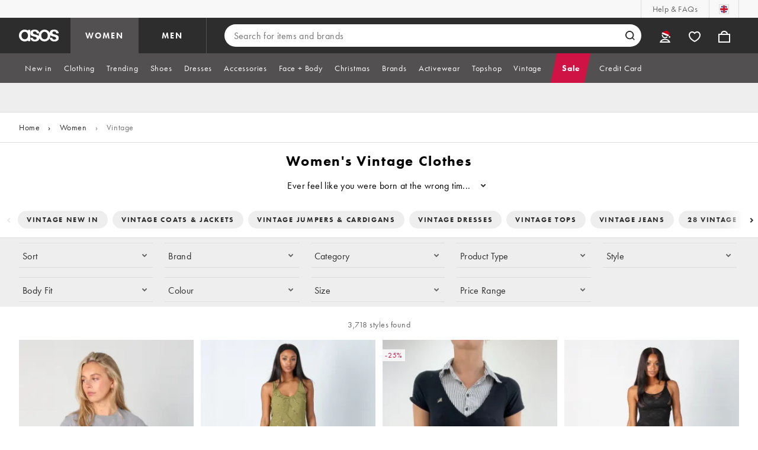

--- FILE ---
content_type: application/javascript
request_url: https://www.asos.com/aCDXSL/3Pb/b6A/Pxg7dA/ui5bwDiatuEDifVi/AXBCTA/FkoDViFb/fBE
body_size: 153169
content:
(function(){if(typeof Array.prototype.entries!=='function'){Object.defineProperty(Array.prototype,'entries',{value:function(){var index=0;const array=this;return {next:function(){if(index<array.length){return {value:[index,array[index++]],done:false};}else{return {done:true};}},[Symbol.iterator]:function(){return this;}};},writable:true,configurable:true});}}());(function(){Q7();YbW();JvW();var kE=function Mt(hh,K6){var nH=Mt;for(hh;hh!=Pw;hh){switch(hh){case AN:{if(DA(sD,vX)){do{var hk=Mh(j1(lA(sD,PX),N1[j1(N1.length,ET)]),M1.length);var XH=b3(W8,sD);var Eh=b3(M1,hk);fO+=tO(wd,[RT(IA(RT(XH,Eh)),hH(XH,Eh))]);sD--;}while(DA(sD,vX));}hh+=OF;}break;case hW:{for(var w2=vX;St(w2,ct[q2()[xk(fX)](Z3,ID)]);w2=lA(w2,ET)){(function(){var ck=ct[w2];var D6=St(w2,dE);N1.push(gT);var n6=D6?q2()[xk(Mk)](ZO,mN):q2()[xk(sE)].apply(null,[J2,GQ]);var mU=D6?X7[Cj()[MH(WE)].call(null,xQ,ET)]:X7[Cj()[MH(Aj)](H7,R3)];var tD=lA(n6,ck);IN[tD]=function(){var QA=mU(wE(ck));IN[tD]=function(){return QA;};return QA;};N1.pop();}());}hh+=NQ;}break;case KL:{if(St(HH,p2[vD[vX]])){do{hA()[p2[HH]]=xD(j1(HH,fX))?function(){C6=[];Mt.call(this,VW,[p2]);return '';}:function(){var rk=p2[HH];var C2=hA()[rk];return function(B6,Xk,NO,V8,Tk,wk){if(bT(arguments.length,vX)){return C2;}var zt=Mt.call(null,hs,[B6,gh,NO,V8,Aj,QE]);hA()[rk]=function(){return zt;};return zt;};}();++HH;}while(St(HH,p2[vD[vX]]));}hh+=Cf;}break;case Tn:{var th=K6[Wn];if(bT(typeof Nt,vD[Gk])){Nt=C6;}hh=bs;var w6=lA([],[]);P2=j1(VC,N1[j1(N1.length,ET)]);}break;case MF:{hh+=Jv;if(bT(typeof QD,FC[Gk])){QD=lU;}var kC=lA([],[]);YT=j1(Rk,N1[j1(N1.length,ET)]);}break;case Ev:{while(m6(H2,vX)){if(U6(DE[UU[R8]],X7[UU[ET]])&&DA(DE,I8[UU[vX]])){if(mE(I8,tC)){Gh+=tO(wd,[YX]);}return Gh;}if(bT(DE[UU[R8]],X7[UU[ET]])){var wj=Q3[I8[DE[vX]][vX]];var bh=Mt(DF,[H2,UH,DE[ET],lA(YX,N1[j1(N1.length,ET)]),wj]);Gh+=bh;DE=DE[vX];H2-=Dt(tG,[bh]);}else if(bT(I8[DE][UU[R8]],X7[UU[ET]])){var wj=Q3[I8[DE][vX]];var bh=Mt(DF,[H2,jj,vX,lA(YX,N1[j1(N1.length,ET)]),wj]);Gh+=bh;H2-=Dt(tG,[bh]);}else{Gh+=tO(wd,[YX]);YX+=I8[DE];--H2;};++DE;}hh-=FQ;}break;case N0:{return kC;}break;case Sc:{var TA=V1?X7[Cj()[MH(Aj)].apply(null,[hx,R3])]:X7[Cj()[MH(WE)].apply(null,[IC,ET])];for(var JD=vX;St(JD,Yh[q2()[xk(fX)](Z3,Uh)]);JD=lA(JD,ET)){EU[GU()[QC(Mk)].call(null,rH,FO)](TA(Ak(Yh[JD])));}var zC;hh-=OL;return N1.pop(),zC=EU,zC;}break;case CW:{hh=Pw;return tO(Jx,[fO]);}break;case JL:{for(var Wj=vX;St(Wj,K1[q2()[xk(fX)].apply(null,[Z3,jX])]);Wj=lA(Wj,ET)){var FU=K1[Cj()[MH(Mk)].apply(null,[A1,TD])](Wj);var mX=lh[FU];N2+=mX;}var v8;hh+=nf;return N1.pop(),v8=N2,v8;}break;case vN:{if(bT(typeof gU,k1[Gk])){gU=c3;}hh=ff;var w3=lA([],[]);Q2=j1(PC,N1[j1(N1.length,ET)]);}break;case HF:{return Gh;}break;case lb:{while(m6(pt,vX)){if(U6(vC[FC[R8]],X7[FC[ET]])&&DA(vC,QD[FC[vX]])){if(mE(QD,lU)){kC+=tO(wd,[YT]);}return kC;}if(bT(vC[FC[R8]],X7[FC[ET]])){var V3=zA[QD[vC[vX]][vX]];var sX=Mt(Is,[ET,V3,pt,lA(YT,N1[j1(N1.length,ET)]),vC[ET]]);kC+=sX;vC=vC[vX];pt-=Dt(Sb,[sX]);}else if(bT(QD[vC][FC[R8]],X7[FC[ET]])){var V3=zA[QD[vC][vX]];var sX=Mt(Is,[QE,V3,pt,lA(YT,N1[j1(N1.length,ET)]),vX]);kC+=sX;pt-=Dt(Sb,[sX]);}else{kC+=tO(wd,[YT]);YT+=QD[vC];--pt;};++vC;}hh+=LF;}break;case v0:{if(St(lt,JO[k1[vX]])){do{jU()[JO[lt]]=xD(j1(lt,Mk))?function(){c3=[];Mt.call(this,EF,[JO]);return '';}:function(){var kT=JO[lt];var bA=jU()[kT];return function(fU,dT,mA,SO){if(bT(arguments.length,vX)){return bA;}var Pk=Mt(Cv,[M6,dT,mA,SO]);jU()[kT]=function(){return Pk;};return Pk;};}();++lt;}while(St(lt,JO[k1[vX]]));}hh=Pw;}break;case fx:{return w6;}break;case f0:{while(m6(SE,vX)){if(U6(HX[RC[R8]],X7[RC[ET]])&&DA(HX,Wt[RC[vX]])){if(mE(Wt,kH)){ZD+=tO(wd,[NU]);}return ZD;}if(bT(HX[RC[R8]],X7[RC[ET]])){var JX=nk[Wt[HX[vX]][vX]];var QU=Mt(sd,[HX[ET],SE,lA(NU,N1[j1(N1.length,ET)]),JX]);ZD+=QU;HX=HX[vX];SE-=Dt(Kv,[QU]);}else if(bT(Wt[HX][RC[R8]],X7[RC[ET]])){var JX=nk[Wt[HX][vX]];var QU=Mt(sd,[vX,SE,lA(NU,N1[j1(N1.length,ET)]),JX]);ZD+=QU;SE-=Dt(Kv,[QU]);}else{ZD+=tO(wd,[NU]);NU+=Wt[HX];--SE;};++HX;}hh=In;}break;case Is:{var Tt=K6[Is];var QD=K6[hs];var pt=K6[zW];hh+=MF;var Rk=K6[TL];var vC=K6[nf];}break;case bs:{while(m6(M3,vX)){if(U6(QX[vD[R8]],X7[vD[ET]])&&DA(QX,Nt[vD[vX]])){if(mE(Nt,C6)){w6+=tO(wd,[P2]);}return w6;}w6+=tO(wd,[P2]);P2+=Nt[QX];--M3;;++QX;}hh=fx;}break;case ff:{while(m6(T1,vX)){if(U6(xj[k1[R8]],X7[k1[ET]])&&DA(xj,gU[k1[vX]])){if(mE(gU,c3)){w3+=tO(wd,[Q2]);}return w3;}if(bT(xj[k1[R8]],X7[k1[ET]])){var bU=Ih[gU[xj[vX]][vX]];var cU=Mt.call(null,Cv,[bU,T1,xj[ET],lA(Q2,N1[j1(N1.length,ET)])]);w3+=cU;xj=xj[vX];T1-=Dt(YL,[cU]);}else if(bT(gU[xj][k1[R8]],X7[k1[ET]])){var bU=Ih[gU[xj][vX]];var cU=Mt.apply(null,[Cv,[bU,T1,vX,lA(Q2,N1[j1(N1.length,ET)])]]);w3+=cU;T1-=Dt(YL,[cU]);}else{w3+=tO(wd,[Q2]);Q2+=gU[xj];--T1;};++xj;}hh=mn;}break;case Sd:{N1.pop();hh+=TL;}break;case In:{hh+=ks;return ZD;}break;case EF:{var JO=K6[Is];var lt=vX;hh+=WN;}break;case VW:{var p2=K6[Is];var HH=vX;hh+=Ed;}break;case hs:{var QX=K6[Is];var Nt=K6[hs];var VC=K6[zW];var M3=K6[TL];hh+=Us;var WT=K6[nf];}break;case mn:{hh+=TG;return w3;}break;case LQ:{var Yh=K6[Is];hh=Sc;var V1=K6[hs];N1.push(t3);var EU=[];var Ak=Mt(Jv,[]);}break;case Jv:{N1.push(JA);var g8={'\x39':q2()[xk(vX)](l1,YW),'\x4e':Cj()[MH(vX)].call(null,TE,s3),'\x50':U6(typeof q2()[xk(ET)],'undefined')?q2()[xk(ET)](nh,GA):q2()[xk(R8)].apply(null,[NC,X6]),'\x51':GU()[QC(vX)].call(null,OA,XE),'\x54':q2()[xk(Gk)].call(null,RX,Rt),'\x56':Cj()[MH(ET)](hd,WC),'\x57':Cj()[MH(Gk)].apply(null,[Hs,OX]),'\x62':Cj()[MH(fX)](Ek,Vh),'\x71':GU()[QC(ET)](WX,Bf),'\x73':GU()[QC(Gk)].call(null,L6,Ff),'\x77':Cj()[MH(sE)](wH,n2)};var Kk;return Kk=function(Lj){return Mt(Z0,[Lj,g8]);},N1.pop(),Kk;}break;case WG:{if(bT(typeof I8,UU[Gk])){I8=tC;}hh+=j0;var Gh=lA([],[]);YX=j1(FH,N1[j1(N1.length,ET)]);}break;case sd:{var HX=K6[Is];var SE=K6[hs];var rE=K6[zW];hh+=jw;var Wt=K6[TL];if(bT(typeof Wt,RC[Gk])){Wt=kH;}var ZD=lA([],[]);NU=j1(rE,N1[j1(N1.length,ET)]);}break;case DF:{var H2=K6[Is];var Xt=K6[hs];hh=WG;var DE=K6[zW];var FH=K6[TL];var I8=K6[nf];}break;case wc:{var HE=K6[Is];hh=AN;var PX=K6[hs];var M1=WA[PT];var fO=lA([],[]);var W8=WA[HE];var sD=j1(W8.length,ET);}break;case jG:{var ct=K6[Is];var dE=K6[hs];hh=hW;var wE=Mt(Jv,[]);N1.push(qX);}break;case Cv:{var gU=K6[Is];hh+=g0;var T1=K6[hs];var xj=K6[zW];var PC=K6[TL];}break;case Z0:{var K1=K6[Is];hh+=IF;var lh=K6[hs];N1.push(wt);var N2=GU()[QC(fX)](YE,fG);}break;}}};var NH=function(C3){if(C3==null)return -1;try{var wT=0;for(var dD=0;dD<C3["length"];dD++){var K3=C3["charCodeAt"](dD);if(K3<128){wT=wT+K3;}}return wT;}catch(PU){return -2;}};var L2=function IX(M2,BO){'use strict';var rX=IX;switch(M2){case f7:{var vt=BO[Is];var Gj=BO[hs];N1.push(gA);var Kh=Gj[U6(typeof q2()[xk(X3)],lA('',[][[]]))?q2()[xk(TB)](Tg,YO):q2()[xk(R8)].apply(null,[IT,jl])];var UB=Gj[GU()[QC(rB)].apply(null,[Kp,JU])];var LS=Gj[q2()[xk(BB)](Ep,nD)];var MM=Gj[bT(typeof GU()[QC(YP)],lA('',[][[]]))?GU()[QC(CR)](vI,gV):GU()[QC(vB)].apply(null,[T9,IO])];var S9=Gj[Cj()[MH(bz)](A2,nI)];var w9=Gj[bT(typeof Cj()[MH(Q9)],lA([],[][[]]))?Cj()[MH(VJ)].call(null,Eg,r5):Cj()[MH(wS)].call(null,AH,Y9)];var DR=Gj[U6(typeof kM()[qJ(WE)],lA(GU()[QC(fX)](YE,IG),[][[]]))?kM()[qJ(lR)].call(null,JB,LR,R8,GP,TB):kM()[qJ(zV)].apply(null,[HJ,BR,pp,MK,KJ])];var lp=Gj[Cj()[MH(OS)](tg,Z3)];var Jz;return Jz=(bT(typeof GU()[QC(BR)],'undefined')?GU()[QC(CR)](MZ,fB):GU()[QC(fX)].call(null,YE,IG))[q2()[xk(kJ)].apply(null,[Yq,cA])](vt)[q2()[xk(kJ)](Yq,cA)](Kh,Cj()[MH(WR)].apply(null,[tg,YV]))[q2()[xk(kJ)].apply(null,[Yq,cA])](UB,Cj()[MH(WR)].call(null,tg,YV))[q2()[xk(kJ)](Yq,cA)](LS,Cj()[MH(WR)](tg,YV))[q2()[xk(kJ)](Yq,cA)](MM,Cj()[MH(WR)](tg,YV))[q2()[xk(kJ)](Yq,cA)](S9,Cj()[MH(WR)].apply(null,[tg,YV]))[q2()[xk(kJ)].apply(null,[Yq,cA])](w9,Cj()[MH(WR)](tg,YV))[q2()[xk(kJ)](Yq,cA)](DR,Cj()[MH(WR)].apply(null,[tg,YV]))[q2()[xk(kJ)].apply(null,[Yq,cA])](lp,bT(typeof q2()[xk(Og)],lA([],[][[]]))?q2()[xk(R8)](Iq,WC):q2()[xk(WC)](LP,XO)),N1.pop(),Jz;}break;case Wn:{var AI=xD(xD(Is));N1.push(L5);try{var IJ=N1.length;var Zp=xD({});if(X7[GU()[QC(WE)](MI,MI)][Cj()[MH(sM)].call(null,WP,TV)]){X7[GU()[QC(WE)](MI,MI)][bT(typeof Cj()[MH(cB)],lA('',[][[]]))?Cj()[MH(VJ)].call(null,TJ,VI):Cj()[MH(sM)](WP,TV)][bT(typeof Cj()[MH(Rp)],lA([],[][[]]))?Cj()[MH(VJ)].apply(null,[pR,ZZ]):Cj()[MH(TB)].apply(null,[dR,BR])](U6(typeof HI()[B9(GJ)],lA([],[][[]]))?HI()[B9(cB)](TS,sE,Wp,zV):HI()[B9(R8)](qq,J2,Ol,J2),U6(typeof GU()[QC(c5)],lA([],[][[]]))?GU()[QC(YV)].call(null,qP,EJ):GU()[QC(CR)](Zq,Rl));X7[GU()[QC(WE)].apply(null,[MI,MI])][Cj()[MH(sM)](WP,TV)][kM()[qJ(jj)](xD([]),LR,Ag,hM,X3)](HI()[B9(cB)](TS,sE,Wp,Aj));AI=xD(xD(hs));}}catch(gz){N1.splice(j1(IJ,ET),Infinity,L5);}var DP;return N1.pop(),DP=AI,DP;}break;case nf:{N1.push(fl);var Fl=U6(typeof q2()[xk(bK)],lA('',[][[]]))?q2()[xk(rB)].call(null,tB,ND):q2()[xk(R8)](E5,zZ);var xq=HI()[B9(FP)].call(null,fz,UH,Tr,wV);for(var Vq=vX;St(Vq,gK);Vq++)Fl+=xq[Cj()[MH(Mk)].apply(null,[z6,TD])](X7[GU()[QC(Aj)](QE,s8)][GU()[QC(ZO)].call(null,UM,Fj)](Dq(X7[bT(typeof GU()[QC(BR)],lA([],[][[]]))?GU()[QC(CR)](IV,dq):GU()[QC(Aj)](QE,s8)][q2()[xk(Gl)](xJ,ft)](),xq[q2()[xk(fX)].apply(null,[Z3,gD])])));var XM;return N1.pop(),XM=Fl,XM;}break;case Md:{var QP=BO[Is];N1.push(GR);var EV=bT(typeof Cj()[MH(N5)],lA('',[][[]]))?Cj()[MH(VJ)](El,vS):Cj()[MH(rV)](E8,NJ);try{var dz=N1.length;var rp=xD([]);if(QP[hA()[zJ(FP)](fK,TP,OV,zV,xD(xD([])),Rz)][Cj()[MH(RV)](RE,QE)]){var zl=QP[hA()[zJ(FP)](fK,LR,OV,zV,wM,nP)][Cj()[MH(RV)](RE,QE)][jU()[dr(cB)](WJ,WE,Zj,XJ)]();var d9;return N1.pop(),d9=zl,d9;}else{var M5;return N1.pop(),M5=EV,M5;}}catch(kR){N1.splice(j1(dz,ET),Infinity,GR);var KP;return N1.pop(),KP=EV,KP;}N1.pop();}break;case pW:{var qI=BO[Is];N1.push(JZ);var OM=GU()[QC(IB)](bg,lH);var rl=GU()[QC(IB)].apply(null,[bg,lH]);if(qI[U6(typeof q2()[xk(k5)],lA([],[][[]]))?q2()[xk(zV)].apply(null,[S5,P1]):q2()[xk(R8)].apply(null,[s5,ng])]){var Cl=qI[q2()[xk(zV)](S5,P1)][sZ()[Tq(JB)](VJ,Rp,rz,vV,kJ)](GU()[QC(ZZ)].apply(null,[OB,b6]));var CS=Cl[Cj()[MH(JI)](d1,N5)](GU()[QC(UP)].apply(null,[vS,bC]));if(CS){var UK=CS[q2()[xk(vB)](CR,mj)](GU()[QC(nJ)].apply(null,[KB,fA]));if(UK){OM=CS[HI()[B9(J2)](WB,zg,nR,YE)](UK[kM()[qJ(JB)](xD(vX),S5,GJ,qK,LR)]);rl=CS[HI()[B9(J2)](WB,zg,nR,BR)](UK[U6(typeof jU()[dr(Aj)],'undefined')?jU()[dr(GJ)](LR,jj,xZ,qK):jU()[dr(Mk)](vX,s3,YZ,YP)]);}}}var Yz;return Yz=Dt(zW,[GU()[QC(O9)](Zg,wD),OM,U6(typeof GU()[QC(GI)],lA([],[][[]]))?GU()[QC(fJ)].call(null,XR,Kq):GU()[QC(CR)](C9,fK),rl]),N1.pop(),Yz;}break;case FN:{var fR=BO[Is];N1.push(Y5);var TK;return TK=xD(xD(fR[hA()[zJ(FP)](fK,UH,kz,zV,kB,fK)]))&&xD(xD(fR[hA()[zJ(FP)](fK,tI,kz,zV,sE,xD(ET))][kM()[qJ(S5)].call(null,sR,Q9,Aj,PV,IR)]))&&fR[hA()[zJ(FP)].apply(null,[fK,WJ,kz,zV,xJ,xZ])][bT(typeof kM()[qJ(fX)],lA([],[][[]]))?kM()[qJ(zV)](SK,gB,Ml,Yj,GK):kM()[qJ(S5)].apply(null,[xK,zV,Aj,PV,IR])][vX]&&bT(fR[hA()[zJ(FP)].apply(null,[fK,wt,kz,zV,VJ,MZ])][kM()[qJ(S5)](kB,d5,Aj,PV,IR)][vX][jU()[dr(cB)].call(null,Yg,WE,Zj,nl)](),GU()[QC(ll)](wR,DU))?q2()[xk(Gk)].call(null,RX,Nq):Cj()[MH(ET)](sB,WC),N1.pop(),TK;}break;case KQ:{var Gg=BO[Is];N1.push(UV);var RJ=Gg[bT(typeof hA()[zJ(tr)],'undefined')?hA()[zJ(fX)](rz,zV,OB,lP,tr,Mk):hA()[zJ(FP)](fK,BK,qK,zV,Gl,BM)][q2()[xk(qB)](wz,l8)];if(RJ){var GS=RJ[U6(typeof jU()[dr(GJ)],lA(GU()[QC(fX)](YE,bW),[][[]]))?jU()[dr(cB)](fS,WE,Zj,Ql):jU()[dr(Mk)](lV,kP,sq,NV)]();var Zl;return N1.pop(),Zl=GS,Zl;}else{var U5;return U5=Cj()[MH(rV)](n8,NJ),N1.pop(),U5;}N1.pop();}break;case Jd:{N1.push(xM);throw new (X7[jU()[dr(sE)](c5,zV,tI,dS)])(GU()[QC(KZ)](pp,hE));}break;case zW:{var cK=BO[Is];N1.push(KI);if(U6(typeof X7[HI()[B9(Gk)].call(null,SI,Mk,Jk,R8)],U6(typeof Cj()[MH(NS)],'undefined')?Cj()[MH(tr)](U1,jM):Cj()[MH(VJ)](t5,rK))&&bZ(cK[X7[HI()[B9(Gk)](SI,Mk,Jk,MB)][hA()[zJ(CR)](bK,sE,ZX,WE,Aj,Jj)]],null)||bZ(cK[U6(typeof sZ()[Tq(CR)],lA([],[][[]]))?sZ()[Tq(cB)](Ag,Rz,OB,dX,c5):sZ()[Tq(ET)](jp,FP,CP,fg,CR)],null)){var Up;return Up=X7[Cj()[MH(FP)](hj,bJ)][Cj()[MH(g9)].apply(null,[Ft,IV])](cK),N1.pop(),Up;}N1.pop();}break;case Rb:{var UI=BO[Is];var DV=BO[hs];N1.push(gr);if(mE(DV,null)||m6(DV,UI[q2()[xk(fX)](Z3,UZ)]))DV=UI[U6(typeof q2()[xk(IB)],lA([],[][[]]))?q2()[xk(fX)].apply(null,[Z3,UZ]):q2()[xk(R8)].apply(null,[lR,CJ])];for(var PZ=LJ[R8],Er=new (X7[Cj()[MH(FP)](jK,bJ)])(DV);St(PZ,DV);PZ++)Er[PZ]=UI[PZ];var Ul;return N1.pop(),Ul=Er,Ul;}break;case bx:{var Sr=BO[Is];N1.push(cJ);var wl=GU()[QC(fX)].apply(null,[YE,f8]);var QK=GU()[QC(fX)].call(null,YE,f8);var tS=GU()[QC(OX)](wz,ZE);var m5=[];try{var NM=N1.length;var Ug=xD({});try{wl=Sr[GU()[QC(HV)](nK,Y6)];}catch(RK){N1.splice(j1(NM,ET),Infinity,cJ);if(RK[bT(typeof GU()[QC(Lg)],lA('',[][[]]))?GU()[QC(CR)](Mp,lR):GU()[QC(JB)].apply(null,[O9,vP])][Cj()[MH(YV)](KT,Ir)](tS)){wl=GU()[QC(gV)](A1,KX);}}var j9=X7[GU()[QC(Aj)].apply(null,[QE,b8])][GU()[QC(ZO)].apply(null,[UM,Hh])](Dq(X7[U6(typeof GU()[QC(Mk)],lA('',[][[]]))?GU()[QC(Aj)].call(null,QE,b8):GU()[QC(CR)](tl,Pr)][q2()[xk(Gl)](xJ,I1)](),Ij))[jU()[dr(cB)](s3,WE,Zj,fM)]();Sr[GU()[QC(HV)](nK,Y6)]=j9;QK=U6(Sr[GU()[QC(HV)](nK,Y6)],j9);m5=[Dt(zW,[Cj()[MH(S5)](KU,gp),wl]),Dt(zW,[GU()[QC(sE)].call(null,Yq,t8),RT(QK,IN[Cj()[MH(HK)](Bk,BJ)]())[jU()[dr(cB)].apply(null,[Yg,WE,Zj,fM])]()])];var XK;return N1.pop(),XK=m5,XK;}catch(zp){N1.splice(j1(NM,ET),Infinity,cJ);m5=[Dt(zW,[Cj()[MH(S5)](KU,gp),wl]),Dt(zW,[GU()[QC(sE)](Yq,t8),QK])];}var Sp;return N1.pop(),Sp=m5,Sp;}break;case TW:{var tp=BO[Is];N1.push(AP);var JR=Cj()[MH(rV)](Op,NJ);var nq=Cj()[MH(rV)].call(null,Op,NJ);var rJ=new (X7[Cj()[MH(c5)].apply(null,[Hl,sP])])(new (X7[Cj()[MH(c5)](Hl,sP)])(bT(typeof GU()[QC(FP)],lA([],[][[]]))?GU()[QC(CR)].apply(null,[nl,rP]):GU()[QC(vS)](tq,Jg)));try{var qR=N1.length;var Uq=xD({});if(xD(xD(X7[GU()[QC(WE)].apply(null,[MI,HP])][hA()[zJ(vX)].apply(null,[Og,d5,sK,Mk,GJ,zg])]))&&xD(xD(X7[GU()[QC(WE)](MI,HP)][bT(typeof hA()[zJ(lR)],lA([],[][[]]))?hA()[zJ(fX)].apply(null,[xR,kB,wS,Tg,Mp,VJ]):hA()[zJ(vX)](Og,kB,sK,Mk,LP,Mp)][Cj()[MH(IB)](jq,OS)]))){var CK=X7[hA()[zJ(vX)](Og,fX,sK,Mk,OR,OK)][bT(typeof Cj()[MH(ET)],lA([],[][[]]))?Cj()[MH(VJ)].call(null,Lp,rI):Cj()[MH(IB)].call(null,jq,OS)](X7[Cj()[MH(ZZ)].apply(null,[JA,t9])][q2()[xk(Aj)].call(null,YM,Fr)],sZ()[Tq(WC)].call(null,VJ,QE,kp,pj,L9));if(CK){JR=rJ[bT(typeof GU()[QC(S5)],lA('',[][[]]))?GU()[QC(CR)].apply(null,[Ag,gj]):GU()[QC(YV)].call(null,qP,x9)](CK[Cj()[MH(S5)].call(null,hX,gp)][jU()[dr(cB)](Yg,WE,Zj,wB)]());}}nq=U6(X7[U6(typeof GU()[QC(J2)],lA('',[][[]]))?GU()[QC(WE)](MI,HP):GU()[QC(CR)].apply(null,[wq,cq])],tp);}catch(pI){N1.splice(j1(qR,ET),Infinity,AP);JR=q2()[xk(XR)](KZ,YR);nq=U6(typeof q2()[xk(Gl)],lA('',[][[]]))?q2()[xk(XR)](KZ,YR):q2()[xk(R8)](Jj,X6);}var Xq=lA(JR,v5(nq,ET))[jU()[dr(cB)](Q9,WE,Zj,wB)]();var gR;return N1.pop(),gR=Xq,gR;}break;case Z0:{N1.push(fI);var OP=X7[hA()[zJ(vX)].apply(null,[Og,wM,MR,Mk,KR,xD(xD(vX))])][q2()[xk(IB)](bS,Rr)]?X7[hA()[zJ(vX)](Og,xZ,MR,Mk,zg,Aj)][q2()[xk(c5)](TB,NT)](X7[hA()[zJ(vX)](Og,fX,MR,Mk,HK,HJ)][q2()[xk(IB)](bS,Rr)](X7[hA()[zJ(FP)](fK,KR,mg,zV,Z5,Mz)]))[bT(typeof GU()[QC(PJ)],lA([],[][[]]))?GU()[QC(CR)].call(null,ZR,fq):GU()[QC(kJ)].call(null,hz,hR)](Cj()[MH(WR)].apply(null,[wA,YV])):GU()[QC(fX)].call(null,YE,Bj);var vZ;return N1.pop(),vZ=OP,vZ;}break;case Cv:{N1.push(ZP);var M9=Cj()[MH(rV)].call(null,RR,NJ);try{var YK=N1.length;var xB=xD(hs);if(X7[bT(typeof hA()[zJ(R8)],lA(GU()[QC(fX)].call(null,YE,JW),[][[]]))?hA()[zJ(fX)](jM,Mp,II,HB,sE,d5):hA()[zJ(FP)](fK,PJ,HZ,zV,xD(xD(vX)),TP)]&&X7[hA()[zJ(FP)].apply(null,[fK,SB,HZ,zV,xD(vX),YE])][Cj()[MH(O9)](pr,TS)]&&X7[hA()[zJ(FP)].apply(null,[fK,PJ,HZ,zV,cB,ET])][Cj()[MH(O9)](pr,TS)][bT(typeof q2()[xk(wV)],lA('',[][[]]))?q2()[xk(R8)].apply(null,[nl,fl]):q2()[xk(fJ)](WC,FV)]){var dl=X7[hA()[zJ(FP)](fK,s3,HZ,zV,xD(xD({})),Ng)][Cj()[MH(O9)].apply(null,[pr,TS])][q2()[xk(fJ)].apply(null,[WC,FV])][U6(typeof jU()[dr(lV)],lA(GU()[QC(fX)].call(null,YE,JW),[][[]]))?jU()[dr(cB)](sR,WE,Zj,V9):jU()[dr(Mk)](cB,kq,ZI,RR)]();var KK;return N1.pop(),KK=dl,KK;}else{var Nr;return N1.pop(),Nr=M9,Nr;}}catch(xV){N1.splice(j1(YK,ET),Infinity,ZP);var mR;return N1.pop(),mR=M9,mR;}N1.pop();}break;case Kv:{N1.push(tV);var XZ=Cj()[MH(rV)](qX,NJ);try{var Ap=N1.length;var mq=xD(xD(Is));if(X7[hA()[zJ(FP)](fK,UH,SM,zV,xK,c5)][kM()[qJ(S5)](HK,wt,Aj,Vl,IR)]&&X7[hA()[zJ(FP)](fK,Gl,SM,zV,b9,wV)][kM()[qJ(S5)](Cp,ET,Aj,Vl,IR)][vX]&&X7[hA()[zJ(FP)](fK,M6,SM,zV,Gk,LP)][kM()[qJ(S5)].call(null,OR,fK,Aj,Vl,IR)][vX][vX]&&X7[hA()[zJ(FP)](fK,MZ,SM,zV,R3,tI)][kM()[qJ(S5)].apply(null,[xD(vX),d5,Aj,Vl,IR])][vX][vX][Cj()[MH(fJ)].apply(null,[q9,vq])]){var sI=bT(X7[hA()[zJ(FP)].call(null,fK,Og,SM,zV,xD([]),JB)][kM()[qJ(S5)](L9,X3,Aj,Vl,IR)][vX][LJ[R8]][Cj()[MH(fJ)].apply(null,[q9,vq])],X7[hA()[zJ(FP)](fK,KR,SM,zV,zV,gB)][kM()[qJ(S5)](zV,UH,Aj,Vl,IR)][LJ[R8]]);var gZ=sI?bT(typeof q2()[xk(Kg)],'undefined')?q2()[xk(R8)].call(null,pK,QM):q2()[xk(Gk)](RX,fP):Cj()[MH(ET)].call(null,A9,WC);var dM;return N1.pop(),dM=gZ,dM;}else{var zz;return N1.pop(),zz=XZ,zz;}}catch(hV){N1.splice(j1(Ap,ET),Infinity,tV);var AV;return N1.pop(),AV=XZ,AV;}N1.pop();}break;case Mw:{N1.push(AZ);var qM=Cj()[MH(rV)].apply(null,[zq,NJ]);if(X7[hA()[zJ(FP)](fK,lV,Wz,zV,S5,xJ)]&&X7[hA()[zJ(FP)].apply(null,[fK,Ur,Wz,zV,JB,zg])][kM()[qJ(S5)].call(null,Ng,kJ,Aj,CZ,IR)]&&X7[hA()[zJ(FP)].apply(null,[fK,Z5,Wz,zV,sM,LP])][kM()[qJ(S5)].apply(null,[YP,zg,Aj,CZ,IR])][bT(typeof q2()[xk(bK)],lA([],[][[]]))?q2()[xk(R8)](rI,k9):q2()[xk(ll)].apply(null,[NS,bD])]){var n9=X7[hA()[zJ(FP)](fK,Mp,Wz,zV,OK,c5)][kM()[qJ(S5)](SB,Vj,Aj,CZ,IR)][q2()[xk(ll)](NS,bD)];try{var sz=N1.length;var Rq=xD({});var KM=X7[GU()[QC(Aj)].call(null,QE,hR)][GU()[QC(ZO)].call(null,UM,E9)](Dq(X7[bT(typeof GU()[QC(hz)],lA([],[][[]]))?GU()[QC(CR)].apply(null,[Ig,mS]):GU()[QC(Aj)](QE,hR)][q2()[xk(Gl)].apply(null,[xJ,Tp])](),LJ[kJ]))[jU()[dr(cB)](xJ,WE,Zj,Qq)]();X7[hA()[zJ(FP)](fK,VR,Wz,zV,xZ,xD([]))][kM()[qJ(S5)].call(null,xD(xD(ET)),BM,Aj,CZ,IR)][q2()[xk(ll)](NS,bD)]=KM;var bM=bT(X7[hA()[zJ(FP)].call(null,fK,R3,Wz,zV,xD(xD([])),bg)][kM()[qJ(S5)](s3,BR,Aj,CZ,IR)][q2()[xk(ll)](NS,bD)],KM);var V5=bM?q2()[xk(Gk)](RX,Pg):Cj()[MH(ET)](Ql,WC);X7[hA()[zJ(FP)](fK,sE,Wz,zV,KR,zg)][kM()[qJ(S5)].call(null,Vj,HK,Aj,CZ,IR)][q2()[xk(ll)](NS,bD)]=n9;var pq;return N1.pop(),pq=V5,pq;}catch(Fg){N1.splice(j1(sz,ET),Infinity,AZ);if(U6(X7[hA()[zJ(FP)].apply(null,[fK,QE,Wz,zV,zg,xS])][U6(typeof kM()[qJ(GJ)],lA([],[][[]]))?kM()[qJ(S5)](xD(xD(vX)),JB,Aj,CZ,IR):kM()[qJ(zV)].call(null,N5,d5,Dp,lz,wp)][q2()[xk(ll)](NS,bD)],n9)){X7[U6(typeof hA()[zJ(FP)],lA([],[][[]]))?hA()[zJ(FP)](fK,VR,Wz,zV,jM,xD(xD(ET))):hA()[zJ(fX)](Hp,d5,Dz,OV,zg,kJ)][kM()[qJ(S5)](Mk,Mz,Aj,CZ,IR)][q2()[xk(ll)].apply(null,[NS,bD])]=n9;}var wg;return N1.pop(),wg=qM,wg;}}else{var YI;return N1.pop(),YI=qM,YI;}N1.pop();}break;case Gx:{N1.push(YB);var P9=Cj()[MH(rV)](s6,NJ);try{var p9=N1.length;var XS=xD([]);if(X7[hA()[zJ(FP)](fK,xz,W5,zV,SK,N5)][kM()[qJ(S5)](xD([]),Gk,Aj,AM,IR)]&&X7[U6(typeof hA()[zJ(WC)],lA(GU()[QC(fX)](YE,Qx),[][[]]))?hA()[zJ(FP)](fK,SK,W5,zV,S5,xD(vX)):hA()[zJ(fX)].apply(null,[dV,VR,Mp,Wg,LP,lV])][kM()[qJ(S5)](X3,wt,Aj,AM,IR)][vX]){var bI=bT(X7[hA()[zJ(FP)](fK,S5,W5,zV,QE,S5)][kM()[qJ(S5)](wM,NS,Aj,AM,IR)][Cj()[MH(ll)](RH,sR)](LJ[SK]),X7[U6(typeof hA()[zJ(ET)],lA(GU()[QC(fX)](YE,Qx),[][[]]))?hA()[zJ(FP)].call(null,fK,mr,W5,zV,Cp,sE):hA()[zJ(fX)](KZ,Rp,Ql,LK,wV,HJ)][kM()[qJ(S5)](BR,d5,Aj,AM,IR)][vX]);var z9=bI?q2()[xk(Gk)](RX,mT):Cj()[MH(ET)].call(null,XA,WC);var Kr;return N1.pop(),Kr=z9,Kr;}else{var lM;return N1.pop(),lM=P9,lM;}}catch(R5){N1.splice(j1(p9,ET),Infinity,YB);var xP;return N1.pop(),xP=P9,xP;}N1.pop();}break;}};var DA=function(zB,Ar){return zB>=Ar;};var v5=function(Hz,QJ){return Hz<<QJ;};var b3=function(EB,hq){return EB[Jq[Gk]](hq);};var RM=function(zr){if(zr===undefined||zr==null){return 0;}var WS=zr["toLowerCase"]()["replace"](/[^a-z]+/gi,'');return WS["length"];};var Gq=function(LM,Dg){return LM^Dg;};var tJ=function(){return kE.apply(this,[Is,arguments]);};var n5=function(Cg){var fV=['text','search','url','email','tel','number'];Cg=Cg["toLowerCase"]();if(fV["indexOf"](Cg)!==-1)return 0;else if(Cg==='password')return 1;else return 2;};var J9=function(kS){return -kS;};var bR=function(){NK=[];};var xg=function(){return tO.apply(this,[KQ,arguments]);};var sS=function(X9){if(X9===undefined||X9==null){return 0;}var wr=X9["replace"](/[\w\s]/gi,'');return wr["length"];};var m6=function(r9,zM){return r9>zM;};var IA=function(CV){return ~CV;};var LZ=function(Tl){if(X7["document"]["cookie"]){var lK=""["concat"](Tl,"=");var Gr=X7["document"]["cookie"]["split"]('; ');for(var Ez=0;Ez<Gr["length"];Ez++){var np=Gr[Ez];if(np["indexOf"](lK)===0){var gJ=np["substring"](lK["length"],np["length"]);if(gJ["indexOf"]('~')!==-1||X7["decodeURIComponent"](gJ)["indexOf"]('~')!==-1){return gJ;}}}}return false;};var hr=function(){if(X7["Date"]["now"]&&typeof X7["Date"]["now"]()==='number'){return X7["Math"]["round"](X7["Date"]["now"]()/1000);}else{return X7["Math"]["round"](+new (X7["Date"])()/1000);}};var Mh=function(qZ,Bg){return qZ%Bg;};var hB=function(){k1=["\x6c\x65\x6e\x67\x74\x68","\x41\x72\x72\x61\x79","\x63\x6f\x6e\x73\x74\x72\x75\x63\x74\x6f\x72","\x6e\x75\x6d\x62\x65\x72"];};var hZ=function vr(Gz,AS){var gq=vr;var NZ=Jr(new Number(kn),nS);var NP=NZ;NZ.set(Gz);do{switch(NP+Gz){case Tb:{var rZ=AS[Is];var pJ=AS[hs];N1.push(sM);Gz+=TL;if(U6(typeof X7[hA()[zJ(vX)](Og,WC,OB,Mk,xD(xD(vX)),t9)][bT(typeof Cj()[MH(CR)],lA([],[][[]]))?Cj()[MH(VJ)].apply(null,[gp,Aj]):Cj()[MH(GJ)].apply(null,[vp,X3])],jU()[dr(Gk)].call(null,gh,WE,TS,hP))){X7[hA()[zJ(vX)].apply(null,[Og,mr,OB,Mk,ZO,TP])][HI()[B9(vX)](FP,cB,IK,Ur)](X7[hA()[zJ(vX)].call(null,Og,Jj,OB,Mk,SB,xD(ET))],Cj()[MH(GJ)].apply(null,[vp,X3]),Dt(zW,[GU()[QC(tr)](MP,IP),function(gP,B5){return Dt.apply(this,[Wc,arguments]);},GU()[QC(jM)](zV,Tg),xD(xD(hs)),GU()[QC(lV)].apply(null,[xJ,Jp]),xD(xD(hs))]));}(function(){return Dt.apply(this,[wb,arguments]);}());N1.pop();}break;case v0:{X7[hA()[zJ(vX)].apply(null,[Og,M6,Ig,Mk,xD(ET),s3])][HI()[B9(vX)](FP,cB,Xr,Q9)](WM,GM,Dt(zW,[GU()[QC(tr)](MP,Wq),H9,GU()[QC(J2)].apply(null,[Yl,wq]),xD(vX),GU()[QC(lV)](xJ,tU),xD(IN[bT(typeof q2()[xk(VJ)],'undefined')?q2()[xk(R8)](hg,Fq):q2()[xk(GJ)].apply(null,[g9,xA])]()),GU()[QC(jM)](zV,Oq),xD(vX)]));var rM;return N1.pop(),rM=WM[GM],rM;}break;case Qn:{var DJ;return N1.pop(),DJ=cI,DJ;}break;case rd:{var WM=AS[Is];Gz+=cF;var GM=AS[hs];var H9=AS[zW];N1.push(Nl);}break;case DN:{var lB;return N1.pop(),lB=bp[PP],lB;}break;case Jn:{var G9=AS[Is];N1.push(Xz);Gz-=xv;var Jl=Dt(zW,[Cj()[MH(MB)](MK,YP),G9[vX]]);QS(ET,G9)&&(Jl[GU()[QC(gB)](Zj,dU)]=G9[ET]),QS(R8,G9)&&(Jl[GU()[QC(b9)].apply(null,[rV,Jt])]=G9[R8],Jl[GU()[QC(HK)].apply(null,[WV,fZ])]=G9[Gk]),this[U6(typeof q2()[xk(BK)],lA([],[][[]]))?q2()[xk(b9)](Cz,RR):q2()[xk(R8)].call(null,G5,WX)][GU()[QC(Mk)].apply(null,[rH,qV])](Jl);N1.pop();}break;case dx:{var A5=AS[Is];Gz+=AL;N1.push(w5);var CM=A5[U6(typeof q2()[xk(lR)],lA('',[][[]]))?q2()[xk(HK)].apply(null,[PJ,Wg]):q2()[xk(R8)](l9,cS)]||{};CM[U6(typeof jU()[dr(Mk)],'undefined')?jU()[dr(WE)](jM,fX,Rz,qp):jU()[dr(Mk)](WR,Ql,OI,sr)]=Cj()[MH(Cp)].apply(null,[KV,Og]),delete CM[U6(typeof HI()[B9(9)],lA([],[][[]]))?HI()[B9(10)].call(null,141,3,786,3):HI()[B9(2)](20,276,586,73)],A5[q2()[xk(HK)].call(null,PJ,Wg)]=CM;N1.pop();}break;case tb:{var bp=AS[Is];var PP=AS[hs];var Sz=AS[zW];N1.push(E5);Gz-=KL;X7[hA()[zJ(vX)](Og,OK,Uz,Mk,xD(ET),xD(xD([])))][HI()[B9(vX)](FP,cB,IM,Mp)](bp,PP,Dt(zW,[GU()[QC(tr)].apply(null,[MP,bE]),Sz,GU()[QC(J2)](Yl,r1),xD(vX),GU()[QC(lV)](xJ,Bh),xD(vX),GU()[QC(jM)](zV,p5),xD(vX)]));}break;case Z0:{return N1.pop(),pM=Gp[US],pM;}break;case Vb:{var kg=AS[Is];Gz+=Wv;N1.push(QR);var nr=Dt(zW,[U6(typeof Cj()[MH(Z5)],lA([],[][[]]))?Cj()[MH(MB)](IZ,YP):Cj()[MH(VJ)].call(null,zI,Yg),kg[vX]]);QS(LJ[tr],kg)&&(nr[GU()[QC(gB)].call(null,Zj,lE)]=kg[ET]),QS(R8,kg)&&(nr[U6(typeof GU()[QC(MB)],'undefined')?GU()[QC(b9)].apply(null,[rV,AX]):GU()[QC(CR)](f9,NV)]=kg[R8],nr[GU()[QC(HK)].call(null,WV,Dz)]=kg[Gk]),this[q2()[xk(b9)](Cz,Pl)][GU()[QC(Mk)](rH,ZB)](nr);N1.pop();}break;case PN:{return N1.pop(),jr=Cr[JP],jr;}break;case DQ:{var BZ=AS[Is];N1.push(FV);var mZ=BZ[q2()[xk(HK)](PJ,FK)]||{};mZ[jU()[dr(WE)](Gl,fX,Rz,BC)]=U6(typeof Cj()[MH(BR)],lA('',[][[]]))?Cj()[MH(Cp)].call(null,fp,Og):Cj()[MH(VJ)].call(null,Xp,Wr),delete mZ[HI()[B9(10)].apply(null,[141,3,982,64])],BZ[q2()[xk(HK)](PJ,FK)]=mZ;N1.pop();Gz+=qQ;}break;case WF:{Gz+=nx;var Cr=AS[Is];var JP=AS[hs];var TI=AS[zW];N1.push(Nl);X7[bT(typeof hA()[zJ(jM)],lA([],[][[]]))?hA()[zJ(fX)].apply(null,[Sg,Gl,dK,H5,CR,cB]):hA()[zJ(vX)](Og,kB,Ig,Mk,MZ,sM)][HI()[B9(vX)](FP,cB,Xr,xZ)](Cr,JP,Dt(zW,[GU()[QC(tr)].call(null,MP,Wq),TI,GU()[QC(J2)](Yl,wq),xD(vX),GU()[QC(lV)](xJ,tU),xD(vX),GU()[QC(jM)](zV,Oq),xD(LJ[R8])]));var jr;}break;case CG:{Gz+=R7;var ZJ=AS[Is];N1.push(vz);var mK=Dt(zW,[Cj()[MH(MB)](hl,YP),ZJ[vX]]);QS(ET,ZJ)&&(mK[GU()[QC(gB)].call(null,Zj,gk)]=ZJ[ET]),QS(R8,ZJ)&&(mK[GU()[QC(b9)].call(null,rV,Ch)]=ZJ[R8],mK[GU()[QC(HK)](WV,l5)]=ZJ[LJ[tI]]),this[q2()[xk(b9)].apply(null,[Cz,Vg])][GU()[QC(Mk)].call(null,rH,Lq)](mK);N1.pop();}break;case mv:{var dI=AS[Is];N1.push(mI);Gz+=MN;var Rg=dI[q2()[xk(HK)].apply(null,[PJ,N9])]||{};Rg[jU()[dr(WE)](OR,fX,Rz,Fz)]=U6(typeof Cj()[MH(UP)],lA([],[][[]]))?Cj()[MH(Cp)].apply(null,[vg,Og]):Cj()[MH(VJ)](jZ,Aq),delete Rg[HI()[B9(10)].apply(null,[141,3,572,68])],dI[q2()[xk(HK)](PJ,N9)]=Rg;N1.pop();}break;case rx:{var Gp=AS[Is];Gz-=mF;var US=AS[hs];var mV=AS[zW];N1.push(Yp);X7[hA()[zJ(vX)](Og,HJ,Zr,Mk,BR,d5)][HI()[B9(vX)].apply(null,[FP,cB,CZ,Mp])](Gp,US,Dt(zW,[bT(typeof GU()[QC(YV)],lA([],[][[]]))?GU()[QC(CR)](tV,VK):GU()[QC(tr)].call(null,MP,mP),mV,GU()[QC(J2)].apply(null,[Yl,cZ]),xD(vX),GU()[QC(lV)](xJ,Z2),xD(vX),GU()[QC(jM)].apply(null,[zV,cM]),xD(vX)]));var pM;}break;case IQ:{Gz-=If;if(U6(WK,undefined)&&U6(WK,null)&&m6(WK[q2()[xk(fX)].call(null,Z3,T8)],vX)){try{var kV=N1.length;var Bl=xD({});var VB=X7[kM()[qJ(tr)].apply(null,[lR,Jj,tr,tH,rg])](WK)[Cj()[MH(jj)](N6,fJ)](q2()[xk(l1)].apply(null,[bg,NA]));if(m6(VB[q2()[xk(fX)].apply(null,[Z3,T8])],LJ[xK])){cI=X7[U6(typeof Cj()[MH(wS)],lA('',[][[]]))?Cj()[MH(cB)](lC,CI):Cj()[MH(VJ)].apply(null,[R9,Vh])](VB[sE],Ag);}}catch(Bz){N1.splice(j1(kV,ET),Infinity,XP);}}}break;case qG:{var br=bZ(X7[GU()[QC(WE)](MI,Lz)][U6(typeof q2()[xk(Q9)],lA([],[][[]]))?q2()[xk(zV)](S5,JM):q2()[xk(R8)](zP,sJ)][Cj()[MH(Vh)](zT,rz)][q2()[xk(OJ)](Mz,kt)](Cj()[MH(FS)](SZ,zg)),null)?q2()[xk(Gk)].apply(null,[RX,w5]):Cj()[MH(ET)].call(null,EK,WC);var f5=[JV,nZ,PK,bq,jP,Kl,br];var Bp=f5[GU()[QC(kJ)](hz,Eq)](Cj()[MH(WR)].apply(null,[ZM,YV]));var nB;return N1.pop(),nB=Bp,nB;}break;case DL:{Gz+=jv;var tR=AS[Is];N1.push(Ll);var ER=Dt(zW,[Cj()[MH(MB)](L8,YP),tR[vX]]);QS(ET,tR)&&(ER[GU()[QC(gB)].apply(null,[Zj,lk])]=tR[ET]),QS(R8,tR)&&(ER[GU()[QC(b9)](rV,Pt)]=tR[R8],ER[GU()[QC(HK)](WV,lD)]=tR[Gk]),this[q2()[xk(b9)](Cz,bj)][bT(typeof GU()[QC(SK)],lA([],[][[]]))?GU()[QC(CR)](QZ,zR):GU()[QC(Mk)](rH,pH)](ER);N1.pop();}break;case Nv:{var U9=AS[Is];N1.push(F9);Gz-=bQ;var kr=U9[q2()[xk(HK)](PJ,lz)]||{};kr[jU()[dr(WE)](QE,fX,Rz,pZ)]=Cj()[MH(Cp)].call(null,Vz,Og),delete kr[HI()[B9(10)](141,3,794,74)],U9[bT(typeof q2()[xk(JB)],'undefined')?q2()[xk(R8)](Fq,fB):q2()[xk(HK)](PJ,lz)]=kr;N1.pop();}break;case Bb:{N1.push(Xl);var JV=X7[GU()[QC(WE)].call(null,MI,Lz)][Cj()[MH(jI)](BT,YM)]||X7[q2()[xk(zV)](S5,JM)][bT(typeof Cj()[MH(RX)],lA([],[][[]]))?Cj()[MH(VJ)](tl,RI):Cj()[MH(jI)].apply(null,[BT,YM])]?q2()[xk(Gk)](RX,w5):Cj()[MH(ET)].apply(null,[EK,WC]);var nZ=bZ(X7[GU()[QC(WE)](MI,Lz)][q2()[xk(zV)](S5,JM)][Cj()[MH(Vh)](zT,rz)][q2()[xk(OJ)].call(null,Mz,kt)](hA()[zJ(S5)](AK,s3,cl,zV,jM,VJ)),null)?q2()[xk(Gk)](RX,w5):Cj()[MH(ET)](EK,WC);Gz-=pQ;var PK=bZ(typeof X7[bT(typeof hA()[zJ(Cp)],lA([],[][[]]))?hA()[zJ(fX)](zj,sM,wI,tg,SK,JB):hA()[zJ(FP)](fK,PJ,K9,zV,Og,nh)][hA()[zJ(S5)].apply(null,[AK,jj,cl,zV,xD(xD({})),xD([])])],Cj()[MH(tr)](EK,jM))&&X7[hA()[zJ(FP)].apply(null,[fK,vX,K9,zV,xD(xD([])),xD(xD(vX))])][bT(typeof hA()[zJ(jj)],'undefined')?hA()[zJ(fX)](wP,Mz,Fp,Il,gh,WC):hA()[zJ(S5)](AK,MB,cl,zV,gh,CR)]?q2()[xk(Gk)].call(null,RX,w5):Cj()[MH(ET)](EK,WC);var bq=bZ(typeof X7[GU()[QC(WE)](MI,Lz)][hA()[zJ(S5)](AK,Ur,cl,zV,xD(xD(ET)),kJ)],bT(typeof Cj()[MH(Hp)],lA([],[][[]]))?Cj()[MH(VJ)].apply(null,[Xr,hI]):Cj()[MH(tr)](EK,jM))?U6(typeof q2()[xk(HJ)],lA('',[][[]]))?q2()[xk(Gk)](RX,w5):q2()[xk(R8)](qj,Nz):Cj()[MH(ET)](EK,WC);var jP=U6(typeof X7[GU()[QC(WE)](MI,Lz)][jU()[dr(OK)].call(null,s3,CR,BI,Il)],Cj()[MH(tr)].apply(null,[EK,jM]))||U6(typeof X7[q2()[xk(zV)](S5,JM)][jU()[dr(OK)].apply(null,[Q9,CR,BI,Il])],Cj()[MH(tr)](EK,jM))?bT(typeof q2()[xk(SV)],'undefined')?q2()[xk(R8)](HR,TB):q2()[xk(Gk)](RX,w5):Cj()[MH(ET)].call(null,EK,WC);var Kl=bZ(X7[GU()[QC(WE)].apply(null,[MI,Lz])][bT(typeof q2()[xk(Kp)],'undefined')?q2()[xk(R8)](Yg,Pz):q2()[xk(zV)].apply(null,[S5,JM])][U6(typeof Cj()[MH(Zj)],lA([],[][[]]))?Cj()[MH(Vh)].call(null,zT,rz):Cj()[MH(VJ)].call(null,YE,EJ)][bT(typeof q2()[xk(HK)],lA([],[][[]]))?q2()[xk(R8)](jR,PV):q2()[xk(OJ)].apply(null,[Mz,kt])](GU()[QC(FS)](Rz,m9)),null)?q2()[xk(Gk)](RX,w5):Cj()[MH(ET)](EK,WC);}break;case MF:{var jJ;N1.push(L5);return jJ=[X7[bT(typeof hA()[zJ(S5)],'undefined')?hA()[zJ(fX)](Hg,kJ,Fp,lj,GJ,kJ):hA()[zJ(FP)](fK,GJ,hg,zV,xK,bg)][HI()[B9(nh)](BI,Ag,IV,sM)]?X7[hA()[zJ(FP)].apply(null,[fK,kB,hg,zV,sR,LR])][HI()[B9(nh)](BI,Ag,IV,Aj)]:Cj()[MH(Y9)].call(null,T5,gM),X7[hA()[zJ(FP)].apply(null,[fK,N5,hg,zV,M6,OR])][GU()[QC(sP)](Yp,wZ)]?X7[hA()[zJ(FP)].apply(null,[fK,Og,hg,zV,R3,xJ])][GU()[QC(sP)](Yp,wZ)]:Cj()[MH(Y9)](T5,gM),X7[hA()[zJ(FP)](fK,LR,hg,zV,xD(xD(ET)),zV)][Cj()[MH(mM)].apply(null,[kI,jz])]?X7[hA()[zJ(FP)](fK,nh,hg,zV,xD(vX),tr)][Cj()[MH(mM)](kI,jz)]:Cj()[MH(Y9)](T5,gM),bZ(typeof X7[hA()[zJ(FP)](fK,wM,hg,zV,xD(xD(vX)),Cp)][kM()[qJ(S5)].apply(null,[CR,MB,Aj,IV,IR])],Cj()[MH(tr)](pr,jM))?X7[hA()[zJ(FP)].apply(null,[fK,G5,hg,zV,WC,MB])][kM()[qJ(S5)].apply(null,[xD(xD(ET)),jj,Aj,IV,IR])][q2()[xk(fX)].call(null,Z3,TJ)]:J9(ET)],N1.pop(),jJ;}break;case qx:{var WK=AS[Is];var cI;N1.push(XP);Gz+=qd;}break;case qF:{Gz-=X;return String(...AS);}break;}}while(NP+Gz!=rb);};var GB=function(FR){var sl=FR[0]-FR[1];var cz=FR[2]-FR[3];var rq=FR[4]-FR[5];var PR=X7["Math"]["sqrt"](sl*sl+cz*cz+rq*rq);return X7["Math"]["floor"](PR);};var pg=function(){Jq=["\x61\x70\x70\x6c\x79","\x66\x72\x6f\x6d\x43\x68\x61\x72\x43\x6f\x64\x65","\x53\x74\x72\x69\x6e\x67","\x63\x68\x61\x72\x43\x6f\x64\x65\x41\x74"];};var Qg=function(){return X7["window"]["navigator"]["userAgent"]["replace"](/\\|"/g,'');};var CB=function(NR,EP){return NR>>EP;};var bZ=function(ml,cP){return ml!=cP;};var mB=function zK(cR,q5){'use strict';var bP=zK;switch(cR){case QQ:{var FJ=q5[Is];return typeof FJ;}break;case tF:{var wJ=q5[Is];N1.push(gM);var DK;return DK=wJ&&mE(U6(typeof jU()[dr(fX)],'undefined')?jU()[dr(Gk)].call(null,PJ,WE,TS,sg):jU()[dr(Mk)](LR,Zr,sg,PV),typeof X7[U6(typeof HI()[B9(Aj)],lA([],[][[]]))?HI()[B9(Gk)].apply(null,[SI,Mk,PT,sR]):HI()[B9(R8)](EI,QV,MJ,d5)])&&bT(wJ[Cj()[MH(zV)].apply(null,[mJ,OK])],X7[HI()[B9(Gk)].apply(null,[SI,Mk,PT,WC])])&&U6(wJ,X7[HI()[B9(Gk)](SI,Mk,PT,L9)][q2()[xk(Aj)](YM,T5)])?U6(typeof Cj()[MH(jj)],'undefined')?Cj()[MH(sR)](YJ,Gl):Cj()[MH(VJ)].call(null,BV,DI):typeof wJ,N1.pop(),DK;}break;case YL:{var Vr=q5[Is];return typeof Vr;}break;case bx:{var b5=q5[Is];var SP=q5[hs];var FM=q5[zW];N1.push(X6);b5[SP]=FM[GU()[QC(tr)](MP,hd)];N1.pop();}break;case Is:{var Dr=q5[Is];var X5=q5[hs];var NB=q5[zW];return Dr[X5]=NB;}break;case Rb:{var PB=q5[Is];var OZ=q5[hs];var XB=q5[zW];N1.push(Xr);try{var Bq=N1.length;var bV=xD({});var Dl;return Dl=Dt(zW,[jU()[dr(WE)].call(null,X3,fX,Rz,lr),Cj()[MH(Cp)](UZ,Og),HI()[B9(Ag)].call(null,UP,Gk,F9,fK),PB.call(OZ,XB)]),N1.pop(),Dl;}catch(lg){N1.splice(j1(Bq,ET),Infinity,Xr);var Rj;return Rj=Dt(zW,[jU()[dr(WE)].call(null,Og,fX,Rz,lr),Cj()[MH(WJ)](XT,FP),HI()[B9(Ag)](UP,Gk,F9,YE),lg]),N1.pop(),Rj;}N1.pop();}break;case qQ:{return this;}break;case LQ:{var VP=q5[Is];var AB;N1.push(NJ);return AB=Dt(zW,[q2()[xk(MB)](nK,AH),VP]),N1.pop(),AB;}break;case cx:{return this;}break;case VW:{return this;}break;case DF:{var Ip;N1.push(sJ);return Ip=q2()[xk(LR)](h9,gl),N1.pop(),Ip;}break;case R:{var kK=q5[Is];N1.push(RZ);var Oz=X7[hA()[zJ(vX)](Og,mr,vP,Mk,xD([]),S5)](kK);var Qz=[];for(var Np in Oz)Qz[bT(typeof GU()[QC(nP)],lA('',[][[]]))?GU()[QC(CR)](AR,XV):GU()[QC(Mk)](rH,c8)](Np);Qz[U6(typeof q2()[xk(b9)],lA([],[][[]]))?q2()[xk(YE)].apply(null,[rz,zR]):q2()[xk(R8)](cr,VM)]();var TR;return TR=function Mq(){N1.push(EK);for(;Qz[q2()[xk(fX)](Z3,xn)];){var TM=Qz[GU()[QC(LR)].apply(null,[mr,A6])]();if(QS(TM,Oz)){var lq;return Mq[bT(typeof GU()[QC(GJ)],lA([],[][[]]))?GU()[QC(CR)](cp,Iz):GU()[QC(tr)].call(null,MP,p8)]=TM,Mq[kM()[qJ(Ag)](Jj,Q9,fX,LU,HJ)]=xD(ET),N1.pop(),lq=Mq,lq;}}Mq[kM()[qJ(Ag)](xS,R3,fX,LU,HJ)]=xD(vX);var hK;return N1.pop(),hK=Mq,hK;},N1.pop(),TR;}break;case pW:{N1.push(AR);this[bT(typeof kM()[qJ(Ag)],lA(GU()[QC(fX)].call(null,YE,XQ),[][[]]))?kM()[qJ(zV)](xD(vX),HK,hJ,H5,c9):kM()[qJ(Ag)](jZ,HK,fX,DB,HJ)]=xD(vX);var I5=this[q2()[xk(b9)].apply(null,[Cz,F5])][vX][q2()[xk(HK)](PJ,vK)];if(bT(Cj()[MH(WJ)](st,FP),I5[jU()[dr(WE)](bg,fX,Rz,BP)]))throw I5[U6(typeof HI()[B9(lV)],lA([],[][[]]))?HI()[B9(Ag)](UP,Gk,pV,zV):HI()[B9(R8)](PT,jV,FZ,c5)];var SJ;return SJ=this[bT(typeof GU()[QC(xz)],lA([],[][[]]))?GU()[QC(CR)].apply(null,[WJ,Hq]):GU()[QC(M6)](Wp,dX)],N1.pop(),SJ;}break;case lb:{var JK=q5[Is];var Hr;N1.push(bB);return Hr=JK&&mE(bT(typeof jU()[dr(vX)],lA(GU()[QC(fX)](YE,A0),[][[]]))?jU()[dr(Mk)](L9,pr,vR,LV):jU()[dr(Gk)](Rp,WE,TS,Mg),typeof X7[U6(typeof HI()[B9(zV)],lA([],[][[]]))?HI()[B9(Gk)].call(null,SI,Mk,Nl,Mp):HI()[B9(R8)](dp,hg,x9,R3)])&&bT(JK[Cj()[MH(zV)](D5,OK)],X7[HI()[B9(Gk)].call(null,SI,Mk,Nl,jM)])&&U6(JK,X7[HI()[B9(Gk)](SI,Mk,Nl,QE)][U6(typeof q2()[xk(jg)],lA('',[][[]]))?q2()[xk(Aj)].apply(null,[YM,jB]):q2()[xk(R8)](O5,SB)])?Cj()[MH(sR)].apply(null,[D3,Gl]):typeof JK,N1.pop(),Hr;}break;case wG:{var VZ=q5[Is];return typeof VZ;}break;case xf:{var sp=q5[Is];var FI=q5[hs];var XI=q5[zW];N1.push(rg);sp[FI]=XI[GU()[QC(tr)](MP,PV)];N1.pop();}break;case hf:{var dg=q5[Is];var RB=q5[hs];var hp=q5[zW];return dg[RB]=hp;}break;}};var s9=function(v9,I9){return v9 instanceof I9;};var U6=function(rR,ES){return rR!==ES;};var Zz=function(){return ["N_N","8RDFzgj\b[",")i^J(<P\vM[H","^(7:S\x07QNOC\x07402QD[\":8xBYR^","94SEf","RL;UCP&=*R","vCk","H97e","/;2~W\x40VK3","TwT","GO^`","\x3f\r7)ITQ8=0Q",":I\v\x40JvE3KTQ\x3f","&XST\" VGJU","a~>\f","VZ\x3f3ZFAOY*#-6sPR.",")7","G\x40X_\x3f",",52R","JL]RO.8R_k$0MQNR^A","90JFKT]","2ZBd^S","NK","K\rVLSY;\v","\x07UJU^","RL;","M\x07N\x40MO","&+K","XR>8","F[oC\x3f\x07%","Z]TY\v5\t","SS$6","","&T_[$#\f\\\rSJ~X5\v","^\x07.nyZ*$\fVF",">_[Z( ","2[","{^R>YTM","xF[SE\f",">PAS. 6P\f","L>\'/Z\fGJ_y;\v","\b","8OBK","K^L\t/\x07\\]J.","O\rP[K;","}RA\\q","H\x07AQY5","H/>REW","=;6\\\x07v}r","","<^OJ_y\r68H\\","\\NX","&:YF\\S","E1\v$M","*0OTo$=1KBa]T]\x3f\vRQDXf=1","WK\n\x3f","NXA","3PB[RE","c%","y{L","NDvU^","\'","\'%IA{","r\"7-PLIO\n\'<2Xs\"\":2OZ\\\x074","_P/1^F","TB%;+YZF>Y\x3fH\\=53J\x07\x40]\n#\tqmTM&=,L\vLAuK\x3f","#[","N\t.","SMH","nTM==<Z5L]PO%\\XQ.&","FYW","P\\S","jc9\t","y~m|>","7\bTU[.:","y","X. K\x07N","|/P\vM[^XR9#NT","!OpO=2Z","6R","SL","Z","\x070Y","IK>","U3I^^lt9^\vOJ_HqNEM\":8LYOH\x3f>YT[k70QBFUYH9#\\RK.&,\rV[HC\f\x3fY7EW.t^JA\n\n;4",",1+~W]RH.","<P\fWFU_\r","\t6XSS>&","SMHNK\x3f\n","\x3f\r>Y","^G\t3","P;11","ZTK=2Z\rV[zI3TEL","N\x40Ac0Q]F\n\">VBMWO","NI","0>F","A","D>H","#QzZ2","\x000S","4\t","SyZF;.\v","\x3f8Qp[/&:L","2MTQq","\"IxQ/1\'p","0:I2JW^F:;\r>","<MS[T","b","TD\x3f\x00>J_","|`7JSr.QMkM}(l\rK\vi;4Y\x00\n&-^\x07","$SZQ$#1","3PJArN","73ZQfU^\r(=","\"IPK>\'","!XCY\n +M","bKTH\rz8#RS^\x3f","qJZF86\v4Oi.&,V\rMkF=","C60Q\\* <WBB[OO*\r","QVY;\r<X_Kk#6K\nLZO\n\v;\r9^Mk26QOCB","VTF8","Iyn","x6L","\\$!1KZ","","z=e`x;","G\nRD\\#0V\fW\\",":N","[\vP_Z^\v2<4SE","PJXX\r.","7>Se\x40U^%\x3f\r\x008^B","4NBV$:\fK\rQN\\O","SPS","NNK","2I^o9=2VJY^\n/\nqOTK>&1_IC3\r\'XI*8*ZL","Y\"0","M\x07RZ^Y\r4q^\\ ","&9XV\x3f1-^L]N\x07\x3f\nR\x3fRE;&0I\vGJKH}","\t/\r2R\\O\'1+Z","_]J9","P","`8>LtNOC\n\v<ME","8 ,","FC^M\t.",",1+oL[T^*=7","\x3fVTF;&:L","4J","#:]\tJ[|O4MP[8","\"2-R#W[I","T\x40","\bC\x40","\\^^!4\r#KPS","\f5&9O^K\x3f8:iO","","5>\\UZ%0","UR06L","","6MDi.:;P","\r\b","{DQ( 6P\f","354^E\f11ZB[TX5","\"mPM*9QBCRN","{$7*R\x07M[","5M","\x3fZEW","2R_\\* ","KRY6\v\\\\Z","RJ9&:QpLIC.","<\f=kTM8=0Q.J\\O","D\t*","T]O","9:I","4H}.YR\x40308c2+N3","0MAr\":0M4F]HC\x074","}[R","0LSZ","`+g","R^X\'1zQ[S\n86\f|T_","`=ONH^\x3f;\r#|]Z9 ","\r#ZTK","]^\\\r(\n","\\P>\':J","-MY^% 0RP","\f;\r","5,F\f\x40fOO;\r#","8Y","LTD\x3f","LAOE9%\\CK","jc=\t",")O^K$ &O\x07lI","^U\\5;P3S\x40ZY<EgMW\\2\\OpzX;\x00","lNY57\'X_K","MKNV","OO","+MYZF>Y%ITR; K\rK^Y(\f%HCZk:0QOJ[^X\t8qT_L\x3f51\\\x07\r%rDH5\v4OK$t=ZBJ[^X\t8}_P%y>MBVE\n0%NR>\'+\nBY^\n\tz\"!(PSP\'z6K\x07QNOE\x07Q[qPTK#;;","W\x40IO\x3f\x3f%8YTk95<T\vMH~R\v\x3f\t8R_","MCP\x3f;+FF","z\"0IXI.t<PFrW","]&y+ZFB^^#","L!\'\x00M","ZTK=8W\'M[IE#/=HTL","eFMPCw\x07%RWV\'8","H^^ \x3f\x00%_T^\x3f\x006R\x07P[ZG","","QJZ^\r4^Ej","\t#PXL8=0Q","#DtQ\x3f&6Z","l\nLLP]\t,R7RC=-ZW\x40I","\t0IWP99\tZPFTD","PVUI","gB","wH^|\fz","Y\v`","LX\r","0N~H%-PF]OS","UJUN\x07(K","\\\t6\fX_X\x3f<","\f4OpX.:+{WN","3!M]Z5&l\x07WZK","2^MJOE\x3f\r#","\r","\v_gH","7)%","$NT[\x07ZS|RP\r","3;9","xik\n~","=","OZ\\C)-\"I","s~%<4PTQ\x3f","uY[8%LFL\ti4uy","9RF[d^\t(%N","l","7TCL\x3f>R\x07","\v\x00OBVLX=bSV%06Q|p","XPO=%Z.JBR^","Kh","\x3f\r7=X\\Z% ,}mNVO","[\x07UC","5","\x40\x40_O85%|E"," 0s\rTJIi\t)","UPM.0MBVy_<\x00","bPH*=+","\v^> 0Y\vOC","3!M]Z5&l\x07P\\RE","ZTK13ZF[IS \x3f4OwP91S\vMJ","u7>\v\'XC`.\">SB[^","a}\n#","Q^X\":","VTF;&:L","DJOe4)\x00>MTM\x3f-Z\x40]RZ5\v","\x07<_TM","UPL&6IWJoE\x3f","z\x0734OtI.:+","X^H3\r8NX]\"86K\x40GZD\x3f","8Zu\x40RI\r)","OKH","i\x00(4a{\rt\tV\x07TJI","IK>hx{","#7Z\x07O","N\\O","}\r82%XQ\x3f18M\vF]OOH\n=4","\":/J","-ZVCOd\t7","]^[\x3f\nXUV*:F1Z\\OO4NB","qy\'","|&fi|b!2>s~o\fk7uxcs2;5XWX#=5TNATZ(\n$KFG2.oP_b\x40Y~\x00","HF","fm","\"MTZ(<\fF\fWG^Y)","^W\x40]C6","u7-5OXI.&\x00ZBCNK\x3f","JBi^gkw\rvij[j","J\\","3!M]Z5&zQ\x40I","J_","X. ^F_ZN","KNIN;\vR_\\>&-Z\f\x40V","\v\"M^Q81\vZW","B*","\f5","0Z^&1","7\t4SXJ&\v{\'|}^I\x07(#","\\_V;!3^J\x40U|\x3fSP]\'1;","}N","\x3fI","T\x40L","\'/^M","TZ\r(","I\x00\x3fMCl\"31^P","IRD)","$ITM=;K\n","#;M","P\fP[I_\v.\x00","^Q(86\\\t","\tY\r4\n#bU^\x3f5b","-pbqc."];};var QB=function Qp(GV,nV){'use strict';var Pq=Qp;switch(GV){case kn:{var DZ=nV[Is];return DZ;}break;case FN:{N1.push(nl);if(xD(QS(Cj()[MH(O9)](Yr,TS),X7[hA()[zJ(FP)](fK,WJ,Lp,zV,N5,M6)]))){var LB;return N1.pop(),LB=null,LB;}var W9=X7[hA()[zJ(FP)](fK,GJ,Lp,zV,Ng,R8)][Cj()[MH(O9)](Yr,TS)];var dJ=W9[bT(typeof Cj()[MH(Gk)],lA([],[][[]]))?Cj()[MH(VJ)].apply(null,[ql,hS]):Cj()[MH(Yl)](WZ,HM)];var bl=W9[q2()[xk(fJ)](WC,kl)];var PM=W9[bT(typeof jU()[dr(VJ)],lA(GU()[QC(fX)](YE,BQ),[][[]]))?jU()[dr(Mk)](nP,Hp,Vp,kP):jU()[dr(WE)].apply(null,[cB,fX,Rz,Kj])];var dB;return dB=[dJ,bT(bl,vX)?vX:m6(bl,vX)?J9(ET):J9(R8),PM||GU()[QC(OB)].call(null,mM,t6)],N1.pop(),dB;}break;case FW:{var QI={};var cV={};N1.push(xr);try{var pz=N1.length;var gg=xD({});var TZ=new (X7[jU()[dr(WC)](VJ,FP,FS,qz)])(vX,vX)[Cj()[MH(JI)].call(null,hX,N5)](GU()[QC(UP)](vS,j3));var D9=TZ[U6(typeof q2()[xk(ll)],lA([],[][[]]))?q2()[xk(vB)].call(null,CR,AJ):q2()[xk(R8)].call(null,DM,gl)](GU()[QC(nJ)](KB,Ok));var GZ=TZ[bT(typeof HI()[B9(J2)],'undefined')?HI()[B9(R8)].apply(null,[xl,Ql,DM,HJ]):HI()[B9(J2)](WB,zg,cg,WC)](D9[bT(typeof kM()[qJ(WC)],'undefined')?kM()[qJ(zV)](xD({}),R8,qV,GR,sE):kM()[qJ(JB)].call(null,MZ,jM,GJ,dZ,LR)]);var UJ=TZ[HI()[B9(J2)](WB,zg,cg,tV)](D9[jU()[dr(GJ)].apply(null,[BR,jj,xZ,dZ])]);QI=Dt(zW,[kM()[qJ(Q9)].apply(null,[jM,PJ,Mk,K5,CI]),GZ,Cj()[MH(SM)](Mg,fz),UJ]);var tP=new (X7[jU()[dr(WC)](c5,FP,FS,qz)])(vX,vX)[U6(typeof Cj()[MH(GJ)],'undefined')?Cj()[MH(JI)](hX,N5):Cj()[MH(VJ)](Aj,gh)](Cj()[MH(CI)].call(null,k2,tK));var kZ=tP[bT(typeof q2()[xk(Zg)],'undefined')?q2()[xk(R8)](sE,Or):q2()[xk(vB)](CR,AJ)](GU()[QC(nJ)].call(null,KB,Ok));var gI=tP[HI()[B9(J2)].apply(null,[WB,zg,cg,Gk])](kZ[kM()[qJ(JB)].call(null,b9,BM,GJ,dZ,LR)]);var EM=tP[HI()[B9(J2)](WB,zg,cg,N5)](kZ[jU()[dr(GJ)](c5,jj,xZ,dZ)]);cV=Dt(zW,[q2()[xk(Sj)].call(null,L6,RI),gI,GU()[QC(zI)](rB,xI),EM]);}finally{N1.splice(j1(pz,ET),Infinity,xr);var lZ;return lZ=Dt(zW,[q2()[xk(CI)](TV,cj),QI[kM()[qJ(Q9)].call(null,jj,fX,Mk,K5,CI)]||null,bT(typeof Cj()[MH(wS)],lA([],[][[]]))?Cj()[MH(VJ)](NJ,Wg):Cj()[MH(AK)](dO,MV),QI[Cj()[MH(SM)](Mg,fz)]||null,U6(typeof GU()[QC(RP)],'undefined')?GU()[QC(Yq)](vq,l3):GU()[QC(CR)](HS,rK),cV[U6(typeof q2()[xk(sE)],lA([],[][[]]))?q2()[xk(Sj)](L6,RI):q2()[xk(R8)](vK,zP)]||null,GU()[QC(tM)](PJ,J8),cV[GU()[QC(zI)](rB,xI)]||null]),N1.pop(),lZ;}N1.pop();}break;case Jw:{var Sq=nV[Is];N1.push(jq);if(bT([HI()[B9(VJ)](O9,sE,zj,fS),q2()[xk(qg)](Tz,Bt),GU()[QC(Sj)](Ir,XO)][Cj()[MH(UR)].call(null,sV,pp)](Sq[U6(typeof q2()[xk(Mr)],lA([],[][[]]))?q2()[xk(jg)].apply(null,[GK,j5]):q2()[xk(R8)].call(null,VV,WZ)][bT(typeof q2()[xk(Gl)],lA([],[][[]]))?q2()[xk(R8)](Az,hP):q2()[xk(k5)].apply(null,[lj,Kz])]),J9(IN[U6(typeof Cj()[MH(Vj)],lA([],[][[]]))?Cj()[MH(HK)](rv,BJ):Cj()[MH(VJ)](Ol,lI)]()))){N1.pop();return;}X7[q2()[xk(ZK)](d5,rr)](function(){var Lr=xD({});N1.push(Zq);try{var FB=N1.length;var C5=xD([]);if(xD(Lr)&&Sq[q2()[xk(jg)].apply(null,[GK,zU])]&&(Sq[U6(typeof q2()[xk(ZZ)],'undefined')?q2()[xk(jg)](GK,zU):q2()[xk(R8)].call(null,E9,vJ)][Cj()[MH(gV)].call(null,Pj,Lg)](q2()[xk(gM)](CJ,fr))||Sq[q2()[xk(jg)](GK,zU)][Cj()[MH(gV)].call(null,Pj,Lg)](q2()[xk(LI)](HM,NT)))){Lr=xD(xD({}));}}catch(z5){N1.splice(j1(FB,ET),Infinity,Zq);Sq[q2()[xk(jg)](GK,zU)][q2()[xk(vq)](Pp,Rh)](new (X7[q2()[xk(Qr)].call(null,mp,I1)])(q2()[xk(MV)](Mr,q3),Dt(zW,[hA()[zJ(jM)](GJ,G5,Br,Aj,xD(xD(ET)),LP),xD(xD([])),sZ()[Tq(Ng)](Ag,zg,lR,Wl,J2),xD([]),U6(typeof Cj()[MH(FP)],'undefined')?Cj()[MH(nz)].apply(null,[LE,G5]):Cj()[MH(VJ)].apply(null,[YB,qr]),xD(xD(hs))])));}if(xD(Lr)&&bT(Sq[Cj()[MH(ZK)].apply(null,[F2,SR])],bT(typeof GU()[QC(Ur)],lA([],[][[]]))?GU()[QC(CR)](AZ,gB):GU()[QC(GK)].apply(null,[AP,Vz]))){Lr=xD(xD({}));}if(Lr){Sq[q2()[xk(jg)].call(null,GK,zU)][q2()[xk(vq)](Pp,Rh)](new (X7[q2()[xk(Qr)].apply(null,[mp,I1])])(q2()[xk(Sl)].call(null,BJ,g5),Dt(zW,[hA()[zJ(jM)].call(null,GJ,s3,Br,Aj,jZ,xD([])),xD(xD({})),sZ()[Tq(Ng)](Ag,tV,lR,Wl,KR),xD(hs),U6(typeof Cj()[MH(UR)],'undefined')?Cj()[MH(nz)](LE,G5):Cj()[MH(VJ)](vM,ET),xD(Is)])));}N1.pop();},vX);N1.pop();}break;case wL:{N1.push(NI);X7[q2()[xk(zV)].call(null,S5,W2)][U6(typeof sZ()[Tq(J2)],lA([],[][[]]))?sZ()[Tq(Q9)].call(null,J2,xD(ET),gh,LU,jM):sZ()[Tq(ET)](Al,tI,WI,NI,lV)](q2()[xk(Z3)].apply(null,[pB,Q6]),function(Sq){return Qp.apply(this,[Jw,arguments]);});N1.pop();}break;case VN:{N1.push(K9);throw new (X7[jU()[dr(sE)].call(null,ET,zV,tI,x5)])(q2()[xk(Yq)].apply(null,[hP,dP]));}break;case Cv:{var Xg=nV[Is];var pP=nV[hs];N1.push(P5);if(mE(pP,null)||m6(pP,Xg[q2()[xk(fX)](Z3,p5)]))pP=Xg[q2()[xk(fX)](Z3,p5)];for(var mz=vX,nM=new (X7[Cj()[MH(FP)].apply(null,[Z6,bJ])])(pP);St(mz,pP);mz++)nM[mz]=Xg[mz];var tZ;return N1.pop(),tZ=nM,tZ;}break;case OF:{var EZ=nV[Is];var Q5=nV[hs];N1.push(qK);var wK=mE(null,EZ)?null:bZ(Cj()[MH(tr)].call(null,MX,jM),typeof X7[bT(typeof HI()[B9(VJ)],'undefined')?HI()[B9(R8)](t3,J5,Yp,zg):HI()[B9(Gk)](SI,Mk,vl,CR)])&&EZ[X7[HI()[B9(Gk)](SI,Mk,vl,BK)][hA()[zJ(CR)].apply(null,[bK,t9,Sk,WE,xD(vX),sE])]]||EZ[sZ()[Tq(cB)].apply(null,[Ag,BM,OB,hR,Q9])];if(bZ(null,wK)){var lJ,JJ,Cq,JNn,rsn=[],zbn=xD(vX),vY=xD(ET);try{var Qsn=N1.length;var Vfn=xD({});if(Cq=(wK=wK.call(EZ))[Cj()[MH(BK)](zk,ZK)],bT(vX,Q5)){if(U6(X7[hA()[zJ(vX)].apply(null,[Og,R3,YJ,Mk,YE,xD({})])](wK),wK)){Vfn=xD(Is);return;}zbn=xD(LJ[tr]);}else for(;xD(zbn=(lJ=Cq.call(wK))[kM()[qJ(Ag)](vNn,GJ,fX,BC,HJ)])&&(rsn[GU()[QC(Mk)](rH,O6)](lJ[U6(typeof GU()[QC(AK)],'undefined')?GU()[QC(tr)](MP,gD):GU()[QC(CR)](Mp,R4)]),U6(rsn[bT(typeof q2()[xk(cB)],lA([],[][[]]))?q2()[xk(R8)].call(null,KY,Wcn):q2()[xk(fX)](Z3,MA)],Q5));zbn=xD(IN[q2()[xk(GJ)].apply(null,[g9,F3])]()));}catch(fQn){vY=xD(vX),JJ=fQn;}finally{N1.splice(j1(Qsn,ET),Infinity,qK);try{var EGn=N1.length;var Oxn=xD({});if(xD(zbn)&&bZ(null,wK[Cj()[MH(Jj)](A3,Hp)])&&(JNn=wK[Cj()[MH(Jj)](A3,Hp)](),U6(X7[hA()[zJ(vX)].call(null,Og,PJ,YJ,Mk,nh,zg)](JNn),JNn))){Oxn=xD(xD(hs));return;}}finally{N1.splice(j1(EGn,ET),Infinity,qK);if(Oxn){N1.pop();}if(vY)throw JJ;}if(Vfn){N1.pop();}}var pQn;return N1.pop(),pQn=rsn,pQn;}N1.pop();}break;case Jd:{var MQn=nV[Is];N1.push(Mg);if(X7[Cj()[MH(FP)].call(null,gl,bJ)][Cj()[MH(Lg)](ncn,HK)](MQn)){var z7n;return N1.pop(),z7n=MQn,z7n;}N1.pop();}break;case W7:{var zQn=nV[Is];N1.push(svn);var MNn;return MNn=X7[hA()[zJ(vX)](Og,Ur,H7n,Mk,xD(vX),xD(xD(vX)))][q2()[xk(c5)].apply(null,[TB,nA])](zQn)[q2()[xk(AK)].apply(null,[Lg,cS])](function(W7n){return zQn[W7n];})[vX],N1.pop(),MNn;}break;case Wc:{var RWn=nV[Is];N1.push(mp);var dbn=RWn[q2()[xk(AK)](Lg,mnn)](function(zQn){return Qp.apply(this,[W7,arguments]);});var G4;return G4=dbn[GU()[QC(kJ)].call(null,hz,IP)](Cj()[MH(WR)].apply(null,[Ffn,YV])),N1.pop(),G4;}break;case Sb:{N1.push(AP);try{var xNn=N1.length;var dWn=xD([]);var jS=lA(lA(lA(lA(lA(lA(lA(lA(lA(lA(lA(lA(lA(lA(lA(lA(lA(lA(lA(lA(lA(lA(lA(lA(X7[bT(typeof GU()[QC(Tz)],'undefined')?GU()[QC(CR)](R8,xJ):GU()[QC(Yg)](Lg,scn)](X7[hA()[zJ(FP)](fK,fS,fLn,zV,Gl,NS)][GU()[QC(Tvn)].call(null,Ng,Evn)]),v5(X7[GU()[QC(Yg)].apply(null,[Lg,scn])](X7[U6(typeof hA()[zJ(FP)],lA([],[][[]]))?hA()[zJ(FP)].call(null,fK,WC,fLn,zV,xD([]),VR):hA()[zJ(fX)](sJ,kJ,cQn,UV,Aj,xD({}))][q2()[xk(tq)](WX,p5)]),ET)),v5(X7[GU()[QC(Yg)](Lg,scn)](X7[hA()[zJ(FP)].apply(null,[fK,tV,fLn,zV,S5,wt])][bT(typeof q2()[xk(TD)],lA([],[][[]]))?q2()[xk(R8)].apply(null,[fJ,l4]):q2()[xk(Cbn)](Rz,Ynn)]),LJ[d5])),v5(X7[GU()[QC(Yg)].apply(null,[Lg,scn])](X7[hA()[zJ(FP)].call(null,fK,d5,fLn,zV,J2,tV)][bT(typeof HI()[B9(LP)],lA(GU()[QC(fX)].call(null,YE,xn),[][[]]))?HI()[B9(R8)](Pl,VS,Aq,YP):HI()[B9(QE)].apply(null,[wS,Aj,vWn,YP])]),Gk)),v5(X7[bT(typeof GU()[QC(gh)],'undefined')?GU()[QC(CR)].apply(null,[Xl,zV]):GU()[QC(Yg)](Lg,scn)](X7[GU()[QC(Aj)](QE,mGn)][q2()[xk(jI)].apply(null,[t9,wI])]),fX)),v5(X7[U6(typeof GU()[QC(ZZ)],'undefined')?GU()[QC(Yg)](Lg,scn):GU()[QC(CR)].apply(null,[OV,GI])](X7[hA()[zJ(FP)](fK,jj,fLn,zV,S5,xD(xD({})))][q2()[xk(FS)](A4,c9)]),sE)),v5(X7[GU()[QC(Yg)](Lg,scn)](X7[bT(typeof hA()[zJ(CR)],lA(GU()[QC(fX)](YE,xn),[][[]]))?hA()[zJ(fX)](fmn,BK,PJ,WI,Cp,jM):hA()[zJ(FP)](fK,Q9,fLn,zV,Rz,tV)][GU()[QC(tq)].apply(null,[Og,nmn])]),LJ[PJ])),v5(X7[GU()[QC(Yg)](Lg,scn)](X7[hA()[zJ(FP)].call(null,fK,G5,fLn,zV,xD(ET),cB)][q2()[xk(qB)].call(null,wz,V2)]),LJ[nh])),v5(X7[GU()[QC(Yg)].call(null,Lg,scn)](X7[hA()[zJ(FP)].call(null,fK,Jj,fLn,zV,xD(xD(ET)),VJ)][kM()[qJ(cB)](xD([]),Q9,zg,zP,BGn)]),WE)),v5(X7[GU()[QC(Yg)](Lg,scn)](X7[hA()[zJ(FP)](fK,sM,fLn,zV,Aj,SK)][Cj()[MH(bS)](OC,KS)]),zV)),v5(X7[GU()[QC(Yg)](Lg,scn)](X7[hA()[zJ(FP)].apply(null,[fK,Rz,fLn,zV,xD([]),OR])][jU()[dr(HJ)](sR,VJ,zg,zP)]),Ag)),v5(X7[GU()[QC(Yg)](Lg,scn)](X7[U6(typeof hA()[zJ(Q9)],lA(GU()[QC(fX)](YE,xn),[][[]]))?hA()[zJ(FP)](fK,QE,fLn,zV,Ur,xD(vX)):hA()[zJ(fX)](MWn,Aj,O4,vR,SB,Ag)][q2()[xk(nfn)].call(null,xS,pWn)]),CR)),v5(X7[GU()[QC(Yg)].call(null,Lg,scn)](X7[hA()[zJ(FP)].call(null,fK,BR,fLn,zV,xZ,s3)][GU()[QC(jI)](IB,hfn)]),zg)),v5(X7[GU()[QC(Yg)](Lg,scn)](X7[hA()[zJ(FP)](fK,nh,fLn,zV,LP,lR)][U6(typeof q2()[xk(wM)],lA([],[][[]]))?q2()[xk(AP)](nFn,tk):q2()[xk(R8)](AP,Ufn)]),VJ)),v5(X7[U6(typeof GU()[QC(SB)],lA([],[][[]]))?GU()[QC(Yg)].apply(null,[Lg,scn]):GU()[QC(CR)](Wfn,s3)](X7[U6(typeof hA()[zJ(sR)],'undefined')?hA()[zJ(FP)](fK,fX,fLn,zV,Yg,xD(xD(ET))):hA()[zJ(fX)].call(null,tLn,wt,Jvn,O5,vNn,xD([]))][q2()[xk(bS)](Tmn,Fcn)]),cB)),v5(X7[GU()[QC(Yg)].apply(null,[Lg,scn])](X7[bT(typeof hA()[zJ(VJ)],lA([],[][[]]))?hA()[zJ(fX)].call(null,cr,ZO,Asn,F0n,Cp,M6):hA()[zJ(FP)](fK,gB,fLn,zV,xD([]),xD({}))][Cj()[MH(OA)](h8,gB)]),LJ[BK])),v5(X7[GU()[QC(Yg)](Lg,scn)](X7[bT(typeof hA()[zJ(nh)],'undefined')?hA()[zJ(fX)](WC,gh,E9,Tsn,Ag,wV):hA()[zJ(FP)](fK,lR,fLn,zV,PJ,MZ)][q2()[xk(Ovn)](Y9,SZ)]),J2)),v5(X7[GU()[QC(Yg)].apply(null,[Lg,scn])](X7[hA()[zJ(FP)](fK,vX,fLn,zV,tr,CR)][q2()[xk(bJ)](gmn,NLn)]),S5)),v5(X7[U6(typeof GU()[QC(Q9)],'undefined')?GU()[QC(Yg)].apply(null,[Lg,scn]):GU()[QC(CR)].apply(null,[IZ,dsn])](X7[bT(typeof hA()[zJ(S5)],lA(GU()[QC(fX)].apply(null,[YE,xn]),[][[]]))?hA()[zJ(fX)].call(null,mnn,Mp,HR,jp,R8,X3):hA()[zJ(FP)](fK,YP,fLn,zV,Ag,d5)][Cj()[MH(Tvn)](nvn,pS)]),tr)),v5(X7[GU()[QC(Yg)].call(null,Lg,scn)](X7[hA()[zJ(FP)].apply(null,[fK,xK,fLn,zV,xD([]),xJ])][jU()[dr(J2)](SB,VJ,vX,vWn)]),LJ[S5])),v5(X7[GU()[QC(Yg)](Lg,scn)](X7[hA()[zJ(FP)].call(null,fK,VJ,fLn,zV,cB,s3)][bT(typeof q2()[xk(TP)],lA('',[][[]]))?q2()[xk(R8)].apply(null,[R0n,NI]):q2()[xk(Z7n)](SV,z6)]),lR)),v5(X7[GU()[QC(Yg)].apply(null,[Lg,scn])](X7[U6(typeof hA()[zJ(Vj)],lA(GU()[QC(fX)](YE,xn),[][[]]))?hA()[zJ(FP)](fK,BM,fLn,zV,PJ,MZ):hA()[zJ(fX)](jg,Q9,bxn,n7n,t9,SK)][q2()[xk(kp)].call(null,Gfn,bfn)]),GJ)),v5(X7[GU()[QC(Yg)](Lg,scn)](X7[hA()[zJ(FP)](fK,Yg,fLn,zV,Ur,ET)][Cj()[MH(tq)](P0n,Hbn)]),LJ[GJ])),v5(X7[bT(typeof GU()[QC(NJ)],lA('',[][[]]))?GU()[QC(CR)].call(null,Zg,gp):GU()[QC(Yg)].call(null,Lg,scn)](X7[hA()[zJ(Aj)](YE,WC,jWn,Mk,N5,d5)][bT(typeof Cj()[MH(Wp)],lA('',[][[]]))?Cj()[MH(VJ)].apply(null,[O7n,fr]):Cj()[MH(cB)].apply(null,[OH,CI])]),jj)),v5(X7[bT(typeof GU()[QC(Rl)],lA([],[][[]]))?GU()[QC(CR)](sNn,WC):GU()[QC(Yg)].apply(null,[Lg,scn])](X7[bT(typeof GU()[QC(wt)],'undefined')?GU()[QC(CR)](Fp,Vxn):GU()[QC(Aj)](QE,mGn)][q2()[xk(pB)](MP,SWn)]),jM));var nQn;return N1.pop(),nQn=jS,nQn;}catch(UQn){N1.splice(j1(xNn,ET),Infinity,AP);var T7n;return N1.pop(),T7n=vX,T7n;}N1.pop();}break;case TW:{N1.push(TWn);var RLn=X7[GU()[QC(WE)](MI,nvn)][U6(typeof sZ()[Tq(Aj)],lA([],[][[]]))?sZ()[Tq(Q9)].apply(null,[J2,xD(vX),gh,hJ,nh]):sZ()[Tq(ET)].apply(null,[Y5,fS,xJ,Jj,tI])]?LJ[tr]:vX;var AY=X7[GU()[QC(WE)].apply(null,[MI,nvn])][GU()[QC(mM)](LNn,Nj)]?ET:vX;var fsn=X7[GU()[QC(WE)](MI,nvn)][Cj()[MH(AZ)](RE,rg)]?ET:vX;var fFn=X7[GU()[QC(WE)](MI,nvn)][Cj()[MH(WV)](kFn,PT)]?ET:vX;var Y0n=X7[U6(typeof GU()[QC(hM)],lA('',[][[]]))?GU()[QC(WE)].apply(null,[MI,nvn]):GU()[QC(CR)](Wsn,IY)][sZ()[Tq(OK)](tI,MZ,P4,r0n,gB)]?ET:vX;var rWn=X7[GU()[QC(WE)].call(null,MI,nvn)][q2()[xk(RX)].apply(null,[zg,kt])]?ET:vX;var nWn=X7[GU()[QC(WE)](MI,nvn)][GU()[QC(YM)](bS,Q6)]?ET:vX;var AGn=X7[GU()[QC(WE)](MI,nvn)][U6(typeof q2()[xk(VI)],'undefined')?q2()[xk(WB)](sg,zD):q2()[xk(R8)].call(null,pp,K5)]?ET:vX;var Tfn=X7[GU()[QC(WE)](MI,nvn)][Cj()[MH(rB)](Mj,EI)]?ET:vX;var Smn=X7[U6(typeof q2()[xk(Mz)],'undefined')?q2()[xk(KZ)].call(null,pp,Y8):q2()[xk(R8)].call(null,Rr,JM)][q2()[xk(Aj)](YM,sO)].bind?IN[Cj()[MH(HK)].call(null,jE,BJ)]():vX;var gsn=X7[GU()[QC(WE)].apply(null,[MI,nvn])][kM()[qJ(nh)](sR,MB,Mk,NV,kJ)]?ET:vX;var nGn=X7[GU()[QC(WE)](MI,nvn)][q2()[xk(MI)].call(null,tq,bfn)]?ET:vX;var knn;var Zvn;try{var v7n=N1.length;var FY=xD(hs);knn=X7[GU()[QC(WE)].apply(null,[MI,nvn])][jU()[dr(Ur)].call(null,Aj,Ag,CI,n4)]?ET:vX;}catch(TQn){N1.splice(j1(v7n,ET),Infinity,TWn);knn=vX;}try{var O0n=N1.length;var cvn=xD({});Zvn=X7[GU()[QC(WE)](MI,nvn)][q2()[xk(Y9)](ZS,HR)]?ET:LJ[R8];}catch(CGn){N1.splice(j1(O0n,ET),Infinity,TWn);Zvn=vX;}var smn;return N1.pop(),smn=lA(lA(lA(lA(lA(lA(lA(lA(lA(lA(lA(lA(lA(RLn,v5(AY,ET)),v5(fsn,R8)),v5(fFn,Gk)),v5(Y0n,fX)),v5(rWn,sE)),v5(nWn,Mk)),v5(AGn,Aj)),v5(knn,WE)),v5(Zvn,zV)),v5(Tfn,LJ[t9])),v5(Smn,CR)),v5(gsn,zg)),v5(nGn,LJ[Rz])),smn;}break;case Jv:{var rNn=nV[Is];N1.push(z0n);var ksn=GU()[QC(fX)](YE,SX);var Hvn=bT(typeof q2()[xk(hP)],lA([],[][[]]))?q2()[xk(R8)](gj,l4):q2()[xk(Dsn)].call(null,ET,VFn);var l7n=vX;var RQn=rNn[q2()[xk(J0n)](OGn,wD)]();while(St(l7n,RQn[q2()[xk(fX)](Z3,LA)])){if(DA(Hvn[U6(typeof Cj()[MH(vS)],lA('',[][[]]))?Cj()[MH(UR)](fh,pp):Cj()[MH(VJ)](n0n,Op)](RQn[Cj()[MH(Mk)](v3,TD)](l7n)),vX)||DA(Hvn[Cj()[MH(UR)](fh,pp)](RQn[U6(typeof Cj()[MH(MV)],lA([],[][[]]))?Cj()[MH(Mk)](v3,TD):Cj()[MH(VJ)](Or,rGn)](lA(l7n,ET))),vX)){ksn+=ET;}else{ksn+=vX;}l7n=lA(l7n,R8);}var Ksn;return N1.pop(),Ksn=ksn,Ksn;}break;case bf:{var Xxn;N1.push(dS);var l0n;var dFn;for(Xxn=vX;St(Xxn,nV[q2()[xk(fX)].call(null,Z3,q3)]);Xxn+=ET){dFn=nV[Xxn];}l0n=dFn[Cj()[MH(gS)].apply(null,[Yk,Vl])]();if(X7[U6(typeof GU()[QC(Mr)],lA([],[][[]]))?GU()[QC(WE)].apply(null,[MI,pWn]):GU()[QC(CR)](jsn,OB)].bmak[hA()[zJ(Ng)].apply(null,[Mk,X3,MFn,VJ,xD(xD({})),L9])][l0n]){X7[GU()[QC(WE)](MI,pWn)].bmak[hA()[zJ(Ng)].apply(null,[Mk,CR,MFn,VJ,MZ,xK])][l0n].apply(X7[bT(typeof GU()[QC(UP)],lA('',[][[]]))?GU()[QC(CR)](hFn,YQn):GU()[QC(WE)].apply(null,[MI,pWn])].bmak[U6(typeof hA()[zJ(cB)],'undefined')?hA()[zJ(Ng)](Mk,Q9,MFn,VJ,xD([]),UH):hA()[zJ(fX)].apply(null,[ql,BM,Hbn,Jp,VR,xD({})])],dFn);}N1.pop();}break;case F0:{var Exn=CJ;N1.push(UH);var B0n=GU()[QC(fX)](YE,L3);for(var gbn=vX;St(gbn,Exn);gbn++){B0n+=q2()[xk(Gl)].call(null,xJ,C0n);Exn++;}N1.pop();}break;case U0:{N1.push(CJ);X7[q2()[xk(ZK)](d5,Wnn)](function(){return Qp.apply(this,[F0,arguments]);},Ij);N1.pop();}break;}};var Snn=function(){return tO.apply(this,[Rf,arguments]);};var Dt=function CWn(Pmn,ZWn){var NQn=CWn;do{switch(Pmn){case vF:{Pmn=cL;var tmn;return N1.pop(),tmn=Cvn,tmn;}break;case AL:{tO(pW,[Fsn()]);C6=tO(Kv,[]);kE(VW,[Fsn()]);(function(ct,dE){return kE.apply(this,[jG,arguments]);}(['V','Qq','WsPwQ','bqwbwWPqwsNVVVVVV','bVwW','T','s','TQ','qT','qb','TVV','qV','Q','TV','QVVV','bwww','bww','bP','Tw','wwwwww','w','9','TVVV'],jj));LJ=kE(LQ,[['bVwsNVVVVVV','9','V','WssQsNVVVVVV','bqwbwWPqwsNVVVVVV','bq9qWWQ','9Q99WVPNVVVVVV','WsPwQ','9999999','sQwqQbb','Wb','TVqb','qVb9','QWVV','9Twq','TWQ9b','QqPW9','Tw','T','Tb','T9','qq','Q','qs','TVV','QQ','TTq','Tq','TV','q','TVVV','bqwbwWPqwW','TVVT','qwww','TVVVV','b','qVVV','QVV','qVTW','W','Qq','P','TN9T','QVVV','qsV','Ts','9Ps','TQ','QWVVVVV','s','TNWP','TNbQ','PP','9bq','TNPQ','qNTT'],xD({})]);Pmn=H;VG=function xKfgWyZwvl(){function MC(){this["Jw"]^=this["Jw"]>>>16;this.fl=DJ;}Mh();nB();C();function rY(Wg,Qw){return Wg==Qw;}function Ll(){return ml.apply(this,[SJ,arguments]);}function mh(){this["pJ"]=this["pJ"]<<15|this["pJ"]>>>17;this.fl=YR;}function nU(){return ml.apply(this,[Kw,arguments]);}function kn(){return dg(O()[xR(ms)]+'',0,EH());}function PC(WR,zn){return WR<zn;}function zU(MW,NI){return MW>=NI;}var IC;0xeeeaeb3,3371741483;function qI(kR){return Qh()[kR];}function gY(a,b){return a.charCodeAt(b);}function El(){var JC=[]['\x6b\x65\x79\x73']();El=function(){return JC;};return JC;}function Fw(kQ,Mn){return kQ!=Mn;}var Bh;function p(){return gC.apply(this,[WB,arguments]);}var fw;function xR(Ql){return Qh()[Ql];}function WY(){return RW(OW(),730587);}function kW(){this["Jw"]^=this["Jw"]>>>13;this.fl=CR;}function PB(){var RJ=new Object();PB=function(){return RJ;};return RJ;}function gC(DQ,pB){var Yh=gC;switch(DQ){case Kw:{var ts=pB[JH];ts[ts[Sw](ll)]=function(){var XB=this[OC]();var cU=ts[XH]();if(AC(this[J](XB))){this[GU](lQ.O,cU);}};gC(ww,[ts]);}break;case CZ:{var KW=pB[JH];KW[KW[Sw](Hg)]=function(){this[ss](this[Rs].pop(),this[J](),this[OC]());};gC(Ps,[KW]);}break;case qn:{var OH=pB[JH];OH[OH[Sw](lU)]=function(){this[Rs].push(this[J]()&&this[J]());};gC(Oh,[OH]);}break;case UH:{var bI=pB[JH];bI[bI[Sw](Ys)]=function(){this[Rs].push(QC(Jg(fH),this[J]()));};gC(Kw,[bI]);}break;case DC:{var Ss=pB[JH];Ss[Ss[Sw](bW)]=function(){this[Rs].push(cW(this[J](),this[J]()));};gC(WB,[Ss]);}break;case YC:{var kY=pB[JH];kY[kY[Sw](wJ)]=function(){this[Rs].push(Cs(this[J](),this[J]()));};FR(JH,[kY]);}break;case ww:{var Ow=pB[JH];Ow[Ow[Sw](zs)]=function(){var s=this[Rs].pop();var S=this[OC]();if(Fw(typeof s,BU()[wn(zw)].call(null,rQ,AC(AC({})),OR,lY))){throw O()[xR(cZ)](MQ,qs);}if(Fs(S,fH)){s.A++;return;}this[Rs].push(new Proxy(s,{get(MI,IU,gJ){if(S){return ++MI.A;}return MI.A++;}}));};gC(YC,[Ow]);}break;case Ps:{var rU=pB[JH];rU[rU[Sw](bh)]=function(){var DH=[];var AU=this[Rs].pop();var bC=hl(this[Rs].length,fH);for(var SC=ms;PC(SC,AU);++SC){DH.push(this[QU](this[Rs][bC--]));}this[ss](PB()[qI(rQ)].call(null,AC(AC([])),Jg(Uh),zw),DH);};gC(DC,[rU]);}break;case Oh:{var JY=pB[JH];JY[JY[Sw](WC)]=function(){this[Rs].push(z(this[J](),this[J]()));};gC(CZ,[JY]);}break;case WB:{var Ch=pB[JH];Ch[Ch[Sw](Y)]=function(){this[Rs]=[];Qn.call(this[rg]);this[GU](lQ.O,this[wC].length);};gC(UH,[Ch]);}break;}}function fY(){return dg(O()[xR(ms)]+'',fs(),zY()-fs());}function fn(){qg=["\x61\x70\x70\x6c\x79","\x66\x72\x6f\x6d\x43\x68\x61\x72\x43\x6f\x64\x65","\x53\x74\x72\x69\x6e\x67","\x63\x68\x61\x72\x43\x6f\x64\x65\x41\x74"];}function CJ(sw,UY){return sw|UY;}function Vh(){return zW.apply(this,[fQ,arguments]);}function EH(){return HU(O()[xR(ms)]+'',"0x"+"\x65\x65\x65\x61\x65\x62\x33");}function B(){return zW.apply(this,[WB,arguments]);}function gn(){return Ag.apply(this,[YH,arguments]);}function Cs(K,GZ){return K>>GZ;}function nB(){EY=! +[]+! +[]+! +[]+! +[],lR=+ ! +[]+! +[]+! +[]+! +[]+! +[]+! +[]+! +[],LB=[+ ! +[]]+[+[]]-+ ! +[]-+ ! +[],JH=+[],LH=! +[]+! +[],cC=+ ! +[]+! +[]+! +[]+! +[]+! +[]+! +[],BQ=[+ ! +[]]+[+[]]-[],hQ=+ ! +[]+! +[]+! +[],rI=[+ ! +[]]+[+[]]-+ ! +[],Nw=+ ! +[],SJ=+ ! +[]+! +[]+! +[]+! +[]+! +[];}function YR(){this["pJ"]=(this["pJ"]&0xffff)*0x1b873593+(((this["pJ"]>>>16)*0x1b873593&0xffff)<<16)&0xffffffff;this.fl=NJ;}function cs(){return Jh.apply(this,[DC,arguments]);}var LQ;function KB(d){return Qh()[d];}function Qg(){Mw=["$CM[3","*\x07XJlv\nlLC\x00","FZ\'<","K](Q\x3fO+ 2","","\"d\\%7x:#AEa]vhG)\x3f8=^l=ghU-$"];}function CU(){return Cg.apply(this,[QQ,arguments]);}function IH(Wl,TB){return Wl/TB;}var gH;var lQ;function gR(){return Ag.apply(this,[Ug,arguments]);}function ml(jg,vQ){var TW=ml;switch(jg){case Kw:{var FW=vQ[JH];FW[nJ]=function(){var gg=El()[KB(ms)].apply(null,[ms,qW]);for(let ZU=ms;PC(ZU,KR);++ZU){gg+=this[OC]().toString(rQ).padStart(KR,O()[xR(ms)].apply(null,[Jg(jR),fH]));}var nW=parseInt(gg.slice(fH,bh),rQ);var gZ=gg.slice(bh);if(rY(nW,ms)){if(rY(gZ.indexOf(O()[xR(rQ)](Jg(fJ),nI)),Jg(fH))){return ms;}else{nW-=PU[zw];gZ=SH(O()[xR(ms)](Jg(jR),fH),gZ);}}else{nW-=PU[nI];gZ=SH(O()[xR(rQ)](Jg(fJ),nI),gZ);}var Hw=ms;var ZZ=fH;for(let zZ of gZ){Hw+=QC(ZZ,parseInt(zZ));ZZ/=rQ;}return QC(Hw,Math.pow(rQ,nW));};zW(CZ,[FW]);}break;case Ps:{var qU=vQ[JH];qU[VQ]=function(NU,vs){var Gs=atob(NU);var xW=ms;var MB=[];var UQ=ms;for(var LR=ms;PC(LR,Gs.length);LR++){MB[UQ]=Gs.charCodeAt(LR);xW=zC(xW,MB[UQ++]);}zW(qn,[this,z(SH(xW,vs),Nl)]);return MB;};ml(Kw,[qU]);}break;case LB:{var Jn=vQ[JH];Jn[OC]=function(){return this[wC][this[fI][lQ.O]++];};ml(Ps,[Jn]);}break;case SJ:{var Ul=vQ[JH];Ul[J]=function(Kn){return this[QU](Kn?this[Rs][hl(this[Rs][BU()[wn(fH)](ms,AC(fH),Jg(nH),AC(AC([])))],fH)]:this[Rs].pop());};ml(LB,[Ul]);}break;case DC:{var tY=vQ[JH];tY[QU]=function(II){return rY(typeof II,BU()[wn(zw)](rQ,TI,OR,M))?II.A:II;};ml(SJ,[tY]);}break;case UH:{var XW=vQ[JH];XW[lH]=function(Tg){return bR.call(this[rg],Tg,this);};ml(DC,[XW]);}break;case hs:{var dQ=vQ[JH];dQ[ss]=function(Aw,VH,sH){if(rY(typeof Aw,BU()[wn(zw)](rQ,jh,OR,AC(AC({}))))){sH?this[Rs].push(Aw.A=VH):Aw.A=VH;}else{gH.call(this[rg],Aw,VH);}};ml(UH,[dQ]);}break;case cC:{var wh=vQ[JH];wh[GU]=function(VZ,Zl){this[fI][VZ]=Zl;};wh[HI]=function(qC){return this[fI][qC];};ml(hs,[wh]);}break;}}function wn(UI){return Qh()[UI];}function AW(){return Iw.apply(this,[EJ,arguments]);}var Mw;var fH,rQ,zw,nI,Y,gs,ms,cZ,qs,KR,rh,bW,Rs,HW,lW,ZW,hU,lB,bh,Uh,Hg,vn,E,vI,jR,LI,Vg,tw,fJ,QJ,Hn,Rn,YZ,ps,lY,ph,qW,Yl,nH,Un,XR,Lh,jh,mY,F,CY,pl,mH,mn,WC,Zn,PZ,CI,cn,FC,SW,xn,GU,pY,AR,gl,ns,Sw,UB,J,IB,jC,rg,wl,xw,wJ,zs,OC,OR,MQ,ll,XH,Ys,wC,QU,ss,lU,fI,SU,Ds,qR,AQ,jJ,lH,CQ,RB,nJ,IJ,EZ,JR,rW,rn,js,BC,vJ,Hl,rH,TU,VC,NY,wZ,Nl,Ml,VQ,TI,M,HI;var qg;function rl(U){return Qh()[U];}function dg(a,b,c){return a.substr(b,c);}function VW(){return Cg.apply(this,[SQ,arguments]);}function TH(){return Cg.apply(this,[zH,arguments]);}function wU(){return Cg.apply(this,[cC,arguments]);}var HH;function JW(){this["Jw"]^=this["zg"];this.fl=MC;}function nn(){var dC;dC=fY()-WY();return nn=function(){return dC;},dC;}var VR;function kJ(){return Cg.apply(this,[CB,arguments]);}var mU;function r(){return Ag.apply(this,[Oh,arguments]);}var kl;function JQ(){return this;}function NJ(){this["Jw"]^=this["pJ"];this.fl=UZ;}function Fs(N,JI){return N>JI;}function PY(){return zW.apply(this,[Oh,arguments]);}function AC(Ls){return !Ls;}function RU(){return Cg.apply(this,[BB,arguments]);}function WZ(wY,DB){return wY>>>DB;}function zJ(rC,jB){var NQ=zJ;switch(rC){case jl:{var cJ=jB[JH];var Ws=SH([],[]);for(var wW=hl(cJ.length,fH);zU(wW,ms);wW--){Ws+=cJ[wW];}return Ws;}break;case ZB:{var Dn=jB[JH];nl.Vn=zJ(jl,[Dn]);while(PC(nl.Vn.length,ZW))nl.Vn+=nl.Vn;}break;case SJ:{Bw=function(xU){return zJ.apply(this,[ZB,arguments]);};Iw(V,[rQ,Jg(lB)]);}break;case dU:{var vC=jB[JH];var nQ=SH([],[]);for(var IZ=hl(vC.length,fH);zU(IZ,ms);IZ--){nQ+=vC[IZ];}return nQ;}break;case FU:{var bH=jB[JH];QW.RI=zJ(dU,[bH]);while(PC(QW.RI.length,E))QW.RI+=QW.RI;}break;case mW:{FZ=function(AB){return zJ.apply(this,[FU,arguments]);};Iw(ww,[Jg(vI),cZ]);}break;case cl:{var j=jB[JH];var EI=jB[Nw];var MH=jB[LH];var SI=fw[ms];var Sh=SH([],[]);var YB=fw[EI];var fB=hl(YB.length,fH);if(zU(fB,ms)){do{var Tl=z(SH(SH(fB,j),nn()),SI.length);var lh=hn(YB,fB);var ZR=hn(SI,Tl);Sh+=Jh(x,[gI(CJ(RY(lh),RY(ZR)),CJ(lh,ZR))]);fB--;}while(zU(fB,ms));}return Iw(LH,[Sh]);}break;case Pg:{var DZ=jB[JH];var jw=SH([],[]);for(var KC=hl(DZ.length,fH);zU(KC,ms);KC--){jw+=DZ[KC];}return jw;}break;case Nw:{var tZ=jB[JH];AW.EQ=zJ(Pg,[tZ]);while(PC(AW.EQ.length,PZ))AW.EQ+=AW.EQ;}break;case Ug:{LQ=function(nY){return zJ.apply(this,[Nw,arguments]);};Iw(EJ,[CI,Jg(cn),ms]);}break;}}function th(){return FR.apply(this,[WB,arguments]);}function DJ(){this["Jw"]=(this["Jw"]&0xffff)*0x85ebca6b+(((this["Jw"]>>>16)*0x85ebca6b&0xffff)<<16)&0xffffffff;this.fl=kW;}function kU(){this["Jw"]=(this["AH"]&0xffff)+0x6b64+(((this["AH"]>>>16)+0xe654&0xffff)<<16);this.fl=tH;}function Jh(fh,Q){var sg=Jh;switch(fh){case ww:{var ks=Q[JH];Bw(ks[ms]);var LJ=ms;if(PC(LJ,ks.length)){do{El()[ks[LJ]]=function(){var sR=ks[LJ];return function(xQ,OB){var MY=nl.call(null,xQ,OB);El()[sR]=function(){return MY;};return MY;};}();++LJ;}while(PC(LJ,ks.length));}}break;case DC:{var zR=Q[JH];FZ(zR[ms]);for(var IW=ms;PC(IW,zR.length);++IW){O()[zR[IW]]=function(){var Zg=zR[IW];return function(ZC,HY){var Xw=QW.apply(null,[ZC,HY]);O()[Zg]=function(){return Xw;};return Xw;};}();}}break;case rs:{fH=+ ! ![];rQ=fH+fH;zw=fH+rQ;nI=zw+fH;Y=fH*nI+zw-rQ;gs=rQ*nI+fH+zw+Y;ms=+[];cZ=zw-fH+nI;qs=cZ-rQ+fH-zw+Y;KR=zw*fH+Y;rh=KR*rQ-zw*fH-nI;bW=nI*qs-zw-rh-cZ;Rs=bW+rh-Y+rQ;HW=rQ*Y*bW;lW=rQ*bW*cZ+nI+HW;ZW=cZ+KR+nI+Y+rh;hU=nI*KR-qs-fH+rh;lB=KR*hU*rQ-nI+fH;bh=zw*KR-nI+rQ-bW;Uh=KR*zw*fH+rh+HW;Hg=fH*cZ*zw-rh+bW;vn=bW+rQ*qs-fH+nI;E=rh+nI*hU-bW*cZ;vI=KR+HW*Y+cZ+qs;jR=HW-Y+KR+bW;LI=Y*nI*rQ*cZ-bW;Vg=qs*fH*cZ*rQ-nI;tw=Y*zw*qs-cZ;fJ=fH+zw-Y+bW*hU;QJ=zw+hU+HW*nI-fH;Hn=cZ+hU+qs+KR;Rn=hU+Y*cZ+bW*fH;YZ=hU*nI-bW-Y*KR;ps=Y-nI+zw+cZ*rh;lY=bW-cZ+rh*fH+hU;ph=Y*cZ*nI+zw*HW;qW=hU*bW-cZ-fH-HW;Yl=rQ+Y-fH+rh*bW;nH=cZ+zw+nI*rh;Un=rh-qs*rQ+bW*zw;XR=bW*KR-Y+zw+qs;Lh=cZ+hU*Y+HW+rh;jh=qs*rh-bW+hU+nI;mY=cZ*rQ-nI+Y*rh;F=cZ+KR+Y+qs;CY=HW+rQ+Y+zw;pl=zw+Y*cZ+nI*qs;mH=zw*rh+Y*nI*fH;mn=HW+nI-zw+hU*KR;WC=hU+rQ-fH+zw+Y;Zn=zw+qs*hU+KR;PZ=fH+zw-Y+hU+cZ;CI=bW*qs-zw+KR-Y;cn=rh*fH+Y*HW-nI;FC=rQ*Y-rh+hU;SW=nI+rh*qs*KR;xn=bW+KR+qs-zw;GU=nI*Y+hU*fH-rh;pY=hU*cZ+rQ+HW*zw;AR=KR*Y*rh+qs-zw;gl=KR*fH*hU-Y-cZ;ns=hU+zw+nI*rQ*cZ;Sw=zw*nI+bW*fH*cZ;UB=nI+hU*qs-zw*KR;J=bW*cZ-KR+HW+zw;IB=KR*fH*qs*nI-bW;jC=nI*cZ+HW*rQ-Y;rg=rQ*nI*rh+Y;wl=qs*hU-cZ;xw=cZ*hU+zw*rh+fH;wJ=rh+KR+qs*cZ*Y;zs=qs*hU-zw;OC=rh*Y+bW*nI+cZ;OR=HW+zw+bW*cZ-rh;MQ=KR-rh*fH+hU*nI;ll=cZ+rQ*HW-qs+hU;XH=rQ*HW+Y-qs*zw;Ys=qs*hU+cZ*rQ+KR;wC=hU*fH*nI+rh+Y;QU=KR+nI*bW;ss=fH-rQ*bW+hU*cZ;lU=bW*fH*cZ-KR;fI=HW-cZ+hU*fH+qs;SU=fH*rh*cZ+qs+rQ;Ds=HW+rQ+hU+cZ*nI;qR=fH-nI+KR+qs*bW;AQ=rh*bW*fH+rQ+zw;jJ=HW+hU-zw+rQ-bW;lH=qs+rQ*HW-rh;CQ=HW+fH;RB=Y+HW-fH-cZ+qs;nJ=nI*cZ+rh-bW+qs;IJ=hU+bW+qs*rh;EZ=HW+nI+Y*rQ+cZ;JR=HW+hU+fH-zw+bW;rW=Y+cZ+nI*hU+rQ;rn=KR+qs*fH*rQ*bW;js=qs+rh*cZ+HW-fH;BC=rQ*HW-cZ-hU+zw;vJ=zw*qs*rh-KR*rQ;Hl=HW+rh+qs+rQ*hU;rH=KR*rh*nI-Y-HW;TU=cZ*hU-KR-Y+fH;VC=cZ+zw+rh*Y*nI;NY=zw*rQ*hU-qs*fH;wZ=qs-HW-fH+hU*rh;Nl=rQ*HW+qs*KR;Ml=KR+rh+qs;VQ=rQ+hU*qs-nI;TI=fH*KR*qs+hU+nI;M=zw*hU+cZ-nI*rh;HI=qs*bW-KR-fH+nI;}break;case pH:{var Ih=Q[JH];LQ(Ih[ms]);var JZ=ms;if(PC(JZ,Ih.length)){do{PB()[Ih[JZ]]=function(){var pg=Ih[JZ];return function(kC,xh,Gw){var cw=AW(bh,xh,Gw);PB()[pg]=function(){return cw;};return cw;};}();++JZ;}while(PC(JZ,Ih.length));}}break;case x:{var SB=Q[JH];if(Bg(SB,Vl)){return VR[qg[rQ]][qg[fH]](SB);}else{SB-=Gh;return VR[qg[rQ]][qg[fH]][qg[ms]](null,[SH(Cs(SB,bW),kI),SH(z(SB,Zs),BW)]);}}break;case Xh:{var Z=Q[JH];var Lg=Q[Nw];var bB=Q[LH];var fU=SH([],[]);var wQ=z(SH(Lg,nn()),Hg);var qw=Dw[bB];var W=ms;if(PC(W,qw.length)){do{var BJ=hn(qw,W);var IY=hn(AW.EQ,wQ++);fU+=Jh(x,[CJ(gI(RY(BJ),IY),gI(RY(IY),BJ))]);W++;}while(PC(W,qw.length));}return fU;}break;case zH:{var Kg=Q[JH];AW=function(I,UJ,lZ){return Jh.apply(this,[Xh,arguments]);};return LQ(Kg);}break;case Gl:{var b=Q[JH];zB(b[ms]);var hw=ms;if(PC(hw,b.length)){do{hZ()[b[hw]]=function(){var ZJ=b[hw];return function(ch,EW,pn){var c=hB.call(null,ch,EW,bh);hZ()[ZJ]=function(){return c;};return c;};}();++hw;}while(PC(hw,b.length));}}break;case SR:{var Ks=Q[JH];var PQ=Q[Nw];var NH=SH([],[]);var sl=z(SH(Ks,nn()),vn);var k=pw[PQ];var Ns=ms;if(PC(Ns,k.length)){do{var GQ=hn(k,Ns);var jI=hn(QW.RI,sl++);NH+=Jh(x,[CJ(gI(RY(GQ),jI),gI(RY(jI),GQ))]);Ns++;}while(PC(Ns,k.length));}return NH;}break;case LH:{var n=Q[JH];QW=function(Vs,OU){return Jh.apply(this,[SR,arguments]);};return FZ(n);}break;}}function hZ(){var Zh=[]['\x6b\x65\x79\x73']();hZ=function(){return Zh;};return Zh;}function TY(){return ml.apply(this,[DC,arguments]);}function Qs(){return FR.apply(this,[YC,arguments]);}function UZ(){this["Jw"]=this["Jw"]<<13|this["Jw"]>>>19;this.fl=LZ;}function pZ(){return Jh.apply(this,[Gl,arguments]);}function kw(){return zW.apply(this,[LB,arguments]);}function pI(){return Cg.apply(this,[Eh,arguments]);}return FR.call(this,pC);function Ah(){return Cg.apply(this,[Pg,arguments]);}var bR;function Us(){pw=["\f","D","","-\\\"W6/","E","Z`m;A6)`#{EOx> D{","_t\'+lBq{T.6mT!M7pxWN\r","\x07Z5D2a)SC^RV[w/\x07GXCC)O+G0L5](\x00lEX[BUQGw3FOR8P","h\rM\x3fP  D7] +\x40ZMXGK.,\v","s\x3f[(]-\x40{\v %TUDSO^$|\fFT\rAq\\\"X&AY"];}function Bg(WH,jQ){return WH<=jQ;}var cC,EY,lR,SJ,LH,rI,JH,Nw,hQ,BQ,LB;var As;function YU(){return Jh.apply(this,[pH,arguments]);}function RY(EU){return ~EU;}function LZ(){this["AH"]=(this["Jw"]&0xffff)*5+(((this["Jw"]>>>16)*5&0xffff)<<16)&0xffffffff;this.fl=kU;}function sI(){this["pJ"]=gY(this["Pw"],this["LY"]);this.fl=IQ;}function mJ(){return gC.apply(this,[CZ,arguments]);}function HU(a,b,c){return a.indexOf(b,c);}function tH(){this["zg"]++;this.fl=Bn;}function hn(bs,Th){return bs[qg[zw]](Th);}function Cg(EC,Wn){var m=Cg;switch(EC){case zH:{var YQ=Wn[JH];YQ[YQ[Sw](Hn)]=function(){var bU=this[OC]();var xI=this[OC]();var AY=this[XH]();var Ms=hJ.call(this[rg]);var sC=this[gl];this[Rs].push(function(...Ww){var PR=YQ[gl];bU?YQ[gl]=sC:YQ[gl]=YQ[jC](this);var ds=hl(Ww.length,xI);YQ[qs]=SH(ds,fH);while(PC(ds++,ms)){Ww.push(undefined);}for(let sY of Ww.reverse()){YQ[Rs].push(YQ[jC](sY));}kl.call(YQ[rg],Ms);var DR=YQ[fI][lQ.O];YQ[GU](lQ.O,AY);YQ[Rs].push(Ww.length);YQ[Vg]();var AZ=YQ[J]();while(Fs(--ds,ms)){YQ[Rs].pop();}YQ[GU](lQ.O,DR);YQ[gl]=PR;return AZ;});};gC(qn,[YQ]);}break;case YC:{var lJ=Wn[JH];lJ[lJ[Sw](SU)]=function(){var Vw=[];var Gg=this[OC]();while(Gg--){switch(this[Rs].pop()){case ms:Vw.push(this[J]());break;case fH:var EB=this[J]();for(var mR of EB){Vw.push(mR);}break;}}this[Rs].push(this[Ds](Vw));};Cg(zH,[lJ]);}break;case Eh:{var OY=Wn[JH];OY[OY[Sw](qR)]=function(){this[Rs].push(this[OC]());};Cg(YC,[OY]);}break;case BB:{var sW=Wn[JH];sW[sW[Sw](Vg)]=function(){this[Rs].push(PC(this[J](),this[J]()));};Cg(Eh,[sW]);}break;case Fn:{var Mg=Wn[JH];Mg[Mg[Sw](AQ)]=function(){this[Rs].push(this[jJ]());};Cg(BB,[Mg]);}break;case CB:{var PH=Wn[JH];PH[PH[Sw](HW)]=function(){this[Rs].push(this[lH](this[jJ]()));};Cg(Fn,[PH]);}break;case cC:{var CH=Wn[JH];CH[CH[Sw](CQ)]=function(){var bY=this[OC]();var HB=this[Rs].pop();var TZ=this[Rs].pop();var cI=this[Rs].pop();var QB=this[fI][lQ.O];this[GU](lQ.O,HB);try{this[Vg]();}catch(nZ){this[Rs].push(this[jC](nZ));this[GU](lQ.O,TZ);this[Vg]();}finally{this[GU](lQ.O,cI);this[Vg]();this[GU](lQ.O,QB);}};Cg(CB,[CH]);}break;case SQ:{var pR=Wn[JH];pR[pR[Sw](RB)]=function(){this[Rs].push(this[nJ]());};Cg(cC,[pR]);}break;case Pg:{var TJ=Wn[JH];TJ[TJ[Sw](IJ)]=function(){this[Rs].push(Rh(this[J](),this[J]()));};Cg(SQ,[TJ]);}break;case QQ:{var RH=Wn[JH];RH[RH[Sw](EZ)]=function(){this[Rs].push(this[XH]());};Cg(Pg,[RH]);}break;}}var Qn;function zh(){return zW.apply(this,[OJ,arguments]);}function cW(BZ,Fh){return BZ!==Fh;}function KH(){return zW.apply(this,[CZ,arguments]);}var pw;function Iw(cQ,Sn){var h=Iw;switch(cQ){case Pg:{var vh=Sn[JH];var Il=Sn[Nw];var qJ=El()[KB(ms)].apply(null,[ms,qW]);for(var Sl=ms;PC(Sl,vh[BU()[wn(fH)].call(null,ms,Yl,Jg(nH),Un)]);Sl=SH(Sl,fH)){var qQ=vh[O()[xR(nI)].call(null,Jg(XR),zw)](Sl);var ZY=Il[qQ];qJ+=ZY;}return qJ;}break;case KU:{var mw={'\x33':O()[xR(ms)].call(null,Jg(jR),fH),'\x34':hZ()[rl(ms)](LI,nI,Vg),'\x39':O()[xR(fH)].apply(null,[Jg(tw),rQ]),'\x49':O()[xR(rQ)](Jg(fJ),nI),'\x55':O()[xR(zw)](Jg(QJ),ms),'\x56':hZ()[rl(fH)](Jg(Hn),fH,cZ),'\x6a':BU()[wn(ms)](nI,Rn,YZ,ps),'\x71':PB()[qI(ms)](lY,Jg(ph),nI)};return function(gW){return Iw(Pg,[gW,mw]);};}break;case ww:{var DU=Sn[JH];var vH=Sn[Nw];var bl=pw[Y];var Uw=SH([],[]);var VJ=pw[vH];var vl=hl(VJ.length,fH);while(zU(vl,ms)){var tJ=z(SH(SH(vl,DU),nn()),bl.length);var TQ=hn(VJ,vl);var WI=hn(bl,tJ);Uw+=Jh(x,[CJ(gI(RY(TQ),WI),gI(RY(WI),TQ))]);vl--;}return Jh(LH,[Uw]);}break;case rZ:{var qY=Sn[JH];vg(qY[ms]);for(var A=ms;PC(A,qY.length);++A){BU()[qY[A]]=function(){var Cw=qY[A];return function(bn,mI,Og,xY){var KY=UR.call(null,bn,jh,Og,mY);BU()[Cw]=function(){return KY;};return KY;};}();}}break;case Eh:{var hC=Sn[JH];var YJ=Sn[Nw];var Cl=[];var mg=Iw(KU,[]);var xJ=YJ?VR[PB()[qI(fH)](mH,mn,rQ)]:VR[BU()[wn(rQ)].apply(null,[zw,F,CY,pl])];for(var tg=ms;PC(tg,hC[BU()[wn(fH)](ms,WC,Jg(nH),hU)]);tg=SH(tg,fH)){Cl[hZ()[rl(rQ)](Zn,zw,AC(AC(fH)))](xJ(mg(hC[tg])));}return Cl;}break;case pC:{var RQ=Sn[JH];var sn=Sn[Nw];var nR=Sn[LH];var gB=Sn[hQ];var YW=Mw[Y];var xs=SH([],[]);var On=Mw[RQ];var Bs=hl(On.length,fH);if(zU(Bs,ms)){do{var jn=z(SH(SH(Bs,nR),nn()),YW.length);var Dl=hn(On,Bs);var cg=hn(YW,jn);xs+=Jh(x,[gI(RY(gI(Dl,cg)),CJ(Dl,cg))]);Bs--;}while(zU(Bs,ms));}return vB(EJ,[xs]);}break;case EJ:{var tW=Sn[JH];var HJ=Sn[Nw];var mC=Sn[LH];var xg=Dw[fH];var VY=SH([],[]);var WU=Dw[mC];var VB=hl(WU.length,fH);if(zU(VB,ms)){do{var KI=z(SH(SH(VB,HJ),nn()),xg.length);var jZ=hn(WU,VB);var HR=hn(xg,KI);VY+=Jh(x,[CJ(gI(RY(jZ),HR),gI(RY(HR),jZ))]);VB--;}while(zU(VB,ms));}return Jh(zH,[VY]);}break;case V:{var QI=Sn[JH];var kH=Sn[Nw];var wg=JU[fH];var rJ=SH([],[]);var lC=JU[QI];var Rg=hl(lC.length,fH);if(zU(Rg,ms)){do{var jW=z(SH(SH(Rg,kH),nn()),wg.length);var Os=hn(lC,Rg);var tB=hn(wg,jW);rJ+=Jh(x,[gI(RY(gI(Os,tB)),CJ(Os,tB))]);Rg--;}while(zU(Rg,ms));}return vB(rZ,[rJ]);}break;case HQ:{var g=Sn[JH];var CC=Sn[Nw];var SZ=Sn[LH];var zQ=SH([],[]);var Ig=z(SH(g,nn()),xn);var cR=fw[CC];var sh=ms;while(PC(sh,cR.length)){var vU=hn(cR,sh);var BH=hn(hB.dw,Ig++);zQ+=Jh(x,[gI(CJ(RY(vU),RY(BH)),CJ(vU,BH))]);sh++;}return zQ;}break;case LH:{var UC=Sn[JH];hB=function(Ln,dJ,fC){return Iw.apply(this,[HQ,arguments]);};return zB(UC);}break;}}function mQ(a){return a.length;}function Ng(){return ml.apply(this,[hs,arguments]);}function zW(JJ,NW){var f=zW;switch(JJ){case BQ:{var Pl=NW[JH];Pl[Pl[Sw](NY)]=function(){this[Rs].push(QC(this[J](),this[J]()));};Ag(qn,[Pl]);}break;case EJ:{var dY=NW[JH];dY[dY[Sw](wZ)]=function(){var hg=this[OC]();var pW=this[OC]();var XC=this[OC]();var vW=this[J]();var FY=[];for(var Rw=ms;PC(Rw,XC);++Rw){switch(this[Rs].pop()){case ms:FY.push(this[J]());break;case fH:var XU=this[J]();for(var dR of XU.reverse()){FY.push(dR);}break;default:throw new Error(O()[xR(qs)](Jg(Lh),KR));}}var tQ=vW.apply(this[gl].A,FY.reverse());hg&&this[Rs].push(this[jC](tQ));};zW(BQ,[dY]);}break;case WB:{var tU=NW[JH];zW(EJ,[tU]);}break;case qn:{var XZ=NW[JH];var AJ=NW[Nw];XZ[Sw]=function(GB){return z(SH(GB,AJ),Nl);};zW(WB,[XZ]);}break;case LB:{var GR=NW[JH];GR[Vg]=function(){var pQ=this[OC]();while(Fw(pQ,lQ.f)){this[pQ](this);pQ=this[OC]();}};}break;case V:{var hY=NW[JH];hY[ns]=function(nC,v){return {get A(){return nC[v];},set A(t){nC[v]=t;}};};zW(LB,[hY]);}break;case OJ:{var G=NW[JH];G[jC]=function(nw){return {get A(){return nw;},set A(OQ){nw=OQ;}};};zW(V,[G]);}break;case Oh:{var FQ=NW[JH];FQ[Ds]=function(lg){return {get A(){return lg;},set A(BI){lg=BI;}};};zW(OJ,[FQ]);}break;case fQ:{var NR=NW[JH];NR[jJ]=function(){var lw=CJ(Rh(this[OC](),KR),this[OC]());var Bl=El()[KB(ms)](ms,qW);for(var ql=ms;PC(ql,lw);ql++){Bl+=String.fromCharCode(this[OC]());}return Bl;};zW(Oh,[NR]);}break;case CZ:{var ER=NW[JH];ER[XH]=function(){var Sg=CJ(CJ(CJ(Rh(this[OC](),Ml),Rh(this[OC](),Rs)),Rh(this[OC](),KR)),this[OC]());return Sg;};zW(fQ,[ER]);}break;}}function Gn(){return ml.apply(this,[LB,arguments]);}function vB(Xs,xl){var jY=vB;switch(Xs){case UH:{var vw=xl[JH];var dn=SH([],[]);var Jl=hl(vw.length,fH);if(zU(Jl,ms)){do{dn+=vw[Jl];Jl--;}while(zU(Jl,ms));}return dn;}break;case lR:{var QZ=xl[JH];UR.KQ=vB(UH,[QZ]);while(PC(UR.KQ.length,FC))UR.KQ+=UR.KQ;}break;case FB:{vg=function(Lw){return vB.apply(this,[lR,arguments]);};Iw(pC,[fH,AC(AC([])),Jg(SW),bh]);}break;case SJ:{var cH=xl[JH];var dl=SH([],[]);for(var DW=hl(cH.length,fH);zU(DW,ms);DW--){dl+=cH[DW];}return dl;}break;case SR:{var qH=xl[JH];hB.dw=vB(SJ,[qH]);while(PC(hB.dw.length,GU))hB.dw+=hB.dw;}break;case VU:{zB=function(BY){return vB.apply(this,[SR,arguments]);};hB.call(null,Jg(pY),rQ,ms);}break;case Pn:{var rB=xl[JH];var rR=xl[Nw];var fW=xl[LH];var nh=xl[hQ];var OI=SH([],[]);var PI=z(SH(fW,nn()),gs);var ng=Mw[rB];var LU=ms;if(PC(LU,ng.length)){do{var sQ=hn(ng,LU);var kB=hn(UR.KQ,PI++);OI+=Jh(x,[gI(RY(gI(sQ,kB)),CJ(sQ,kB))]);LU++;}while(PC(LU,ng.length));}return OI;}break;case EJ:{var DI=xl[JH];UR=function(gh,UU,XQ,Js){return vB.apply(this,[Pn,arguments]);};return vg(DI);}break;case ls:{var Nn=xl[JH];var XJ=xl[Nw];var gw=SH([],[]);var Wh=z(SH(XJ,nn()),Rs);var dH=JU[Nn];var Fl=ms;if(PC(Fl,dH.length)){do{var sZ=hn(dH,Fl);var Es=hn(nl.Vn,Wh++);gw+=Jh(x,[gI(RY(gI(sZ,Es)),CJ(sZ,Es))]);Fl++;}while(PC(Fl,dH.length));}return gw;}break;case rZ:{var Yw=xl[JH];nl=function(zI,Ol){return vB.apply(this,[ls,arguments]);};return Bw(Yw);}break;}}function IQ(){if([10,13,32].includes(this["pJ"]))this.fl=Bn;else this.fl=LC;}function sB(){return Iw.apply(this,[rZ,arguments]);}var zB;var FZ;function D(){return FR.apply(this,[ZB,arguments]);}function xH(hI,fg){return hI===fg;}function ln(){return Ag.apply(this,[JH,arguments]);}function Qh(){var Hs=['wH','tI','HZ','RC','TR','Xl','OZ','cY'];Qh=function(){return Hs;};return Hs;}function LC(){this["pJ"]=(this["pJ"]&0xffff)*0xcc9e2d51+(((this["pJ"]>>>16)*0xcc9e2d51&0xffff)<<16)&0xffffffff;this.fl=mh;}function XY(){return zW.apply(this,[qn,arguments]);}function Al(){return ["M!#MVGR.w,K7< w","\'Rgd-}t}> \'sncg_PU","r<9yF",":6=]00D","Z"];}function GI(){return FR.apply(this,[JH,arguments]);}function fZ(){JU=["","e=fYG$[R>0iQ!jHv(99","b\nLem3o/\rG\f"];}function IR(){return gC.apply(this,[DC,arguments]);}function nl(){return Iw.apply(this,[V,arguments]);}function GH(){return gC.apply(this,[qn,arguments]);}function WW(){return Ag.apply(this,[Fn,arguments]);}function QC(tR,SY){return tR*SY;}function Rh(QH,hh){return QH<<hh;}function JB(){return ml.apply(this,[UH,arguments]);}function RW(Pw,YY){var Kl={Pw:Pw,Jw:YY,zg:0,LY:0,fl:sI};while(!Kl.fl());return Kl["Jw"]>>>0;}function X(){return Ag.apply(this,[qn,arguments]);}function An(){return gC.apply(this,[Ps,arguments]);}function Bn(){this["LY"]++;this.fl=NC;}var Dw;var JU;function fs(){return EH()+mQ("\x65\x65\x65\x61\x65\x62\x33")+3;}function QY(){return FR.apply(this,[ZI,arguments]);}function Ag(T,w){var Fg=Ag;switch(T){case ZI:{var ZH=w[JH];ZH[ZH[Sw](JR)]=function(){this[Rs].push(this[jC](undefined));};Cg(QQ,[ZH]);}break;case Ug:{var jH=w[JH];jH[jH[Sw](rW)]=function(){this[Rs].push(zU(this[J](),this[J]()));};Ag(ZI,[jH]);}break;case pH:{var WJ=w[JH];WJ[WJ[Sw](rn)]=function(){var UW=this[OC]();var HC=this[J]();var WQ=this[J]();var RZ=this[ns](WQ,HC);if(AC(UW)){var MR=this;var vY={get(Tn){MR[gl]=Tn;return WQ;}};this[gl]=new Proxy(this[gl],vY);}this[Rs].push(RZ);};Ag(Ug,[WJ]);}break;case Oh:{var GY=w[JH];GY[GY[Sw](js)]=function(){this[GU](lQ.O,this[XH]());};Ag(pH,[GY]);}break;case dU:{var FJ=w[JH];FJ[FJ[Sw](BC)]=function(){this[Rs].push(xH(this[J](),this[J]()));};Ag(Oh,[FJ]);}break;case Fn:{var L=w[JH];L[L[Sw](vJ)]=function(){var KJ=this[OC]();var wR=L[XH]();if(this[J](KJ)){this[GU](lQ.O,wR);}};Ag(dU,[L]);}break;case YH:{var tn=w[JH];tn[tn[Sw](Hl)]=function(){this[Rs].push(zC(this[J](),this[J]()));};Ag(Fn,[tn]);}break;case JH:{var sU=w[JH];sU[sU[Sw](rH)]=function(){this[Rs].push(SH(this[J](),this[J]()));};Ag(YH,[sU]);}break;case VU:{var vZ=w[JH];vZ[vZ[Sw](TU)]=function(){this[Rs].push(WZ(this[J](),this[J]()));};Ag(JH,[vZ]);}break;case qn:{var qh=w[JH];qh[qh[Sw](VC)]=function(){qB.call(this[rg]);};Ag(VU,[qh]);}break;}}function CW(){return Ag.apply(this,[ZI,arguments]);}var Oh,dU,Zs,EJ,CZ,Kw,Fn,pH,SR,QQ,VU,BB,KU,pC,Eh,x,Vl,WB,HQ,CB,Ug,YC,rZ,rs,jl,ZI,qn,mW,OJ,fQ,Gl,Ph,Pg,zH,V,ZB,hs,YH,FB,Gh,Ps,SQ,cl,UH,ls,Xh,kI,ww,BW,Pn,DC,FU;function O(){var jU=Object['\x63\x72\x65\x61\x74\x65']({});O=function(){return jU;};return jU;}function fR(){return Ag.apply(this,[pH,arguments]);}function Is(){return Ag.apply(this,[VU,arguments]);}function Dg(){return Ag.apply(this,[dU,arguments]);}function CR(){this["Jw"]=(this["Jw"]&0xffff)*0xc2b2ae35+(((this["Jw"]>>>16)*0xc2b2ae35&0xffff)<<16)&0xffffffff;this.fl=tl;}function wB(){return gC.apply(this,[ww,arguments]);}function z(zl,GJ){return zl%GJ;}function In(){return ["loZ.4Yv0Sx<T7k7","U","\fK\x07\fccU8\x07Z.[55`]","NT\x00","Y","\f"];}function QW(){return Iw.apply(this,[ww,arguments]);}function OW(){return kn()+GW()+typeof VR[O()[xR(ms)].name];}function wI(H,Xg){return H in Xg;}function Jg(TC){return -TC;}function GW(){return dg(O()[xR(ms)]+'',zY()+1);}function En(){return zW.apply(this,[EJ,arguments]);}function hW(){return zW.apply(this,[BQ,arguments]);}function rw(){return Cg.apply(this,[Fn,arguments]);}function Mh(){Bh=new Object();ms=0;O()[xR(ms)]=xKfgWyZwvl;if(typeof window!==[]+[][[]]){VR=window;}else if(typeof global!==[]+[][[]]){VR=global;}else{VR=this;}}function Ts(){return gC.apply(this,[Kw,arguments]);}var hJ;function C(){jl=LH+cC*BQ,pC=lR+LH*BQ,Eh=lR+EY*BQ,SR=SJ+SJ*BQ,pH=rI+EY*BQ,Zs=EY+LH*BQ+JH*BQ*BQ+BQ*BQ*BQ,dU=EY+hQ*BQ,zH=LB+BQ,Ug=EY+EY*BQ,Gh=cC+hQ*BQ+SJ*BQ*BQ+SJ*BQ*BQ*BQ+cC*BQ*BQ*BQ*BQ,cl=LB+LH*BQ,Ps=LH+hQ*BQ,SQ=cC+SJ*BQ,UH=hQ+LH*BQ,Kw=hQ+hQ*BQ,Vl=SJ+hQ*BQ+SJ*BQ*BQ+SJ*BQ*BQ*BQ+cC*BQ*BQ*BQ*BQ,x=hQ+SJ*BQ,HQ=SJ+EY*BQ,Oh=SJ+hQ*BQ,kI=cC+rI*BQ+LH*BQ*BQ+SJ*BQ*BQ*BQ+SJ*BQ*BQ*BQ*BQ,CZ=LH+LH*BQ,YC=lR+hQ*BQ,YH=Nw+hQ*BQ,Fn=LB+hQ*BQ,Pn=LH+SJ*BQ,BB=Nw+cC*BQ,mW=lR+BQ,Xh=rI+hQ*BQ,hs=LH+BQ,qn=LH+EY*BQ,Gl=LB+EY*BQ,ZB=Nw+LH*BQ,KU=lR+SJ*BQ,WB=Nw+SJ*BQ,Ph=EY+LH*BQ,QQ=Nw+BQ,VU=LB+SJ*BQ,FB=hQ+EY*BQ,FU=JH+cC*BQ,DC=JH+SJ*BQ,BW=JH+LH*BQ+hQ*BQ*BQ+cC*BQ*BQ*BQ+SJ*BQ*BQ*BQ*BQ,EJ=cC+hQ*BQ,rZ=rI+LH*BQ,ww=cC+BQ,CB=cC+LH*BQ,V=SJ+BQ,OJ=rI+BQ,ZI=JH+EY*BQ,fQ=SJ+LH*BQ,Pg=JH+LH*BQ,rs=Nw+EY*BQ,ls=rI+SJ*BQ;}function Yn(ws){this[Rs]=Object.assign(this[Rs],ws);}var hB;function FR(Cn,GC){var P=FR;switch(Cn){case pC:{As=function(vR){this[Rs]=[vR[gl].A];};gH=function(KZ,PJ){return FR.apply(this,[DC,arguments]);};bR=function(QR,mB){return FR.apply(this,[Ph,arguments]);};qB=function(){this[Rs][this[Rs].length]={};};HH=function(){this[Rs].pop();};hJ=function(){return [...this[Rs]];};Bw=function(){return zJ.apply(this,[SJ,arguments]);};kl=function(dZ){return FR.apply(this,[FU,arguments]);};Qn=function(){this[Rs]=[];};FZ=function(){return zJ.apply(this,[mW,arguments]);};hB=function(Kh,NB,tC){return zJ.apply(this,[cl,arguments]);};LQ=function(){return zJ.apply(this,[Ug,arguments]);};vg=function(){return vB.apply(this,[FB,arguments]);};zB=function(){return vB.apply(this,[VU,arguments]);};mU=function(AI,Rl,gQ){return FR.apply(this,[Gl,arguments]);};Jh(rs,[]);fn();fZ();Jh.call(this,ww,[Qh()]);Dw=Al();Jh.call(this,pH,[Qh()]);Qg();Iw.call(this,rZ,[Qh()]);fw=In();Jh.call(this,Gl,[Qh()]);Us();Jh.call(this,DC,[Qh()]);PU=Iw(Eh,[['j','VU','Uq','I3449333333','I34V9333333'],AC(fH)]);lQ={O:PU[ms],s:PU[fH],f:PU[rQ]};;IC=class IC {constructor(){this[fI]=[];this[wC]=[];this[Rs]=[];this[qs]=ms;ml(cC,[this]);this[hZ()[rl(zw)](Jg(AR),Y,AC(ms))]=mU;}};return IC;}break;case DC:{var KZ=GC[JH];var PJ=GC[Nw];return this[Rs][hl(this[Rs].length,fH)][KZ]=PJ;}break;case Ph:{var QR=GC[JH];var mB=GC[Nw];for(var BR of [...this[Rs]].reverse()){if(wI(QR,BR)){return mB[ns](BR,QR);}}throw O()[xR(Y)].apply(null,[Jg(lW),rh]);}break;case FU:{var dZ=GC[JH];if(xH(this[Rs].length,ms))this[Rs]=Object.assign(this[Rs],dZ);}break;case Gl:{var AI=GC[JH];var Rl=GC[Nw];var gQ=GC[LH];this[wC]=this[VQ](Rl,gQ);this[gl]=this[jC](AI);this[rg]=new As(this);this[GU](lQ.O,ms);try{while(PC(this[fI][lQ.O],this[wC].length)){var Hh=this[OC]();this[Hh](this);}}catch(Eg){}}break;case YC:{var lI=GC[JH];lI[lI[Sw](UB)]=function(){this[Rs].push(IH(this[J](),this[J]()));};}break;case ZB:{var Tw=GC[JH];Tw[Tw[Sw](IB)]=function(){this[Rs].push(wI(this[J](),this[J]()));};FR(YC,[Tw]);}break;case ZI:{var xC=GC[JH];xC[xC[Sw](jC)]=function(){HH.call(this[rg]);};FR(ZB,[xC]);}break;case WB:{var Ew=GC[JH];Ew[Ew[Sw](wl)]=function(){this[Rs].push(CJ(this[J](),this[J]()));};FR(ZI,[Ew]);}break;case JH:{var Zw=GC[JH];Zw[Zw[Sw](xw)]=function(){this[Rs].push(hl(this[J](),this[J]()));};FR(WB,[Zw]);}break;}}function SH(DY,dh){return DY+dh;}function BU(){var hR={};BU=function(){return hR;};return hR;}var vg;function UR(){return Iw.apply(this,[pC,arguments]);}function pU(){return Cg.apply(this,[YC,arguments]);}var Bw;function zY(){return HU(O()[xR(ms)]+'',";",EH());}function q(){return gC.apply(this,[UH,arguments]);}function FI(){return ml.apply(this,[cC,arguments]);}var qB;function PW(){return Jh.apply(this,[ww,arguments]);}function gI(R,VI){return R&VI;}function NC(){if(this["LY"]<mQ(this["Pw"]))this.fl=sI;else this.fl=JW;}var PU;function tl(){this["Jw"]^=this["Jw"]>>>16;this.fl=JQ;}function zC(bJ,ZQ){return bJ^ZQ;}function sJ(){return gC.apply(this,[YC,arguments]);}function hl(xB,hH){return xB-hH;}function Yg(){return ml.apply(this,[Ps,arguments]);}function dI(){return zW.apply(this,[V,arguments]);}function l(){return gC.apply(this,[Oh,arguments]);}}();}break;case vs:{Pmn=kW;Lfn[GU()[QC(FP)](EI,wB)]=function(Isn,Jsn,I4){N1.push(psn);if(xD(Lfn[jU()[dr(vX)](QE,ET,tI,hfn)](Isn,Jsn))){X7[hA()[zJ(vX)](Og,KR,lGn,Mk,xD(xD(ET)),Cp)][bT(typeof HI()[B9(ET)],lA([],[][[]]))?HI()[B9(R8)](I7n,z4,ssn,xJ):HI()[B9(vX)](FP,cB,EFn,UH)](Isn,Jsn,CWn(zW,[GU()[QC(J2)](Yl,vV),xD(Is),Cj()[MH(S5)].apply(null,[jh,gp]),I4]));}N1.pop();};}break;case mW:{FC=Fxn();UU=Vsn();vD=PY();bR();N1=Zmn();lsn=Zz();tO.call(this,Rb,[vsn()]);cGn=hLn();Pmn=Qd;}break;case kW:{Lfn[GU()[QC(S5)].apply(null,[t9,NV])]=function(b4){return CWn.apply(this,[Nw,arguments]);};Pmn+=CN;}break;case PL:{N1.pop();Pmn+=QG;}break;case TW:{cWn(jG,[]);cWn(ss,[]);Pmn=AL;kE(EF,[Fsn()]);lU=tO(Nw,[]);tO(tG,[]);tO(Rf,[Fsn()]);tC=tO(wG,[]);tO(EG,[]);}break;case Cc:{Pmn=cL;N1.pop();}break;case cx:{var zFn={};Pmn=vs;N1.push(Yj);Lfn[GU()[QC(cB)](BK,qmn)]=mY;Lfn[Cj()[MH(J2)].apply(null,[rI,ULn])]=zFn;}break;case H:{FG={};Pmn=Cc;RGn=function(mY){return CWn.apply(this,[hs,arguments]);}([function(rZ,pJ){return hZ.apply(this,[wL,arguments]);},function(fxn,Lnn,q0n){'use strict';return Usn.apply(this,[tF,arguments]);}]);}break;case Qd:{cWn.call(this,WG,[vsn()]);Kbn();tO.call(this,KQ,[vsn()]);kH=cWn(Jv,[]);cWn(ks,[]);tO(ks,[Fsn()]);Pmn-=W0;}break;case J:{hmn=function(){return cWn.apply(this,[Wn,arguments]);};c0n=function(Fmn,txn){return cWn.apply(this,[Rb,arguments]);};E7n=function(){return cWn.apply(this,[cx,arguments]);};Wvn=function(){return cWn.apply(this,[UG,arguments]);};Pmn=mW;tO(lb,[]);pg();hxn();hB();}break;case Jd:{c0n.Qf=cGn[KZ];cWn.call(this,WG,[eS1_xor_1_memo_array_init()]);return '';}break;case UW:{return N1.pop(),m0n=SFn,m0n;}break;case YF:{Lfn[jU()[dr(vX)](Jj,ET,tI,gr)]=function(JGn,lxn){return CWn.apply(this,[Cv,arguments]);};Lfn[bT(typeof q2()[xk(S5)],lA('',[][[]]))?q2()[xk(R8)](rH,OR):q2()[xk(J2)].apply(null,[mr,wnn])]=GU()[QC(fX)](YE,LD);var K0n;return K0n=Lfn(Lfn[q2()[xk(S5)](IB,cj)]=ET),N1.pop(),K0n;}break;case nf:{tnn.bb=WA[PT];Pmn+=WQ;tO.call(this,KQ,[eS1_xor_0_memo_array_init()]);return '';}break;case zx:{jNn[q2()[xk(Aj)](YM,gLn)]=new (X7[GU()[QC(WC)](sE,B4)])();jNn[q2()[xk(Aj)].call(null,YM,gLn)][Cj()[MH(tI)](tfn,ZO)]=sZ()[Tq(sE)](GJ,Gl,d5,jq,jj);Pmn=Fw;}break;case WG:{qnn.kL=lsn[zI];tO.call(this,Rb,[eS1_xor_2_memo_array_init()]);return '';}break;case YL:{var cFn=ZWn[Is];var GWn=vX;Pmn+=AN;for(var gfn=vX;St(gfn,cFn.length);++gfn){var Cmn=b3(cFn,gfn);if(St(Cmn,Ws)||m6(Cmn,w))GWn=lA(GWn,ET);}return GWn;}break;case Is:{var kNn=ZWn[Is];var gvn=vX;for(var cfn=vX;St(cfn,kNn.length);++cfn){var Jmn=b3(kNn,cfn);if(St(Jmn,Ws)||m6(Jmn,w))gvn=lA(gvn,ET);}Pmn=cL;return gvn;}break;case Fw:{X7[GU()[QC(WE)](MI,JS)][hA()[zJ(sE)](rB,TP,YWn,fX,Ng,xD([]))]=function(OLn){N1.push(Mxn);var Imn=GU()[QC(fX)].call(null,YE,G1);var XQn=q2()[xk(tr)](AZ,K2);var gGn=X7[Cj()[MH(zg)].call(null,W5,l1)](OLn);for(var SGn,Inn,Z0n=vX,PS=XQn;gGn[bT(typeof Cj()[MH(fX)],'undefined')?Cj()[MH(VJ)](Unn,dS):Cj()[MH(Mk)](qt,TD)](hH(Z0n,vX))||(PS=q2()[xk(QE)](Iz,S2),Mh(Z0n,ET));Imn+=PS[bT(typeof Cj()[MH(Mk)],lA('',[][[]]))?Cj()[MH(VJ)](vI,jR):Cj()[MH(Mk)](qt,TD)](RT(G5,CB(SGn,j1(WE,Dq(Mh(Z0n,ET),WE)))))){Inn=gGn[U6(typeof sZ()[Tq(Gk)],'undefined')?sZ()[Tq(Aj)](Ag,xD(ET),ccn,XT,J2):sZ()[Tq(ET)].apply(null,[YJ,fS,lR,vP,fX])](Z0n+=XFn(Gk,fX));if(m6(Inn,nfn)){throw new jNn(q2()[xk(lR)](R3,OE));}SGn=hH(v5(SGn,LJ[ET]),Inn);}var GFn;return N1.pop(),GFn=Imn,GFn;};Pmn-=CN;}break;case Kv:{var OFn=ZWn[Is];var gQn=vX;for(var zS=vX;St(zS,OFn.length);++zS){var vcn=b3(OFn,zS);if(St(vcn,Ws)||m6(vcn,w))gQn=lA(gQn,ET);}return gQn;}break;case tG:{Pmn=cL;var q7n=ZWn[Is];var NGn=vX;for(var Dfn=vX;St(Dfn,q7n.length);++Dfn){var Nbn=b3(q7n,Dfn);if(St(Nbn,Ws)||m6(Nbn,w))NGn=lA(NGn,ET);}return NGn;}break;case zc:{for(var bFn=ET;St(bFn,ZWn[q2()[xk(fX)](Z3,Uz)]);bFn++){var MLn=ZWn[bFn];if(U6(MLn,null)&&U6(MLn,undefined)){for(var wLn in MLn){if(X7[U6(typeof hA()[zJ(fX)],lA([],[][[]]))?hA()[zJ(vX)].call(null,Og,gB,f0n,Mk,VR,wV):hA()[zJ(fX)](TB,gh,bnn,zxn,VJ,xD({}))][q2()[xk(Aj)](YM,tvn)][q2()[xk(FP)](Kp,q1)].call(MLn,wLn)){Cvn[wLn]=MLn[wLn];}}}}Pmn+=J0;}break;case Wn:{Pmn=cL;var Lsn=ZWn;N1.push(BS);var VNn=Lsn[vX];for(var Lmn=ET;St(Lmn,Lsn[q2()[xk(fX)](Z3,rv)]);Lmn+=R8){VNn[Lsn[Lmn]]=Lsn[lA(Lmn,ET)];}N1.pop();}break;case Sb:{Pmn=cL;var BY=ZWn[Is];var VY=vX;for(var lQn=vX;St(lQn,BY.length);++lQn){var M0n=b3(BY,lQn);if(St(M0n,Ws)||m6(M0n,w))VY=lA(VY,ET);}return VY;}break;case NL:{Pmn=cx;var Lfn=function(Z4){N1.push(sR);if(zFn[Z4]){var UNn;return UNn=zFn[Z4][GU()[QC(zg)](Tz,rGn)],N1.pop(),UNn;}var lLn=zFn[Z4]=CWn(zW,[U6(typeof sZ()[Tq(ET)],lA([],[][[]]))?sZ()[Tq(vX)](ET,Mz,ZZ,tK,KR):sZ()[Tq(ET)](AP,xz,Bsn,SZ,xK),Z4,kM()[qJ(vX)].apply(null,[xD({}),JB,ET,OX,ZK]),xD({}),GU()[QC(zg)].apply(null,[Tz,rGn]),{}]);mY[Z4].call(lLn[GU()[QC(zg)](Tz,rGn)],lLn,lLn[GU()[QC(zg)].call(null,Tz,rGn)],Lfn);lLn[kM()[qJ(vX)](xD([]),kB,ET,OX,ZK)]=xD(xD(hs));var lvn;return lvn=lLn[GU()[QC(zg)].apply(null,[Tz,rGn])],N1.pop(),lvn;};}break;case YN:{Lfn[q2()[xk(zg)](gV,Unn)]=function(cnn,zGn){if(RT(zGn,ET))cnn=Lfn(cnn);N1.push(Qcn);if(RT(zGn,WE)){var dGn;return N1.pop(),dGn=cnn,dGn;}if(RT(zGn,fX)&&bT(typeof cnn,q2()[xk(cB)].call(null,HJ,sU))&&cnn&&cnn[U6(typeof sZ()[Tq(vX)],lA(GU()[QC(fX)](YE,OW),[][[]]))?sZ()[Tq(Gk)](Ag,WJ,pp,Bsn,cB):sZ()[Tq(ET)](Ffn,xD(xD(ET)),Ysn,kbn,Aj)]){var BLn;return N1.pop(),BLn=cnn,BLn;}var cmn=X7[hA()[zJ(vX)].apply(null,[Og,Og,Rt,Mk,xD(ET),jM])][GU()[QC(lR)].call(null,KZ,q4)](null);Lfn[GU()[QC(S5)].apply(null,[t9,l3])](cmn);X7[hA()[zJ(vX)].apply(null,[Og,HK,Rt,Mk,Mp,lV])][HI()[B9(vX)](FP,cB,BQn,PJ)](cmn,U6(typeof hA()[zJ(vX)],'undefined')?hA()[zJ(Gk)](BB,X3,BQn,Aj,wM,Rp):hA()[zJ(fX)].call(null,lP,R3,J4,qz,GJ,G5),CWn(zW,[bT(typeof GU()[QC(lR)],'undefined')?GU()[QC(CR)](lz,Ybn):GU()[QC(J2)].apply(null,[Yl,vH]),xD(xD(hs)),GU()[QC(tr)](MP,b7n),cnn]));if(RT(zGn,R8)&&bZ(typeof cnn,U6(typeof GU()[QC(lR)],lA([],[][[]]))?GU()[QC(GJ)](YV,ILn):GU()[QC(CR)].call(null,vI,FLn)))for(var wNn in cnn)Lfn[bT(typeof GU()[QC(vX)],lA([],[][[]]))?GU()[QC(CR)](vg,Mbn):GU()[QC(FP)](EI,pV)](cmn,wNn,function(jnn){return cnn[jnn];}.bind(null,wNn));var Wxn;return N1.pop(),Wxn=cmn,Wxn;};Pmn-=Wx;}break;case zW:{N1.push(jsn);var SFn={};var Sfn=ZWn;for(var zY=vX;St(zY,Sfn[q2()[xk(fX)].call(null,Z3,x5)]);zY+=R8)SFn[Sfn[zY]]=Sfn[lA(zY,ET)];Pmn+=fw;var m0n;}break;case Nw:{var b4=ZWn[Is];N1.push(T4);if(U6(typeof X7[HI()[B9(Gk)](SI,Mk,Gxn,sR)],Cj()[MH(tr)].call(null,Bh,jM))&&X7[U6(typeof HI()[B9(ET)],'undefined')?HI()[B9(Gk)](SI,Mk,Gxn,FP):HI()[B9(R8)].call(null,Afn,kl,QR,OR)][Cj()[MH(QE)](XC,mp)]){X7[bT(typeof hA()[zJ(vX)],lA([],[][[]]))?hA()[zJ(fX)](FZ,L9,E4,Ek,nh,kB):hA()[zJ(vX)](Og,Q9,zR,Mk,UH,MB)][HI()[B9(vX)].call(null,FP,cB,Eg,wM)](b4,X7[HI()[B9(Gk)].apply(null,[SI,Mk,Gxn,sR])][Cj()[MH(QE)].call(null,XC,mp)],CWn(zW,[GU()[QC(tr)].apply(null,[MP,kt]),GU()[QC(QE)](Gk,PD)]));}X7[hA()[zJ(vX)](Og,YE,zR,Mk,WE,sM)][HI()[B9(vX)].apply(null,[FP,cB,Eg,wV])](b4,sZ()[Tq(Gk)](Ag,xD(xD([])),pp,GQn,GJ),CWn(zW,[GU()[QC(tr)](MP,kt),xD(xD([]))]));N1.pop();Pmn+=CN;}break;case qd:{Lfn[Cj()[MH(lR)](Ibn,pB)]=function(qGn){N1.push(kQn);var JLn=qGn&&qGn[U6(typeof sZ()[Tq(Gk)],lA(GU()[QC(fX)].apply(null,[YE,Ob]),[][[]]))?sZ()[Tq(Gk)](Ag,nh,pp,Sbn,b9):sZ()[Tq(ET)].call(null,FQn,VR,O9,MY,L9)]?function dnn(){N1.push(JI);var SQn;return SQn=qGn[hA()[zJ(Gk)](BB,BK,tB,Aj,GJ,xD(xD(ET)))],N1.pop(),SQn;}:function Wmn(){return qGn;};Lfn[GU()[QC(FP)](EI,E5)](JLn,GU()[QC(tI)](S7n,pU),JLn);var GLn;return N1.pop(),GLn=JLn,GLn;};Pmn+=UN;}break;case Cv:{var JGn=ZWn[Is];var lxn=ZWn[hs];N1.push(Csn);var Enn;return Enn=X7[U6(typeof hA()[zJ(vX)],'undefined')?hA()[zJ(vX)](Og,sM,n0n,Mk,fS,wt):hA()[zJ(fX)](Pnn,Q9,R8,vxn,s3,nP)][q2()[xk(Aj)](YM,Ek)][q2()[xk(FP)].call(null,Kp,vk)].call(JGn,lxn),N1.pop(),Enn;}break;case hs:{Pmn+=nG;var mY=ZWn[Is];}break;case Wc:{var gP=ZWn[Is];Pmn=zc;var B5=ZWn[hs];N1.push(FNn);if(bT(gP,null)||bT(gP,undefined)){throw new (X7[jU()[dr(sE)].apply(null,[LR,zV,tI,r4])])(U6(typeof GU()[QC(R8)],lA([],[][[]]))?GU()[QC(jj)](KR,gX):GU()[QC(CR)].call(null,zI,GY));}var Cvn=X7[hA()[zJ(vX)](Og,GJ,f0n,Mk,HJ,MZ)](gP);}break;case fv:{var pxn=ZWn[Is];Pmn-=q0;N1.push(p5);this[GU()[QC(JB)](O9,q1)]=pxn;N1.pop();}break;case wb:{var jNn=function(pxn){return CWn.apply(this,[fv,arguments]);};N1.push(WGn);Pmn-=J7;if(bT(typeof X7[hA()[zJ(sE)](rB,t9,YWn,fX,JB,c5)],U6(typeof jU()[dr(fX)],lA([],[][[]]))?jU()[dr(Gk)].call(null,PJ,WE,TS,N4):jU()[dr(Mk)](xZ,Ag,Kfn,E5))){var gWn;return N1.pop(),gWn=xD({}),gWn;}}break;}}while(Pmn!=cL);};var Mmn=function(Jnn){if(Jnn===undefined||Jnn==null){return 0;}var QFn=Jnn["toLowerCase"]()["replace"](/[^0-9]+/gi,'');return QFn["length"];};var SY=function(){return cWn.apply(this,[WG,arguments]);};var rY=function(QY){var MGn='';for(var IWn=0;IWn<QY["length"];IWn++){MGn+=QY[IWn]["toString"](16)["length"]===2?QY[IWn]["toString"](16):"0"["concat"](QY[IWn]["toString"](16));}return MGn;};var KNn=function(qsn){return +qsn;};var pNn=function w0n(dfn,Ucn){var DY=w0n;switch(dfn){case VN:{return parseInt(...Ucn);}break;}};var VGn=function(){return tO.apply(this,[pW,arguments]);};var Hmn=function(Rmn){try{if(Rmn!=null&&!X7["isNaN"](Rmn)){var H4=X7["parseFloat"](Rmn);if(!X7["isNaN"](H4)){return H4["toFixed"](2);}}}catch(Sxn){}return -1;};var tO=function Bnn(WLn,pmn){var IFn=Bnn;do{switch(WLn){case zL:{bcn=sE+Gk+zV*Aj*Mk;Lvn=sE-fX+Ag*Q9;Knn=Nfn*Ag-R8*WE-ET;cp=Nfn*zV-ET-Aj+Ag;Xfn=sE+Aj*Q9*fX;WLn-=vG;DQn=Q9*Aj*fX+Gk-Mk;Asn=Nfn+Q9*R8*Aj;}break;case Vc:{jY=sE*Q9*fX-ET-Aj;Yl=R8*WE+Gk*sE*Ag;Kxn=Aj+Nfn*sE+zV*Mk;CI=Mk+Q9*sE-Gk;WLn=Vn;}break;case qG:{UM=Q9*WE-Ag*Mk+sE;jvn=fX*Gk*Mk*WE-R8;msn=Gk*Q9-WE+Nfn*Mk;sJ=Aj*ET*Gk*Mk*sE;WLn+=wb;}break;case DQ:{BWn=Ag*zV*WE-Nfn+ET;DB=Aj*Nfn+Gk-WE+Q9;hJ=Q9*fX*Aj;sV=WE*Nfn+Gk+sE-R8;WLn+=LQ;vJ=Q9*Gk*fX+Nfn-Aj;scn=sE+R8*WE+Ag*Q9;}break;case RF:{Kq=Gk*Mk*fX+zV*Nfn;YGn=Gk*zV*Q9-fX*Mk;qxn=Gk*WE+Nfn*Mk+Ag;WLn=sv;XJ=Ag*Nfn-Gk-sE*Mk;Rxn=WE*Mk*ET+zV*Nfn;wvn=Mk*Nfn-ET+Ag;jV=fX+WE*Mk*zV+sE;xbn=Nfn+Aj*Gk*Q9-Mk;}break;case Pw:{kQn=Aj*Nfn+ET-R8+zV;JI=sE+R8*ET*Ag*Mk;Csn=Nfn*Aj-zV*sE+Gk;sM=Ag*Mk+Q9+Gk-sE;FNn=Ag+Nfn*Mk+R8+sE;WGn=zV*Q9+Aj-Nfn+WE;p5=Nfn*ET*WE+Ag+zV;WLn=PW;}break;case Bb:{L5=sE+Nfn-fX*Gk+Q9;sB=Nfn*Ag-fX*sE+R8;Pp=Nfn+Mk+Ag+Aj+fX;rB=ET-fX-Nfn+Q9*Aj;vB=Q9*Aj-Nfn-sE+Gk;WLn+=FL;mM=zV-sE-fX+WE*Q9;qB=Nfn-Mk+zV*fX*ET;}break;case QF:{R0n=Gk-zV*Mk+Nfn*Aj;kfn=Mk*Nfn*ET+WE+sE;WLn-=tF;Evn=ET+zV*WE+Aj*Nfn;Wz=R8*zV*WE+Aj*Q9;}break;case N0:{ZO=R8*Q9-Gk+WE+fX;JB=R8*WE+Gk*ET+Aj;kJ=fX+R8*Ag+ET+sE;zg=zV+Mk+sE-Ag+R8;Jj=Q9+sE+R8*fX;HJ=sE+Q9-Gk*ET;WLn-=gb;}break;case sv:{YR=Nfn*Aj-R8+WE+zV;H5=sE*Nfn+R8+Aj-Mk;k9=Aj*zV*Mk+R8+WE;P4=Q9*Gk+fX*Mk*zV;WLn=Jw;}break;case OG:{JFn=zV+Q9*R8*WE;gr=ET+fX*Nfn+zV+sE;Dbn=Gk-sE-ET+WE*Nfn;WLn=g0;Zg=Nfn+sE+Q9+ET+Ag;cJ=Gk*zV+Mk*Nfn;}break;case TN:{S0n=WE*Gk*Q9-fX+sE;WLn-=xN;AQn=WE*ET+sE*Nfn-fX;rfn=zV*Gk+sE+Q9*WE;VS=Mk*Q9+ET+Aj-sE;O5=fX-ET+R8*Nfn;Tmn=Ag*Gk*Aj-fX-R8;gp=Nfn*R8+Mk*ET;}break;case TL:{BK=Q9-R8+sE+Ag-ET;WLn+=fF;YE=sE+zV*WE-Ag;J2=fX+Gk*sE-Ag+Aj;WC=Gk+zV+R8+WE+sE;WR=sE+Aj*Ag+Mk+WE;mr=WE*zV+Mk+ET+R8;G5=ET+R8*Q9-WE+fX;}break;case Uw:{lV=Mk+WE*R8+Gk*ET;xK=Mk+WE*sE-fX+Aj;JA=fX*Nfn+Aj-WE;WLn+=nf;l1=Gk+fX+Nfn;}break;case hn:{for(var hcn=vX;St(hcn,jQn.length);++hcn){GU()[jQn[hcn]]=xD(j1(hcn,CR))?function(){return Dt.apply(this,[nf,arguments]);}:function(){var Bvn=jQn[hcn];return function(hGn,HWn){var CLn=tnn.call(null,hGn,HWn);GU()[Bvn]=function(){return CLn;};return CLn;};}();}WLn=Cx;}break;case pv:{zWn=WE*zV*fX-ET+Ag;CQn=Q9+zV*Nfn*ET+Aj;WLn+=Wv;kq=Q9+zV*WE*Mk+ET;IM=Nfn*zV+Mk-Gk*Ag;kI=sE+Gk*WE*fX*zV;pK=sE+Ag-Q9+Nfn*Aj;DM=Gk+WE*Ag*Mk-R8;}break;case Nd:{PV=zV*WE*Mk+Ag*R8;Q9=Mk+WE*ET+Ag+zV;Nfn=Aj*zV+Q9-fX+WE;WLn=wv;EWn=Gk*Nfn-fX+Ag-WE;vX=+[];vS=Gk*Q9+zV*Mk;NY=zV*WE*fX-Aj-Ag;}break;case BG:{tq=Aj*Mk*R8*Gk;WLn+=Fs;jI=ET+WE*Q9-Gk-zV;FS=Aj*WE+Q9*R8*Gk;nfn=sE-R8*Aj+WE*Q9;Z7n=fX-R8+WE*Q9-Aj;kp=Ag*Q9-Nfn+sE*Mk;pB=sE*Q9-Ag+Nfn+Mk;}break;case wQ:{tg=WE-Q9-R8+Nfn*Ag;W0n=Nfn*fX-ET-R8+Aj;WLn+=cF;SNn=Gk+sE*Nfn+Q9+fX;qWn=Nfn*Aj-R8+zV*Q9;pLn=Mk*zV*WE+Q9-Ag;SLn=ET*fX*Nfn-zV*Mk;SWn=Nfn-zV-ET+Q9*Aj;}break;case En:{DLn=R8*Ag*Q9-sE;A9=fX+R8+Aj*Gk*Q9;WLn=jW;jGn=WE*Nfn-Q9+Gk*Aj;qbn=Nfn*WE-sE;nR=Nfn*zV+Aj+Gk*fX;WI=sE*Ag+R8*Nfn*Gk;}break;case XN:{qLn=Ag*R8+Gk*Q9*fX;J5=Nfn*sE+Q9+WE;pY=Ag*Aj*Gk*fX+Mk;E0n=Nfn*WE+sE+Q9;Rnn=Q9+Gk-Mk+WE*Nfn;WLn=rn;sY=sE*Aj*WE+Ag-R8;}break;case fw:{F9=Mk+Q9*Gk*Aj-R8;dK=sE*Nfn-Gk-zV*Ag;bJ=Mk+zV*ET*Aj*fX;ffn=zV+Aj*Q9-Ag+ET;vK=fX*sE*Q9*ET+Gk;kFn=WE+Gk*sE+Nfn*zV;WLn+=pw;}break;case SG:{w7n=Aj*Q9+Mk*Nfn+sE;WLn=RF;Az=fX*zV+sE*WE*Ag;wY=zV*sE*WE+Aj+Mk;R4=zV*R8*Q9-sE-Aj;rxn=Ag+Gk+Mk*Nfn+sE;PNn=WE*Nfn+sE+Gk+fX;BP=Aj*Nfn+Gk+Q9+WE;}break;case Rs:{bK=Nfn-fX+Q9+Aj+ET;WLn+=NW;YV=fX+zV*Gk*sE-ET;fl=Gk*Q9*zV-fX+Aj;Hg=Nfn*Gk+sE*Mk-R8;bnn=Ag+Gk*Nfn+R8-sE;JZ=Aj+Nfn*WE+zV*ET;ZZ=Gk*Ag+fX+Nfn+Mk;UP=Ag+Nfn-zV+WE*sE;}break;case T:{for(var OQn=vX;St(OQn,Cxn.length);OQn++){var zLn=b3(Cxn,OQn);var Gnn=b3(c0n.Qf,Ubn++);Hxn+=Bnn(wd,[RT(IA(RT(zLn,Gnn)),hH(zLn,Gnn))]);}WLn+=OL;return Hxn;}break;case Lc:{D7n=ET+sE+R8+Nfn*fX;WLn=dF;VV=Nfn*fX-R8*sE-Q9;mxn=zV+R8+Aj*Nfn-Q9;jK=zV*Aj+WE*Nfn+ET;HZ=Mk+Ag*Aj*zV-sE;t5=Ag*WE*zV+sE+fX;Qxn=Ag*R8*Mk*WE-Gk;}break;case Tx:{cQn=sE*zV+Nfn*Gk*R8;n4=Nfn*zV-ET+Q9;XLn=Ag*Aj*zV-fX+Gk;lY=WE*Nfn+Ag*Aj+ET;vGn=fX*Q9+R8+Nfn*Mk;WQn=WE+fX*Nfn+Q9+Gk;WLn=Lf;}break;case Cd:{gA=sE+Aj*Nfn+fX*zV;WLn=Xx;Zbn=zV*Mk*WE-R8*fX;RP=Nfn+Gk*Ag+ET;AFn=Nfn*Mk+Gk*Aj*R8;Lg=R8+Nfn+Q9-Ag+Aj;f4=zV*sE-Mk+WE*Nfn;Bbn=zV*Nfn-R8-Ag*fX;}break;case Mf:{var Jfn=WA[NFn];WLn=bQ;var pnn=vX;if(St(pnn,Jfn.length)){do{var qNn=b3(Jfn,pnn);var HNn=b3(tnn.bb,U7n++);Pvn+=Bnn(wd,[RT(IA(RT(qNn,HNn)),hH(qNn,HNn))]);pnn++;}while(St(pnn,Jfn.length));}}break;case c0:{mmn=ET-zV+Nfn+Ag*Aj;Lbn=Q9*fX*Mk-Ag+Nfn;x7n=Aj*Nfn-fX+Mk-Q9;xGn=Aj+Q9*sE*Mk-zV;WLn+=Wx;RS=zV+sE*WE+Nfn*Aj;Xz=R8*WE*Ag*fX+Mk;HK=zV*R8+WE+Aj*sE;w5=Gk-zV-sE+Aj*Nfn;}break;case mW:{WLn=VQ;nI=sE*Ag*fX+zV*R8;ZGn=sE*fX*zV+Q9+Ag;Tz=Gk*Ag-fX+Mk*Q9;tB=zV*sE+Ag*Gk*Mk;}break;case gQ:{Nvn=Nfn*sE+ET-Gk*zV;ng=R8*Nfn*Gk-Aj-Mk;pfn=Gk*fX*zV*WE+R8;XV=fX*Aj*Ag+Mk*Nfn;hbn=Aj*Nfn+zV*Gk*R8;Jvn=R8+Nfn-ET+Q9*Ag;WLn+=wf;}break;case ZN:{vQn=Nfn*Aj+zV+Ag+fX;C0n=WE*Nfn-R8*Gk*Ag;HP=Q9+zV*Mk*sE+Nfn;WLn=Wx;kxn=WE*Q9+Nfn-Mk+R8;vLn=Gk+Mk+sE+Nfn*zV;hl=ET-Mk+Ag*Aj*zV;}break;case ww:{KJ=sE*Nfn-R8*fX+Q9;UR=Mk+zV-WE+sE+Nfn;WLn+=AL;GI=Nfn+Q9-WE-Ag-R8;jg=Nfn+fX+sE*ET*R8;Al=sE*zV*Aj-Q9+Nfn;}break;case lc:{O7n=sE+Nfn*Mk-ET-Q9;WLn-=B0;sNn=Q9*Aj*R8+WE-Mk;s7n=R8*Mk*zV*WE+fX;wQn=sE*Q9*Mk+R8-Gk;KFn=fX*sE*Aj+Q9*Ag;}break;case O:{wxn=Ag*Q9*R8-ET;gFn=Ag-Gk*WE+zV*Nfn;HR=ET+Mk*R8+zV*Nfn;Abn=sE*Gk*Q9+ET+zV;MS=zV*R8+Nfn*sE*ET;HGn=WE*Nfn+ET+Q9*sE;WLn+=Dd;CNn=Nfn*Gk+zV-Ag*ET;}break;case vx:{gK=Mk+Gk*Aj+sE*Q9;WLn+=Jc;rr=WE*Q9*R8+sE;Qcn=sE*Ag+Mk*Nfn+Aj;UH=zV+Mk*Aj+Gk+Ag;Kz=Mk-ET+sE*Nfn+R8;t3=Ag*fX+Gk*Nfn+Aj;}break;case F7:{nh=Mk+sE-Gk+Q9;xz=fX*Ag-Mk+sE+zV;MZ=Gk+Mk*WE-R8+zV;Ur=WE+Ag+sE*fX-ET;kB=Ag*zV-Gk-ET-WE;WLn+=vd;MB=Ag*Mk-Gk*sE+WE;}break;case HG:{WLn=Cx;if(St(Dvn,lnn[FC[vX]])){do{kM()[lnn[Dvn]]=xD(j1(Dvn,zV))?function(){lU=[];Bnn.call(this,Rf,[lnn]);return '';}:function(){var fWn=lnn[Dvn];var HQn=kM()[fWn];return function(IGn,CFn,jmn,Gcn,Ymn){if(bT(arguments.length,vX)){return HQn;}var csn=kE.apply(null,[Is,[c5,WR,jmn,Gcn,Ymn]]);kM()[fWn]=function(){return csn;};return csn;};}();++Dvn;}while(St(Dvn,lnn[FC[vX]]));}}break;case Df:{K5=Mk*ET*Nfn-Ag*sE;PQn=Nfn*WE-sE*ET+Mk;I7n=Mk*Nfn+zV-R8*Ag;xFn=zV*Mk*Ag+WE+Aj;vg=Nfn*R8*Gk-zV*WE;WLn=YG;K9=ET*R8*Aj*Q9;}break;case Ks:{x0n=Nfn+Mk*zV*Ag+WE;ncn=R8*Ag*Aj*fX+WE;xLn=fX+WE+Aj*sE*zV;wfn=Ag*WE*sE+Mk*Gk;pZ=WE*Nfn+Ag-Gk+Mk;vWn=R8+Nfn*Mk-Q9*Aj;Qq=fX*Nfn-Mk-Gk-Ag;WLn=Qv;qY=Nfn*sE-zV+WE*Mk;}break;case tw:{WLn-=Ps;O9=Q9*R8-Gk+WE*Ag;fJ=zV*sE+Nfn+Mk-Aj;Tsn=fX*ET*Nfn+Aj-Ag;Y5=Gk*Nfn+Aj+Q9*ET;ll=Ag+Mk*Q9-Aj*zV;UV=fX*R8*Nfn-zV;}break;case wx:{M7n=Q9+Aj-Mk+zV*Nfn;tbn=sE*Gk*Q9+zV*WE;WLn=Tf;zNn=Aj*WE*Ag-sE*Gk;Rr=Q9+zV*sE+Nfn*WE;TLn=Q9+WE*Nfn+sE+Ag;II=WE*Nfn+Mk*Ag-Aj;}break;case sF:{vz=Gk*sE+Nfn*fX+Mk;MI=ET*sE+WE*Q9+fX;Eg=Nfn+ET+Gk*zV*Q9;Ml=zV-Q9+Nfn*Aj;SV=Gk*Q9*R8*ET-fX;bNn=WE*R8*zV*sE-ET;WLn=AF;XWn=WE*R8*Q9+sE-Gk;}break;case zv:{tsn=Aj*sE*zV*Gk+R8;WWn=zV*WE*ET*Mk+sE;LFn=R8+Nfn*Aj-Ag*WE;Ecn=Q9*fX*ET*sE;N7n=Aj*Nfn-Gk-Q9*ET;WLn+=vf;hNn=zV*Ag-Q9+Nfn*fX;}break;case qL:{D5=Q9+zV*Nfn+fX-Ag;WLn-=Nn;vl=R8+Q9*Mk*sE-WE;Xp=Aj*zV+sE*Nfn+ET;nP=zV+sE*Ag+Aj*R8;ZP=ET+Nfn*Mk-WE*Ag;}break;case Wx:{m7n=R8+ET+Mk*Ag*WE;wsn=fX+sE+zV*Nfn-Mk;TJ=Aj*zV+ET+Gk*Nfn;Op=R8-Aj*Q9+Nfn*zV;FK=Aj*fX*Q9+ET-sE;WLn+=N7;Eq=R8-Ag+Nfn*sE-WE;BV=fX*ET+WE*Nfn+Q9;mcn=Gk*Ag*Q9*ET-sE;}break;case Bv:{Bmn=zV+Aj+Nfn*sE+Q9;DGn=zV+Ag*ET+Nfn*Mk;Rsn=Aj*Nfn+Mk-ET;F4=Nfn-fX*ET+Ag*Q9;WLn=Zd;jLn=Mk*Nfn-Aj+Q9;mvn=zV*Nfn-Ag+Mk-Aj;}break;case Vs:{qq=Nfn+Ag*zV*Aj-fX;Wq=fX*Q9-ET+Nfn*Mk;wq=Gk*zV*Q9-sE-Aj;Fq=ET*Aj+Mk*Nfn-WE;WLn-=Y7;Oq=R8*Mk*sE*zV+Gk;rLn=Nfn*sE+Aj-R8+Ag;xnn=ET+sE*Nfn+Q9;}break;case Ud:{tvn=Ag*R8+fX+WE*Nfn;BJ=R8*Nfn+Ag*Aj-ET;mGn=WE*ET*Aj+Nfn*zV;H7n=R8+Aj*zV*Gk*fX;Tvn=Q9*Mk-Gk+Aj*WE;F5=Aj+WE+Gk+Nfn*zV;WLn=BG;}break;case xc:{OGn=Q9*Mk+Ag*sE-zV;WLn=FW;BM=WE-fX+sE*R8*zV;z0n=Ag-Q9+Aj+zV*Nfn;gM=Mk*Q9-Gk-fX-Aj;pGn=Nfn*Aj+Mk-Q9*WE;KR=zV*Aj+WE*fX;VR=zV*Mk*R8-ET-WE;rV=Ag*zV+Mk+Gk+R8;}break;case FL:{while(St(FFn,FGn[RC[vX]])){HI()[FGn[FFn]]=xD(j1(FFn,R8))?function(){kH=[];Bnn.call(this,ks,[FGn]);return '';}:function(){var Xsn=FGn[FFn];var Onn=HI()[Xsn];return function(Omn,pFn,k7n,T0n){if(bT(arguments.length,vX)){return Onn;}var KLn=kE(sd,[Omn,pFn,k7n,Mp]);HI()[Xsn]=function(){return KLn;};return KLn;};}();++FFn;}WLn=Cx;}break;case Z0:{pj=Ag*fX*zV-Aj+R8;gj=Nfn*Aj+WE-sE+zV;QV=Nfn*Gk+Aj+Mk*Ag;Dp=Aj+sE*Nfn-R8-WE;BNn=zV*sE*Gk*fX+WE;lr=Aj*Nfn+R8+Mk+WE;WLn=nG;UGn=WE+ET+zV*Nfn+Q9;wp=Q9*zV+WE*Aj*sE;}break;case lw:{WLn=Ud;Cbn=Ag*Q9-Nfn+R8*WE;EI=ET*Aj+WE*Ag*Gk;Qfn=Gk*Mk-ET+Q9*Aj;bS=Q9*WE-sE-zV-ET;Lq=Gk-Q9-ET+Mk*Nfn;s4=R8*Nfn+Ag*Q9-Gk;}break;case vQ:{bB=zV*Gk-Ag+Nfn*fX;WLn+=cx;Rfn=Nfn*Mk-ET+Aj+sE;DWn=Q9*Gk*Aj-sE*Ag;HY=fX-sE*Q9+zV*Nfn;Nl=fX+Nfn+Q9*R8*Mk;}break;case xN:{x5=Ag+zV*fX+Nfn*sE;Yj=Q9*zV+WE-ET;psn=Nfn*sE+R8+Q9+ET;T4=ET+Gk*zV*Q9;WLn=Pw;}break;case hF:{mnn=sE*Nfn-Gk-fX*Mk;c9=WE-Mk-Aj+Gk*Nfn;WFn=zV+Gk+Nfn*Mk*ET;QR=zV*Q9-Nfn+ET-R8;WLn-=wc;FV=zV*Nfn-R8*WE+ET;}break;case Dv:{CP=Mk*R8+zV*Nfn-WE;Hsn=Ag*Q9+Nfn+Mk-zV;sP=Ag*Mk+zV+Nfn+fX;Bxn=sE*Nfn+Mk-Aj-WE;b0n=Q9*sE*Mk-zV;WLn=sF;UWn=fX*ET*Q9*sE-zV;}break;case Jw:{wP=Nfn*zV-Ag*fX-Mk;WLn=k0;pR=Nfn*WE-Ag*R8;f9=zV*fX*Ag-Mk;fB=zV-Gk+Mk*Nfn*ET;Wl=Nfn*ET*Aj-sE-R8;kGn=WE+Ag+Nfn*Aj+zV;}break;case TW:{tfn=Aj*Ag+Q9*WE-fX;WLn+=zc;JS=zV*Q9+R8+Mk*Ag;W5=zV*Nfn+Ag+WE*sE;jR=ET-Q9+Nfn*zV+R8;}break;case As:{D0n=Q9*Aj+zV*Gk*WE;dp=Nfn*sE-Mk*zV-WE;sxn=zV+R8*Q9*Ag-WE;rK=Gk*Nfn+sE*zV*fX;WLn+=MF;Wcn=Ag*Aj+Nfn*fX+zV;WNn=fX*sE*Gk*Aj;kLn=WE*Nfn+zV*Gk-fX;zq=fX-Q9+Aj*Nfn+zV;}break;case wW:{IC=Ag*sE*Mk*R8+Q9;Uh=fX+Mk*Nfn-Ag-zV;rH=Aj+fX+Nfn*ET;FO=R8+sE*Nfn-Gk-fX;BS=zV*sE*Gk*Aj;Ij=Gk*Ag*Q9+sE*R8;gh=Mk+WE*sE+Q9+Aj;WLn+=gN;jsn=zV*Q9+Mk-Gk+WE;}break;case Ab:{FZ=Nfn*Aj+fX*R8+Ag;E4=Gk+Nfn*zV-Mk;GQn=Ag*Nfn-fX*sE+Aj;Unn=sE*zV*Aj+fX;Ffn=Mk*zV*WE-Aj-Gk;WLn=ln;Ysn=Nfn*Ag+zV-Q9*ET;kbn=Ag*Mk+sE*ET*Nfn;}break;case jW:{MJ=Ag*Q9+WE*R8+fX;WLn-=K0;fGn=Q9*Mk*R8-Gk-fX;Esn=Nfn*fX+Q9*Ag-WE;Pr=Ag*Nfn-sE*Q9-fX;Ufn=ET*zV*Nfn-Mk*WE;Xmn=R8*sE+WE*Nfn-Mk;qr=Mk*Nfn+sE*zV*Gk;}break;case Lf:{fY=Nfn*Mk+Ag-Q9*sE;T5=Nfn-WE+R8+Q9*zV;jp=ET*Gk-Q9+WE*Nfn;GP=Nfn*zV-sE*R8-Q9;WLn=wQ;}break;case bQ:{return Pvn;}break;case vd:{WLn+=lQ;Lp=Ag*Aj+sE*Nfn-fX;vI=Ag+Aj*Mk*zV-Gk;Zj=Mk+Aj*Ag+fX*WE;lNn=Mk*sE*R8*WE+Nfn;VK=sE+Nfn*ET*WE+Ag;}break;case fb:{WLn-=Wc;bxn=Ag+Aj*WE*sE-zV;nFn=WE*fX*Mk+zV*Ag;n7n=Nfn-zV+Mk*WE*fX;Svn=zV*Gk-Aj+WE*Q9;BQn=Nfn*Aj+Gk*WE+Q9;Fz=Gk*R8*Nfn-fX-sE;C7n=Aj*Nfn-Gk*R8-Ag;m4=WE-Aj+sE*Nfn;}break;case Od:{Rp=sE+Q9+Ag*ET+R8;NS=Gk*fX+Q9+WE-ET;gB=Mk+WE+Ag+Aj*sE;Cp=Mk*Gk+R8*Ag+sE;Vj=Aj+Mk+zV*Gk*ET;LR=Q9*R8+zV-Ag;b9=Q9+WE+Aj+Gk+zV;WLn=mf;jZ=Gk*zV-sE+WE*Mk;}break;case Gv:{WLn=QF;Jbn=WE*Nfn+zV-ET+Gk;Sg=Nfn*fX-sE-Ag+R8;m9=ET+R8*Mk+Nfn*fX;zP=sE*ET+zV*Ag*fX;WZ=Ag*fX+Gk*R8*Nfn;fcn=Mk*R8+zV*Q9*ET;}break;case kn:{var NFn=pmn[Is];var rnn=pmn[hs];var Pvn=lA([],[]);var U7n=Mh(j1(rnn,N1[j1(N1.length,ET)]),VJ);WLn+=v0;}break;case qs:{gT=Nfn*WE+sE+Q9+Mk;vV=fX*Mk+Gk*Q9*zV;YM=Aj+Q9*Mk-R8-WE;Yq=Gk+Ag*Aj-zV+Nfn;WLn=vx;Hl=Nfn*zV+ET+Aj;Hbn=Mk+Q9*zV-sE-Nfn;}break;case tF:{TY=Mk*Nfn-ET+fX*Ag;t4=zV*Aj*Mk*R8-Gk;YNn=zV*Nfn-sE-Mk+Q9;dvn=WE*Nfn+sE+zV+Q9;WLn+=Df;}break;case O0:{WLn-=U7;F7n=Mk+Aj*WE*Ag+fX;pWn=Nfn+R8*Mk*zV*WE;TFn=R8+Ag*ET*Aj*zV;Vp=Q9+fX*WE*ET*Ag;dY=sE-Q9+WE*Ag*Aj;}break;case wL:{s5=Q9*Gk-R8+sE*Nfn;hFn=Ag*WE+Q9*zV*R8;vvn=Q9+Nfn*fX+R8;WLn+=X;Wg=fX+R8*sE*WE*zV;IY=Ag*Nfn-zV-Gk*fX;}break;case FQ:{WLn+=Xx;YJ=fX*zV*sE+Nfn*WE;vP=Q9+Nfn*zV+sE*fX;fmn=Q9*Gk*Ag-Aj-Nfn;l9=Aj*R8*Ag*Gk+zV;RNn=fX*Nfn-R8-Mk;}break;case Vn:{WLn-=Ld;Vl=Aj*fX*Mk+ET;OB=Aj+Nfn+Q9+Mk*sE;EFn=Nfn*Mk+Q9+ET+R8;nz=zV+Q9*Mk-fX*WE;Txn=fX*WE*Aj*ET*Gk;ZK=Mk*zV*Gk+R8*Aj;nl=WE*Ag*Mk-Q9+zV;}break;case nG:{WLn-=MQ;f7n=Nfn*zV-R8-sE-Q9;vnn=Ag*Nfn-Aj*Q9;cl=Nfn*sE+fX-Q9*ET;nvn=sE*Q9+Nfn*WE+zV;OY=Gk*Aj*Q9*ET-Ag;Xbn=WE+Aj*Nfn+Ag-zV;HFn=zV+WE*Nfn+R8*Q9;Kj=sE+Nfn*Mk-Q9*ET;}break;case OF:{Zq=Nfn*Mk+R8-WE*ET;WLn=Kc;LI=Mk+Ag*WE-ET+Nfn;Qr=Q9*Mk-zV-R8;Sl=Mk*Q9+R8-ET-Ag;mp=Gk*Q9-R8+Nfn-Aj;hP=Q9+Nfn+zV*Aj-Gk;S7n=WE+Nfn*R8-Mk-sE;}break;case nf:{BGn=WE*Q9-zV*Mk;UFn=Gk*R8+Aj+Mk*Q9;W4=fX+sE-Aj+WE*Nfn;Kp=R8*WE*Aj+ET+Nfn;Wr=Ag*zV-Mk+Q9*fX;J0n=ET-sE*Gk+Aj*Q9;WLn+=Cw;}break;case Hv:{WLn=Nd;sE=fX*R8-Gk*ET;Mk=sE+fX-Gk;zV=ET*sE*Gk-Mk;Aj=sE*Gk-fX+R8-Mk;WE=ET*Aj-sE+Mk;Ag=fX-ET+zV-R8;}break;case YL:{hfn=Ag+Q9+Mk*Nfn+fX;ssn=zV-R8+fX*Aj*Q9;NV=R8-Ag+ET+Nfn*zV;Gxn=WE-Q9+Ag*Nfn*ET;Afn=Gk*Nfn+zV-Mk;zR=Q9*sE+Mk+Nfn*WE;WLn+=OQ;}break;case g0:{HV=R8+Q9*fX+WE+zV;WLn+=N7;gV=R8+zV+Q9+WE+Nfn;cNn=Aj*Ag*ET*WE+sE;AP=zV-Aj+WE*Q9-Ag;wB=zV*fX+WE*Mk*Aj;E5=Ag+Q9*R8+Aj*Nfn;Ovn=zV*Mk*Gk+Nfn-sE;}break;case YG:{WLn=TN;Vg=Aj*Nfn-WE+Ag+zV;qK=sE-fX+Nfn*ET*zV;Mg=Nfn*sE+fX*Gk+Aj;Fvn=fX*Mk*zV-WE;VWn=Ag+sE+Q9*Aj*fX;tLn=Aj*zV*Ag+fX*Q9;}break;case Yn:{s3=sE*zV-R8+ET-Mk;tr=Ag+ET+sE*R8-Gk;sR=Q9*ET-Mk+Aj+WE;SK=WE+zV*Gk*ET-fX;lR=sE+R8*zV+Gk-Mk;N5=zV-ET+Aj*WE+Ag;WLn=v0;}break;case Fn:{vR=Mk+sE*Q9*fX;Xcn=Mk*sE+Gk*Nfn+Q9;sWn=zV+ET-Q9+Ag*Nfn;Pz=Q9*WE*Gk-sE-Ag;xR=Aj*zV*Ag+WE;WLn=Gv;}break;case JG:{Uz=zV*Nfn-sE-Aj-Q9;zxn=Nfn+Ag+zV*Aj*WE;Jp=Nfn*WE+zV+Aj+Q9;YWn=Ag*ET*Q9-fX*sE;Kfn=WE*zV+fX*Gk*Q9;N4=Nfn*Gk+Aj*ET*R8;gLn=R8*Aj*Ag*Gk-ET;WLn-=YQ;B4=WE*Mk-R8+Ag*Q9;}break;case RW:{Hq=sE-Aj+R8*Nfn*fX;Ol=WE*Nfn-zV+sE+Q9;Aq=R8+Q9*Ag+fX+Gk;vfn=Ag+Aj+zV*Nfn;AJ=Gk*Q9*Aj-WE*ET;rS=WE*Nfn-R8*zV-Gk;WLn-=Bb;w4=Q9*zV+Mk+Nfn+WE;}break;case S7:{Sj=ET+Nfn+Q9*R8+Ag;GK=zV+Ag*Aj+Nfn-ET;IS=Ag+Mk+WE*Q9-Nfn;KS=Q9+sE+R8*zV*WE;MFn=sE*Aj-Ag+Nfn*zV;WLn+=T0;xY=R8+Nfn*Mk+zV+Q9;}break;case IF:{A1=Aj*Mk+Q9*sE;WLn=qs;TD=Aj+WE*zV*Gk+Ag;qX=Mk+Q9*Aj*R8+fX;ID=Ag+Aj*Nfn;}break;case dF:{ZNn=Q9*Ag+R8*Mk;HS=sE*Nfn+R8*Ag+Q9;zZ=sE*Mk+Gk+Nfn*fX;dq=zV+Aj*Q9+Ag*Mk;Tbn=Aj*ET*Nfn+sE+zV;kWn=fX*Nfn-zV+Ag+WE;WLn=hw;}break;case Xv:{SI=fX*Q9+zV*R8+sE;WLn+=qn;EQn=sE*ET*Ag*zV*R8;xJ=Aj*ET+Ag+Q9*R8;Ig=Mk*Nfn-Gk*fX-zV;}break;case LL:{p4=R8-Aj+Ag*Q9-zV;mI=R8+Mk*Ag*WE-Aj;M4=zV*Ag+Q9*Aj+WE;IT=Ovn-p4+mI+M4;WLn=hF;Xr=R8*Nfn+sE*Ag*WE;lGn=Ag+sE+Nfn*Mk;X0n=Mk*Ag*WE+fX+zV;xcn=Gk+Mk*zV*Ag-sE;}break;case Rd:{Ibn=Gk*sE+Aj+Nfn*WE;WLn=PG;MY=WE*Mk+Aj+zV*Nfn;Sbn=Ag+ET+Q9*Mk*fX;Pnn=Mk*R8+Q9+Nfn*WE;vxn=WE*sE*R8*Ag-Q9;n0n=Nfn*Aj+zV*Gk+Ag;}break;case Gw:{C9=Mk*Nfn-Ag*ET;Osn=WE*Nfn+Q9+Mk+fX;cZ=Q9*fX*sE-ET-Gk;Yfn=WE+Nfn*zV+Gk;fNn=Q9*sE*fX-Nfn-Gk;sK=fX+WE*Mk*Aj-sE;Wfn=R8+ET-Aj+sE*Nfn;lS=Q9*R8*zV+sE+fX;WLn=m0;}break;case AF:{dS=Aj+Nfn*WE+Ag;z4=zV*Nfn+WE+sE+Q9;dP=ET-Q9-Aj+WE*Nfn;CZ=Mk+WE*Q9+Nfn+Aj;Hfn=Q9*zV-Aj-Gk+fX;bY=Mk*Gk*zV*R8;WLn-=Lf;}break;case m0:{wZ=Ag*Mk+Q9*zV*R8;WLn=O7;Wsn=Aj*zV*WE+ET+Nfn;Pfn=sE*Aj*Ag+WE*Gk;dV=R8*Gk+Nfn*Aj;INn=fX-Mk+Nfn*Aj;Fp=Ag+zV*Nfn+Mk+Q9;LWn=zV+R8*ET*Nfn*fX;}break;case nv:{WLn+=wv;QM=Mk-zV+Nfn*WE-ET;kz=zV*ET*sE*Ag;sq=Aj*R8*sE*Mk-Ag;sFn=Nfn*WE-Q9-fX*ET;wcn=Mk+Aj+Ag*Q9*R8;}break;case jc:{vq=Nfn+Mk+fX*Ag*R8;WLn-=qn;OR=sE*Aj-fX+Q9-Ag;j5=WE*Nfn-R8-fX*sE;ZM=Mk*Nfn-WE*ET*R8;GR=Q9+WE*Nfn+Mk*Gk;t7n=WE+Nfn+Mk*sE*zV;}break;case K7:{wV=fX*Mk+Aj+R8*Q9;WLn=xc;Mz=ET*Gk*sE+Aj*Ag;cxn=Ag*Q9+zV*Gk-WE;fS=fX+Q9*Gk-zV-Mk;Yg=zV+WE*Ag-Gk+fX;vNn=Gk-R8+ET+zV*Ag;xS=zV*WE+Gk*Aj;IB=sE*Mk+Nfn+R8+Aj;}break;case FW:{hz=Aj+ET+fX-Ag+Nfn;KB=Aj*R8*ET*WE-zV;Hp=Aj*zV+WE*ET+Q9;WLn+=hb;VM=Mk*R8+Nfn-WE+ET;fq=ET-Gk-Ag+Nfn*Aj;XR=Nfn-sE+Aj+ET+Gk;}break;case Jx:{var dxn=pmn[Is];tnn=function(Mfn,YLn){return Bnn.apply(this,[kn,arguments]);};return E7n(dxn);}break;case tQ:{nbn=Aj-Q9+fX*Nfn*R8;p7n=WE*Ag*fX+Nfn+Q9;Vxn=zV+Gk*Mk*Q9+ET;WLn-=Wc;Obn=zV+ET+Nfn*Mk-Gk;}break;case O7:{Tr=Ag*ET*Nfn-Q9-WE;g0n=Aj+ET+Mk+fX*Nfn;Qmn=Aj*Mk*R8*WE+zV;MWn=zV*Ag*sE+Mk+R8;DNn=zV*Mk*Aj+R8*ET;WLn-=mx;mg=ET*Nfn*zV+Q9+Ag;}break;case bn:{dZ=sE*Nfn+Mk+ET+Ag;RI=ET*Mk*Q9*fX+WE;v4=R8*fX*Q9*Gk;Vz=Aj*Gk*zV*fX-Mk;WLn=Bv;jWn=Nfn*Gk-Mk+fX*Ag;lfn=Mk*Nfn-WE*R8-ET;Hnn=Nfn-R8+Aj+WE*Q9;dsn=Aj+Gk-WE+sE*Nfn;}break;case w0:{for(var Psn=j1(Kmn.length,ET);DA(Psn,vX);Psn--){var Nmn=Mh(j1(lA(Psn,zvn),N1[j1(N1.length,ET)]),PWn.length);var j7n=b3(Kmn,Psn);var KGn=b3(PWn,Nmn);TNn+=Bnn(wd,[RT(hH(IA(j7n),IA(KGn)),hH(j7n,KGn))]);}return cWn(fs,[TNn]);}break;case jQ:{pvn=zV*Ag*fX+Nfn*ET;Or=ET*R8+Gk*Nfn+zV;Il=WE+Q9*fX+Gk*Nfn;Gbn=ET+Q9+zV+Nfn*fX;WLn-=hv;Nq=Nfn*Aj+ET-WE*Gk;K4=Mk*sE*Ag+Q9+fX;}break;case WG:{Ifn=ET+Nfn+R8*Aj*Q9;Gfn=Gk+zV+Nfn+Q9+ET;WLn=OG;tK=ET-Ag+Q9*sE-zV;P5=Q9*Gk*Mk-WE-sE;KI=Nfn*Ag-fX-Q9-zV;}break;case kx:{SB=Ag+Q9+zV*Mk+ET;ZB=Nfn*Gk+sE*WE+fX;WLn=gv;mbn=Nfn*WE-ET-zV-sE;tM=Aj*WE+Q9*Gk+Ag;Kg=Gk-ET+fX*sE*Mk;xM=Gk+Aj*Ag*zV+Nfn;YZ=R8+Ag*Q9;Mbn=zV*Nfn+Q9+Mk*Gk;}break;case pN:{ANn=sE*Nfn+Q9-zV*ET;Tcn=ET*WE*Nfn+sE-Mk;L7n=Gk*Nfn+Q9*WE-Ag;Fcn=Nfn*WE+ET-sE*Aj;Yr=sE-fX+R8+Nfn*Aj;WLn=gQ;ZY=fX*Q9*Gk*R8-WE;pr=Aj*WE*Gk+Nfn*Mk;}break;case KQ:{var jQn=pmn[Is];E7n(jQn[vX]);WLn=hn;}break;case hw:{X4=Nfn*fX-Aj-R8-ET;OV=ET+Mk*Ag+Nfn*zV;Efn=sE*Nfn-WE*Gk+Q9;lFn=Nfn*WE-sE-fX-Ag;Ynn=ET+sE-Aj+Nfn*zV;Jxn=R8-Ag*fX+Nfn*Aj;WLn=zv;}break;case gd:{DI=Mk*Q9*R8-zV+WE;Mnn=zV*Nfn+R8+Mk*Aj;HB=Nfn-ET+Ag*Q9+sE;Cnn=sE*Nfn-WE*ET-Aj;WLn=Iv;PGn=Nfn*sE+Ag+Gk+Aj;fp=zV*Nfn+sE+Q9;}break;case PW:{Mxn=Mk+Aj*Q9*fX;jB=Nfn*Mk-zV+Q9;IK=Nfn*R8+sE-Ag-fX;Cz=ET+Q9*Mk+fX+R8;zj=Nfn*Gk-R8+Mk*Ag;Ep=Ag+zV-fX+Nfn*R8;WP=WE*Nfn-Q9+ET-fX;Lxn=ET*sE*Gk*R8*Q9;WLn-=bx;}break;case qd:{WLn=rb;QQn=ET*zV*WE*sE+Ag;hsn=Nfn*Aj-sE;Wnn=Aj*sE*zV+Q9+Nfn;SS=WE*Ag*Aj-fX;mQn=Q9+Ag*sE*zV*R8;dLn=Mk+ET+Q9*Aj+Nfn;QGn=Nfn*Aj-Q9+R8+ET;hS=Aj-zV+Q9*Mk*fX;}break;case sn:{WLn-=qQ;TE=Aj*zV*Mk*R8+fX;NC=fX+sE+WE*Aj*zV;X6=Ag+WE*ET*Nfn;GA=Nfn*sE-Q9+zV;OA=ET-Gk+Aj*zV*fX;XE=Nfn*Aj-R8-sE-Mk;}break;case C0:{GJ=R8*Ag*ET-fX+sE;Ng=sE-zV+WE*Mk-Ag;CR=sE+zV-WE+fX+ET;t9=Aj+sE+zV+Ag-Gk;Rz=fX*Aj+Mk+sE+WE;jM=WE*R8+zV-ET;WLn+=mx;}break;case vv:{fK=Ag*zV-Mk-Aj;fbn=Q9+Aj*Nfn+Mk+zV;sr=fX+Gk+zV*Q9+ET;wM=Aj*Mk*ET*R8-fX;tFn=Gk*WE*Q9+sE*Ag;bg=ET*fX-Aj+Gk*Q9;WLn-=jf;}break;case mf:{YP=Mk*zV+fX*sE+WE;PT=R8*Nfn+fX+zV*Aj;BR=R8*fX+sE*Aj+WE;TP=zV+Mk+Ag*sE+fX;WLn+=R7;L9=Aj+Q9-zV+Mk*WE;Z5=Q9+Aj-WE+fX*Ag;Mp=Mk+Ag+Q9+fX+zV;}break;case Zc:{mNn=Q9*WE+Nfn+Aj-zV;fg=fX*Nfn-Aj+zV*ET;UZ=Mk*Nfn+Ag*R8+Q9;ZR=ET+Nfn*zV-sE;Vmn=WE*Q9-Ag+Nfn+Aj;wbn=Gk*Q9*Mk-WE*R8;tl=ET+Q9*R8*WE-Gk;rP=Nfn*WE-R8+Gk+Aj;WLn=Z0;}break;case Ss:{fvn=R8*ET+Nfn*Aj;Zsn=Ag+R8+Nfn*sE;E9=Q9-zV+R8+WE*Nfn;A7n=R8-Aj+Nfn*WE+Q9;WLn-=sG;bfn=Nfn*zV-Gk-fX+Q9;ELn=Mk*Nfn+zV-fX*Q9;El=Nfn*fX-R8*WE;dR=R8+Q9+Ag*zV*WE;}break;case jL:{WLn=zw;Xl=WE*Q9+Ag*zV-R8;Y9=WE*Q9+Gk-fX;WV=Ag+Q9*sE-zV+Nfn;TS=Gk*WE*Aj+Nfn;XY=Gk+Q9*Ag-zV*Aj;}break;case Kx:{kP=Mk*WE*Ag-Q9+fX;nNn=Nfn*fX+R8+Gk+Aj;Wbn=Nfn*zV-sE-Ag+R8;JWn=zV+Nfn*WE-Ag*sE;I0n=Nfn*fX+sE-Gk-Mk;qQn=Ag*Nfn+R8-Mk;WLn-=D;P0n=R8*WE*Mk*Ag+Gk;c4=Gk*ET*zV*Q9;}break;case Nw:{WLn=Cx;return [sR,Gk,J9(VJ),Aj,Mk,J9(R8),J9(WE),FP,J9(R8),J9(zV),J9(Mk),J9(Ng),FP,J9(Aj),Ur,J9(WE),Mk,J9(Gk),J9(R8),ET,zg,Ng,J9(Gk),J9(R8),J9(fX),Ag,J9(cB),zV,J9(CR),[Gk],BR,J9(FP),vX,J9(ET),VJ,CR,J9(ET),J9(zV),J9(OK),TP,J9(zg),jj,J9(ZO),N5,J9(cB),J9(sE),J2,J9(zg),J9(Jj),J9(JB),jj,J9(ET),ET,tV,WE,J9(L9),J9(VJ),WE,R8,Aj,J9(S5),J9(t9),Cp,J9(FP),WE,J9(Aj),J9(ET),J9(zg),tr,J9(WE),J9(Mk),J9(ET),WC,J9(zV),[vX],VJ,J9(WE),J9(tr),J9(Gk),sE,sE,sE,J9(Gk),J9(R8),WE,J9(zV),VJ,zV,nh,Mk,J9(FP),VJ,J9(zg),QE,J9(S5),sE,J9(WC),jM,J9(ET),sE,J9(WE),ET,Aj,WE,R8,J9(QE),CR,J9(fX),CR,Gk,vX,cB,J9(VJ),cB,vX,b9,J9(sE),J9(VJ),J9(sR),J9(ET),J9(R8),FP,J9(LP),GJ,fX,J9(WE),GJ,J9(CR),J9(ET),J9(zV),J9(tI),jj,vX,VJ,J9(cB),FP,ET,J9(R8),J9(zV),Aj,J9(LP),Ng,J9(Gk),zV,ET,J9(BR),WJ,J9(Gk),J9(R8),J9(Vj),BK,vX,J9(Gk),Gk,ET,J9(WE),Aj,J9(ET),J9(zV),J9(jj),PJ,J9(WE),J9(CR),Gk,VJ,J9(Ag),S5,J9(GJ),[vX],R8,J9(CR),ET,Aj,xZ,J9(b9),Gk,CR,WE,J9(nh),JB,lR,J9(fX),zV,J9(cB),R8,sE,sE,ET,Aj,WE,J9(QE),J9(Aj),ET,J9(QE),QE,J9(FP),J9(VJ),cB,J9(fX),J9(Gk),Ag,J9(S5),J9(ET),J9(GJ),Q9,fX,J9(CR),Mk,J9(ET),sE,J9(WE),J9(ET),sE,J9(WE),J9(d5),Q9,S5,J9(VJ),J9(Mk),R8,cB,ET,J9(R8),[Gk],J9(J2),J9(Gk),J9(zV),J9(Mk),WJ,J9(R8),Gk,J9(ET),J9(ET),J9(zV),zV,Mk,t9,J9(Z5),QE,t9,J9(Z5),tr,xz,Gk,CR,J9(Mp),X3,J9(R8),FP,J9(GJ),S5,J9(FP),S5,J9(S5),zg,Mk,J9(NS),MB,sE,J9(zV),J9(CR),J9(Vj)];}break;case v0:{Gl=R8-ET+Aj*Ag+sE;M6=WE+Mk*fX+Q9+Gk;PJ=zV*fX*ET+Gk;WLn=F7;WJ=R8+fX*WE+Ag;d5=Ag+R8-fX+Gk*Aj;xZ=Mk+WE*Aj+zV;}break;case jv:{WLn+=J;OI=R8*Q9*Aj+sE*fX;qp=Ag-sE+Nfn*R8*fX;KV=Nfn*Aj+Q9+sE+fX;YS=R8-Aj+Ag+zV*Q9;Lz=Nfn*sE-Q9+WE*fX;kY=R8*Q9*Aj-zV-fX;Nxn=Nfn*fX+WE+R8*Ag;Ofn=WE*Nfn-Ag*sE-Gk;}break;case Kc:{BI=Nfn*R8-sE-Gk+Aj;WLn+=ws;CJ=Aj+Ag*R8*WE+Q9;VLn=ET-R8+Nfn*Mk-fX;Ybn=Nfn*Ag-zV+Aj-sE;cq=Ag*fX*Mk+Nfn+Gk;}break;case Z7:{Ssn=Ag+Nfn*R8+zV*ET;jxn=Ag-Mk*zV+Nfn*WE;pp=Gk-Ag+sE*Q9;WLn-=Rb;xl=Gk*R8*Ag*sE+ET;h9=Aj*WE-R8+Nfn+sE;fz=WE*R8*Ag;}break;case mL:{Rbn=R8-Q9+Nfn*ET*sE;F0n=WE*Nfn-Q9+Mk+Ag;wmn=ET+Mk+Q9*Ag+fX;WLn=Cx;VFn=zV-Q9-Aj+Ag*Nfn;}break;case Of:{b7n=Nfn*zV-Aj-sE;wGn=ET-Q9+Nfn*Mk-Ag;Yp=Q9+Nfn+WE*Gk*Mk;hI=ET+sE+fX+Nfn*Mk;WLn=Fb;EJ=Ag+Mk*zV*WE+fX;kl=sE*fX+WE*Nfn;}break;case NL:{hM=Mk*ET*WE*sE;Zr=zV*Ag*fX+R8-Mk;WLn-=JG;nK=WE+Aj*Q9+R8;dQn=Aj+Ag+zV*Mk*sE;SR=sE+Mk+Q9*Aj+ET;wR=Nfn+Q9*fX+Aj+sE;ULn=zV*R8+Q9*Aj-fX;}break;case GW:{bz=sE+Nfn+Aj+fX-ET;wS=R8+Aj+Nfn+Ag-Gk;OS=Nfn-R8-ET+sE*fX;k5=Q9*Gk+Mk+WE+sE;WLn=wc;mWn=Mk*Ag+fX*Q9*sE;TB=ET*Ag+Mk+Nfn+Gk;}break;case Ex:{V0n=Mk+zV*sE*R8*Ag;OWn=zV-sE+Q9*Aj*fX;FQn=Aj*zV*Ag+ET-WE;ZLn=Nfn*Aj-Gk+Mk+ET;Rl=WE*zV*R8+Nfn-Ag;WLn-=bx;T9=Aj*Q9+sE-ET;hg=Nfn+R8*Aj*zV+Ag;IV=Nfn*R8+Q9-fX+zV;}break;case Cv:{Dz=sE*zV*WE+Mk+R8;bmn=Nfn*Mk-WE+sE+ET;fI=WE*Nfn*ET+Q9;WLn=Sf;AZ=WE+R8*fX*Q9-Aj;YB=sE*ET*Gk*Aj*WE;tNn=fX-Ag*Aj+Nfn*zV;}break;case PG:{wnn=Aj*Ag+Mk*Q9*fX;vp=fX*Aj*Q9-Nfn-Ag;IP=Q9*Ag-ET+R8-zV;WLn-=EQ;r4=fX+Aj*Nfn*ET-Gk;GY=Nfn*sE-Aj+Ag+Gk;f0n=Nfn+Mk*Gk*Q9+R8;}break;case jf:{mS=sE*Nfn-Gk+Mk-zV;tWn=ET*Nfn*zV-Ag+WE;IR=fX*Q9+ET+Mk*WE;Pbn=Q9+Ag*Aj+Mk*ET;Mr=Ag*R8+sE*Gk*Mk;nJ=ET+Mk*Aj+Q9*Gk;TV=Q9*sE-zV;AM=Nfn*zV+fX+Mk*WE;WLn=ww;}break;case Cn:{Pl=Q9*Ag+Nfn+Aj*WE;tQn=R8*zV*sE+Mk*Nfn;Mvn=fX*Q9+Aj*Ag*Mk;ZI=ET*Q9*WE*R8-sE;qj=Q9*R8*WE+Mk+Ag;WLn=DQ;LK=sE+R8+zV+Nfn*Mk;gl=Q9*sE+WE*Nfn+Gk;}break;case hL:{X3=Ag-WE+Mk*zV;zI=Nfn+Aj*zV+WE*ET;WLn=Uw;CY=Aj*fX*R8*zV+Ag;l4=fX+sE*Nfn+Gk*zV;R3=Mk*R8*Aj;c5=WE+zV*Gk+Q9-R8;}break;case rn:{NNn=Aj*Ag*WE-fX+Gk;XP=Mk*Q9*ET+WE*Nfn;Dsn=Gk*Nfn-zV-Mk+fX;WLn+=sv;Emn=Nfn*Gk*R8-WE*Q9;IZ=Ag*R8*fX*sE;ZS=ET+zV*Gk*Aj+Nfn;LGn=R8+Ag+WE*Aj*sE;Iq=Q9*Mk-sE+Nfn;}break;case UW:{RZ=Nfn*zV-Q9+Aj;EK=Nfn*Ag-Aj+ET;wI=Ag*Nfn-sE-fX;WLn=Cv;AR=Mk*Nfn-fX-ET+Q9;UY=Gk*Aj*WE+Q9*zV;}break;case Qv:{U0n=Ag*R8*fX*zV-Aj;mJ=ET+Gk*Aj*Q9;znn=Mk*Q9+zV+sE*Nfn;fZ=ET+Ag+Nfn*WE+Aj;WLn=Vs;MK=WE*Gk*sE*Aj+Ag;fM=Aj*Nfn+Mk+Q9+fX;Fr=R8*Q9*Aj+ET;r7n=Ag*Nfn+Gk-Q9;}break;case l7:{WLn=zs;XGn=Ag*zV*fX*R8-Gk;snn=Q9*zV+Mk+sE+Ag;hWn=sE+Ag*Mk*zV+R8;xxn=Ag+Q9*Mk+Nfn-R8;gxn=Aj+WE*Nfn+sE+zV;VQn=Mk*sE*Q9-zV-Gk;}break;case Sn:{for(var Rvn=vX;St(Rvn,X7n[UU[vX]]);++Rvn){sZ()[X7n[Rvn]]=xD(j1(Rvn,ET))?function(){tC=[];Bnn.call(this,pW,[X7n]);return '';}:function(){var c7n=X7n[Rvn];var PFn=sZ()[c7n];return function(sLn,FWn,N0n,G0n,ZFn){if(bT(arguments.length,vX)){return PFn;}var nxn=kE.apply(null,[DF,[sLn,xD([]),N0n,G0n,WE]]);sZ()[c7n]=function(){return nxn;};return nxn;};}();}WLn=Cx;}break;case Xn:{WLn-=Pc;zfn=Ag+Nfn*ET*Mk-R8;nLn=Mk*Nfn-sE*Ag+ET;v0n=Q9-zV+R8+Gk*Nfn;hR=zV+Q9*WE*fX-Nfn;}break;case TF:{P7n=fX-R8*WE+Nfn*Mk;S4=Nfn*Ag-Q9-R8-Aj;WLn-=LW;lI=ET+WE*Nfn-Mk*sE;lbn=Gk+fX+Mk*WE*zV;HM=fX*Q9+Nfn+sE*R8;NI=zV-fX*Gk+Nfn*Ag;jq=Mk*sE*zV+WE+Aj;qg=Mk*Q9-WE*Gk+zV;}break;case Rv:{L6=fX+R8*sE*Aj*Gk;wH=fX+Mk*Nfn-WE-Ag;n2=Aj+Gk*Nfn-zV*sE;wt=sE*zV*ET+Mk*Aj;Z3=Ag-fX+sE*Q9-WE;WLn+=Cf;jX=Ag*Q9+zV-WE-Mk;}break;case Sf:{WLn=Z7;HLn=fX*WE*sE-Gk*R8;qfn=zV+ET-fX+Q9*Aj;sg=WE*Q9+zV+Mk+Aj;GGn=fX-Ag-Mk+sE*Nfn;Tnn=Aj*Nfn+Q9*ET-Gk;Ir=zV*Gk*ET*WE+fX;Msn=Nfn*Gk+zV*ET+WE;nsn=Nfn*Mk-Ag+sE-Gk;}break;case Tf:{V9=fX*ET+Q9+Mk*Nfn;WLn=qd;q9=Nfn*sE-Mk*Aj-fX;fP=Ag-R8*WE+fX*Nfn;Tp=WE+Nfn*zV+Q9*ET;Pg=Mk*Q9*Gk*ET+WE;zsn=Q9+Aj*sE*Gk*WE;}break;case dW:{R7n=fX*ET*Q9*Aj-WE;Uvn=R8*Mk*WE*Aj+Gk;d7n=Ag*Mk+Nfn*WE-fX;Nz=Gk-zV+Nfn*sE-Q9;Br=Mk-fX-Ag+Nfn*Aj;WLn+=UN;}break;case zs:{TGn=R8*Aj*Q9+sE*ET;bQn=WE+Nfn*sE+ET+Aj;G7n=fX*zV*Gk*Aj-sE;B7n=sE*Mk*WE*fX;l5=WE*Aj*Ag+Q9;N9=sE*Nfn+fX-ET+Aj;WLn=lc;}break;case PL:{xr=R8*fX*zV*Mk;Gvn=R8*sE*Ag*Aj;AK=sE*Q9-Gk+WE-zV;rz=Aj*WE+Q9+Ag*zV;WLn-=Md;lWn=WE*Nfn+Ag*Aj-zV;rg=fX*Mk+R8*Nfn-Gk;xWn=fX*ET-Aj+Q9*zV;LY=Ag*Mk*zV+Q9;}break;case VQ:{Wp=fX*zV-Ag+R8*Nfn;LNn=Ag*fX*zV-Nfn-Q9;Iz=sE*Mk+R8*ET*Nfn;WLn=Ex;r5=Ag+Gk*sE*fX*Aj;svn=Nfn*Aj-Q9+Ag+R8;Vbn=sE-fX+R8+Ag*Q9;}break;case wv:{cM=R8+zV*sE*Aj+Gk;VJ=Ag+Gk-zV+R8+Aj;KZ=Aj*sE*ET*fX+WE;jj=Aj*sE-Mk*R8*ET;WLn=C0;QE=zV+fX+WE-R8;cB=Gk-WE-sE+Mk*fX;FP=R8+ET+WE+Ag-Mk;S5=ET+Gk-fX+Aj+Ag;}break;case Tv:{OK=sE+ET+Q9-Mk+Gk;tV=Gk+WE*Mk+Ag-fX;tI=R8*Gk+sE+ET+Ag;Og=Mk*WE+sE-R8+fX;WLn=TL;LP=WE*sE-R8-Mk;}break;case Zd:{Lcn=Nfn*WE-zV-ET-fX;JY=Gk-R8+Nfn*Mk-sE;WLn+=TL;Yxn=zV*WE*Aj-Gk*fX;EY=R8+Nfn+Aj*Mk*Ag;}break;case Gb:{VI=Ag*Mk*R8+fX+Q9;g5=WE*R8+zV*Nfn-Aj;qS=zV*Mk*WE+Gk-Ag;A0n=sE*Mk*Gk+WE*Nfn;WLn-=cb;NJ=Gk-WE+Aj*Q9+Mk;nmn=sE*Ag*Aj-Q9-fX;}break;case lf:{WLn-=Rc;cr=R8*zV*fX+Nfn*WE;Uxn=Q9+WE*zV*Ag-Aj;YQn=Aj*fX*Q9+sE+WE;h0n=fX*WE*Aj-Mk+Ag;SM=fX+Q9*sE-zV+Aj;jz=Ag*R8*fX+Nfn-Mk;}break;case k0:{rbn=WE*Ag+Q9*Aj*R8;fr=sE-Q9+WE*Nfn;WLn=jv;gnn=Q9*Aj+WE*Mk+Nfn;RR=zV*Nfn+ET+Q9+R8;qV=WE*Nfn-zV+Gk;cS=R8*Q9*Aj+Nfn*sE;Ql=Nfn*zV+Gk-fX+WE;}break;case ln:{q4=ET-Aj+Nfn*Ag-WE;lP=Mk+Gk*sE+Aj*Nfn;J4=sE+fX*Gk*Q9;qz=Ag+Nfn*sE-ET+R8;lz=Nfn*Gk+WE*zV*Mk;FLn=ET-sE+Nfn*WE-Aj;ILn=Ag*Nfn-ET;WLn=Rd;pV=Nfn*Aj+Q9-zV+ET;}break;case gv:{LV=Nfn*Gk+zV*sE;hQn=WE*Nfn-sE*Aj;MV=zV*Q9-WE-ET-Nfn;cg=zV*Mk*Ag-sE;ql=ET+Ag*R8*Q9+Aj;Qvn=ET+sE*Nfn-fX-Aj;WLn=qL;}break;case Fb:{r0n=Mk+Nfn*zV-Aj-fX;WLn+=lG;TWn=Q9-ET-sE+Nfn*WE;lj=Ag*R8*zV+Nfn;Ll=zV*Nfn+Gk+ET+Mk;}break;case wc:{BB=Ag*Aj+Mk*WE+R8;Avn=Ag*zV*Aj-sE*R8;OJ=Nfn+Aj+zV+sE*ET;g9=Mk*sE+Ag*zV+Gk;R9=sE*Nfn+Gk+Q9-Aj;WLn+=Pf;RV=zV+Ag+Nfn+sE*ET;}break;case vw:{JM=Aj*Nfn-Gk-Mk-sE;RFn=Aj+R8*Q9*ET*Ag;O4=Nfn*fX+Gk+R8;KQn=Nfn*fX-Ag+sE+Gk;WLn+=J;KY=Ag*Q9+fX+sE+zV;Jg=sE+R8+WE*Ag*Mk;vM=zV*Nfn-Ag-ET-WE;mP=fX-Mk+sE*Nfn+Ag;}break;case Iv:{WLn=zL;cY=ET+sE+fX*Nfn;Ncn=ET-Q9-Gk+Aj*Nfn;ZQn=Nfn*sE-Mk*WE+Aj;MR=Mk-R8+WE+zV*Nfn;xsn=Aj+Mk*Nfn-WE*fX;}break;case pQ:{V4=R8+Nfn*zV-Ag-Q9;QZ=sE*Aj+zV*ET*Nfn;WLn=bn;tY=Nfn*zV-Ag*Mk-WE;rQn=Ag+fX+zV*Gk*Q9;}break;case rb:{fLn=Q9*R8*sE+zV*fX;hvn=fX*Q9*Gk-WE-sE;g4=WE*fX*Ag*R8+ET;WLn=l7;wFn=WE*Nfn-R8-Ag-Mk;sfn=Nfn*WE+Q9+R8;mLn=WE*sE-R8+Aj*Nfn;}break;case Xx:{ccn=Mk*Q9+sE*Aj-Nfn;Tg=zV*fX*Gk+Q9-Aj;Nnn=Q9+zV*Ag*fX;WLn=Rs;Bfn=Ag+Q9+Nfn*WE-R8;gmn=Q9*Mk-Aj*zV;pS=zV+Nfn-Mk+Q9;qP=WE*Q9-Mk*Aj*ET;}break;case bs:{RX=zV*Gk*Aj+sE+WE;Rt=Q9+Gk+Aj*ET*Nfn;WLn-=sQ;OX=Nfn+WE*sE+zV+ET;Ek=Aj*Nfn+Q9*sE;Vh=Gk*zV*Aj+WE*sE;WX=sE*Q9+fX+Mk-Gk;}break;case pw:{x9=WE+Mk*Nfn-Q9+ET;xI=Nfn+Q9*Ag+WE*Mk;NLn=WE*Nfn-Ag-zV-Mk;Cfn=Gk*R8*Nfn+sE*Aj;jbn=Mk+Ag+zV+WE*Nfn;WLn=O0;}break;case zw:{WB=Q9*WE+Ag-R8;NWn=fX*Mk*Aj+Q9*Ag;jl=WE*Q9+zV+Gk-R8;A4=Q9*WE-fX+sE*Gk;wz=R8-Mk+sE*WE*Aj;WLn=fb;MP=Mk*Q9+WE*Ag;gS=sE+fX+Ag*zV*Gk;}break;case kN:{WLn=YL;nnn=R8-Q9+zV*Nfn+WE;rGn=Aj+zV*Q9+WE;Bsn=WE*Nfn-Gk-zV*sE;SZ=Gk+zV*Nfn-Q9-Aj;qmn=Nfn*WE+fX+Gk*ET;rI=Q9*Ag+Nfn+ET-WE;}break;case Mv:{var k0n=pmn[Is];var zvn=pmn[hs];var PWn=lsn[zI];var TNn=lA([],[]);var Kmn=lsn[k0n];WLn=w0;}break;case tG:{WLn=Cx;zA=[[J9(S5),zV,J9(Ag),CR,Gk],[],[],[zg,J9(CR),ET]];}break;case lb:{ET=+ ! ![];WLn=Hv;R8=ET+ET;Gk=ET+R8;fX=Gk+ET;}break;case wG:{WLn+=Hw;return [J9(FP),Mk,J9(R8),ET,zV,[tr],zg,[CR],J9(Vj),Vj,J9(zg),WE,Gk,J9(Cp),HJ,vX,cB,J9(VJ),cB,vX,J9(R8),VJ,J9(CR),R8,Aj,J9(CR),ET,Ag,J9(Aj),Ur,WE,J9(GJ),CR,J9(Gk),J9(sE),J9(Q9),Ur,J9(Aj),S5,J9(S5),R8,S5,J9(FP),VJ,J9(BK),[J2],J9(CR),J9(Aj),S5,J9(VJ),J9(ET),J9(VJ),jM,Gk,J9(Aj),J9(Mk),VJ,J9(nh),Ur,J9(R8),J9(Gk),sE,J9(zV),J9(LP),[J2],Q9,ET,J9(sE),lR,J9(zV),WE,J9(R3),Ng,xz,J9(Gk),WE,J9(fX),J9(cB),VJ,J9(YP),Vj,d5,Aj,fX,J9(CR),VJ,Gk,vX,J9(SK),[S5],J9(Vj),d5,Ag,ET,J9(FP),zV,J9(zV),VJ,vX,Aj,tr,J9(lR),cB,J9(zV),VJ,J9(S5),VJ,J9(QE),[vX],J2,J9(S5),GJ,J9(S5),ET,t9,J9(Z5),tr,WC,vX,lR,J9(cB),[zV],J9(cB),[vX],J9(Gk),jM,J9(sR),jj,J9(OK),PJ,zV,R8,J9(zg),sE,J9(Aj),S5,J9(Rz),[lR],J9(OK),BR,J9(ET),fX,ET,ET,J9(Gk),QE,J9(cB),Q9,sE,J9(CR),J9(Gk),Gk,J9(Mk),J9(R8),[FP],VJ,J9(CR),GJ,vX,Mk,cB,J9(s3),Ng,J9(CR),S5,J9(zV),J9(Aj),J9(c5),fX,J9(sE),vX,nh,CR,J9(FP),VJ,J9(S5),QE,J9(sE),Gk,FP,J9(VJ),J9(fX),QE,J9(FP),J9(LP),[Ag],J9(WE),WE,R8,Gk,Aj,zg,J9(Gk),Gk,Gk,J9(Jj),Q9,CR,fX,J9(zg),J9(sE),J9(sR),[Ag],zV,[tr],J9(sE),sE,J9(kJ),FP,Aj,J9(S5),Aj,J9(BK),[lR],d5,Mk,Gk,J9(VJ),Ag,J9(Ag),J9(Aj),Aj,Gk,J9(Gk),CR,sE,J9(tI),sE,J9(Aj),VJ,J9(Aj),J9(R8),zV,J9(Aj),J9(fX),S5,J9(kJ),GJ,fX,J9(WE),Ag,Mk,J9(ET),J9(R8),CR,vX,J9(lV),tr,[zV],lV,J9(sE),CR,sE,J9(WR),xz,t9,J9(CR),jM,J9(lR),VJ,zg,J9(ET),Mk,J9(FP),zV,Mk,J9(d5),tr,sE,J9(Ag),CR,WE,J9(FP),QE,J9(zg),J9(sE),Mk,J9(tr),sE,J9(Gk),cB,fX,J9(Mk),sE,J9(QE),vX,VJ,J9(CR),tr,ET,J9(d5),Ag,QE,J9(CR),zV,J9(Rz),WJ,[CR],R8,J9(Gk),J9(R8),Gk,fX,vX,jM,J9(tr),J9(Gk),R8,cB,J9(zV),VJ,J9(S5),VJ,J9(QE),[vX],Q9,S5,J9(VJ),J9(Mk),R8,J9(tI),HJ,J9(zV),J9(fX),zV,Mk,J9(QE),[FP],J9(nh),[S5],R8,J9(VJ),Aj,Gk,J9(Aj),R8,Mk,J9(R8),J9(cB),J9(jM),Ng,Aj,J9(S5),J9(Q9),d5,QE,J9(QE)];}break;case EF:{for(var dNn=vX;St(dNn,rFn.length);++dNn){q2()[rFn[dNn]]=xD(j1(dNn,R8))?function(){return Dt.apply(this,[WG,arguments]);}:function(){var Dmn=rFn[dNn];return function(kvn,g7n){var hnn=qnn.apply(null,[kvn,g7n]);q2()[Dmn]=function(){return hnn;};return hnn;};}();}WLn+=V7;}break;case wd:{var cbn=pmn[Is];if(bsn(cbn,tL)){return X7[Jq[R8]][Jq[ET]](cbn);}else{cbn-=Es;return X7[Jq[R8]][Jq[ET]][Jq[vX]](null,[lA(CB(cbn,Ag),Ws),lA(Mh(cbn,cQ),dL)]);}WLn+=Gs;}break;case Rb:{var rFn=pmn[Is];WLn-=jG;hmn(rFn[vX]);}break;case EG:{Q3=[[tI,J9(Aj),zV,J9(sE),J9(S5),FP,vX,J9(CR),J9(ET)],[],[],[],[],[],[],[],[],[Aj,J9(Aj),zV,J9(sE),zg,J9(WE)],[PJ,J9(Aj),WE,J9(WE),zV,Mk],[J9(ET),J9(WE),Gk,zV,J9(sE)],[],[],[],[QE,J9(CR),Mk,J9(ET)],[BK,vX,J9(Gk),Gk],[xK,J9(S5),zV,Mk],[J9(zg),tr,J9(R8)],[],[WJ,J9(CR),ET]];WLn=Cx;}break;case Kv:{WLn=Cx;return [J9(Aj),Ag,J9(Ur),QE,J9(QE),J9(sE),J9(Gk),Ag,ET,J9(Jj),Rz,J9(Aj),J9(CR),S5,J9(CR),Mk,J9(ET),sE,J9(YE),vX,R8,QE,J9(QE),vX,Ag,J9(Aj),cB,J9(ET),Gk,R8,CR,J9(S5),VJ,Mk,J9(FP),J9(ET),sE,J9(Gk),J9(R8),WE,J9(jM),Q9,J9(sE),ET,J9(LP),Ng,J9(Gk),sE,J9(sE),J9(zg),zg,J9(Gk),vX,ET,J9(ET),QE,WE,J9(sE),J9(R8),S5,zg,vX,J9(fX),Gk,J9(tV),J9(CR),vX,PJ,J9(WE),J9(CR),Gk,VJ,J9(Gk),cB,ET,Ag,J9(zV),J9(VJ),GJ,J9(VJ),J9(R8),J9(Mk),QE,J9(sE),Gk,J9(ET),fX,J9(VJ),J9(fX),Gk,GJ,J9(Mk),ET,J9(QE),QE,J9(FP),J9(R8),sE,J9(Aj),VJ,J9(Aj),J9(R8),vX,J9(WE),J9(Ng),Cp,Mk,S5,J9(R8),Aj,ET,S5,J9(VJ),J9(Mk),R8,J9(X3),b9,sE,J9(WE),zV,ET,ET,J9(sE),lR,J9(zV),WE,sE,J9(WE),tr,J9(sE),J9(cB),J9(Gk),J9(CR),J9(fX),Ag,J9(Mk),VJ,CR,J9(FP),VJ,J9(S5),QE,J9(sE),Gk,J9(Aj),J9(Gk),zV,J9(WE),HJ,CR,J9(VJ),Gk,J9(OK),vX,zg,J9(zV),Q9,FP,J9(FP),J9(R8),S5,J9(tr),J9(Gk),R8,cB,J9(zV),VJ,J9(S5),VJ];}break;case ks:{WLn=FL;var FGn=pmn[Is];var FFn=vX;}break;case pW:{var X7n=pmn[Is];WLn=Sn;}break;case hW:{var BFn=pmn[Is];var qvn=pmn[hs];var Hxn=lA([],[]);var Ubn=Mh(j1(BFn,N1[j1(N1.length,ET)]),Ag);var Cxn=cGn[qvn];WLn+=cF;}break;case kQ:{WLn+=Jv;var IQn=pmn[Is];c0n=function(rvn,H0n){return Bnn.apply(this,[hW,arguments]);};return Wvn(IQn);}break;case Rf:{var lnn=pmn[Is];var Dvn=vX;WLn=HG;}break;}}while(WLn!=Cx);};var Fnn=function(){return tO.apply(this,[Rb,arguments]);};var Zmn=function(){return (IN.sjs_se_global_subkey?IN.sjs_se_global_subkey.push(PV):IN.sjs_se_global_subkey=[PV])&&IN.sjs_se_global_subkey;};function Q7(){IN=function(){};if(typeof window!=='undefined'){X7=window;}else if(typeof global!==''+[][[]]){X7=global;}else{X7=this;}}var j1=function(xmn,jfn){return xmn-jfn;};var D4=function(Nsn,s0n){var pbn=X7["Math"]["round"](X7["Math"]["random"]()*(s0n-Nsn)+Nsn);return pbn;};var QWn=function(JQn){var k4=0;for(var nY=0;nY<JQn["length"];nY++){k4=k4+JQn["charCodeAt"](nY);}return k4;};var bsn=function(sGn,qFn){return sGn<=qFn;};var xD=function(DFn){return !DFn;};var vmn=function(vFn){return X7["Math"]["floor"](X7["Math"]["random"]()*vFn["length"]);};var LLn=function hY(Vvn,xQn){'use strict';var rmn=hY;switch(Vvn){case J:{N1.push(tNn);try{var sQn=N1.length;var Vnn=xD(hs);var Pxn=LJ[R8];var U4=X7[bT(typeof hA()[zJ(S5)],lA([],[][[]]))?hA()[zJ(fX)](ZM,vX,nsn,ET,lV,JB):hA()[zJ(vX)].call(null,Og,Gk,HR,Mk,mr,xD([]))][Cj()[MH(IB)](SZ,OS)](X7[bT(typeof Cj()[MH(s3)],'undefined')?Cj()[MH(VJ)](s4,WE):Cj()[MH(Gfn)](DH,tB)][bT(typeof q2()[xk(ET)],lA([],[][[]]))?q2()[xk(R8)].call(null,Tz,M4):q2()[xk(Aj)].call(null,YM,hd)],bT(typeof sZ()[Tq(Mk)],'undefined')?sZ()[Tq(ET)].call(null,Yl,Aj,zg,VLn,PJ):sZ()[Tq(d5)](fX,WC,WB,z4,nh));if(U4){Pxn++;xD(xD(U4[Cj()[MH(S5)].call(null,wU,gp)]))&&m6(U4[Cj()[MH(S5)](wU,gp)][jU()[dr(cB)].apply(null,[fK,WE,Zj,W5])]()[Cj()[MH(UR)](I3,pp)](GU()[QC(HLn)].call(null,tM,RZ)),J9(ET))&&Pxn++;}var j0n=Pxn[jU()[dr(cB)](YP,WE,Zj,W5)]();var tGn;return N1.pop(),tGn=j0n,tGn;}catch(Amn){N1.splice(j1(sQn,ET),Infinity,tNn);var jFn;return jFn=Cj()[MH(rV)].apply(null,[tt,NJ]),N1.pop(),jFn;}N1.pop();}break;case wL:{N1.push(qfn);if(X7[GU()[QC(WE)](MI,El)][Cj()[MH(ZZ)].apply(null,[DNn,t9])]){if(X7[hA()[zJ(vX)].apply(null,[Og,Mp,p4,Mk,VJ,NS])][Cj()[MH(IB)].call(null,WV,OS)](X7[GU()[QC(WE)].apply(null,[MI,El])][Cj()[MH(ZZ)].call(null,DNn,t9)][q2()[xk(Aj)](YM,WQn)],Cj()[MH(tK)].call(null,j5,O9))){var Dnn;return Dnn=q2()[xk(Gk)].call(null,RX,jvn),N1.pop(),Dnn;}var L0n;return L0n=q2()[xk(XR)](KZ,f0n),N1.pop(),L0n;}var QNn;return QNn=Cj()[MH(rV)](jY,NJ),N1.pop(),QNn;}break;case ks:{var Zfn;N1.push(lGn);return Zfn=xD(QS(q2()[xk(Aj)](YM,Ibn),X7[GU()[QC(WE)](MI,tLn)][Cj()[MH(rB)](Y3,EI)][Cj()[MH(KZ)](Vk,Iz)][GU()[QC(SI)](TD,MO)])||QS(q2()[xk(Aj)](YM,Ibn),X7[GU()[QC(WE)].call(null,MI,tLn)][Cj()[MH(rB)](Y3,EI)][Cj()[MH(KZ)].apply(null,[Vk,Iz])][q2()[xk(Gfn)].apply(null,[LI,Nj])])),N1.pop(),Zfn;}break;case TL:{N1.push(sg);try{var Qnn=N1.length;var V7n=xD(xD(Is));var Gsn=new (X7[GU()[QC(WE)](MI,zZ)][Cj()[MH(rB)].call(null,fvn,EI)][U6(typeof Cj()[MH(JB)],'undefined')?Cj()[MH(KZ)](cO,Iz):Cj()[MH(VJ)](tFn,GY)][GU()[QC(SI)](TD,zsn)])();var PLn=new (X7[GU()[QC(WE)](MI,zZ)][Cj()[MH(rB)](fvn,EI)][Cj()[MH(KZ)](cO,Iz)][q2()[xk(Gfn)].apply(null,[LI,rT])])();var AWn;return N1.pop(),AWn=xD(xD(Is)),AWn;}catch(Ixn){N1.splice(j1(Qnn,ET),Infinity,sg);var bWn;return bWn=bT(Ixn[Cj()[MH(zV)].apply(null,[QM,OK])][Cj()[MH(tI)].call(null,W0n,ZO)],jU()[dr(sE)](SK,zV,tI,QQn)),N1.pop(),bWn;}N1.pop();}break;case cx:{N1.push(jj);if(xD(X7[GU()[QC(WE)](MI,OB)][Cj()[MH(Zg)](jsn,gS)])){var lmn=bT(typeof X7[bT(typeof GU()[QC(Tg)],lA('',[][[]]))?GU()[QC(CR)](hM,gLn):GU()[QC(WE)](MI,OB)][q2()[xk(tK)](hM,zP)],Cj()[MH(tr)].call(null,Ncn,jM))?q2()[xk(Gk)].apply(null,[RX,kxn]):U6(typeof q2()[xk(kB)],'undefined')?q2()[xk(XR)](KZ,OI):q2()[xk(R8)](X0n,rP);var Y7n;return N1.pop(),Y7n=lmn,Y7n;}var Axn;return Axn=Cj()[MH(rV)].call(null,dp,NJ),N1.pop(),Axn;}break;case WG:{N1.push(Tnn);var C4=Cj()[MH(lR)](Sw,pB);var XNn=xD(xD(Is));try{var Umn=N1.length;var Qbn=xD([]);var GNn=IN[q2()[xk(GJ)].call(null,g9,I6)]();try{var Y4=X7[q2()[xk(KZ)](pp,O2)][q2()[xk(Aj)](YM,YQn)][jU()[dr(cB)](LP,WE,Zj,pY)];X7[hA()[zJ(vX)](Og,HJ,LWn,Mk,OK,xD(xD({})))][GU()[QC(lR)].call(null,KZ,ZX)](Y4)[jU()[dr(cB)].apply(null,[Ag,WE,Zj,pY])]();}catch(dmn){N1.splice(j1(Umn,ET),Infinity,Tnn);if(dmn[bT(typeof Cj()[MH(bK)],'undefined')?Cj()[MH(VJ)].call(null,Zsn,UV):Cj()[MH(OX)].apply(null,[Zh,Q9])]&&bT(typeof dmn[Cj()[MH(OX)](Zh,Q9)],GU()[QC(GJ)].apply(null,[YV,OT]))){dmn[Cj()[MH(OX)](Zh,Q9)][Cj()[MH(jj)](BT,fJ)](kM()[qJ(t9)](xD(ET),Mp,ET,C0n,mr))[GU()[QC(X3)].call(null,CJ,p5)](function(J7n){N1.push(cB);if(J7n[Cj()[MH(YV)].apply(null,[q4,Ir])](kM()[qJ(d5)](VR,WC,lR,vB,pS))){XNn=xD(Is);}if(J7n[U6(typeof Cj()[MH(L9)],lA('',[][[]]))?Cj()[MH(YV)].apply(null,[q4,Ir]):Cj()[MH(VJ)](w4,fJ)](Cj()[MH(HV)](SS,Yl))){GNn++;}N1.pop();});}}C4=bT(GNn,fX)||XNn?U6(typeof q2()[xk(b9)],lA([],[][[]]))?q2()[xk(Gk)].apply(null,[RX,zT]):q2()[xk(R8)].apply(null,[mQn,wq]):Cj()[MH(ET)].call(null,LH,WC);}catch(bvn){N1.splice(j1(Umn,ET),Infinity,Tnn);C4=HI()[B9(sE)](t9,ET,Pr,xz);}var Xnn;return N1.pop(),Xnn=C4,Xnn;}break;case vG:{N1.push(Msn);var Q4=Cj()[MH(rV)].call(null,lz,NJ);try{var K7n=N1.length;var Kvn=xD({});Q4=U6(typeof X7[GU()[QC(VI)](WE,CC)],bT(typeof Cj()[MH(kJ)],lA([],[][[]]))?Cj()[MH(VJ)].call(null,fg,xz):Cj()[MH(tr)].call(null,Tr,jM))?q2()[xk(Gk)](RX,wZ):Cj()[MH(ET)](Tr,WC);}catch(xvn){N1.splice(j1(K7n,ET),Infinity,Msn);Q4=HI()[B9(sE)](t9,ET,wfn,Ng);}var QLn;return N1.pop(),QLn=Q4,QLn;}break;case LQ:{N1.push(w5);var bLn=Cj()[MH(rV)](AA,NJ);try{var d0n=N1.length;var j4=xD(xD(Is));bLn=X7[U6(typeof q2()[xk(R3)],lA('',[][[]]))?q2()[xk(Zg)].apply(null,[AK,l6]):q2()[xk(R8)](pLn,cr)][bT(typeof q2()[xk(YV)],'undefined')?q2()[xk(R8)](Wfn,Vp):q2()[xk(Aj)].call(null,YM,ZR)][q2()[xk(FP)](Kp,xt)](q2()[xk(OX)].apply(null,[Tvn,Lk]))?q2()[xk(Gk)].call(null,RX,Uj):U6(typeof Cj()[MH(Mr)],'undefined')?Cj()[MH(ET)].call(null,W2,WC):Cj()[MH(VJ)].apply(null,[QGn,zxn]);}catch(mFn){N1.splice(j1(d0n,ET),Infinity,w5);bLn=HI()[B9(sE)](t9,ET,hS,xZ);}var Dxn;return N1.pop(),Dxn=bLn,Dxn;}break;case Cv:{N1.push(nsn);var LQn=Cj()[MH(rV)](bE,NJ);try{var gY=N1.length;var ALn=xD([]);LQn=U6(typeof X7[sZ()[Tq(kJ)](zg,xD({}),tK,QGn,HJ)],Cj()[MH(tr)](N8,jM))?q2()[xk(Gk)].apply(null,[RX,Xfn]):Cj()[MH(ET)](N8,WC);}catch(xfn){N1.splice(j1(gY,ET),Infinity,nsn);LQn=HI()[B9(sE)].call(null,t9,ET,Wl,HK);}var sbn;return N1.pop(),sbn=LQn,sbn;}break;case tF:{N1.push(Ssn);var vbn=QS(q2()[xk(HV)](vq,EI),X7[GU()[QC(WE)].apply(null,[MI,fLn])])||m6(X7[hA()[zJ(FP)](fK,wV,M4,zV,GJ,G5)][q2()[xk(gV)](R8,Ssn)],vX)||m6(X7[hA()[zJ(FP)].call(null,fK,fX,M4,zV,YP,wV)][q2()[xk(vS)](JI,bcn)],vX);var p0n=X7[GU()[QC(WE)].apply(null,[MI,fLn])][U6(typeof kM()[qJ(sE)],'undefined')?kM()[qJ(kJ)](X3,SB,Ag,Hg,vNn):kM()[qJ(zV)].apply(null,[xD({}),Yg,T5,hvn,qz])](U6(typeof q2()[xk(J2)],'undefined')?q2()[xk(HLn)].call(null,fK,fvn):q2()[xk(R8)].apply(null,[q4,Cbn]))[Cj()[MH(gV)].apply(null,[Ynn,Lg])];var Zxn=X7[GU()[QC(WE)](MI,fLn)][kM()[qJ(kJ)].apply(null,[Yg,nP,Ag,Hg,vNn])](bT(typeof kM()[qJ(sE)],lA(GU()[QC(fX)].apply(null,[YE,RN]),[][[]]))?kM()[qJ(zV)].call(null,zg,Vj,g4,Hfn,J2):kM()[qJ(SK)].call(null,xJ,sM,tr,Z7n,PJ))[Cj()[MH(gV)].call(null,Ynn,Lg)];var Q7n=X7[GU()[QC(WE)](MI,fLn)][kM()[qJ(kJ)](lR,BM,Ag,Hg,vNn)](q2()[xk(SI)].call(null,QE,sWn))[Cj()[MH(gV)].call(null,Ynn,Lg)];var t0n;return t0n=GU()[QC(fX)].call(null,YE,RN)[q2()[xk(kJ)](Yq,wFn)](vbn?q2()[xk(Gk)].call(null,RX,SS):Cj()[MH(ET)](lWn,WC),Cj()[MH(WR)](kP,YV))[q2()[xk(kJ)](Yq,wFn)](p0n?q2()[xk(Gk)](RX,SS):Cj()[MH(ET)].call(null,lWn,WC),Cj()[MH(WR)](kP,YV))[q2()[xk(kJ)](Yq,wFn)](Zxn?q2()[xk(Gk)](RX,SS):Cj()[MH(ET)](lWn,WC),U6(typeof Cj()[MH(vB)],'undefined')?Cj()[MH(WR)](kP,YV):Cj()[MH(VJ)](fl,Sg))[U6(typeof q2()[xk(UH)],lA('',[][[]]))?q2()[xk(kJ)](Yq,wFn):q2()[xk(R8)](EK,Iz)](Q7n?bT(typeof q2()[xk(tV)],lA('',[][[]]))?q2()[xk(R8)](AK,Fp):q2()[xk(Gk)](RX,SS):U6(typeof Cj()[MH(SI)],'undefined')?Cj()[MH(ET)].apply(null,[lWn,WC]):Cj()[MH(VJ)](Xl,TV)),N1.pop(),t0n;}break;case wc:{N1.push(Kz);try{var KWn=N1.length;var Yvn=xD(xD(Is));var ENn=vX;var mfn=X7[hA()[zJ(vX)](Og,sR,wH,Mk,xJ,t9)][Cj()[MH(IB)].call(null,psn,OS)](X7[q2()[xk(zV)](S5,Bfn)],sZ()[Tq(JB)](VJ,TP,rz,fB,sM));if(mfn){ENn++;if(mfn[GU()[QC(tr)](MP,mLn)]){mfn=mfn[GU()[QC(tr)](MP,mLn)];ENn+=lA(v5(mfn[U6(typeof q2()[xk(L5)],'undefined')?q2()[xk(fX)].apply(null,[Z3,IT]):q2()[xk(R8)](CQn,ql)]&&bT(mfn[q2()[xk(fX)].call(null,Z3,IT)],ET),ET),v5(mfn[Cj()[MH(tI)](hl,ZO)]&&bT(mfn[bT(typeof Cj()[MH(TB)],lA([],[][[]]))?Cj()[MH(VJ)].apply(null,[pfn,YGn]):Cj()[MH(tI)](hl,ZO)],sZ()[Tq(JB)](VJ,LR,rz,fB,ET)),R8));}}var Xvn;return Xvn=ENn[jU()[dr(cB)](VJ,WE,Zj,FQn)](),N1.pop(),Xvn;}catch(YFn){N1.splice(j1(KWn,ET),Infinity,Kz);var dcn;return dcn=Cj()[MH(rV)](YNn,NJ),N1.pop(),dcn;}N1.pop();}break;case Md:{var Ivn=xQn[Is];N1.push(Gvn);var cLn;return cLn=X7[hA()[zJ(vX)](Og,gh,rS,Mk,xD(xD(vX)),bg)][Cj()[MH(IB)].apply(null,[t5,OS])](X7[hA()[zJ(FP)].apply(null,[fK,fX,X6,zV,LP,xD(xD(vX))])][Cj()[MH(gB)](XGn,BI)],Ivn),N1.pop(),cLn;}break;case lb:{N1.push(xr);var zmn=function(Ivn){return hY.apply(this,[Md,arguments]);};var YY=[kM()[qJ(S5)](cB,L9,Aj,qj,IR),GU()[QC(h9)].apply(null,[lR,XD])];var Ann=YY[bT(typeof q2()[xk(BB)],lA([],[][[]]))?q2()[xk(R8)].call(null,cQn,mmn):q2()[xk(AK)](Lg,YR)](function(gNn){var bbn=zmn(gNn);N1.push(rz);if(xD(xD(bbn))&&xD(xD(bbn[Cj()[MH(S5)](Th,gp)]))&&xD(xD(bbn[Cj()[MH(S5)].call(null,Th,gp)][jU()[dr(cB)](Q9,WE,Zj,c9)]))){bbn=bbn[Cj()[MH(S5)].apply(null,[Th,gp])][jU()[dr(cB)].apply(null,[R8,WE,Zj,c9])]();var Znn=lA(bT(bbn[Cj()[MH(UR)](Gvn,pp)](q2()[xk(mmn)].apply(null,[QR,lP])),J9(ET)),v5(X7[GU()[QC(Yg)].call(null,Lg,jl)](m6(bbn[Cj()[MH(UR)](Gvn,pp)](Cj()[MH(Jj)](xFn,Hp)),J9(ET))),LJ[tr]));var h7n;return N1.pop(),h7n=Znn,h7n;}else{var DS;return DS=Cj()[MH(rV)](Zq,NJ),N1.pop(),DS;}N1.pop();});var Q0n;return Q0n=Ann[GU()[QC(kJ)](hz,Xp)](bT(typeof GU()[QC(rB)],lA([],[][[]]))?GU()[QC(CR)](Yg,LWn):GU()[QC(fX)](YE,Lh)),N1.pop(),Q0n;}break;case Rb:{N1.push(gK);throw new (X7[jU()[dr(sE)](UH,zV,tI,wz)])(q2()[xk(Yq)](hP,Bxn));}break;case VW:{var WY=xQn[Is];var wWn=xQn[hs];N1.push(Hfn);if(mE(wWn,null)||m6(wWn,WY[q2()[xk(fX)](Z3,R9)]))wWn=WY[bT(typeof q2()[xk(SB)],lA([],[][[]]))?q2()[xk(R8)].call(null,vK,QZ):q2()[xk(fX)](Z3,R9)];for(var kmn=vX,Fbn=new (X7[Cj()[MH(FP)].apply(null,[C0n,bJ])])(wWn);St(kmn,wWn);kmn++)Fbn[kmn]=WY[kmn];var Ebn;return N1.pop(),Ebn=Fbn,Ebn;}break;case ZW:{var L4=xQn[Is];var Gmn=xQn[hs];N1.push(bY);var bGn=mE(null,L4)?null:bZ(Cj()[MH(tr)](HGn,jM),typeof X7[U6(typeof HI()[B9(SK)],lA([],[][[]]))?HI()[B9(Gk)].call(null,SI,Mk,dK,b9):HI()[B9(R8)](pfn,ANn,Tvn,jj)])&&L4[X7[HI()[B9(Gk)].apply(null,[SI,Mk,dK,lV])][hA()[zJ(CR)](bK,jM,l9,WE,xD(xD([])),LR)]]||L4[sZ()[Tq(cB)](Ag,Z5,OB,k9,Mp)];if(bZ(null,bGn)){var ONn,RY,fnn,d4,x4=[],rhn=xD(vX),qHn=xD(ET);try{var TTn=N1.length;var FEn=xD(xD(Is));if(fnn=(bGn=bGn.call(L4))[Cj()[MH(BK)](GH,ZK)],bT(vX,Gmn)){if(U6(X7[hA()[zJ(vX)](Og,Mz,HP,Mk,Mz,Og)](bGn),bGn)){FEn=xD(xD([]));return;}rhn=xD(LJ[tr]);}else for(;xD(rhn=(ONn=fnn.call(bGn))[kM()[qJ(Ag)].apply(null,[t9,UH,fX,Zbn,HJ])])&&(x4[GU()[QC(Mk)](rH,qX)](ONn[GU()[QC(tr)].apply(null,[MP,xFn])]),U6(x4[q2()[xk(fX)](Z3,Asn)],Gmn));rhn=xD(vX));}catch(twn){qHn=xD(LJ[R8]),RY=twn;}finally{N1.splice(j1(TTn,ET),Infinity,bY);try{var wDn=N1.length;var kTn=xD([]);if(xD(rhn)&&bZ(null,bGn[Cj()[MH(Jj)](Gvn,Hp)])&&(d4=bGn[Cj()[MH(Jj)].apply(null,[Gvn,Hp])](),U6(X7[hA()[zJ(vX)].call(null,Og,zg,HP,Mk,xZ,N5)](d4),d4))){kTn=xD(xD([]));return;}}finally{N1.splice(j1(wDn,ET),Infinity,bY);if(kTn){N1.pop();}if(qHn)throw RY;}if(FEn){N1.pop();}}var PUn;return N1.pop(),PUn=x4,PUn;}N1.pop();}break;case rd:{var rDn=xQn[Is];N1.push(Ur);if(X7[Cj()[MH(FP)](Pl,bJ)][Cj()[MH(Lg)].apply(null,[gh,HK])](rDn)){var YHn;return N1.pop(),YHn=rDn,YHn;}N1.pop();}break;}};var Rcn=function ZEn(O8n,Htn){'use strict';var rAn=ZEn;switch(O8n){case OF:{N1.push(kFn);var JUn;return JUn=q2()[xk(LR)].apply(null,[h9,Ot]),N1.pop(),JUn;}break;case Wc:{var rkn=Htn[Is];N1.push(K5);var dtn=X7[hA()[zJ(vX)](Og,S5,XLn,Mk,HJ,OK)](rkn);var hEn=[];for(var lUn in dtn)hEn[GU()[QC(Mk)](rH,INn)](lUn);hEn[q2()[xk(YE)](rz,hfn)]();var Mwn;return Mwn=function Zhn(){N1.push(KJ);for(;hEn[q2()[xk(fX)](Z3,sFn)];){var F2n=hEn[GU()[QC(LR)].call(null,mr,PQn)]();if(QS(F2n,dtn)){var gkn;return Zhn[GU()[QC(tr)](MP,jxn)]=F2n,Zhn[kM()[qJ(Ag)](xD(xD(ET)),b9,fX,hl,HJ)]=xD(ET),N1.pop(),gkn=Zhn,gkn;}}Zhn[kM()[qJ(Ag)].apply(null,[Z5,tV,fX,hl,HJ])]=xD(LJ[R8]);var XHn;return N1.pop(),XHn=Zhn,XHn;},N1.pop(),Mwn;}break;case Cv:{N1.push(PQn);this[kM()[qJ(Ag)].call(null,xD(xD(ET)),xK,fX,qK,HJ)]=xD(vX);var OHn=this[q2()[xk(b9)].apply(null,[Cz,OH])][vX][q2()[xk(HK)](PJ,w7n)];if(bT(Cj()[MH(WJ)].call(null,PH,FP),OHn[jU()[dr(WE)].call(null,vX,fX,Rz,vfn)]))throw OHn[HI()[B9(Ag)](UP,Gk,tWn,Og)];var m8n;return m8n=this[GU()[QC(M6)].call(null,Wp,pX)],N1.pop(),m8n;}break;case Rb:{var WDn=Htn[Is];var YOn=Htn[hs];var g1n;var Ldn;N1.push(Cz);var pTn;var L8n;var CEn=q2()[xk(jM)](SI,Hh);var XUn=WDn[Cj()[MH(jj)].call(null,Ml,fJ)](CEn);for(L8n=vX;St(L8n,XUn[q2()[xk(fX)].apply(null,[Z3,Gbn])]);L8n++){g1n=Mh(RT(CB(YOn,WE),LJ[Gk]),XUn[q2()[xk(fX)](Z3,Gbn)]);YOn*=LJ[Aj];YOn&=LJ[fX];YOn+=LJ[sE];YOn&=LJ[Mk];Ldn=Mh(RT(CB(YOn,WE),LJ[Gk]),XUn[q2()[xk(fX)](Z3,Gbn)]);YOn*=IN[q2()[xk(tI)](Cbn,Nq)]();YOn&=IN[q2()[xk(lV)](h0n,ID)]();YOn+=LJ[sE];YOn&=LJ[Mk];pTn=XUn[g1n];XUn[g1n]=XUn[Ldn];XUn[Ldn]=pTn;}var I2n;return I2n=XUn[GU()[QC(kJ)](hz,K4)](CEn),N1.pop(),I2n;}break;case Z0:{var bCn=Htn[Is];N1.push(Xp);if(U6(typeof bCn,GU()[QC(GJ)].call(null,YV,V0n))){var rOn;return rOn=GU()[QC(fX)].call(null,YE,p6),N1.pop(),rOn;}var OOn;return OOn=bCn[Cj()[MH(LR)](HO,OB)](new (X7[Cj()[MH(c5)](rT,sP)])(GU()[QC(Z5)].call(null,JB,jC),q2()[xk(Ag)](xK,XX)),U6(typeof hA()[zJ(fX)],lA([],[][[]]))?hA()[zJ(VJ)](CI,Rp,lS,ET,zV,ET):hA()[zJ(fX)].apply(null,[nnn,L9,SB,kbn,kB,BM]))[Cj()[MH(LR)](HO,OB)](new (X7[Cj()[MH(c5)](rT,sP)])(Cj()[MH(YE)](R4,Yq),q2()[xk(Ag)].apply(null,[xK,XX])),q2()[xk(Z5)](MZ,wZ))[Cj()[MH(LR)].call(null,HO,OB)](new (X7[Cj()[MH(c5)](rT,sP)])(U6(typeof q2()[xk(sE)],lA('',[][[]]))?q2()[xk(nP)].apply(null,[Qr,Hl]):q2()[xk(R8)](Wsn,Eg),q2()[xk(Ag)](xK,XX)),GU()[QC(nP)](UH,hj))[Cj()[MH(LR)](HO,OB)](new (X7[Cj()[MH(c5)](rT,sP)])(hA()[zJ(cB)](N5,LP,DLn,fX,QE,nh),q2()[xk(Ag)].call(null,xK,XX)),Cj()[MH(M6)].apply(null,[qH,FS]))[Cj()[MH(LR)](HO,OB)](new (X7[Cj()[MH(c5)](rT,sP)])(U6(typeof q2()[xk(xz)],lA('',[][[]]))?q2()[xk(N5)].apply(null,[Z5,lH]):q2()[xk(R8)].call(null,A1,NLn),U6(typeof q2()[xk(BK)],'undefined')?q2()[xk(Ag)].call(null,xK,XX):q2()[xk(R8)](AR,qLn)),Cj()[MH(TP)](F5,GK))[Cj()[MH(LR)](HO,OB)](new (X7[Cj()[MH(c5)](rT,sP)])(U6(typeof q2()[xk(kJ)],lA([],[][[]]))?q2()[xk(ZO)].apply(null,[PT,P3]):q2()[xk(R8)](Nz,pfn),q2()[xk(Ag)].apply(null,[xK,XX])),Cj()[MH(jZ)](O1,Tvn))[Cj()[MH(LR)].apply(null,[HO,OB])](new (X7[Cj()[MH(c5)](rT,sP)])(U6(typeof sZ()[Tq(zV)],lA([],[][[]]))?sZ()[Tq(FP)](Mk,WC,GI,DLn,WJ):sZ()[Tq(ET)].apply(null,[bxn,xD(xD(ET)),fbn,OGn,xz]),q2()[xk(Ag)](xK,XX)),kM()[qJ(zg)].apply(null,[vX,Mk,fX,cZ,OGn]))[bT(typeof Cj()[MH(Vj)],'undefined')?Cj()[MH(VJ)].apply(null,[Wr,IS]):Cj()[MH(LR)].apply(null,[HO,OB])](new (X7[Cj()[MH(c5)](rT,sP)])(U6(typeof GU()[QC(d5)],'undefined')?GU()[QC(N5)].call(null,Cp,z8):GU()[QC(CR)].apply(null,[NY,Pfn]),q2()[xk(Ag)](xK,XX)),kM()[qJ(VJ)](xS,fS,fX,cZ,hg))[Cj()[MH(G5)](J1,nh)](vX,Nfn),N1.pop(),OOn;}break;case tG:{var Pdn=Htn[Is];var p8n=Htn[hs];N1.push(ZP);var rXn;return rXn=lA(X7[GU()[QC(Aj)].call(null,QE,JH)][GU()[QC(ZO)].apply(null,[UM,lD])](Dq(X7[GU()[QC(Aj)].call(null,QE,JH)][q2()[xk(Gl)].apply(null,[xJ,fk])](),lA(j1(p8n,Pdn),ET))),Pdn),N1.pop(),rXn;}break;case wc:{var jtn=Htn[Is];N1.push(tFn);var S2n=new (X7[q2()[xk(YP)](Ur,hd)])();var D1n=S2n[kM()[qJ(FP)].apply(null,[Gk,N5,Mk,mg,WC])](jtn);var bdn=GU()[QC(fX)].apply(null,[YE,FT]);D1n[GU()[QC(X3)](CJ,ssn)](function(AUn){N1.push(bg);bdn+=X7[Cj()[MH(zg)].apply(null,[wS,l1])][GU()[QC(d5)](vNn,zWn)](AUn);N1.pop();});var ZTn;return ZTn=X7[bT(typeof hA()[zJ(cB)],lA([],[][[]]))?hA()[zJ(fX)](I0n,NS,kq,IM,wM,LP):hA()[zJ(sE)](rB,vNn,CQn,fX,lV,wt)](bdn),N1.pop(),ZTn;}break;case Wn:{N1.push(Ig);var pDn;return pDn=new (X7[Cj()[MH(Gl)].call(null,mh,ZZ)])()[U6(typeof kM()[qJ(CR)],lA(GU()[QC(fX)](YE,Ck),[][[]]))?kM()[qJ(J2)](kB,kJ,S5,pK,BB):kM()[qJ(zV)].call(null,Gk,R3,WI,BI,kI)](),N1.pop(),pDn;}break;case EF:{N1.push(cxn);var nhn=[Cj()[MH(wM)](Mj,wV),GU()[QC(YP)](BR,PQn),Cj()[MH(mr)](Hs,IS),GU()[QC(xJ)](SM,CQn),Cj()[MH(YP)](c4,JI),q2()[xk(gh)].apply(null,[OR,Mnn]),bT(typeof GU()[QC(Cp)],lA([],[][[]]))?GU()[QC(CR)].call(null,SM,xM):GU()[QC(R3)].apply(null,[OJ,J5]),q2()[xk(wt)](AP,x7n),Cj()[MH(xJ)].call(null,qD,bS),bT(typeof sZ()[Tq(vX)],'undefined')?sZ()[Tq(ET)](Cnn,xD(ET),mnn,UM,Yg):sZ()[Tq(S5)].apply(null,[zg,Gl,bS,HB,J2]),q2()[xk(fS)](kp,MD),U6(typeof Cj()[MH(sR)],'undefined')?Cj()[MH(R3)](f6,vB):Cj()[MH(VJ)].call(null,tI,PGn),q2()[xk(WR)].call(null,wS,Kq),HI()[B9(CR)].apply(null,[OR,OR,Jvn,JB]),Cj()[MH(Mz)].apply(null,[tt,RV]),q2()[xk(Yg)](bz,fp),hA()[zJ(J2)](KZ,JB,g0n,cB,wV,xD(xD(vX))),q2()[xk(sM)](ZK,fB),jU()[dr(S5)].apply(null,[gB,Q9,MI,rI]),Cj()[MH(gh)].call(null,XT,WR),q2()[xk(vNn)](G5,sO),GU()[QC(Mz)].call(null,Vh,sj),U6(typeof Cj()[MH(gB)],lA([],[][[]]))?Cj()[MH(wt)](cY,A4):Cj()[MH(VJ)].apply(null,[QR,rbn]),Cj()[MH(fS)](Ncn,qg),q2()[xk(xS)](gp,tk),sZ()[Tq(tr)].apply(null,[tI,G5,LR,bB,LP]),GU()[QC(gh)](VI,xt)];if(mE(typeof X7[hA()[zJ(FP)].apply(null,[fK,S5,ZQn,zV,L9,WR])][kM()[qJ(S5)](nP,gh,Aj,Nz,IR)],Cj()[MH(tr)].apply(null,[wI,jM]))){var jkn;return N1.pop(),jkn=null,jkn;}var Otn=nhn[q2()[xk(fX)](Z3,ng)];var Qtn=GU()[QC(fX)](YE,Ik);for(var wOn=LJ[R8];St(wOn,Otn);wOn++){var Kwn=nhn[wOn];if(U6(X7[hA()[zJ(FP)](fK,ET,ZQn,zV,J2,bg)][U6(typeof kM()[qJ(CR)],lA(GU()[QC(fX)](YE,Ik),[][[]]))?kM()[qJ(S5)].apply(null,[xD(xD(vX)),VJ,Aj,Nz,IR]):kM()[qJ(zV)](BM,nP,SR,Sl,jY)][Kwn],undefined)){Qtn=GU()[QC(fX)](YE,Ik)[q2()[xk(kJ)].apply(null,[Yq,MR])](Qtn,Cj()[MH(WR)].apply(null,[P5,YV]))[q2()[xk(kJ)](Yq,MR)](wOn);}}var tDn;return N1.pop(),tDn=Qtn,tDn;}break;case DF:{N1.push(IB);var UCn;return UCn=bT(typeof X7[GU()[QC(WE)](MI,sg)][GU()[QC(wt)](Yg,xsn)],jU()[dr(Gk)](wt,WE,TS,nK))||bT(typeof X7[GU()[QC(WE)](MI,sg)][GU()[QC(fS)](Tvn,j5)],jU()[dr(Gk)].call(null,J2,WE,TS,nK))||bT(typeof X7[GU()[QC(WE)](MI,sg)][Cj()[MH(Yg)](Nnn,OJ)],jU()[dr(Gk)].call(null,VJ,WE,TS,nK)),N1.pop(),UCn;}break;case W7:{N1.push(OGn);try{var wEn=N1.length;var jwn=xD({});var BAn;return BAn=xD(xD(X7[GU()[QC(WE)](MI,bcn)][q2()[xk(BM)](qB,B4)])),N1.pop(),BAn;}catch(LXn){N1.splice(j1(wEn,ET),Infinity,OGn);var Akn;return N1.pop(),Akn=xD([]),Akn;}N1.pop();}break;case tF:{N1.push(z0n);try{var PCn=N1.length;var t8n=xD([]);var jXn;return jXn=xD(xD(X7[U6(typeof GU()[QC(Cp)],lA([],[][[]]))?GU()[QC(WE)](MI,Y3):GU()[QC(CR)](Z3,UY)][Cj()[MH(sM)].apply(null,[jC,TV])])),N1.pop(),jXn;}catch(l8n){N1.splice(j1(PCn,ET),Infinity,z0n);var Sdn;return N1.pop(),Sdn=xD({}),Sdn;}N1.pop();}break;case R:{N1.push(gM);var UUn;return UUn=xD(xD(X7[GU()[QC(WE)](MI,Lvn)][bT(typeof GU()[QC(Gk)],lA([],[][[]]))?GU()[QC(CR)](BK,lS):GU()[QC(WR)].apply(null,[Mk,Knn])])),N1.pop(),UUn;}break;case JC:{N1.push(pGn);try{var XAn=N1.length;var wtn=xD(xD(Is));var Thn=lA(X7[GU()[QC(Yg)](Lg,JFn)](X7[GU()[QC(WE)](MI,I7n)][bT(typeof GU()[QC(s3)],lA([],[][[]]))?GU()[QC(CR)](INn,CQn):GU()[QC(sM)].apply(null,[hP,svn])]),v5(X7[GU()[QC(Yg)].apply(null,[Lg,JFn])](X7[bT(typeof GU()[QC(BK)],'undefined')?GU()[QC(CR)](cp,TV):GU()[QC(WE)].apply(null,[MI,I7n])][q2()[xk(KR)](Sl,Sk)]),LJ[tr]));Thn+=lA(v5(X7[GU()[QC(Yg)](Lg,JFn)](X7[GU()[QC(WE)](MI,I7n)][GU()[QC(vNn)](Ovn,Xfn)]),R8),v5(X7[GU()[QC(Yg)](Lg,JFn)](X7[GU()[QC(WE)].call(null,MI,I7n)][GU()[QC(xS)].call(null,l1,DT)]),Gk));Thn+=lA(v5(X7[GU()[QC(Yg)].apply(null,[Lg,JFn])](X7[GU()[QC(WE)](MI,I7n)][q2()[xk(bg)].call(null,c9,rv)]),fX),v5(X7[GU()[QC(Yg)].call(null,Lg,JFn)](X7[U6(typeof GU()[QC(ZO)],lA([],[][[]]))?GU()[QC(WE)].apply(null,[MI,I7n]):GU()[QC(CR)].apply(null,[R8,SM])][bT(typeof q2()[xk(xZ)],lA('',[][[]]))?q2()[xk(R8)](Rxn,DQn):q2()[xk(wV)](bxn,mj)]),IN[q2()[xk(SB)].apply(null,[UM,cX])]()));Thn+=lA(v5(X7[GU()[QC(Yg)].call(null,Lg,JFn)](X7[GU()[QC(WE)].call(null,MI,I7n)][U6(typeof Cj()[MH(NS)],lA([],[][[]]))?Cj()[MH(vNn)](Asn,Mr):Cj()[MH(VJ)](Gk,pvn)]),Mk),v5(X7[GU()[QC(Yg)].apply(null,[Lg,JFn])](X7[GU()[QC(WE)].apply(null,[MI,I7n])][q2()[xk(VR)](ULn,nsn)]),Aj));Thn+=lA(v5(X7[GU()[QC(Yg)].call(null,Lg,JFn)](X7[GU()[QC(WE)](MI,I7n)][GU()[QC(BM)](GI,TFn)]),WE),v5(X7[GU()[QC(Yg)](Lg,JFn)](X7[GU()[QC(WE)](MI,I7n)][GU()[QC(KR)](L5,RO)]),zV));Thn+=lA(v5(X7[bT(typeof GU()[QC(Cp)],lA('',[][[]]))?GU()[QC(CR)](gmn,jGn):GU()[QC(Yg)](Lg,JFn)](X7[GU()[QC(WE)].apply(null,[MI,I7n])][sZ()[Tq(QE)](lR,Mp,SB,JFn,Mz)]),Ag),v5(X7[bT(typeof GU()[QC(kJ)],lA('',[][[]]))?GU()[QC(CR)](rg,Esn):GU()[QC(Yg)].apply(null,[Lg,JFn])](X7[GU()[QC(WE)](MI,I7n)][q2()[xk(Nfn)].call(null,Sj,kP)]),CR));Thn+=lA(v5(X7[GU()[QC(Yg)].apply(null,[Lg,JFn])](X7[GU()[QC(WE)](MI,I7n)][sZ()[Tq(lR)].call(null,tr,Cp,jq,JFn,Rp)]),zg),v5(X7[GU()[QC(Yg)].call(null,Lg,JFn)](X7[GU()[QC(WE)](MI,I7n)][q2()[xk(rV)](ZZ,dY)]),IN[Cj()[MH(xS)](QM,OGn)]()));Thn+=lA(v5(X7[GU()[QC(Yg)].call(null,Lg,JFn)](X7[bT(typeof GU()[QC(ZO)],lA('',[][[]]))?GU()[QC(CR)](kz,fq):GU()[QC(WE)].apply(null,[MI,I7n])][q2()[xk(hz)].apply(null,[IR,KE])]),LJ[QE]),v5(X7[bT(typeof GU()[QC(xJ)],lA('',[][[]]))?GU()[QC(CR)](R4,UY):GU()[QC(Yg)](Lg,JFn)](X7[GU()[QC(WE)](MI,I7n)][jU()[dr(tr)].apply(null,[Mp,QE,Wp,JFn])]),FP));Thn+=lA(v5(X7[GU()[QC(Yg)](Lg,JFn)](X7[GU()[QC(WE)](MI,I7n)][sZ()[Tq(GJ)].call(null,lR,SB,k5,JFn,QE)]),J2),v5(X7[GU()[QC(Yg)].call(null,Lg,JFn)](X7[GU()[QC(WE)](MI,I7n)][jU()[dr(QE)](xS,tr,OR,JFn)]),S5));Thn+=lA(v5(X7[GU()[QC(Yg)](Lg,JFn)](X7[GU()[QC(WE)].apply(null,[MI,I7n])][GU()[QC(bg)](bz,R6)]),LJ[lR]),v5(X7[U6(typeof GU()[QC(OK)],'undefined')?GU()[QC(Yg)](Lg,JFn):GU()[QC(CR)](vK,c4)](X7[GU()[QC(WE)](MI,I7n)][q2()[xk(KB)].apply(null,[XY,Vg])]),QE));Thn+=lA(v5(X7[GU()[QC(Yg)].call(null,Lg,JFn)](X7[U6(typeof GU()[QC(S5)],lA('',[][[]]))?GU()[QC(WE)].call(null,MI,I7n):GU()[QC(CR)](Bfn,sq)][Cj()[MH(BM)](x5,mM)]),lR),v5(X7[GU()[QC(Yg)].apply(null,[Lg,JFn])](X7[GU()[QC(WE)](MI,I7n)][Cj()[MH(KR)].apply(null,[T4,hM])]),IN[Cj()[MH(bg)](FZ,Cz)]()));Thn+=lA(v5(X7[GU()[QC(Yg)].apply(null,[Lg,JFn])](X7[GU()[QC(WE)](MI,I7n)][Cj()[MH(wV)](q8,ll)]),LJ[GJ]),v5(X7[GU()[QC(Yg)](Lg,JFn)](X7[GU()[QC(WE)].apply(null,[MI,I7n])][sZ()[Tq(tI)](GJ,xD(ET),Afn,JFn,vNn)]),jj));Thn+=lA(v5(X7[GU()[QC(Yg)](Lg,JFn)](X7[GU()[QC(WE)].call(null,MI,I7n)][GU()[QC(wV)].apply(null,[rg,gH])]),IN[Cj()[MH(SB)](g3,Cp)]()),v5(X7[bT(typeof GU()[QC(wt)],'undefined')?GU()[QC(CR)](sFn,K4):GU()[QC(Yg)](Lg,JFn)](X7[GU()[QC(WE)](MI,I7n)][sZ()[Tq(jj)].apply(null,[zg,Gl,SR,J5,KR])]),lV));Thn+=lA(v5(X7[GU()[QC(Yg)](Lg,JFn)](X7[GU()[QC(WE)].call(null,MI,I7n)][Cj()[MH(VR)](pR,jg)]),JB),v5(X7[GU()[QC(Yg)](Lg,JFn)](X7[GU()[QC(WE)](MI,I7n)][q2()[xk(Hp)](Rp,tt)]),WC));Thn+=lA(v5(X7[GU()[QC(Yg)](Lg,JFn)](X7[GU()[QC(WE)].call(null,MI,I7n)][bT(typeof GU()[QC(wM)],lA([],[][[]]))?GU()[QC(CR)](H7n,Nz):GU()[QC(SB)](JI,FQn)]),t9),v5(X7[GU()[QC(Yg)](Lg,JFn)](X7[GU()[QC(WE)](MI,I7n)][GU()[QC(VR)].apply(null,[fJ,PV])]),d5));Thn+=lA(v5(X7[U6(typeof GU()[QC(VR)],'undefined')?GU()[QC(Yg)](Lg,JFn):GU()[QC(CR)].apply(null,[Y5,H5])](X7[GU()[QC(WE)].apply(null,[MI,I7n])][GU()[QC(Nfn)](OX,QO)]),kJ),v5(X7[GU()[QC(Yg)](Lg,JFn)](X7[GU()[QC(WE)].apply(null,[MI,I7n])][GU()[QC(rV)](BJ,kl)]),SK));Thn+=lA(lA(v5(X7[GU()[QC(Yg)].call(null,Lg,JFn)](X7[q2()[xk(zV)](S5,E5)][GU()[QC(hz)](fK,wcn)]),LP),v5(X7[GU()[QC(Yg)](Lg,JFn)](X7[GU()[QC(WE)](MI,I7n)][q2()[xk(VM)](Vh,HC)]),Q9)),v5(X7[GU()[QC(Yg)].call(null,Lg,JFn)](X7[U6(typeof GU()[QC(L9)],'undefined')?GU()[QC(WE)].apply(null,[MI,I7n]):GU()[QC(CR)](RX,R9)][Cj()[MH(Nfn)](S4,Qfn)]),Ng));var b3n;return b3n=Thn[jU()[dr(cB)].call(null,cB,WE,Zj,wGn)](),N1.pop(),b3n;}catch(fhn){N1.splice(j1(XAn,ET),Infinity,pGn);var s1n;return s1n=Cj()[MH(ET)](nO,WC),N1.pop(),s1n;}N1.pop();}break;case wL:{var bAn=Htn[Is];N1.push(fq);try{var JXn=N1.length;var J2n=xD(hs);if(bT(bAn[bT(typeof hA()[zJ(Aj)],lA(GU()[QC(fX)](YE,S1),[][[]]))?hA()[zJ(fX)](RS,ET,JZ,mr,TP,Ng):hA()[zJ(FP)](fK,tV,Hq,zV,Ag,SB)][hA()[zJ(S5)](AK,fS,qmn,zV,SB,Ur)],undefined)){var wwn;return wwn=Cj()[MH(rV)](RA,NJ),N1.pop(),wwn;}if(bT(bAn[hA()[zJ(FP)](fK,xS,Hq,zV,KR,PJ)][hA()[zJ(S5)].apply(null,[AK,kB,qmn,zV,xJ,X3])],xD({}))){var sUn;return sUn=Cj()[MH(ET)].call(null,kO,WC),N1.pop(),sUn;}var whn;return whn=bT(typeof q2()[xk(wt)],lA([],[][[]]))?q2()[xk(R8)](Uvn,ffn):q2()[xk(Gk)](RX,dk),N1.pop(),whn;}catch(O2n){N1.splice(j1(JXn,ET),Infinity,fq);var Q1n;return Q1n=q2()[xk(XR)].call(null,KZ,q8),N1.pop(),Q1n;}N1.pop();}break;case HD:{var xwn=Htn[Is];var ITn=Htn[hs];N1.push(Uxn);if(bZ(typeof X7[U6(typeof q2()[xk(YE)],lA('',[][[]]))?q2()[xk(zV)](S5,VT):q2()[xk(R8)].apply(null,[wP,mmn])][GU()[QC(KB)](zg,ND)],Cj()[MH(tr)].call(null,CE,jM))){X7[q2()[xk(zV)](S5,VT)][GU()[QC(KB)](zg,ND)]=GU()[QC(fX)].call(null,YE,nj)[U6(typeof q2()[xk(Ag)],'undefined')?q2()[xk(kJ)](Yq,Kw):q2()[xk(R8)](AJ,psn)](xwn,bT(typeof q2()[xk(FP)],lA('',[][[]]))?q2()[xk(R8)](n0n,qp):q2()[xk(QE)](Iz,kX))[q2()[xk(kJ)].call(null,Yq,Kw)](ITn,Cj()[MH(hz)](rS,L5));}N1.pop();}break;case In:{var lXn=Htn[Is];var YDn=Htn[hs];N1.push(h0n);if(xD(s9(lXn,YDn))){throw new (X7[jU()[dr(sE)].apply(null,[SK,zV,tI,rGn])])(Cj()[MH(KB)](Gbn,RP));}N1.pop();}break;}};var Jdn=function(){var JDn;if(typeof X7["window"]["XMLHttpRequest"]!=='undefined'){JDn=new (X7["window"]["XMLHttpRequest"])();}else if(typeof X7["window"]["XDomainRequest"]!=='undefined'){JDn=new (X7["window"]["XDomainRequest"])();JDn["onload"]=function(){this["readyState"]=4;if(this["onreadystatechange"] instanceof X7["Function"])this["onreadystatechange"]();};}else{JDn=new (X7["window"]["ActiveXObject"])('Microsoft.XMLHTTP');}if(typeof JDn["withCredentials"]!=='undefined'){JDn["withCredentials"]=true;}return JDn;};var R1n=function(){return X7["Math"]["floor"](X7["Math"]["random"]()*100000+10000);};var Vsn=function(){return ["\x6c\x65\x6e\x67\x74\x68","\x41\x72\x72\x61\x79","\x63\x6f\x6e\x73\x74\x72\x75\x63\x74\x6f\x72","\x6e\x75\x6d\x62\x65\x72"];};var Ukn=function(BXn){return X7["unescape"](X7["encodeURIComponent"](BXn));};var Dhn=function(){return kE.apply(this,[VW,arguments]);};var cWn=function zHn(Vwn,sOn){var F8n=zHn;for(Vwn;Vwn!=PL;Vwn){switch(Vwn){case f3:{if(DA(Ocn,vX)){do{Bcn+=G3n[Ocn];Ocn--;}while(DA(Ocn,vX));}Vwn=H;}break;case mW:{return tO(kQ,[XXn]);}break;case zW:{var fHn=sOn[Is];var n1n=lA([],[]);for(var DCn=j1(fHn.length,ET);DA(DCn,vX);DCn--){n1n+=fHn[DCn];}return n1n;}break;case ZN:{Vwn-=xh;for(var pOn=vX;St(pOn,cDn.length);++pOn){Cj()[cDn[pOn]]=xD(j1(pOn,VJ))?function(){return Dt.apply(this,[Jd,arguments]);}:function(){var lCn=cDn[pOn];return function(VCn,lHn){var Kcn=c0n(VCn,lHn);Cj()[lCn]=function(){return Kcn;};return Kcn;};}();}}break;case QQ:{var g8n=sOn[Is];qnn.kL=zHn(zW,[g8n]);while(St(qnn.kL.length,vS))qnn.kL+=qnn.kL;Vwn+=lT;}break;case H:{return Bcn;}break;case E6:{Vwn=mW;var Jtn=j1(TCn.length,ET);while(DA(Jtn,vX)){var kCn=Mh(j1(lA(Jtn,nDn),N1[j1(N1.length,ET)]),Ihn.length);var qEn=b3(TCn,Jtn);var nXn=b3(Ihn,kCn);XXn+=tO(wd,[RT(IA(RT(qEn,nXn)),hH(qEn,nXn))]);Jtn--;}}break;case kj:{for(var hUn=vX;St(hUn,thn.length);hUn++){var RXn=b3(thn,hUn);var vEn=b3(qnn.kL,f2n++);ctn+=tO(wd,[RT(hH(IA(RXn),IA(vEn)),hH(RXn,vEn))]);}Vwn=B2;}break;case B2:{return ctn;}break;case Wn:{Vwn+=mC;N1.push(EWn);hmn=function(ntn){return zHn.apply(this,[QQ,arguments]);};tO(Mv,[NY,cM]);N1.pop();}break;case Rb:{var nDn=sOn[Is];Vwn=E6;var M8n=sOn[hs];var Ihn=cGn[KZ];var XXn=lA([],[]);var TCn=cGn[M8n];}break;case hs:{var ldn=sOn[Is];var HOn=lA([],[]);for(var AEn=j1(ldn.length,ET);DA(AEn,vX);AEn--){HOn+=ldn[AEn];}return HOn;}break;case KQ:{Vwn=PL;var h2n=sOn[Is];tnn.bb=zHn(hs,[h2n]);while(St(tnn.bb.length,Y2))tnn.bb+=tnn.bb;}break;case cx:{N1.push(CY);Vwn+=S3;E7n=function(Rkn){return zHn.apply(this,[KQ,arguments]);};kE.apply(null,[wc,[jZ,l4]]);N1.pop();}break;case Jd:{var G3n=sOn[Is];var Bcn=lA([],[]);Vwn=f3;var Ocn=j1(G3n.length,ET);}break;case TG:{Vwn+=V6;var sDn=sOn[Is];c0n.Qf=zHn(Jd,[sDn]);while(St(c0n.Qf.length,MZ))c0n.Qf+=c0n.Qf;}break;case UG:{N1.push(Kz);Wvn=function(Dwn){return zHn.apply(this,[TG,arguments]);};c0n(NC,MB);Vwn+=Dd;N1.pop();}break;case WG:{Vwn+=jQ;var cDn=sOn[Is];Wvn(cDn[vX]);}break;case Jv:{Vwn=PL;return [J9(jj),QE,cB,J9(cB),FP,J9(cB),J9(ET),zV,J9(Gk),Aj,J9(cB),VJ,J9(cB),S5,J9(cB),ET,ET,Gk,sE,J9(zV),J9(GJ),Ng,J9(Gk),ET,J9(CR),VJ,R8,sE,J9(Gk),sE,[R8],J9(t9),FP,QE,J9(FP),Rz,vX,J9(fX),J9(Aj),J9(GJ),S5,jM,J9(s3),tr,FP,ET,J9(sE),J9(sR),SK,J9(fX),QE,ET,J9(Gk),J9(VJ),QE,J9(fX),CR,J9(t9),t9,J9(CR),jM,J9(lR),VJ,J9(N5),Gl,J9(Aj),J9(M6),J9(zV),PJ,J9(GJ),J9(tr),WJ,d5,VJ,J9(S5),J9(Ng),WJ,J9(ET),vX,J9(zV),J9(R8),S5,J9(xZ),jM,nh,J9(VJ),ET,Ag,J9(Aj),J9(ET),J9(M6),xz,t9,zV,J9(cB),J9(MZ),t9,Ur,J9(kB),WE,CR,J9(ET),J9(sE),MB,Aj,CR,J9(ZO),J9(R8),J9(tr),Mk,J9(R8),tr,fX,J9(Aj),CR,zV,ET,J9(sE),Gk,J9(S5),Mk,J9(R8),Ag,J9(JB),CR,CR,J9(nh),kJ,CR,J9(zV),tr,J9(zV),J9(CR),QE,J9(FP),J9(ET),[ET],J9(cB),CR,WE,J9(zV),S5,J9(CR),sE,R8,sE,J9(ET),J9(FP),VJ,J9(sE),Mk,J9(Mk),R8,vX,vX,s3,J9(zg),J9(CR),VJ,J9(Gk),[vX],ET,ET,ET,ET,ET,ET,ET,ET,ET,ET,ET,ET,Aj,[vX],ET,ET,ET,ET,ET,ET,ET,ET,ET,ET,ET,ET,J9(N5),ET,ET,ET,ET,ET,ET,ET,ET,ET,J9(Ag),J9(fX),R8,J9(Gk),J9(CR),S5,J9(tr),S5,J9(Q9),Ng,J9(QE),d5,QE,J9(FP),J9(S5),GJ,fX,J9(WE),J9(SK),nh,Gk,J9(sE),J9(zg),QE,ET,S5,J9(VJ),J9(Mk),R8,Ag,Gk,J9(zV),J9(fX),zV,Mk,[R8],sE,J9(Aj),S5,J9(Rz),WJ,J9(CR),ET,sE,sE,J9(jj),Mk,J9(cB),zV,sE,J9(fX),Gk,J9(Jj),d5,QE,J9(QE),J9(lR),J9(fX),S5,J9(HJ),jj,J9(OK),PJ,zV,R8,J9(zg),fX,Aj,fX,J9(sE),R8,S5,J9(WE),vX,zg,J9(R8),FP,J9(OK),S5,S5,J9(S5),zg,J9(WE),FP,J9(FP),VJ,J9(R8),FP,fX,ET,J9(Gk),J9(VJ),[ET],Gk,J9(sE),zg,vX,J9(fX),Gk,J9(tV),J9(tr),J9(Gk),S5,ET,J9(sE),Gk,J9(VJ),zV,J9(tI),Ur,J9(zV),J9(CR)];}break;case ks:{Vwn+=wx;nk=[[ET,ET,ET,ET,ET,ET,ET,ET,ET,ET,ET,ET,ET],[J9(ET),J9(Mk),sE,Mk,J9(FP),VJ],[J9(QE),QE,J9(CR),Mk,J9(ET)],[],[]];}break;case jG:{c3=[J9(cB),VJ,fX,J9(VJ),J9(Mk),R8,J9(cB),jM,Gk,J9(Aj),J9(Mk),VJ,R8,CR,J9(Og),WJ,J9(ET),vX,J9(zV),J9(R8),S5,[vX],Ur,J9(zV),J9(CR),J9(LP),BK,vX,J9(Gk),Gk,J9(CR),J9(Gk),J9(YE),vX,vX,QE,J9(QE),J9(R8),tr,J9(ET),J9(CR),sE,J9(Aj),J2,J9(VJ),J9(fX),Ag,sE,J9(zV),J9(CR),CR,fX,J9(WE),J9(Aj),vX,jM,J9(tr),J9(Gk),R8,cB,J9(zV),VJ,J9(S5),VJ,J9(WJ),Rz,J9(Aj),J9(CR),fX,J9(R8),J9(Gk),J9(Aj),J9(ET),J9(zg),tr,J9(WE),J9(Mk),J9(ET),WC,J9(VJ),J9(VJ),[R8],VJ,J9(VJ),VJ,VJ,J9(WE),J9(tr),J9(Gk),sE,sE,tr,FP,J9(WR),mr,J9(cB),zV,sE,J9(fX),Gk,J9(QE),sE,J9(Gk),QE,J9(QE),J9(G5),jM,J9(R8),J9(sE),J9(t9),Q9,J9(R8),J9(zV),sE,J9(Aj),FP,vX,J9(JB),FP,VJ,ET,J9(Ag),Mk,J9(ET),R8,J9(Gk),J9(zg),R8,cB,vX,J9(Rp),NS,J9(ET),J9(sE),ET,J9(ET),fX,ET,J9(Ng),QE,cB,J9(ET),J9(ET),J9(WE),cB,vX,J9(tr),Mk,J9(R8),FP,vX,J9(fX),J9(Gk),J9(Mk),J9(R8),QE,[vX],J9(G5),gB,J9(zV),GJ,J9(GJ),tr,J9(J2),FP,J9(zV),Aj,fX,sE,vX,J9(zV),VJ,J9(WC),tr,J9(sE),J2,J9(zg),vX,Q9,tr,Mk,J9(CR),J9(CR),J9(JB),Cp,J9(FP),VJ,J9(S5),QE,J9(sE),Gk,ET,J9(R8),J9(zV),sE,J9(Aj),R8,J9(Gk),QE,J9(WE),S5,QE,J9(zg),J9(tI),QE,cB,R8,J9(zV),WE,J9(Gk),Mk,J9(Aj),J9(Ag),R8,J9(R8),J9(Gk),J9(CR),[R8],J9(ET),J9(CR),J2,J9(fX),Aj,J9(WE),Ag,J9(zg),vX,lR,J9(cB),Aj,J9(Aj),zV,J9(sE),zg,J9(WE),J9(cB),Mk,S5,J9(GJ),CR,zV,J9(lR),QE,J9(FP),Gk,zV,ET,ET,J9(Vj),HJ,J9(cB),Gk,J9(Mk),zg,jj,vX,VJ,J9(J2),FP,J9(VJ),vX,zV,J9(Cp),kJ,VJ,WE,J9(GJ),tr,FP,J9(Aj),J9(CR),S5,[vX],jj,GJ,J9(GJ),J9(LR),xz,t9,zV,J9(cB),J9(MZ),b9,sE,J9(kB),tr,J9(tr),jZ,zV,Gk,J9(YP),Jj,R8,J9(FP),FP,J9(Aj),J9(nh),Ng,xz,J9(Gk),WE,J9(fX),J9(cB),VJ,ET];Vwn=PL;}break;case Jx:{var X8n=sOn[Is];var DUn=sOn[hs];var ctn=lA([],[]);var f2n=Mh(j1(DUn,N1[j1(N1.length,ET)]),S5);var thn=lsn[X8n];Vwn+=j8;}break;case fs:{var H8n=sOn[Is];qnn=function(Jwn,MEn){return zHn.apply(this,[Jx,arguments]);};return hmn(H8n);}break;case ss:{Vwn+=UE;Ih=[[J9(CR),Mk,J9(ET)],[],[zV,J9(Ag),ET]];}break;}}};var XFn=function(ADn,DAn){return ADn/DAn;};var L2n=function Fdn(rtn,bwn){'use strict';var v1n=Fdn;switch(rtn){case wL:{var YTn=bwn[Is];var SAn;N1.push(Rfn);return SAn=YTn&&mE(jU()[dr(Gk)].apply(null,[zg,WE,TS,U0n]),typeof X7[HI()[B9(Gk)].apply(null,[SI,Mk,mJ,xK])])&&bT(YTn[Cj()[MH(zV)].call(null,w1,OK)],X7[bT(typeof HI()[B9(ET)],'undefined')?HI()[B9(R8)](Ek,jg,znn,ET):HI()[B9(Gk)](SI,Mk,mJ,ET)])&&U6(YTn,X7[HI()[B9(Gk)].call(null,SI,Mk,mJ,BM)][q2()[xk(Aj)].call(null,YM,fZ)])?Cj()[MH(sR)].call(null,qk,Gl):typeof YTn,N1.pop(),SAn;}break;case MF:{var Icn=bwn[Is];return typeof Icn;}break;case ks:{var Skn=bwn[Is];var Y2n=bwn[hs];var OTn=bwn[zW];N1.push(HY);Skn[Y2n]=OTn[U6(typeof GU()[QC(HJ)],lA([],[][[]]))?GU()[QC(tr)].call(null,MP,r7n):GU()[QC(CR)](Hp,Fr)];N1.pop();}break;case Md:{var cwn=bwn[Is];var Mkn=bwn[hs];var Jhn=bwn[zW];return cwn[Mkn]=Jhn;}break;case Is:{var Hwn=bwn[Is];var Gkn=bwn[hs];var kAn=bwn[zW];N1.push(cM);try{var V1n=N1.length;var n2n=xD(xD(Is));var Okn;return Okn=Dt(zW,[jU()[dr(WE)].apply(null,[Mk,fX,Rz,Az]),Cj()[MH(Cp)](wY,Og),HI()[B9(Ag)](UP,Gk,bB,BK),Hwn.call(Gkn,kAn)]),N1.pop(),Okn;}catch(v8n){N1.splice(j1(V1n,ET),Infinity,cM);var N8n;return N8n=Dt(zW,[jU()[dr(WE)](LR,fX,Rz,Az),Cj()[MH(WJ)].apply(null,[RS,FP]),HI()[B9(Ag)].apply(null,[UP,Gk,bB,sM]),v8n]),N1.pop(),N8n;}N1.pop();}break;case WF:{return this;}break;case hs:{var zwn=bwn[Is];var Ywn;N1.push(xM);return Ywn=Dt(zW,[q2()[xk(MB)](nK,j6),zwn]),N1.pop(),Ywn;}break;case FN:{return this;}break;case UG:{return this;}break;case OF:{N1.push(Mbn);var G1n;return G1n=q2()[xk(LR)](h9,EE),N1.pop(),G1n;}break;case WG:{var IXn=bwn[Is];N1.push(LV);var DXn=X7[hA()[zJ(vX)](Og,Q9,Zbn,Mk,WC,G5)](IXn);var tdn=[];for(var mtn in DXn)tdn[GU()[QC(Mk)](rH,X0n)](mtn);tdn[q2()[xk(YE)].apply(null,[rz,pGn])]();var Ccn;return Ccn=function Ykn(){N1.push(hQn);for(;tdn[q2()[xk(fX)](Z3,Ok)];){var W3n=tdn[GU()[QC(LR)].call(null,mr,hd)]();if(QS(W3n,DXn)){var QDn;return Ykn[GU()[QC(tr)](MP,qQn)]=W3n,Ykn[kM()[qJ(Ag)](Mp,jZ,fX,Ek,HJ)]=xD(IN[Cj()[MH(HK)](DD,BJ)]()),N1.pop(),QDn=Ykn,QDn;}}Ykn[kM()[qJ(Ag)].call(null,xD(xD(ET)),WR,fX,Ek,HJ)]=xD(vX);var Ttn;return N1.pop(),Ttn=Ykn,Ttn;},N1.pop(),Ccn;}break;case Jx:{N1.push(cg);this[kM()[qJ(Ag)].apply(null,[mr,Aj,fX,Cfn,HJ])]=xD(LJ[R8]);var bkn=this[q2()[xk(b9)](Cz,jbn)][vX][q2()[xk(HK)].call(null,PJ,F7n)];if(bT(Cj()[MH(WJ)](pWn,FP),bkn[jU()[dr(WE)].call(null,WJ,fX,Rz,UWn)]))throw bkn[HI()[B9(Ag)].call(null,UP,Gk,TFn,G5)];var XCn;return XCn=this[GU()[QC(M6)].apply(null,[Wp,MFn])],N1.pop(),XCn;}break;case bf:{var ZUn=bwn[Is];N1.push(ZM);var cHn;return cHn=ZUn&&mE(U6(typeof jU()[dr(WE)],lA([],[][[]]))?jU()[dr(Gk)](HJ,WE,TS,JM):jU()[dr(Mk)](wt,A1,LWn,x7n),typeof X7[HI()[B9(Gk)](SI,Mk,RFn,JB)])&&bT(ZUn[Cj()[MH(zV)].apply(null,[LU,OK])],X7[HI()[B9(Gk)](SI,Mk,RFn,LP)])&&U6(ZUn,X7[HI()[B9(Gk)].apply(null,[SI,Mk,RFn,sR])][q2()[xk(Aj)](YM,UV)])?Cj()[MH(sR)].apply(null,[Vk,Gl]):typeof ZUn,N1.pop(),cHn;}break;case Sb:{var Ntn=bwn[Is];return typeof Ntn;}break;case Z0:{var Vtn=bwn[Is];N1.push(TV);var tcn;return tcn=Vtn&&mE(jU()[dr(Gk)](sM,WE,TS,bJ),typeof X7[HI()[B9(Gk)](SI,Mk,OGn,Ng)])&&bT(Vtn[Cj()[MH(zV)](vR,OK)],X7[HI()[B9(Gk)].apply(null,[SI,Mk,OGn,MB])])&&U6(Vtn,X7[HI()[B9(Gk)].call(null,SI,Mk,OGn,gh)][q2()[xk(Aj)](YM,Xcn)])?Cj()[MH(sR)].apply(null,[AM,Gl]):typeof Vtn,N1.pop(),tcn;}break;case zX:{var phn=bwn[Is];return typeof phn;}break;case ZC:{var A1n=bwn[Is];var gXn;N1.push(bnn);return gXn=A1n&&mE(jU()[dr(Gk)](xz,WE,TS,kWn),typeof X7[HI()[B9(Gk)].apply(null,[SI,Mk,X4,Aj])])&&bT(A1n[Cj()[MH(zV)](dS,OK)],X7[bT(typeof HI()[B9(zV)],lA(GU()[QC(fX)](YE,HC),[][[]]))?HI()[B9(R8)](KR,jvn,gr,S5):HI()[B9(Gk)](SI,Mk,X4,wM)])&&U6(A1n,X7[HI()[B9(Gk)](SI,Mk,X4,Yg)][q2()[xk(Aj)](YM,CY)])?Cj()[MH(sR)](RA,Gl):typeof A1n,N1.pop(),gXn;}break;}};var lTn=function(){if(X7["Date"]["now"]&&typeof X7["Date"]["now"]()==='number'){return X7["Date"]["now"]();}else{return +new (X7["Date"])();}};var Dq=function(HXn,jTn){return HXn*jTn;};var PY=function(){return ["\x6c\x65\x6e\x67\x74\x68","\x41\x72\x72\x61\x79","\x63\x6f\x6e\x73\x74\x72\x75\x63\x74\x6f\x72","\x6e\x75\x6d\x62\x65\x72"];};var mE=function(nEn,R8n){return nEn==R8n;};var B1n=function(){return tO.apply(this,[ks,arguments]);};var X7;var lA=function(Udn,sAn){return Udn+sAn;};var bT=function(f1n,pcn){return f1n===pcn;};var E1n=function Yhn(sCn,qdn){'use strict';var q8n=Yhn;switch(sCn){case nf:{var Edn=qdn[Is];var E8n=qdn[hs];var GOn=qdn[zW];N1.push(Qcn);try{var Pcn=N1.length;var mwn=xD({});var cUn;return cUn=Dt(zW,[jU()[dr(WE)](Ng,fX,Rz,Evn),Cj()[MH(Cp)](ID,Og),U6(typeof HI()[B9(tr)],lA(GU()[QC(fX)].call(null,YE,OW),[][[]]))?HI()[B9(Ag)](UP,Gk,hbn,WE):HI()[B9(R8)].apply(null,[jbn,nsn,xZ,Cp]),Edn.call(E8n,GOn)]),N1.pop(),cUn;}catch(P1n){N1.splice(j1(Pcn,ET),Infinity,Qcn);var ZAn;return ZAn=Dt(zW,[bT(typeof jU()[dr(Ag)],'undefined')?jU()[dr(Mk)](MB,FP,Wl,gl):jU()[dr(WE)](xS,fX,Rz,Evn),U6(typeof Cj()[MH(wM)],'undefined')?Cj()[MH(WJ)](O1,FP):Cj()[MH(VJ)](dV,wbn),HI()[B9(Ag)].apply(null,[UP,Gk,hbn,LP]),P1n]),N1.pop(),ZAn;}N1.pop();}break;case Rb:{return this;}break;case dx:{var hTn=qdn[Is];N1.push(Ur);var qcn;return qcn=Dt(zW,[q2()[xk(MB)].apply(null,[nK,gxn]),hTn]),N1.pop(),qcn;}break;case Nw:{return this;}break;case EF:{return this;}break;case WG:{var EOn;N1.push(Hsn);return EOn=q2()[xk(LR)](h9,hQn),N1.pop(),EOn;}break;case UG:{var GXn=qdn[Is];N1.push(SV);var Bdn=X7[hA()[zJ(vX)](Og,BR,MI,Mk,wM,SB)](GXn);var dHn=[];for(var Itn in Bdn)dHn[GU()[QC(Mk)](rH,ZNn)](Itn);dHn[q2()[xk(YE)](rz,Hfn)]();var JTn;return JTn=function Fkn(){N1.push(j5);for(;dHn[q2()[xk(fX)].apply(null,[Z3,AH])];){var MHn=dHn[GU()[QC(LR)].apply(null,[mr,h8])]();if(QS(MHn,Bdn)){var v3n;return Fkn[GU()[QC(tr)](MP,Mw)]=MHn,Fkn[kM()[qJ(Ag)](SK,jj,fX,Rr,HJ)]=xD(ET),N1.pop(),v3n=Fkn,v3n;}}Fkn[U6(typeof kM()[qJ(tI)],lA([],[][[]]))?kM()[qJ(Ag)](fK,d5,fX,Rr,HJ):kM()[qJ(zV)](S5,WJ,UM,YJ,bK)]=xD(vX);var BUn;return N1.pop(),BUn=Fkn,BUn;},N1.pop(),JTn;}break;case ks:{N1.push(zg);this[kM()[qJ(Ag)](YE,wt,fX,UR,HJ)]=xD(vX);var QXn=this[q2()[xk(b9)](Cz,YS)][vX][q2()[xk(HK)].call(null,PJ,Rz)];if(bT(Cj()[MH(WJ)].apply(null,[jV,FP]),QXn[bT(typeof jU()[dr(J2)],'undefined')?jU()[dr(Mk)](kB,Cnn,C9,Tg):jU()[dr(WE)](tV,fX,Rz,rB)]))throw QXn[HI()[B9(Ag)](UP,Gk,Pbn,ZO)];var ltn;return ltn=this[bT(typeof GU()[QC(Rz)],lA([],[][[]]))?GU()[QC(CR)](lR,Mbn):GU()[QC(M6)](Wp,fg)],N1.pop(),ltn;}break;case qQ:{var D2n=qdn[Is];N1.push(b7n);var m3n;return m3n=D2n&&mE(jU()[dr(Gk)](Yg,WE,TS,Lxn),typeof X7[HI()[B9(Gk)](SI,Mk,zR,Gk)])&&bT(D2n[Cj()[MH(zV)].call(null,bt,OK)],X7[HI()[B9(Gk)](SI,Mk,zR,tI)])&&U6(D2n,X7[HI()[B9(Gk)].call(null,SI,Mk,zR,VR)][q2()[xk(Aj)](YM,MC)])?Cj()[MH(sR)](Ob,Gl):typeof D2n,N1.pop(),m3n;}break;case wL:{var qCn=qdn[Is];return typeof qCn;}break;case FW:{var Zcn=qdn[Is];var j8n=qdn[hs];var J8n=qdn[zW];N1.push(WFn);Zcn[j8n]=J8n[GU()[QC(tr)](MP,Osn)];N1.pop();}break;case VN:{var Xkn=qdn[Is];var QEn=qdn[hs];var w1n=qdn[zW];return Xkn[QEn]=w1n;}break;case J:{var FDn=qdn[Is];var vhn=qdn[hs];var tkn=qdn[zW];N1.push(hI);try{var Idn=N1.length;var FCn=xD(hs);var Ztn;return Ztn=Dt(zW,[jU()[dr(WE)](Rp,fX,Rz,qq),Cj()[MH(Cp)](vK,Og),HI()[B9(Ag)](UP,Gk,znn,bg),FDn.call(vhn,tkn)]),N1.pop(),Ztn;}catch(Chn){N1.splice(j1(Idn,ET),Infinity,hI);var Bhn;return Bhn=Dt(zW,[jU()[dr(WE)].apply(null,[lR,fX,Rz,qq]),Cj()[MH(WJ)](XO,FP),U6(typeof HI()[B9(VJ)],'undefined')?HI()[B9(Ag)].apply(null,[UP,Gk,znn,tr]):HI()[B9(R8)](Vmn,Az,J5,xK),Chn]),N1.pop(),Bhn;}N1.pop();}break;case TG:{return this;}break;case MF:{var Q2n=qdn[Is];N1.push(fX);var mdn;return mdn=Dt(zW,[q2()[xk(MB)](nK,jGn),Q2n]),N1.pop(),mdn;}break;case Fh:{return this;}break;case qC:{return this;}break;}};var Btn=function(GAn){var bDn=1;var XDn=[];var qhn=X7["Math"]["sqrt"](GAn);while(bDn<=qhn&&XDn["length"]<6){if(GAn%bDn===0){if(GAn/bDn===bDn){XDn["push"](bDn);}else{XDn["push"](bDn,GAn/bDn);}}bDn=bDn+1;}return XDn;};var Usn=function p2n(x2n,tEn){'use strict';var SCn=p2n;switch(x2n){case tF:{var Bkn=function(A2n,ztn){N1.push(IK);if(xD(Z1n)){for(var PAn=LJ[R8];St(PAn,Pp);++PAn){if(St(PAn,IN[GU()[QC(t9)](Iz,Uj)]())||bT(PAn,PJ)||bT(PAn,Ng)||bT(PAn,vNn)){Xdn[PAn]=J9(ET);}else{Xdn[PAn]=Z1n[q2()[xk(fX)](Z3,l9)];Z1n+=X7[Cj()[MH(zg)](UFn,l1)][GU()[QC(d5)].apply(null,[vNn,RNn])](PAn);}}}var DDn=U6(typeof GU()[QC(ET)],lA([],[][[]]))?GU()[QC(fX)].apply(null,[YE,C8]):GU()[QC(CR)].call(null,pvn,UFn);for(var T2n=vX;St(T2n,A2n[q2()[xk(fX)].apply(null,[Z3,l9])]);T2n++){var OCn=A2n[Cj()[MH(Mk)].apply(null,[Or,TD])](T2n);var NEn=RT(CB(ztn,WE),LJ[Gk]);ztn*=IN[q2()[xk(tI)](Cbn,vK)]();ztn&=LJ[fX];ztn+=LJ[sE];ztn&=LJ[Mk];var Zdn=Xdn[A2n[sZ()[Tq(Aj)].apply(null,[Ag,L9,ccn,ZS,ZO])](T2n)];if(bT(typeof OCn[q2()[xk(jj)](IV,Il)],jU()[dr(Gk)](nh,WE,TS,Iq))){var wXn=OCn[q2()[xk(jj)].call(null,IV,Il)](vX);if(DA(wXn,LP)&&St(wXn,Pp)){Zdn=Xdn[wXn];}}if(DA(Zdn,LJ[R8])){var RTn=Mh(NEn,Z1n[q2()[xk(fX)](Z3,l9)]);Zdn+=RTn;Zdn%=Z1n[q2()[xk(fX)].call(null,Z3,l9)];OCn=Z1n[Zdn];}DDn+=OCn;}var KTn;return N1.pop(),KTn=DDn,KTn;};var N3n=function(Qwn){var K8n=[0x428a2f98,0x71374491,0xb5c0fbcf,0xe9b5dba5,0x3956c25b,0x59f111f1,0x923f82a4,0xab1c5ed5,0xd807aa98,0x12835b01,0x243185be,0x550c7dc3,0x72be5d74,0x80deb1fe,0x9bdc06a7,0xc19bf174,0xe49b69c1,0xefbe4786,0x0fc19dc6,0x240ca1cc,0x2de92c6f,0x4a7484aa,0x5cb0a9dc,0x76f988da,0x983e5152,0xa831c66d,0xb00327c8,0xbf597fc7,0xc6e00bf3,0xd5a79147,0x06ca6351,0x14292967,0x27b70a85,0x2e1b2138,0x4d2c6dfc,0x53380d13,0x650a7354,0x766a0abb,0x81c2c92e,0x92722c85,0xa2bfe8a1,0xa81a664b,0xc24b8b70,0xc76c51a3,0xd192e819,0xd6990624,0xf40e3585,0x106aa070,0x19a4c116,0x1e376c08,0x2748774c,0x34b0bcb5,0x391c0cb3,0x4ed8aa4a,0x5b9cca4f,0x682e6ff3,0x748f82ee,0x78a5636f,0x84c87814,0x8cc70208,0x90befffa,0xa4506ceb,0xbef9a3f7,0xc67178f2];var I1n=0x6a09e667;var Mdn=0xbb67ae85;var Ndn=0x3c6ef372;var zTn=0xa54ff53a;var E2n=0x510e527f;var tHn=0x9b05688c;var hdn=0x1f83d9ab;var Fhn=0x5be0cd19;var YAn=Ukn(Qwn);var MUn=YAn["length"]*8;YAn+=X7["String"]["fromCharCode"](0x80);var ATn=YAn["length"]/4+2;var RCn=X7["Math"]["ceil"](ATn/16);var nAn=new (X7["Array"])(RCn);for(var V8n=0;V8n<RCn;V8n++){nAn[V8n]=new (X7["Array"])(16);for(var rEn=0;rEn<16;rEn++){nAn[V8n][rEn]=YAn["charCodeAt"](V8n*64+rEn*4)<<24|YAn["charCodeAt"](V8n*64+rEn*4+1)<<16|YAn["charCodeAt"](V8n*64+rEn*4+2)<<8|YAn["charCodeAt"](V8n*64+rEn*4+3)<<0;}}var PHn=MUn/X7["Math"]["pow"](2,32);nAn[RCn-1][14]=X7["Math"]["floor"](PHn);nAn[RCn-1][15]=MUn;for(var vkn=0;vkn<RCn;vkn++){var TAn=new (X7["Array"])(64);var Wdn=I1n;var Etn=Mdn;var w8n=Ndn;var vTn=zTn;var FTn=E2n;var zXn=tHn;var XEn=hdn;var K2n=Fhn;for(var vOn=0;vOn<64;vOn++){var kHn=void 0,PDn=void 0,AXn=void 0,Hhn=void 0,xOn=void 0,NHn=void 0;if(vOn<16)TAn[vOn]=nAn[vkn][vOn];else{kHn=gEn(TAn[vOn-15],7)^gEn(TAn[vOn-15],18)^TAn[vOn-15]>>>3;PDn=gEn(TAn[vOn-2],17)^gEn(TAn[vOn-2],19)^TAn[vOn-2]>>>10;TAn[vOn]=TAn[vOn-16]+kHn+TAn[vOn-7]+PDn;}PDn=gEn(FTn,6)^gEn(FTn,11)^gEn(FTn,25);AXn=FTn&zXn^~FTn&XEn;Hhn=K2n+PDn+AXn+K8n[vOn]+TAn[vOn];kHn=gEn(Wdn,2)^gEn(Wdn,13)^gEn(Wdn,22);xOn=Wdn&Etn^Wdn&w8n^Etn&w8n;NHn=kHn+xOn;K2n=XEn;XEn=zXn;zXn=FTn;FTn=vTn+Hhn>>>0;vTn=w8n;w8n=Etn;Etn=Wdn;Wdn=Hhn+NHn>>>0;}I1n=I1n+Wdn;Mdn=Mdn+Etn;Ndn=Ndn+w8n;zTn=zTn+vTn;E2n=E2n+FTn;tHn=tHn+zXn;hdn=hdn+XEn;Fhn=Fhn+K2n;}return [I1n>>24&0xff,I1n>>16&0xff,I1n>>8&0xff,I1n&0xff,Mdn>>24&0xff,Mdn>>16&0xff,Mdn>>8&0xff,Mdn&0xff,Ndn>>24&0xff,Ndn>>16&0xff,Ndn>>8&0xff,Ndn&0xff,zTn>>24&0xff,zTn>>16&0xff,zTn>>8&0xff,zTn&0xff,E2n>>24&0xff,E2n>>16&0xff,E2n>>8&0xff,E2n&0xff,tHn>>24&0xff,tHn>>16&0xff,tHn>>8&0xff,tHn&0xff,hdn>>24&0xff,hdn>>16&0xff,hdn>>8&0xff,hdn&0xff,Fhn>>24&0xff,Fhn>>16&0xff,Fhn>>8&0xff,Fhn&0xff];};var KHn=function(){var Bwn=Qg();var WTn=-1;if(Bwn["indexOf"]('Trident/7.0')>-1)WTn=11;else if(Bwn["indexOf"]('Trident/6.0')>-1)WTn=10;else if(Bwn["indexOf"]('Trident/5.0')>-1)WTn=9;else WTn=0;return WTn>=9;};var bOn=function(){var hkn=CDn();var vCn=X7["Object"]["prototype"]["hasOwnProperty"].call(X7["Navigator"]["prototype"],'mediaDevices');var nHn=X7["Object"]["prototype"]["hasOwnProperty"].call(X7["Navigator"]["prototype"],'serviceWorker');var jUn=! !X7["window"]["browser"];var nkn=typeof X7["ServiceWorker"]==='function';var B2n=typeof X7["ServiceWorkerContainer"]==='function';var mUn=typeof X7["frames"]["ServiceWorkerRegistration"]==='function';var WHn=X7["window"]["location"]&&X7["window"]["location"]["protocol"]==='http:';var Vcn=hkn&&(!vCn||!nHn||!nkn||!jUn||!B2n||!mUn)&&!WHn;return Vcn;};var CDn=function(){var lkn=Qg();var Whn=/(iPhone|iPad).*AppleWebKit(?!.*(Version|CriOS))/i["test"](lkn);var qXn=X7["navigator"]["platform"]==='MacIntel'&&X7["navigator"]["maxTouchPoints"]>1&&/(Safari)/["test"](lkn)&&!X7["window"]["MSStream"]&&typeof X7["navigator"]["standalone"]!=='undefined';return Whn||qXn;};var MOn=function(p1n){var gHn=X7["Math"]["floor"](X7["Math"]["random"]()*100000+10000);var Nwn=X7["String"](p1n*gHn);var Jcn=0;var DOn=[];var r1n=Nwn["length"]>=18?true:false;while(DOn["length"]<6){DOn["push"](X7["parseInt"](Nwn["slice"](Jcn,Jcn+2),10));Jcn=r1n?Jcn+3:Jcn+2;}var fTn=GB(DOn);return [gHn,fTn];};var SEn=function(m1n){if(m1n===null||m1n===undefined){return 0;}var gwn=function ghn(w2n){return m1n["toLowerCase"]()["includes"](w2n["toLowerCase"]());};var mOn=0;(AOn&&AOn["fields"]||[])["some"](function(Iwn){var YEn=Iwn["type"];var z2n=Iwn["labels"];if(z2n["some"](gwn)){mOn=nOn[YEn];if(Iwn["extensions"]&&Iwn["extensions"]["labels"]&&Iwn["extensions"]["labels"]["some"](function(vdn){return m1n["toLowerCase"]()["includes"](vdn["toLowerCase"]());})){mOn=nOn[Iwn["extensions"]["type"]];}return true;}return false;});return mOn;};var c2n=function(ACn){if(ACn===undefined||ACn==null){return false;}var bHn=function LCn(Ahn){return ACn["toLowerCase"]()===Ahn["toLowerCase"]();};return O1n["some"](bHn);};var DEn=function(EUn){try{var zcn=new (X7["Set"])(X7["Object"]["values"](nOn));return EUn["split"](';')["some"](function(c3n){var hCn=c3n["split"](',');var EAn=X7["Number"](hCn[hCn["length"]-1]);return zcn["has"](EAn);});}catch(WOn){return false;}};var nCn=function(LEn){var jOn='';var x8n=0;if(LEn==null||X7["document"]["activeElement"]==null){return Dt(zW,["elementFullId",jOn,"elementIdType",x8n]);}var Kdn=['id','name','for','placeholder','aria-label','aria-labelledby'];Kdn["forEach"](function(vHn){if(!LEn["hasAttribute"](vHn)||jOn!==''&&x8n!==0){return;}var dAn=LEn["getAttribute"](vHn);if(jOn===''&&(dAn!==null||dAn!==undefined)){jOn=dAn;}if(x8n===0){x8n=SEn(dAn);}});return Dt(zW,["elementFullId",jOn,"elementIdType",x8n]);};var Z2n=function(cEn){var ICn;if(cEn==null){ICn=X7["document"]["activeElement"];}else ICn=cEn;if(X7["document"]["activeElement"]==null)return -1;var hhn=ICn["getAttribute"]('name');if(hhn==null){var s8n=ICn["getAttribute"]('id');if(s8n==null)return -1;else return NH(s8n);}return NH(hhn);};var JHn=function(LDn){var J1n=-1;var cAn=[];if(! !LDn&&typeof LDn==='string'&&LDn["length"]>0){var qTn=LDn["split"](';');if(qTn["length"]>1&&qTn[qTn["length"]-1]===''){qTn["pop"]();}J1n=X7["Math"]["floor"](X7["Math"]["random"]()*qTn["length"]);var m2n=qTn[J1n]["split"](',');for(var rHn in m2n){if(!X7["isNaN"](m2n[rHn])&&!X7["isNaN"](X7["parseInt"](m2n[rHn],10))){cAn["push"](m2n[rHn]);}}}else{var CHn=X7["String"](D4(1,5));var s2n='1';var sTn=X7["String"](D4(20,70));var BDn=X7["String"](D4(100,300));var qDn=X7["String"](D4(100,300));cAn=[CHn,s2n,sTn,BDn,qDn];}return [J1n,cAn];};var UXn=function(wTn,NTn){var mDn=typeof wTn==='string'&&wTn["length"]>0;var gUn=!X7["isNaN"](NTn)&&(X7["Number"](NTn)===-1||hr()<X7["Number"](NTn));if(!(mDn&&gUn)){return false;}var GEn='^([a-fA-F0-9]{31,32})$';return wTn["search"](GEn)!==-1;};var dUn=function(Xwn,bXn,L1n){var C1n;do{C1n=Rcn(tG,[Xwn,bXn]);}while(bT(Mh(C1n,L1n),vX));return C1n;};var lhn=function(RDn){var wUn=CDn(RDn);N1.push(Mxn);var IAn=X7[hA()[zJ(vX)].apply(null,[Og,Z5,Mw,Mk,X3,xD(vX)])][q2()[xk(Aj)](YM,Q1)][U6(typeof q2()[xk(jM)],lA([],[][[]]))?q2()[xk(FP)](Kp,sU):q2()[xk(R8)](dV,Gxn)].call(X7[U6(typeof Cj()[MH(WJ)],lA('',[][[]]))?Cj()[MH(xZ)](UD,GJ):Cj()[MH(VJ)].apply(null,[INn,ng])][bT(typeof q2()[xk(Ng)],lA([],[][[]]))?q2()[xk(R8)].call(null,t9,ILn):q2()[xk(Aj)](YM,Q1)],bT(typeof kM()[qJ(ET)],lA(GU()[QC(fX)].apply(null,[YE,G1]),[][[]]))?kM()[qJ(zV)].apply(null,[KR,jj,VWn,d7n,sP]):kM()[qJ(cB)].call(null,fX,Rp,zg,XO,BGn));var ZHn=X7[hA()[zJ(vX)].apply(null,[Og,WC,Mw,Mk,xD(vX),WJ])][bT(typeof q2()[xk(JB)],lA('',[][[]]))?q2()[xk(R8)].apply(null,[pp,msn]):q2()[xk(Aj)](YM,Q1)][q2()[xk(FP)](Kp,sU)].call(X7[bT(typeof Cj()[MH(LP)],lA('',[][[]]))?Cj()[MH(VJ)](Jvn,wM):Cj()[MH(xZ)](UD,GJ)][q2()[xk(Aj)](YM,Q1)],jU()[dr(J2)].apply(null,[Og,VJ,vX,L1]));var UTn=xD(xD(X7[GU()[QC(WE)](MI,g1)][GU()[QC(Gl)](Sj,Fp)]));var U1n=bT(typeof X7[Cj()[MH(Z5)](Wk,rV)],jU()[dr(Gk)](nP,WE,TS,fE));var xAn=bT(typeof X7[q2()[xk(fK)].call(null,TP,U1)],jU()[dr(Gk)](UH,WE,TS,fE));var gDn=bT(typeof X7[Cj()[MH(nP)](YQn,kB)][GU()[QC(fK)].apply(null,[HV,rt])],jU()[dr(Gk)](WC,WE,TS,fE));var PXn=X7[U6(typeof GU()[QC(HK)],lA([],[][[]]))?GU()[QC(WE)](MI,g1):GU()[QC(CR)].apply(null,[XJ,Uvn])][q2()[xk(kB)].call(null,tV,G8)]&&bT(X7[bT(typeof GU()[QC(Og)],'undefined')?GU()[QC(CR)](FS,Kp):GU()[QC(WE)](MI,g1)][U6(typeof q2()[xk(Mk)],'undefined')?q2()[xk(kB)].apply(null,[tV,G8]):q2()[xk(R8)](LWn,Jj)][Cj()[MH(N5)](P3,VM)],q2()[xk(L9)](Ag,Tr));var Rwn=wUn&&(xD(IAn)||xD(ZHn)||xD(U1n)||xD(UTn)||xD(xAn)||xD(gDn))&&xD(PXn);var fwn;return N1.pop(),fwn=Rwn,fwn;};var k1n=function(COn){var U2n;N1.push(fbn);return U2n=W2n()[bT(typeof q2()[xk(TP)],'undefined')?q2()[xk(R8)](E5,hM):q2()[xk(UH)].call(null,Fvn,bO)](function v2n(lDn){N1.push(sr);while(ET)switch(lDn[Cj()[MH(Mp)](lbn,jI)]=lDn[Cj()[MH(BK)](VT,ZK)]){case LJ[R8]:if(QS(bT(typeof q2()[xk(UH)],lA([],[][[]]))?q2()[xk(R8)].call(null,pvn,INn):q2()[xk(wM)](Wr,wY),X7[hA()[zJ(FP)].apply(null,[fK,ZO,gr,zV,b9,Jj])])){lDn[Cj()[MH(BK)].apply(null,[VT,ZK])]=R8;break;}{var WCn;return WCn=lDn[GU()[QC(MZ)](pS,g0n)](Cj()[MH(Jj)].apply(null,[Qmn,Hp]),null),N1.pop(),WCn;}case R8:{var Tkn;return Tkn=lDn[GU()[QC(MZ)](pS,g0n)](U6(typeof Cj()[MH(CR)],'undefined')?Cj()[MH(Jj)](Qmn,Hp):Cj()[MH(VJ)].call(null,OJ,Wq),X7[hA()[zJ(FP)].apply(null,[fK,TP,gr,zV,c5,Mk])][q2()[xk(wM)](Wr,wY)][bT(typeof q2()[xk(Cp)],lA([],[][[]]))?q2()[xk(R8)].apply(null,[Rxn,hbn]):q2()[xk(mr)](BI,fZ)](COn)),N1.pop(),Tkn;}case Gk:case GU()[QC(TP)](L9,MWn):{var sEn;return sEn=lDn[GU()[QC(YE)](R3,S6)](),N1.pop(),sEn;}}N1.pop();},null,null,null,X7[U6(typeof kM()[qJ(fX)],lA([],[][[]]))?kM()[qJ(CR)].apply(null,[LP,zV,Aj,A7n,GJ]):kM()[qJ(zV)](jZ,ET,I7n,FQn,DNn)]),N1.pop(),U2n;};var s3n=function(){if(xD({})){}else if(xD(hs)){}else if(xD(hs)){}else if(xD(hs)){}else if(xD(xD(Is))){}else if(xD(hs)){}else if(xD(xD(Is))){}else if(xD(hs)){}else if(xD(hs)){}else if(xD([])){}else if(xD([])){}else if(xD([])){}else if(xD([])){}else if(xD([])){}else if(xD({})){}else if(xD(xD(Is))){}else if(xD(xD(Is))){}else if(xD(hs)){}else if(xD([])){}else if(xD(hs)){}else if(xD(hs)){}else if(xD(xD(Is))){}else if(xD(xD(Is))){}else if(xD({})){}else if(xD([])){}else if(xD({})){}else if(xD(xD(Is))){}else if(xD(xD(Is))){}else if(xD([])){}else if(xD({})){}else if(xD(xD(Is))){}else if(xD(hs)){}else if(xD({})){}else if(xD([])){}else if(xD(hs)){}else if(xD({})){}else if(xD(hs)){}else if(xD(xD(Is))){}else if(xD([])){}else if(xD(hs)){}else if(xD(hs)){}else if(xD([])){}else if(xD([])){}else if(xD([])){}else if(xD([])){}else if(xD([])){}else if(xD(xD(Is))){}else if(xD({})){}else if(xD({})){}else if(xD(hs)){}else if(xD(Is)){return function F1n(C2n){N1.push(SI);var UHn=lA(C2n[Cj()[MH(ZO)].call(null,w1,OR)],C2n[GU()[QC(kB)](VM,UWn)]);var Pwn;return N1.pop(),Pwn=rY(N3n(UHn)),Pwn;};}else{}};var Uwn=function(){N1.push(EQn);try{var MXn=N1.length;var fkn=xD([]);var d2n=lTn();var hHn=jEn()[Cj()[MH(LR)](jk,OB)](new (X7[Cj()[MH(c5)].call(null,Ej,sP)])(GU()[QC(Z5)](JB,RU),q2()[xk(Ag)].apply(null,[xK,x3])),q2()[xk(xJ)](Ssn,Ob));var rUn=lTn();var BOn=j1(rUn,d2n);var Odn;return Odn=Dt(zW,[q2()[xk(R3)](rV,I2),hHn,GU()[QC(L9)].apply(null,[RX,D2]),BOn]),N1.pop(),Odn;}catch(lOn){N1.splice(j1(MXn,ET),Infinity,EQn);var Nkn;return N1.pop(),Nkn={},Nkn;}N1.pop();};var jEn=function(){N1.push(wV);var htn=X7[Cj()[MH(fK)].call(null,DM,SV)][sZ()[Tq(J2)].apply(null,[Ag,tr,IK,QR,TP])]?X7[Cj()[MH(fK)](DM,SV)][sZ()[Tq(J2)](Ag,xD(xD(ET)),IK,QR,FP)]:J9(ET);var Ptn=X7[Cj()[MH(fK)](DM,SV)][Cj()[MH(kB)].apply(null,[pZ,HV])]?X7[Cj()[MH(fK)].call(null,DM,SV)][U6(typeof Cj()[MH(Aj)],lA([],[][[]]))?Cj()[MH(kB)](pZ,HV):Cj()[MH(VJ)](Ffn,A4)]:J9(ET);var Qhn=X7[U6(typeof hA()[zJ(fX)],'undefined')?hA()[zJ(FP)].apply(null,[fK,wM,A1,zV,kB,xK]):hA()[zJ(fX)](rfn,BK,Lbn,Tg,xD(ET),N5)][GU()[QC(wM)](Mz,wvn)]?X7[hA()[zJ(FP)](fK,Mz,A1,zV,Ur,HK)][bT(typeof GU()[QC(lV)],lA('',[][[]]))?GU()[QC(CR)](hQn,qbn):GU()[QC(wM)](Mz,wvn)]:J9(ET);var kOn=X7[hA()[zJ(FP)].apply(null,[fK,xz,A1,zV,wM,KR])][Cj()[MH(L9)](qX,HJ)]?X7[hA()[zJ(FP)](fK,Ag,A1,zV,L9,wM)][Cj()[MH(L9)](qX,HJ)]():J9(ET);var VOn=X7[hA()[zJ(FP)].apply(null,[fK,MB,A1,zV,BM,cB])][GU()[QC(mr)](nfn,TE)]?X7[U6(typeof hA()[zJ(WE)],lA([],[][[]]))?hA()[zJ(FP)](fK,SB,A1,zV,Og,xZ):hA()[zJ(fX)](RR,Mz,Hfn,Osn,xD(vX),wV)][GU()[QC(mr)](nfn,TE)]:J9(ET);var LOn=J9(ET);var NDn=[U6(typeof GU()[QC(lR)],lA('',[][[]]))?GU()[QC(fX)](YE,pT):GU()[QC(CR)].apply(null,[Sbn,qX]),LOn,bT(typeof q2()[xk(xJ)],'undefined')?q2()[xk(R8)].apply(null,[TE,vl]):q2()[xk(Mz)](WB,l1),Rcn(EF,[]),Rcn(W7,[]),Rcn(tF,[]),Rcn(R,[]),Rcn(Wn,[]),Rcn(DF,[]),htn,Ptn,Qhn,kOn,VOn];var GUn;return GUn=NDn[GU()[QC(kJ)](hz,Vh)](q2()[xk(WC)](LP,DI)),N1.pop(),GUn;};var ODn=function(){N1.push(Lp);var Phn;return Phn=Rcn(wL,[X7[GU()[QC(WE)](MI,U0n)]]),N1.pop(),Phn;};var q1n=function(){var cCn=[Awn,c8n];N1.push(vI);var fAn=LZ(Wkn);if(U6(fAn,xD(xD(Is)))){try{var x1n=N1.length;var AHn=xD({});var UDn=X7[U6(typeof kM()[qJ(Gk)],'undefined')?kM()[qJ(tr)](xK,WE,tr,Cnn,rg):kM()[qJ(zV)](Yg,sM,Ol,Tnn,NY)](fAn)[Cj()[MH(jj)](d7n,fJ)](q2()[xk(l1)](bg,OH));if(DA(UDn[q2()[xk(fX)](Z3,FQn)],fX)){var dXn=X7[Cj()[MH(cB)].call(null,Z1,CI)](UDn[R8],Ag);dXn=X7[bT(typeof hA()[zJ(Aj)],lA(bT(typeof GU()[QC(WE)],lA('',[][[]]))?GU()[QC(CR)](Zj,lNn):GU()[QC(fX)](YE,nC),[][[]]))?hA()[zJ(fX)].call(null,Aq,Q9,vfn,fbn,lV,sE):hA()[zJ(zg)](ET,SK,Qvn,sE,wt,YE)](dXn)?Awn:dXn;cCn[vX]=dXn;}}catch(z8n){N1.splice(j1(x1n,ET),Infinity,vI);}}var T1n;return N1.pop(),T1n=cCn,T1n;};var HAn=function(){var pwn=[J9(LJ[tr]),J9(ET)];var Dcn=LZ(c1n);N1.push(VK);if(U6(Dcn,xD({}))){try{var ROn=N1.length;var KEn=xD([]);var STn=X7[kM()[qJ(tr)](xS,HK,tr,vV,rg)](Dcn)[Cj()[MH(jj)].apply(null,[rO,fJ])](q2()[xk(l1)](bg,tT));if(DA(STn[q2()[xk(fX)](Z3,J8)],fX)){var h1n=X7[Cj()[MH(cB)].apply(null,[xT,CI])](STn[LJ[tr]],Ag);var MDn=X7[bT(typeof Cj()[MH(PJ)],'undefined')?Cj()[MH(VJ)].apply(null,[fB,Xmn]):Cj()[MH(cB)](xT,CI)](STn[LJ[tI]],Ag);h1n=X7[hA()[zJ(zg)].apply(null,[ET,kJ,FK,sE,VJ,QE])](h1n)?J9(ET):h1n;MDn=X7[hA()[zJ(zg)].call(null,ET,jj,FK,sE,sM,vNn)](MDn)?J9(ET):MDn;pwn=[MDn,h1n];}}catch(pAn){N1.splice(j1(ROn,ET),Infinity,VK);}}var N1n;return N1.pop(),N1n=pwn,N1n;};var j2n=function(){N1.push(cr);var n8n=bT(typeof GU()[QC(FP)],lA('',[][[]]))?GU()[QC(CR)](Yp,WR):GU()[QC(fX)].call(null,YE,kk);var tOn=LZ(c1n);if(tOn){try{var SUn=N1.length;var ZOn=xD({});var Rdn=X7[kM()[qJ(tr)](WE,vNn,tr,Kq,rg)](tOn)[Cj()[MH(jj)](WD,fJ)](q2()[xk(l1)](bg,Y8));n8n=Rdn[vX];}catch(CUn){N1.splice(j1(SUn,ET),Infinity,cr);}}var xkn;return N1.pop(),xkn=n8n,xkn;};var DHn=function(YCn,pUn){N1.push(SM);for(var dTn=vX;St(dTn,pUn[bT(typeof q2()[xk(Rz)],lA('',[][[]]))?q2()[xk(R8)](WP,Fvn):q2()[xk(fX)].apply(null,[Z3,O4])]);dTn++){var vUn=pUn[dTn];vUn[GU()[QC(J2)](Yl,x5)]=vUn[GU()[QC(J2)].call(null,Yl,x5)]||xD([]);vUn[GU()[QC(lV)].call(null,xJ,MFn)]=xD(xD([]));if(QS(GU()[QC(tr)](MP,KQn),vUn))vUn[GU()[QC(jM)].call(null,zV,BGn)]=xD(xD(hs));X7[hA()[zJ(vX)].call(null,Og,Jj,Cbn,Mk,kB,Gk)][HI()[B9(vX)](FP,cB,PT,xS)](YCn,HDn(vUn[GU()[QC(Hp)](xZ,NY)]),vUn);}N1.pop();};var dEn=function(Ycn,Gdn,xUn){N1.push(jz);if(Gdn)DHn(Ycn[q2()[xk(Aj)](YM,Qq)],Gdn);if(xUn)DHn(Ycn,xUn);X7[hA()[zJ(vX)].apply(null,[Og,fS,jI,Mk,HJ,xD(xD([]))])][U6(typeof HI()[B9(QE)],lA(GU()[QC(fX)](YE,P1),[][[]]))?HI()[B9(vX)](FP,cB,jl,Mz):HI()[B9(R8)](mS,lI,k5,s3)](Ycn,q2()[xk(Aj)].apply(null,[YM,Qq]),Dt(zW,[U6(typeof GU()[QC(YE)],'undefined')?GU()[QC(jM)].call(null,zV,J0n):GU()[QC(CR)].call(null,N4,fvn),xD({})]));var GCn;return N1.pop(),GCn=Ycn,GCn;};var HDn=function(dCn){N1.push(mS);var gAn=vDn(dCn,GU()[QC(GJ)].apply(null,[YV,w7n]));var IEn;return IEn=mE(Cj()[MH(sR)].call(null,nU,Gl),Nhn(gAn))?gAn:X7[Cj()[MH(zg)](CY,l1)](gAn),N1.pop(),IEn;};var vDn=function(Gwn,Ckn){N1.push(tWn);if(bZ(U6(typeof q2()[xk(Rp)],lA('',[][[]]))?q2()[xk(cB)](HJ,CX):q2()[xk(R8)].apply(null,[Uz,KY]),Nhn(Gwn))||xD(Gwn)){var S1n;return N1.pop(),S1n=Gwn,S1n;}var mHn=Gwn[X7[HI()[B9(Gk)].call(null,SI,Mk,b0n,Og)][GU()[QC(VM)](gp,E3)]];if(U6(QHn(LJ[R8]),mHn)){var qAn=mHn.call(Gwn,Ckn||hA()[zJ(Gk)](BB,TP,XP,Aj,xD({}),xD({})));if(bZ(q2()[xk(cB)](HJ,CX),Nhn(qAn))){var Ikn;return N1.pop(),Ikn=qAn,Ikn;}throw new (X7[jU()[dr(sE)](nh,zV,tI,sB)])(q2()[xk(Zj)].call(null,ccn,AO));}var NXn;return NXn=(bT(GU()[QC(GJ)].apply(null,[YV,Kt]),Ckn)?X7[Cj()[MH(zg)].call(null,F5,l1)]:X7[bT(typeof hA()[zJ(Gk)],lA([],[][[]]))?hA()[zJ(fX)](jV,vX,Jg,KB,xD(xD({})),xD({})):hA()[zJ(Aj)](YE,jj,Ysn,Mk,ET,Q9)])(Gwn),N1.pop(),NXn;};var jCn=function(MTn){N1.push(AM);if(xD(MTn)){t1n=Yg;BCn=LJ[jM];TEn=lV;Mtn=IN[GU()[QC(Pbn)](sR,HA)]();l2n=lR;Xhn=IN[GU()[QC(Pbn)].apply(null,[sR,HA])]();xTn=lR;chn=lR;HHn=lR;}N1.pop();};var lEn=function(){N1.push(KJ);dhn=bT(typeof GU()[QC(Rz)],lA('',[][[]]))?GU()[QC(CR)](PGn,KI):GU()[QC(fX)](YE,sh);sdn=LJ[R8];Ftn=vX;Rtn=vX;KAn=U6(typeof GU()[QC(BM)],lA('',[][[]]))?GU()[QC(fX)].apply(null,[YE,sh]):GU()[QC(CR)](HLn,GI);qkn=vX;HTn=vX;MCn=vX;HUn=GU()[QC(fX)].apply(null,[YE,sh]);vAn=vX;Y1n=vX;zEn=vX;AAn=vX;N1.pop();kcn=vX;ktn=LJ[R8];};var wdn=function(){NOn=vX;N1.push(ET);xtn=U6(typeof GU()[QC(tV)],'undefined')?GU()[QC(fX)].call(null,YE,sWn):GU()[QC(CR)].apply(null,[VWn,Wsn]);B8n={};Ltn=GU()[QC(fX)].apply(null,[YE,sWn]);NCn=vX;N1.pop();POn=LJ[R8];};var h8n=function(hDn,fDn,VEn){N1.push(fK);try{var Ekn=N1.length;var Zwn=xD({});var Stn=vX;var Ydn=xD(hs);if(U6(fDn,ET)&&DA(Ftn,TEn)){if(xD(M1n[kM()[qJ(QE)](xD({}),xK,QE,nz,Gk)])){Ydn=xD(xD(hs));M1n[kM()[qJ(QE)].call(null,xZ,JB,QE,nz,Gk)]=xD(Is);}var gOn;return gOn=Dt(zW,[U6(typeof kM()[qJ(zV)],lA(GU()[QC(fX)](YE,J8),[][[]]))?kM()[qJ(lR)](cB,Z5,R8,hP,TB):kM()[qJ(zV)].call(null,xD(ET),WJ,MJ,kGn,Qq),Stn,Cj()[MH(Zj)](IK,mmn),Ydn,hA()[zJ(tr)].call(null,hz,lR,vq,Mk,Rp,xD(xD(vX))),sdn]),N1.pop(),gOn;}if(bT(fDn,ET)&&St(sdn,BCn)||U6(fDn,LJ[tr])&&St(Ftn,TEn)){var kEn=hDn?hDn:X7[U6(typeof GU()[QC(fX)],'undefined')?GU()[QC(WE)].call(null,MI,Tz):GU()[QC(CR)].call(null,w5,L5)][q2()[xk(UR)](jM,B4)];var IUn=J9(ET);var mEn=J9(ET);if(kEn&&kEn[GU()[QC(Mr)](xK,Y5)]&&kEn[GU()[QC(rH)](s3,gM)]){IUn=X7[GU()[QC(Aj)].call(null,QE,Pz)][GU()[QC(ZO)](UM,xR)](kEn[GU()[QC(Mr)].call(null,xK,Y5)]);mEn=X7[GU()[QC(Aj)](QE,Pz)][bT(typeof GU()[QC(SB)],'undefined')?GU()[QC(CR)].call(null,Mg,KY):GU()[QC(ZO)].call(null,UM,xR)](kEn[GU()[QC(rH)](s3,gM)]);}else if(kEn&&kEn[Cj()[MH(Pbn)].call(null,Jbn,h0n)]&&kEn[q2()[xk(GI)].call(null,fX,bfn)]){IUn=X7[GU()[QC(Aj)].apply(null,[QE,Pz])][U6(typeof GU()[QC(fS)],'undefined')?GU()[QC(ZO)].call(null,UM,xR):GU()[QC(CR)](Sg,wz)](kEn[bT(typeof Cj()[MH(l1)],'undefined')?Cj()[MH(VJ)].apply(null,[m9,zP]):Cj()[MH(Pbn)](Jbn,h0n)]);mEn=X7[GU()[QC(Aj)](QE,Pz)][GU()[QC(ZO)](UM,xR)](kEn[q2()[xk(GI)](fX,bfn)]);}var F3n=kEn[sZ()[Tq(jM)](zV,fS,CJ,hP,sR)];if(mE(F3n,null))F3n=kEn[U6(typeof q2()[xk(Mz)],'undefined')?q2()[xk(jg)].apply(null,[GK,F7n]):q2()[xk(R8)](cY,cZ)];var kdn=Z2n(F3n);Stn=j1(lTn(),VEn);var P2n=(bT(typeof GU()[QC(xZ)],lA('',[][[]]))?GU()[QC(CR)].apply(null,[kz,XWn]):GU()[QC(fX)](YE,J8))[q2()[xk(kJ)](Yq,WZ)](AAn,U6(typeof Cj()[MH(TP)],'undefined')?Cj()[MH(WR)](fcn,YV):Cj()[MH(VJ)].apply(null,[GR,MK]))[q2()[xk(kJ)](Yq,WZ)](fDn,Cj()[MH(WR)].apply(null,[fcn,YV]))[U6(typeof q2()[xk(ZO)],lA([],[][[]]))?q2()[xk(kJ)].apply(null,[Yq,WZ]):q2()[xk(R8)].apply(null,[TE,VLn])](Stn,Cj()[MH(WR)](fcn,YV))[q2()[xk(kJ)](Yq,WZ)](IUn,Cj()[MH(WR)].call(null,fcn,YV))[q2()[xk(kJ)](Yq,WZ)](mEn);if(U6(fDn,ET)){P2n=GU()[QC(fX)](YE,J8)[q2()[xk(kJ)](Yq,WZ)](P2n,Cj()[MH(WR)].call(null,fcn,YV))[q2()[xk(kJ)](Yq,WZ)](kdn);var Ktn=bZ(typeof kEn[U6(typeof GU()[QC(GI)],'undefined')?GU()[QC(UR)](Ur,kP):GU()[QC(CR)](LV,cq)],Cj()[MH(tr)].call(null,bNn,jM))?kEn[GU()[QC(UR)].call(null,Ur,kP)]:kEn[bT(typeof Cj()[MH(tr)],lA('',[][[]]))?Cj()[MH(VJ)].call(null,XR,n0n):Cj()[MH(Mr)](H7n,Ng)];if(bZ(Ktn,null)&&U6(Ktn,ET))P2n=(bT(typeof GU()[QC(gh)],'undefined')?GU()[QC(CR)](C7n,OR):GU()[QC(fX)].apply(null,[YE,J8]))[q2()[xk(kJ)](Yq,WZ)](P2n,bT(typeof Cj()[MH(HK)],'undefined')?Cj()[MH(VJ)](F5,wB):Cj()[MH(WR)].apply(null,[fcn,YV]))[U6(typeof q2()[xk(cB)],lA('',[][[]]))?q2()[xk(kJ)](Yq,WZ):q2()[xk(R8)](R0n,Esn)](Ktn);}if(bZ(typeof kEn[GU()[QC(GI)].call(null,N5,YGn)],bT(typeof Cj()[MH(N5)],'undefined')?Cj()[MH(VJ)](Lp,kfn):Cj()[MH(tr)].apply(null,[bNn,jM]))&&bT(kEn[GU()[QC(GI)](N5,YGn)],xD([])))P2n=GU()[QC(fX)].apply(null,[YE,J8])[q2()[xk(kJ)](Yq,WZ)](P2n,GU()[QC(jg)](BI,Hbn));P2n=GU()[QC(fX)](YE,J8)[U6(typeof q2()[xk(YE)],lA([],[][[]]))?q2()[xk(kJ)](Yq,WZ):q2()[xk(R8)].apply(null,[Evn,xJ])](P2n,q2()[xk(WC)](LP,Wz));Rtn=lA(lA(lA(lA(lA(Rtn,AAn),fDn),Stn),IUn),mEn);dhn=lA(dhn,P2n);}if(bT(fDn,LJ[tr]))sdn++;else Ftn++;AAn++;var FUn;return FUn=Dt(zW,[kM()[qJ(lR)].apply(null,[KR,sE,R8,hP,TB]),Stn,U6(typeof Cj()[MH(Mz)],lA([],[][[]]))?Cj()[MH(Zj)](IK,mmn):Cj()[MH(VJ)](qmn,D0n),Ydn,hA()[zJ(tr)](hz,WC,vq,Mk,SB,VJ),sdn]),N1.pop(),FUn;}catch(X1n){N1.splice(j1(Ekn,ET),Infinity,fK);}N1.pop();};var b2n=function(FXn,CAn,UAn){N1.push(Al);try{var gTn=N1.length;var t2n=xD({});var QOn=FXn?FXn:X7[U6(typeof GU()[QC(WR)],lA('',[][[]]))?GU()[QC(WE)](MI,R9):GU()[QC(CR)](dp,YR)][U6(typeof q2()[xk(Ag)],lA([],[][[]]))?q2()[xk(UR)].apply(null,[jM,Qmn]):q2()[xk(R8)](fI,O5)];var VAn=vX;var bTn=J9(LJ[tr]);var pXn=ET;var P8n=xD({});if(DA(NCn,t1n)){if(xD(M1n[U6(typeof kM()[qJ(S5)],lA(GU()[QC(fX)].apply(null,[YE,g6]),[][[]]))?kM()[qJ(QE)].apply(null,[FP,HK,QE,rK,Gk]):kM()[qJ(zV)].call(null,Rp,mr,sxn,f4,E4)])){P8n=xD(xD([]));M1n[kM()[qJ(QE)](sM,bg,QE,rK,Gk)]=xD(xD({}));}var Kkn;return Kkn=Dt(zW,[kM()[qJ(lR)].call(null,Ng,cB,R8,NWn,TB),VAn,GU()[QC(bz)](gB,IM),bTn,Cj()[MH(Zj)].apply(null,[Wfn,mmn]),P8n]),N1.pop(),Kkn;}if(St(NCn,t1n)&&QOn&&U6(QOn[Cj()[MH(rH)](dk,Ssn)],undefined)){bTn=QOn[U6(typeof Cj()[MH(MZ)],lA('',[][[]]))?Cj()[MH(rH)](dk,Ssn):Cj()[MH(VJ)].call(null,NI,U0n)];var EHn=QOn[bT(typeof HI()[B9(Gk)],lA(GU()[QC(fX)](YE,g6),[][[]]))?HI()[B9(R8)](P4,Jbn,Vbn,bg):HI()[B9(zg)].apply(null,[TD,WE,DM,GJ])];var Vkn=QOn[GU()[QC(wS)](GK,f6)]?ET:vX;var Cwn=QOn[q2()[xk(bz)](SB,m4)]?ET:vX;var Atn=QOn[q2()[xk(wS)](GJ,r1)]?LJ[tr]:vX;var MAn=QOn[kM()[qJ(GJ)].call(null,xJ,VJ,Mk,Wcn,ZK)]?ET:vX;var k2n=lA(lA(lA(Dq(Vkn,LJ[ET]),Dq(Cwn,fX)),Dq(Atn,R8)),MAn);VAn=j1(lTn(),UAn);var S8n=Z2n(null);var C8n=vX;if(EHn&&bTn){if(U6(EHn,vX)&&U6(bTn,vX)&&U6(EHn,bTn))bTn=J9(ET);else bTn=U6(bTn,LJ[R8])?bTn:EHn;}if(bT(Cwn,vX)&&bT(Atn,vX)&&bT(MAn,vX)&&m6(bTn,LP)){if(bT(CAn,IN[U6(typeof GU()[QC(HJ)],lA([],[][[]]))?GU()[QC(OS)](Rl,kLn):GU()[QC(CR)](YWn,WNn)]())&&DA(bTn,LP)&&bsn(bTn,L5))bTn=J9(R8);else if(DA(bTn,LJ[lV])&&bsn(bTn,Rz))bTn=J9(Gk);else if(DA(bTn,LJ[JB])&&bsn(bTn,g9))bTn=J9(fX);else bTn=J9(R8);}if(U6(S8n,Adn)){Dtn=LJ[R8];Adn=S8n;}else Dtn=lA(Dtn,ET);var b1n=Rhn(bTn);if(bT(b1n,vX)){var Ohn=GU()[QC(fX)](YE,g6)[q2()[xk(kJ)].call(null,Yq,BS)](NCn,Cj()[MH(WR)](zxn,YV))[q2()[xk(kJ)].apply(null,[Yq,BS])](CAn,Cj()[MH(WR)].apply(null,[zxn,YV]))[q2()[xk(kJ)](Yq,BS)](VAn,Cj()[MH(WR)](zxn,YV))[q2()[xk(kJ)](Yq,BS)](bTn,Cj()[MH(WR)].call(null,zxn,YV))[q2()[xk(kJ)](Yq,BS)](C8n,Cj()[MH(WR)](zxn,YV))[q2()[xk(kJ)](Yq,BS)](k2n,Cj()[MH(WR)](zxn,YV))[bT(typeof q2()[xk(UR)],lA([],[][[]]))?q2()[xk(R8)](vWn,FK):q2()[xk(kJ)](Yq,BS)](S8n);if(U6(typeof QOn[U6(typeof GU()[QC(Gl)],lA([],[][[]]))?GU()[QC(GI)].apply(null,[N5,dj]):GU()[QC(CR)](Dsn,Hq)],Cj()[MH(tr)].apply(null,[cQ,jM]))&&bT(QOn[GU()[QC(GI)](N5,dj)],xD(hs)))Ohn=GU()[QC(fX)].call(null,YE,g6)[q2()[xk(kJ)].call(null,Yq,BS)](Ohn,GU()[QC(k5)](bK,RN));Ohn=GU()[QC(fX)].apply(null,[YE,g6])[q2()[xk(kJ)].call(null,Yq,BS)](Ohn,q2()[xk(WC)].apply(null,[LP,zq]));Ltn=lA(Ltn,Ohn);POn=lA(lA(lA(lA(lA(lA(POn,NCn),CAn),VAn),bTn),k2n),S8n);}else pXn=vX;}if(pXn&&QOn&&QOn[U6(typeof Cj()[MH(OS)],lA([],[][[]]))?Cj()[MH(rH)](dk,Ssn):Cj()[MH(VJ)](fX,w7n)]){NCn++;}var Q3n;return Q3n=Dt(zW,[kM()[qJ(lR)](vX,tV,R8,NWn,TB),VAn,GU()[QC(bz)].call(null,gB,IM),bTn,Cj()[MH(Zj)](Wfn,mmn),P8n]),N1.pop(),Q3n;}catch(jcn){N1.splice(j1(gTn,ET),Infinity,Al);}N1.pop();};var jdn=function(R2n,NUn,EDn,BEn,OEn){N1.push(mWn);try{var Hdn=N1.length;var xHn=xD([]);var LAn=xD({});var jhn=LJ[R8];var xEn=Cj()[MH(ET)].apply(null,[DT,WC]);var mTn=EDn;var Zkn=BEn;if(bT(NUn,ET)&&St(vAn,Xhn)||U6(NUn,ET)&&St(Y1n,xTn)){var K1n=R2n?R2n:X7[GU()[QC(WE)](MI,YGn)][q2()[xk(UR)](jM,ht)];var vwn=J9(LJ[tr]),TXn=J9(ET);if(K1n&&K1n[GU()[QC(Mr)](xK,Knn)]&&K1n[GU()[QC(rH)](s3,TWn)]){vwn=X7[GU()[QC(Aj)](QE,YH)][GU()[QC(ZO)](UM,BD)](K1n[GU()[QC(Mr)].call(null,xK,Knn)]);TXn=X7[GU()[QC(Aj)](QE,YH)][GU()[QC(ZO)].apply(null,[UM,BD])](K1n[GU()[QC(rH)](s3,TWn)]);}else if(K1n&&K1n[Cj()[MH(Pbn)].apply(null,[KX,h0n])]&&K1n[q2()[xk(GI)](fX,AE)]){vwn=X7[GU()[QC(Aj)](QE,YH)][GU()[QC(ZO)](UM,BD)](K1n[U6(typeof Cj()[MH(SK)],lA('',[][[]]))?Cj()[MH(Pbn)](KX,h0n):Cj()[MH(VJ)].call(null,hz,Lvn)]);TXn=X7[GU()[QC(Aj)](QE,YH)][GU()[QC(ZO)](UM,BD)](K1n[bT(typeof q2()[xk(Nfn)],'undefined')?q2()[xk(R8)](WR,NV):q2()[xk(GI)].apply(null,[fX,AE])]);}else if(K1n&&K1n[U6(typeof sZ()[Tq(vX)],lA(GU()[QC(fX)].apply(null,[YE,KC]),[][[]]))?sZ()[Tq(lV)](Aj,QE,A4,w7n,WR):sZ()[Tq(ET)].call(null,wxn,HJ,YZ,YV,WJ)]&&bT(ttn(K1n[sZ()[Tq(lV)](Aj,xD(xD(vX)),A4,w7n,jZ)]),q2()[xk(cB)](HJ,tT))){if(m6(K1n[sZ()[Tq(lV)](Aj,Ur,A4,w7n,kB)][q2()[xk(fX)](Z3,S4)],vX)){var f8n=K1n[sZ()[Tq(lV)](Aj,SB,A4,w7n,OR)][vX];if(f8n&&f8n[GU()[QC(Mr)].apply(null,[xK,Knn])]&&f8n[GU()[QC(rH)](s3,TWn)]){vwn=X7[U6(typeof GU()[QC(Rp)],'undefined')?GU()[QC(Aj)](QE,YH):GU()[QC(CR)].call(null,W5,Al)][GU()[QC(ZO)](UM,BD)](f8n[GU()[QC(Mr)](xK,Knn)]);TXn=X7[GU()[QC(Aj)](QE,YH)][GU()[QC(ZO)](UM,BD)](f8n[GU()[QC(rH)].apply(null,[s3,TWn])]);}else if(f8n&&f8n[Cj()[MH(Pbn)](KX,h0n)]&&f8n[q2()[xk(GI)](fX,AE)]){vwn=X7[GU()[QC(Aj)].call(null,QE,YH)][GU()[QC(ZO)](UM,BD)](f8n[Cj()[MH(Pbn)](KX,h0n)]);TXn=X7[GU()[QC(Aj)].call(null,QE,YH)][GU()[QC(ZO)].apply(null,[UM,BD])](f8n[bT(typeof q2()[xk(ZO)],lA([],[][[]]))?q2()[xk(R8)].apply(null,[bB,x7n]):q2()[xk(GI)].call(null,fX,AE)]);}xEn=q2()[xk(Gk)].call(null,RX,st);}else{LAn=xD(xD(hs));}}if(xD(LAn)){jhn=j1(lTn(),OEn);var nTn=GU()[QC(fX)].apply(null,[YE,KC])[bT(typeof q2()[xk(R8)],lA('',[][[]]))?q2()[xk(R8)](qxn,DQn):q2()[xk(kJ)](Yq,HC)](ktn,Cj()[MH(WR)](AM,YV))[q2()[xk(kJ)].call(null,Yq,HC)](NUn,Cj()[MH(WR)].apply(null,[AM,YV]))[bT(typeof q2()[xk(Pbn)],lA('',[][[]]))?q2()[xk(R8)](YR,gFn):q2()[xk(kJ)](Yq,HC)](jhn,bT(typeof Cj()[MH(FP)],lA('',[][[]]))?Cj()[MH(VJ)].apply(null,[W4,kJ]):Cj()[MH(WR)](AM,YV))[bT(typeof q2()[xk(GJ)],lA([],[][[]]))?q2()[xk(R8)].call(null,tr,HR):q2()[xk(kJ)](Yq,HC)](vwn,Cj()[MH(WR)].apply(null,[AM,YV]))[q2()[xk(kJ)](Yq,HC)](TXn,Cj()[MH(WR)](AM,YV))[bT(typeof q2()[xk(l1)],lA([],[][[]]))?q2()[xk(R8)].apply(null,[hM,E4]):q2()[xk(kJ)](Yq,HC)](xEn);if(bZ(typeof K1n[GU()[QC(GI)](N5,wh)],bT(typeof Cj()[MH(UH)],lA('',[][[]]))?Cj()[MH(VJ)](Abn,Fq):Cj()[MH(tr)](DT,jM))&&bT(K1n[GU()[QC(GI)].call(null,N5,wh)],xD([])))nTn=GU()[QC(fX)](YE,KC)[q2()[xk(kJ)](Yq,HC)](nTn,GU()[QC(k5)].apply(null,[bK,k6]));HUn=GU()[QC(fX)](YE,KC)[U6(typeof q2()[xk(c5)],'undefined')?q2()[xk(kJ)](Yq,HC):q2()[xk(R8)](d7n,svn)](lA(HUn,nTn),q2()[xk(WC)](LP,dX));zEn=lA(lA(lA(lA(lA(zEn,ktn),NUn),jhn),vwn),TXn);if(bT(NUn,ET))vAn++;else Y1n++;ktn++;mTn=vX;Zkn=vX;}}var VXn;return VXn=Dt(zW,[kM()[qJ(lR)].apply(null,[CR,OR,R8,w7n,TB]),jhn,q2()[xk(OS)].call(null,HV,p1),mTn,GU()[QC(TB)](LR,l2),Zkn,bT(typeof GU()[QC(lV)],lA('',[][[]]))?GU()[QC(CR)].apply(null,[CY,WC]):GU()[QC(BB)].apply(null,[h9,Xj]),LAn]),N1.pop(),VXn;}catch(EXn){N1.splice(j1(Hdn,ET),Infinity,mWn);}N1.pop();};var f3n=function(Tdn,Pkn,jAn){N1.push(Avn);try{var PEn=N1.length;var xhn=xD({});var UEn=vX;var KUn=xD({});if(bT(Pkn,ET)&&St(qkn,Mtn)||U6(Pkn,ET)&&St(HTn,l2n)){var G8n=Tdn?Tdn:X7[GU()[QC(WE)].apply(null,[MI,vxn])][q2()[xk(UR)](jM,nR)];if(G8n&&U6(G8n[GU()[QC(OJ)](ZZ,HR)],GU()[QC(Kg)](gV,GC))){KUn=xD(xD([]));var IDn=J9(ET);var FHn=J9(ET);if(G8n&&G8n[GU()[QC(Mr)](xK,fmn)]&&G8n[GU()[QC(rH)](s3,kGn)]){IDn=X7[GU()[QC(Aj)].call(null,QE,OO)][GU()[QC(ZO)](UM,Tj)](G8n[bT(typeof GU()[QC(KR)],'undefined')?GU()[QC(CR)](NS,wP):GU()[QC(Mr)].call(null,xK,fmn)]);FHn=X7[GU()[QC(Aj)](QE,OO)][GU()[QC(ZO)](UM,Tj)](G8n[GU()[QC(rH)](s3,kGn)]);}else if(G8n&&G8n[Cj()[MH(Pbn)](Oh,h0n)]&&G8n[bT(typeof q2()[xk(Hp)],lA('',[][[]]))?q2()[xk(R8)](MS,Rp):q2()[xk(GI)](fX,N6)]){IDn=X7[GU()[QC(Aj)](QE,OO)][U6(typeof GU()[QC(WC)],'undefined')?GU()[QC(ZO)].apply(null,[UM,Tj]):GU()[QC(CR)](Ol,ULn)](G8n[Cj()[MH(Pbn)](Oh,h0n)]);FHn=X7[GU()[QC(Aj)].apply(null,[QE,OO])][GU()[QC(ZO)].call(null,UM,Tj)](G8n[q2()[xk(GI)](fX,N6)]);}UEn=j1(lTn(),jAn);var V2n=GU()[QC(fX)](YE,U1)[q2()[xk(kJ)](Yq,rv)](kcn,Cj()[MH(WR)](Ufn,YV))[bT(typeof q2()[xk(Ng)],lA('',[][[]]))?q2()[xk(R8)].apply(null,[RFn,Ng]):q2()[xk(kJ)].call(null,Yq,rv)](Pkn,U6(typeof Cj()[MH(sM)],lA('',[][[]]))?Cj()[MH(WR)](Ufn,YV):Cj()[MH(VJ)](ZLn,Al))[q2()[xk(kJ)](Yq,rv)](UEn,Cj()[MH(WR)].apply(null,[Ufn,YV]))[U6(typeof q2()[xk(WE)],'undefined')?q2()[xk(kJ)].apply(null,[Yq,rv]):q2()[xk(R8)](Qcn,S5)](IDn,Cj()[MH(WR)](Ufn,YV))[q2()[xk(kJ)].apply(null,[Yq,rv])](FHn);if(U6(typeof G8n[GU()[QC(GI)].call(null,N5,q6)],Cj()[MH(tr)](BU,jM))&&bT(G8n[GU()[QC(GI)].call(null,N5,q6)],xD({})))V2n=GU()[QC(fX)].apply(null,[YE,U1])[q2()[xk(kJ)].apply(null,[Yq,rv])](V2n,GU()[QC(k5)].call(null,bK,Zt));MCn=lA(lA(lA(lA(lA(MCn,kcn),Pkn),UEn),IDn),FHn);KAn=GU()[QC(fX)].apply(null,[YE,U1])[q2()[xk(kJ)].apply(null,[Yq,rv])](lA(KAn,V2n),q2()[xk(WC)](LP,F5));if(bT(Pkn,ET))qkn++;else HTn++;}}if(bT(Pkn,ET))qkn++;else HTn++;kcn++;var sHn;return sHn=Dt(zW,[kM()[qJ(lR)](YE,wt,R8,Rt,TB),UEn,U6(typeof GU()[QC(sM)],lA([],[][[]]))?GU()[QC(g9)](QR,FZ):GU()[QC(CR)](OX,DI),KUn]),N1.pop(),sHn;}catch(cXn){N1.splice(j1(PEn,ET),Infinity,Avn);}N1.pop();};var RUn=function(dOn,CTn,HCn){N1.push(R9);try{var l1n=N1.length;var g2n=xD({});var z1n=vX;var zUn=xD(hs);if(DA(NOn,chn)){if(xD(M1n[U6(typeof kM()[qJ(CR)],'undefined')?kM()[qJ(QE)].apply(null,[Yg,HJ,QE,cJ,Gk]):kM()[qJ(zV)](Ng,xz,HGn,CNn,rfn)])){zUn=xD(xD([]));M1n[U6(typeof kM()[qJ(CR)],'undefined')?kM()[qJ(QE)](xD(vX),R3,QE,cJ,Gk):kM()[qJ(zV)].apply(null,[OK,ET,EI,m9,Uz])]=xD(Is);}var EEn;return EEn=Dt(zW,[kM()[qJ(lR)](Mk,bg,R8,cQn,TB),z1n,Cj()[MH(Zj)].apply(null,[DWn,mmn]),zUn]),N1.pop(),EEn;}var Fwn=dOn?dOn:X7[GU()[QC(WE)].apply(null,[MI,Ml])][q2()[xk(UR)].call(null,jM,A7n)];var QAn=Fwn[sZ()[Tq(jM)].apply(null,[zV,bg,CJ,cQn,X3])];if(mE(QAn,null))QAn=Fwn[q2()[xk(jg)](GK,c8)];var zhn=c2n(QAn[jU()[dr(WE)](kB,fX,Rz,cQn)]);var KOn=U6(x3n[Cj()[MH(UR)](qt,pp)](dOn&&dOn[jU()[dr(WE)](nh,fX,Rz,cQn)]),J9(ET));if(xD(zhn)&&xD(KOn)){var rcn;return rcn=Dt(zW,[kM()[qJ(lR)](wV,wM,R8,cQn,TB),z1n,Cj()[MH(Zj)](DWn,mmn),zUn]),N1.pop(),rcn;}var IHn=Z2n(QAn);var zOn=GU()[QC(fX)].apply(null,[YE,Dj]);var btn=GU()[QC(fX)](YE,Dj);var tAn=GU()[QC(fX)](YE,Dj);var Utn=GU()[QC(fX)](YE,Dj);if(bT(CTn,sE)){zOn=Fwn[GU()[QC(RV)](HLn,BU)];btn=Fwn[GU()[QC(JI)](fX,LWn)];tAn=Fwn[U6(typeof kM()[qJ(jj)],lA([],[][[]]))?kM()[qJ(tI)].apply(null,[JB,BR,Mk,XLn,Qr]):kM()[qJ(zV)].apply(null,[xS,zV,n4,Xl,P7n])];Utn=Fwn[GU()[QC(L5)].apply(null,[BB,lY])];}z1n=j1(lTn(),HCn);var pHn=GU()[QC(fX)](YE,Dj)[q2()[xk(kJ)](Yq,kU)](NOn,Cj()[MH(WR)](dP,YV))[bT(typeof q2()[xk(YP)],lA([],[][[]]))?q2()[xk(R8)].apply(null,[NC,Cfn]):q2()[xk(kJ)].apply(null,[Yq,kU])](CTn,Cj()[MH(WR)](dP,YV))[q2()[xk(kJ)].call(null,Yq,kU)](zOn,Cj()[MH(WR)](dP,YV))[bT(typeof q2()[xk(L9)],'undefined')?q2()[xk(R8)].apply(null,[Ofn,kl]):q2()[xk(kJ)](Yq,kU)](btn,Cj()[MH(WR)](dP,YV))[q2()[xk(kJ)].call(null,Yq,kU)](tAn,Cj()[MH(WR)](dP,YV))[q2()[xk(kJ)](Yq,kU)](Utn,Cj()[MH(WR)](dP,YV))[U6(typeof q2()[xk(OJ)],'undefined')?q2()[xk(kJ)](Yq,kU):q2()[xk(R8)](sY,mr)](z1n,Cj()[MH(WR)](dP,YV))[q2()[xk(kJ)](Yq,kU)](IHn);xtn=GU()[QC(fX)].call(null,YE,Dj)[q2()[xk(kJ)].apply(null,[Yq,kU])](lA(xtn,pHn),q2()[xk(WC)](LP,TWn));NOn++;var Y8n;return Y8n=Dt(zW,[kM()[qJ(lR)].call(null,fS,Gk,R8,cQn,TB),z1n,U6(typeof Cj()[MH(tI)],lA('',[][[]]))?Cj()[MH(Zj)](DWn,mmn):Cj()[MH(VJ)].call(null,A7n,lV),zUn]),N1.pop(),Y8n;}catch(wCn){N1.splice(j1(l1n,ET),Infinity,R9);}N1.pop();};var Vdn=function(A8n,H2n){N1.push(Mk);try{var W1n=N1.length;var cTn=xD([]);var kDn=vX;var NAn=xD(hs);if(DA(X7[hA()[zJ(vX)](Og,wM,Mz,Mk,LR,xD(ET))][q2()[xk(c5)](TB,kP)](B8n)[q2()[xk(fX)].call(null,Z3,wR)],HHn)){var WAn;return WAn=Dt(zW,[bT(typeof kM()[qJ(jM)],lA(GU()[QC(fX)](YE,sB),[][[]]))?kM()[qJ(zV)].call(null,zV,L9,mnn,rV,Cp):kM()[qJ(lR)](FP,J2,R8,Kg,TB),kDn,Cj()[MH(Zj)](BB,mmn),NAn]),N1.pop(),WAn;}var Qkn=A8n?A8n:X7[GU()[QC(WE)].call(null,MI,vS)][q2()[xk(UR)].call(null,jM,sr)];var kXn=Qkn[sZ()[Tq(jM)].call(null,zV,Mk,CJ,Kg,BM)];if(mE(kXn,null))kXn=Qkn[q2()[xk(jg)](GK,Lz)];if(kXn[bT(typeof q2()[xk(Gk)],lA('',[][[]]))?q2()[xk(R8)].call(null,vGn,xLn):q2()[xk(k5)].apply(null,[lj,h0n])]&&U6(kXn[U6(typeof q2()[xk(KB)],lA([],[][[]]))?q2()[xk(k5)](lj,h0n):q2()[xk(R8)].apply(null,[xM,WQn])][GU()[QC(Pp)](ZK,IP)](),HI()[B9(VJ)](O9,sE,L9,lV))){var b8n;return b8n=Dt(zW,[kM()[qJ(lR)].apply(null,[xK,BR,R8,Kg,TB]),kDn,Cj()[MH(Zj)](BB,mmn),NAn]),N1.pop(),b8n;}var mkn=nCn(kXn);var Xtn=mkn[Cj()[MH(GI)](Zg,gmn)];var Cdn=mkn[Cj()[MH(jg)](vNn,AK)];var cdn=Z2n(kXn);var d8n=vX;var qwn=vX;var zdn=vX;var SHn=vX;if(U6(Cdn,R8)&&U6(Cdn,J2)){d8n=bT(kXn[GU()[QC(tr)](MP,qfn)],undefined)?vX:kXn[GU()[QC(tr)](MP,qfn)][q2()[xk(fX)](Z3,wR)];qwn=sS(kXn[U6(typeof GU()[QC(VM)],'undefined')?GU()[QC(tr)].apply(null,[MP,qfn]):GU()[QC(CR)](YGn,xM)]);zdn=RM(kXn[GU()[QC(tr)].apply(null,[MP,qfn])]);SHn=Mmn(kXn[GU()[QC(tr)](MP,qfn)]);}if(Cdn){if(xD(BTn[Cdn])){BTn[Cdn]=Xtn;}else if(U6(BTn[Cdn],Xtn)){Cdn=nOn[bT(typeof Cj()[MH(fK)],lA('',[][[]]))?Cj()[MH(VJ)].apply(null,[mWn,lbn]):Cj()[MH(kJ)](rfn,M6)];}}kDn=j1(lTn(),H2n);if(kXn[GU()[QC(tr)](MP,qfn)]&&kXn[GU()[QC(tr)].apply(null,[MP,qfn])][bT(typeof q2()[xk(tI)],'undefined')?q2()[xk(R8)].apply(null,[f0n,ng]):q2()[xk(fX)](Z3,wR)]){B8n[Xtn]=Dt(zW,[q2()[xk(TB)].call(null,Tg,Jg),cdn,U6(typeof GU()[QC(Ng)],lA([],[][[]]))?GU()[QC(rB)](Kp,Kfn):GU()[QC(CR)](wsn,ZP),Xtn,q2()[xk(BB)].apply(null,[Ep,fY]),d8n,GU()[QC(vB)](T9,T5),qwn,Cj()[MH(bz)].apply(null,[fNn,nI]),zdn,U6(typeof Cj()[MH(xK)],lA([],[][[]]))?Cj()[MH(wS)](bxn,Y9):Cj()[MH(VJ)].apply(null,[Jbn,jp]),SHn,kM()[qJ(lR)].apply(null,[HJ,R3,R8,Kg,TB]),kDn,U6(typeof Cj()[MH(vB)],lA('',[][[]]))?Cj()[MH(OS)](IV,Z3):Cj()[MH(VJ)](GGn,vp),Cdn]);}else{delete B8n[Xtn];}var shn;return shn=Dt(zW,[kM()[qJ(lR)](zV,BM,R8,Kg,TB),kDn,Cj()[MH(Zj)](BB,mmn),NAn]),N1.pop(),shn;}catch(DTn){N1.splice(j1(W1n,ET),Infinity,Mk);}N1.pop();};var xXn=function(){return [POn,Rtn,zEn,MCn];};var WUn=function(){return [NCn,AAn,ktn,kcn];};var Hkn=function(){N1.push(mM);var zkn=X7[hA()[zJ(vX)].call(null,Og,BM,cq,Mk,lV,xD(ET))][GU()[QC(c5)](Vl,G3)](B8n)[bT(typeof GU()[QC(OK)],lA('',[][[]]))?GU()[QC(CR)].apply(null,[t3,ANn]):GU()[QC(qB)].apply(null,[wM,XX])](function(vt,Gj){return L2.apply(this,[f7,arguments]);},GU()[QC(fX)](YE,Kt));var VHn;return N1.pop(),VHn=[Ltn,dhn,HUn,KAn,xtn,zkn],VHn;};var Rhn=function(bEn){N1.push(Zbn);var rCn=X7[q2()[xk(zV)](S5,H7n)][bT(typeof GU()[QC(fK)],lA([],[][[]]))?GU()[QC(CR)](W0n,kY):GU()[QC(RP)](Ssn,Pj)];if(mE(X7[q2()[xk(zV)](S5,H7n)][GU()[QC(RP)].call(null,Ssn,Pj)],null)){var fdn;return N1.pop(),fdn=vX,fdn;}var H1n=rCn[q2()[xk(OJ)](Mz,RN)](jU()[dr(WE)].call(null,S5,fX,Rz,SNn));var SOn=mE(H1n,null)?J9(ET):n5(H1n);if(bT(SOn,LJ[tr])&&m6(Dtn,LJ[WC])&&bT(bEn,J9(R8))){var qOn;return N1.pop(),qOn=ET,qOn;}else{var CCn;return N1.pop(),CCn=vX,CCn;}N1.pop();};var LHn=function(ETn){var jHn=xD(xD(Is));var Ehn=Awn;var fCn=c8n;var mAn=vX;N1.push(AFn);var Dkn=ET;var Acn=L2(nf,[]);var ZXn=xD([]);var cOn=LZ(Wkn);if(ETn||cOn){var QUn;return QUn=Dt(zW,[q2()[xk(c5)](TB,zU),q1n(),HI()[B9(sE)](t9,ET,fM,WR),cOn||Acn,U6(typeof q2()[xk(fX)],lA('',[][[]]))?q2()[xk(Kg)](fz,n4):q2()[xk(R8)].apply(null,[qq,Ifn]),jHn,U6(typeof Cj()[MH(HK)],lA([],[][[]]))?Cj()[MH(k5)](KE,Mk):Cj()[MH(VJ)].apply(null,[qmn,s5]),ZXn]),N1.pop(),QUn;}if(L2(Wn,[])){var nUn=X7[GU()[QC(WE)].apply(null,[MI,FLn])][Cj()[MH(sM)](LD,TV)][q2()[xk(g9)].call(null,Gl,JW)](lA(pEn,pCn));var Q8n=X7[bT(typeof GU()[QC(BR)],lA([],[][[]]))?GU()[QC(CR)](SLn,XE):GU()[QC(WE)].call(null,MI,FLn)][Cj()[MH(sM)].apply(null,[LD,TV])][bT(typeof q2()[xk(bz)],lA([],[][[]]))?q2()[xk(R8)].call(null,j5,TY):q2()[xk(g9)].apply(null,[Gl,JW])](lA(pEn,stn));var PTn=X7[GU()[QC(WE)](MI,FLn)][Cj()[MH(sM)](LD,TV)][q2()[xk(g9)].call(null,Gl,JW)](lA(pEn,QTn));if(xD(nUn)&&xD(Q8n)&&xD(PTn)){ZXn=xD(Is);var xdn;return xdn=Dt(zW,[q2()[xk(c5)].call(null,TB,zU),[Ehn,fCn],bT(typeof HI()[B9(tI)],'undefined')?HI()[B9(R8)].apply(null,[SWn,Ek,dV,sE]):HI()[B9(sE)](t9,ET,fM,ET),Acn,q2()[xk(Kg)](fz,n4),jHn,Cj()[MH(k5)].call(null,KE,Mk),ZXn]),N1.pop(),xdn;}else{if(nUn&&U6(nUn[Cj()[MH(UR)].call(null,lH,pp)](q2()[xk(l1)].call(null,bg,c2)),J9(LJ[tr]))&&xD(X7[bT(typeof hA()[zJ(R8)],lA(GU()[QC(fX)].call(null,YE,vj),[][[]]))?hA()[zJ(fX)](KY,xS,zfn,HR,Rp,Z5):hA()[zJ(zg)](ET,NS,Ofn,sE,PJ,xD(ET))](X7[Cj()[MH(cB)](KD,CI)](nUn[Cj()[MH(jj)].call(null,PE,fJ)](q2()[xk(l1)](bg,c2))[vX],Ag)))&&xD(X7[hA()[zJ(zg)](ET,S5,Ofn,sE,CR,Ur)](X7[Cj()[MH(cB)].apply(null,[KD,CI])](nUn[Cj()[MH(jj)].apply(null,[PE,fJ])](q2()[xk(l1)](bg,c2))[ET],LJ[t9])))){mAn=X7[Cj()[MH(cB)].apply(null,[KD,CI])](nUn[Cj()[MH(jj)].call(null,PE,fJ)](q2()[xk(l1)](bg,c2))[vX],Ag);Dkn=X7[Cj()[MH(cB)](KD,CI)](nUn[U6(typeof Cj()[MH(vX)],lA([],[][[]]))?Cj()[MH(jj)].apply(null,[PE,fJ]):Cj()[MH(VJ)].call(null,GR,vX)](q2()[xk(l1)](bg,c2))[ET],Ag);}else{jHn=xD(Is);}if(Q8n&&U6(Q8n[Cj()[MH(UR)].apply(null,[lH,pp])](bT(typeof q2()[xk(xZ)],lA([],[][[]]))?q2()[xk(R8)](gnn,jxn):q2()[xk(l1)](bg,c2)),J9(ET))&&xD(X7[U6(typeof hA()[zJ(Mk)],lA([],[][[]]))?hA()[zJ(zg)](ET,zV,Ofn,sE,xD(xD(ET)),kJ):hA()[zJ(fX)].call(null,RR,d5,bz,GR,GJ,WR)](X7[Cj()[MH(cB)](KD,CI)](Q8n[Cj()[MH(jj)](PE,fJ)](q2()[xk(l1)].call(null,bg,c2))[LJ[R8]],LJ[t9])))&&xD(X7[U6(typeof hA()[zJ(R8)],lA([],[][[]]))?hA()[zJ(zg)](ET,WR,Ofn,sE,xD(ET),JB):hA()[zJ(fX)].apply(null,[hfn,ZO,Msn,BB,Rp,xD(xD([]))])](X7[Cj()[MH(cB)].call(null,KD,CI)](Q8n[U6(typeof Cj()[MH(vNn)],lA('',[][[]]))?Cj()[MH(jj)](PE,fJ):Cj()[MH(VJ)](nNn,pV)](q2()[xk(l1)](bg,c2))[ET],IN[GU()[QC(Lg)](RV,xH)]())))){Ehn=X7[Cj()[MH(cB)](KD,CI)](Q8n[U6(typeof Cj()[MH(OK)],lA('',[][[]]))?Cj()[MH(jj)].apply(null,[PE,fJ]):Cj()[MH(VJ)](Xfn,mS)](U6(typeof q2()[xk(BK)],lA([],[][[]]))?q2()[xk(l1)].call(null,bg,c2):q2()[xk(R8)].apply(null,[KI,hFn]))[vX],IN[GU()[QC(Lg)](RV,xH)]());}else{jHn=xD(xD([]));}if(PTn&&bT(typeof PTn,GU()[QC(GJ)].apply(null,[YV,vl]))){Acn=PTn;}else{jHn=xD(xD(hs));Acn=PTn||Acn;}}}else{mAn=REn;Dkn=vXn;Ehn=OXn;fCn=BHn;Acn=D8n;}if(xD(jHn)){if(m6(lTn(),Dq(mAn,Ij))){ZXn=xD(xD([]));var gdn;return gdn=Dt(zW,[q2()[xk(c5)](TB,zU),[Awn,c8n],HI()[B9(sE)](t9,ET,fM,WE),L2(nf,[]),U6(typeof q2()[xk(Gl)],'undefined')?q2()[xk(Kg)].apply(null,[fz,n4]):q2()[xk(R8)].apply(null,[zV,PGn]),jHn,bT(typeof Cj()[MH(tV)],lA('',[][[]]))?Cj()[MH(VJ)](xZ,MK):Cj()[MH(k5)](KE,Mk),ZXn]),N1.pop(),gdn;}else{if(m6(lTn(),j1(Dq(mAn,Ij),XFn(Dq(Dq(Ag,Dkn),Ij),Nfn)))){ZXn=xD(xD({}));}var Vhn;return Vhn=Dt(zW,[U6(typeof q2()[xk(Rz)],lA([],[][[]]))?q2()[xk(c5)](TB,zU):q2()[xk(R8)].call(null,r7n,Al),[Ehn,fCn],HI()[B9(sE)].apply(null,[t9,ET,fM,sM]),Acn,q2()[xk(Kg)](fz,n4),jHn,Cj()[MH(k5)](KE,Mk),ZXn]),N1.pop(),Vhn;}}var Uhn;return Uhn=Dt(zW,[q2()[xk(c5)].apply(null,[TB,zU]),[Ehn,fCn],bT(typeof HI()[B9(Aj)],lA(GU()[QC(fX)].apply(null,[YE,vj]),[][[]]))?HI()[B9(R8)].apply(null,[HM,bJ,Cnn,sM]):HI()[B9(sE)].apply(null,[t9,ET,fM,tr]),Acn,q2()[xk(Kg)].apply(null,[fz,n4]),jHn,Cj()[MH(k5)](KE,Mk),ZXn]),N1.pop(),Uhn;};var Ghn=function(){N1.push(f4);var UOn=m6(arguments[q2()[xk(fX)](Z3,g1)],vX)&&U6(arguments[vX],undefined)?arguments[vX]:xD(xD(Is));skn=bT(typeof GU()[QC(rB)],lA('',[][[]]))?GU()[QC(CR)](xY,nLn):GU()[QC(fX)](YE,rD);d1n=J9(ET);var LTn=L2(Wn,[]);if(xD(UOn)){if(LTn){X7[GU()[QC(WE)](MI,q4)][Cj()[MH(sM)].call(null,KD,TV)][kM()[qJ(jj)](sR,BM,Ag,vP,X3)](mXn);X7[GU()[QC(WE)](MI,q4)][U6(typeof Cj()[MH(vB)],lA([],[][[]]))?Cj()[MH(sM)].call(null,KD,TV):Cj()[MH(VJ)](rGn,L5)][kM()[qJ(jj)](BM,ET,Ag,vP,X3)](Swn);}var xDn;return N1.pop(),xDn=xD([]),xDn;}var GHn=j2n();if(GHn){if(UXn(GHn,U6(typeof Cj()[MH(OS)],'undefined')?Cj()[MH(rV)].apply(null,[xA,NJ]):Cj()[MH(VJ)](v0n,qbn))){skn=GHn;d1n=J9(ET);if(LTn){var TUn=X7[GU()[QC(WE)].apply(null,[MI,q4])][Cj()[MH(sM)].apply(null,[KD,TV])][bT(typeof q2()[xk(gh)],lA([],[][[]]))?q2()[xk(R8)](xGn,hR):q2()[xk(g9)](Gl,Yt)](mXn);var Scn=X7[GU()[QC(WE)](MI,q4)][Cj()[MH(sM)].call(null,KD,TV)][q2()[xk(g9)](Gl,Yt)](Swn);if(U6(skn,TUn)||xD(UXn(TUn,Scn))){X7[U6(typeof GU()[QC(Cp)],'undefined')?GU()[QC(WE)](MI,q4):GU()[QC(CR)](l9,D7n)][Cj()[MH(sM)](KD,TV)][Cj()[MH(TB)].call(null,ST,BR)](mXn,skn);X7[GU()[QC(WE)].apply(null,[MI,q4])][Cj()[MH(sM)].call(null,KD,TV)][Cj()[MH(TB)].call(null,ST,BR)](Swn,d1n);}}}else if(LTn){var nwn=X7[bT(typeof GU()[QC(SK)],'undefined')?GU()[QC(CR)].call(null,VI,wV):GU()[QC(WE)].call(null,MI,q4)][Cj()[MH(sM)](KD,TV)][q2()[xk(g9)](Gl,Yt)](Swn);if(nwn&&bT(nwn,Cj()[MH(rV)].apply(null,[xA,NJ]))){X7[GU()[QC(WE)](MI,q4)][Cj()[MH(sM)](KD,TV)][kM()[qJ(jj)](xD(ET),HJ,Ag,vP,X3)](mXn);X7[GU()[QC(WE)](MI,q4)][Cj()[MH(sM)](KD,TV)][kM()[qJ(jj)](VJ,ZO,Ag,vP,X3)](Swn);skn=GU()[QC(fX)].apply(null,[YE,rD]);d1n=J9(LJ[tr]);}}}if(LTn){skn=X7[GU()[QC(WE)](MI,q4)][Cj()[MH(sM)](KD,TV)][q2()[xk(g9)].apply(null,[Gl,Yt])](mXn);d1n=X7[U6(typeof GU()[QC(zg)],'undefined')?GU()[QC(WE)](MI,q4):GU()[QC(CR)](VV,WJ)][Cj()[MH(sM)].call(null,KD,TV)][q2()[xk(g9)](Gl,Yt)](Swn);if(xD(UXn(skn,d1n))){X7[GU()[QC(WE)](MI,q4)][Cj()[MH(sM)].apply(null,[KD,TV])][kM()[qJ(jj)].call(null,ET,sM,Ag,vP,X3)](mXn);X7[GU()[QC(WE)](MI,q4)][Cj()[MH(sM)](KD,TV)][kM()[qJ(jj)].apply(null,[BR,Gl,Ag,vP,X3])](Swn);skn=GU()[QC(fX)](YE,rD);d1n=J9(ET);}}var xCn;return N1.pop(),xCn=UXn(skn,d1n),xCn;};var Wwn=function(hOn){N1.push(Nnn);if(hOn[q2()[xk(FP)](Kp,DQn)](wAn)){var sXn=hOn[wAn];if(xD(sXn)){N1.pop();return;}var kUn=sXn[U6(typeof Cj()[MH(Mz)],lA('',[][[]]))?Cj()[MH(jj)](jK,fJ):Cj()[MH(VJ)](mxn,BM)](q2()[xk(l1)](bg,GH));if(DA(kUn[q2()[xk(fX)].apply(null,[Z3,HZ])],LJ[d5])){skn=kUn[vX];d1n=kUn[LJ[tr]];if(L2(Wn,[])){try{var j1n=N1.length;var Z8n=xD({});X7[GU()[QC(WE)](MI,SNn)][Cj()[MH(sM)](Y3,TV)][Cj()[MH(TB)].apply(null,[c8,BR])](mXn,skn);X7[GU()[QC(WE)](MI,SNn)][Cj()[MH(sM)].call(null,Y3,TV)][Cj()[MH(TB)].call(null,c8,BR)](Swn,d1n);}catch(HEn){N1.splice(j1(j1n,ET),Infinity,Nnn);}}}}N1.pop();};var FOn=function(khn){N1.push(Bfn);var Mhn=GU()[QC(fX)].call(null,YE,wU)[q2()[xk(kJ)](Yq,Qt)](X7[q2()[xk(zV)].call(null,S5,m1)][U6(typeof q2()[xk(L5)],'undefined')?q2()[xk(kB)](tV,fD):q2()[xk(R8)](t5,OA)][bT(typeof Cj()[MH(Ur)],lA('',[][[]]))?Cj()[MH(VJ)].apply(null,[Cbn,rfn]):Cj()[MH(N5)](EX,VM)],Cj()[MH(BB)].apply(null,[sA,J0n]))[q2()[xk(kJ)].call(null,Yq,Qt)](X7[q2()[xk(zV)].call(null,S5,m1)][q2()[xk(kB)](tV,fD)][GU()[QC(gmn)](qfn,IH)],kM()[qJ(jM)].apply(null,[Yg,nP,GJ,b7n,HM]))[U6(typeof q2()[xk(UR)],'undefined')?q2()[xk(kJ)].apply(null,[Yq,Qt]):q2()[xk(R8)].apply(null,[UFn,YB])](khn);var ZCn=Jdn();ZCn[bT(typeof q2()[xk(Mr)],'undefined')?q2()[xk(R8)](Qxn,q4):q2()[xk(JI)].apply(null,[sM,VO])](GU()[QC(pS)].apply(null,[KS,LH]),Mhn,xD(Is));ZCn[hA()[zJ(QE)](Mz,fX,AM,tr,mr,Mk)]=function(){N1.push(qP);m6(ZCn[GU()[QC(bK)].apply(null,[gK,m8])],Gk)&&GDn&&GDn(ZCn);N1.pop();};ZCn[Cj()[MH(OJ)](g3,bK)]();N1.pop();};var W8n=function(){N1.push(Hp);var U8n=m6(arguments[q2()[xk(fX)](Z3,ZNn)],vX)&&U6(arguments[vX],undefined)?arguments[vX]:xD(hs);var hXn=m6(arguments[q2()[xk(fX)].call(null,Z3,ZNn)],ET)&&U6(arguments[ET],undefined)?arguments[ET]:xD({});var Khn=new (X7[jU()[dr(lR)](nP,Gk,sM,Qr)])();if(U8n){Khn[q2()[xk(L5)](vX,cO)](q2()[xk(Pp)].apply(null,[Jj,YJ]));}if(hXn){Khn[q2()[xk(L5)].call(null,vX,cO)](Cj()[MH(Kg)](tM,WE));}if(m6(Khn[kM()[qJ(lV)].apply(null,[tr,SK,fX,Ssn,tM])],vX)){try{var ckn=N1.length;var TDn=xD(xD(Is));FOn(X7[Cj()[MH(FP)].call(null,HS,bJ)][Cj()[MH(g9)].call(null,XO,IV)](Khn)[GU()[QC(kJ)](hz,hg)](Cj()[MH(WR)].apply(null,[Emn,YV])));}catch(tCn){N1.splice(j1(ckn,ET),Infinity,Hp);}}N1.pop();};var lcn=function(){return skn;};var q2n=function(T8n){N1.push(Tsn);var gtn=Dt(zW,[q2()[xk(qB)].call(null,wz,DU),L2(KQ,[T8n]),Cj()[MH(L5)](Wsn,fX),T8n[hA()[zJ(FP)].apply(null,[fK,QE,Kz,zV,N5,vX])]&&T8n[hA()[zJ(FP)](fK,fS,Kz,zV,kB,fX)][kM()[qJ(S5)](BM,YP,Aj,Efn,IR)]?T8n[hA()[zJ(FP)].apply(null,[fK,HK,Kz,zV,Z5,Mk])][kM()[qJ(S5)](xD(vX),YP,Aj,Efn,IR)][q2()[xk(fX)](Z3,Cfn)]:J9(ET),q2()[xk(RP)](Wp,Ct),L2(FN,[T8n]),Cj()[MH(Pp)].call(null,WD,TB),bT(qUn(T8n[Cj()[MH(rB)](pZ,EI)]),q2()[xk(cB)](HJ,W3))?ET:LJ[R8],Cj()[MH(RV)].apply(null,[lFn,QE]),L2(Md,[T8n]),Cj()[MH(vB)](Ynn,HLn),L2(pW,[T8n])]);var tTn;return N1.pop(),tTn=gtn,tTn;};var dDn=function(JCn){N1.push(Ifn);if(xD(JCn)||xD(JCn[sZ()[Tq(WC)](VJ,LR,kp,Jxn,jZ)])){var RHn;return N1.pop(),RHn=[],RHn;}var bhn=JCn[bT(typeof sZ()[Tq(vX)],'undefined')?sZ()[Tq(ET)](Vbn,xD(xD({})),INn,dq,OR):sZ()[Tq(WC)].apply(null,[VJ,mr,kp,Jxn,LR])];var gCn=Rcn(wL,[bhn]);var RAn=q2n(bhn);var IOn=q2n(X7[GU()[QC(WE)](MI,ID)]);var dwn=RAn[Cj()[MH(vB)](wA,HLn)];var jDn=IOn[Cj()[MH(vB)].apply(null,[wA,HLn])];var mCn=GU()[QC(fX)](YE,c1)[q2()[xk(kJ)](Yq,IO)](RAn[bT(typeof q2()[xk(BB)],lA([],[][[]]))?q2()[xk(R8)](pY,XV):q2()[xk(qB)].apply(null,[wz,pD])],Cj()[MH(WR)](qbn,YV))[q2()[xk(kJ)](Yq,IO)](RAn[Cj()[MH(L5)].call(null,lI,fX)],Cj()[MH(WR)].call(null,qbn,YV))[q2()[xk(kJ)].apply(null,[Yq,IO])](RAn[Cj()[MH(Pp)](G2,TB)][jU()[dr(cB)](Yg,WE,Zj,svn)](),Cj()[MH(WR)].apply(null,[qbn,YV]))[bT(typeof q2()[xk(kB)],lA([],[][[]]))?q2()[xk(R8)].apply(null,[Xmn,KV]):q2()[xk(kJ)](Yq,IO)](RAn[q2()[xk(RP)](Wp,k3)],Cj()[MH(WR)](qbn,YV))[bT(typeof q2()[xk(RV)],lA([],[][[]]))?q2()[xk(R8)].apply(null,[MP,rxn]):q2()[xk(kJ)](Yq,IO)](RAn[Cj()[MH(RV)].apply(null,[tsn,QE])]);var zDn=(bT(typeof GU()[QC(TP)],lA('',[][[]]))?GU()[QC(CR)](CI,qfn):GU()[QC(fX)](YE,c1))[q2()[xk(kJ)](Yq,IO)](IOn[q2()[xk(qB)].call(null,wz,pD)],Cj()[MH(WR)](qbn,YV))[q2()[xk(kJ)].apply(null,[Yq,IO])](IOn[Cj()[MH(L5)](lI,fX)],Cj()[MH(WR)].apply(null,[qbn,YV]))[U6(typeof q2()[xk(wV)],'undefined')?q2()[xk(kJ)](Yq,IO):q2()[xk(R8)](xR,Zg)](IOn[U6(typeof Cj()[MH(tI)],lA([],[][[]]))?Cj()[MH(Pp)](G2,TB):Cj()[MH(VJ)](UM,HP)][jU()[dr(cB)].call(null,fX,WE,Zj,svn)](),bT(typeof Cj()[MH(jZ)],'undefined')?Cj()[MH(VJ)](jg,tM):Cj()[MH(WR)](qbn,YV))[q2()[xk(kJ)].apply(null,[Yq,IO])](IOn[q2()[xk(RP)].apply(null,[Wp,k3])],Cj()[MH(WR)](qbn,YV))[q2()[xk(kJ)].apply(null,[Yq,IO])](IOn[Cj()[MH(RV)].call(null,tsn,QE)]);var QCn=dwn[GU()[QC(O9)].call(null,Zg,jbn)];var wHn=jDn[GU()[QC(O9)](Zg,jbn)];var WXn=dwn[GU()[QC(O9)](Zg,jbn)];var swn=jDn[U6(typeof GU()[QC(UH)],lA([],[][[]]))?GU()[QC(O9)](Zg,jbn):GU()[QC(CR)](WWn,sY)];var gcn=(U6(typeof GU()[QC(Og)],'undefined')?GU()[QC(fX)](YE,c1):GU()[QC(CR)](z4,cZ))[q2()[xk(kJ)].apply(null,[Yq,IO])](WXn,q2()[xk(Lg)](Svn,cQn))[q2()[xk(kJ)](Yq,IO)](wHn);var Twn=GU()[QC(fX)](YE,c1)[q2()[xk(kJ)].call(null,Yq,IO)](QCn,kM()[qJ(WC)].apply(null,[PJ,Cp,sE,LFn,bz]))[q2()[xk(kJ)].call(null,Yq,IO)](swn);var FAn;return FAn=[Dt(zW,[q2()[xk(ccn)](ZGn,bfn),mCn]),Dt(zW,[GU()[QC(Gfn)].call(null,IV,wO),zDn]),Dt(zW,[GU()[QC(tK)](OR,vO),gcn]),Dt(zW,[q2()[xk(Tg)].call(null,WV,P0n),Twn]),Dt(zW,[q2()[xk(gmn)](Hfn,UV),gCn])],N1.pop(),FAn;};var ptn=function(tXn){return mhn(tXn)||L2(zW,[tXn])||CXn(tXn)||L2(Jd,[]);};var CXn=function(lAn,JOn){N1.push(P5);if(xD(lAn)){N1.pop();return;}if(bT(typeof lAn,GU()[QC(GJ)](YV,kFn))){var hwn;return N1.pop(),hwn=L2(Rb,[lAn,JOn]),hwn;}var lwn=X7[hA()[zJ(vX)](Og,VJ,Ecn,Mk,LP,fX)][q2()[xk(Aj)](YM,jGn)][jU()[dr(cB)].call(null,L9,WE,Zj,F9)].call(lAn)[Cj()[MH(G5)].apply(null,[R6,nh])](LJ[ET],J9(ET));if(bT(lwn,hA()[zJ(vX)](Og,ZO,Ecn,Mk,OR,xZ))&&lAn[bT(typeof Cj()[MH(OK)],'undefined')?Cj()[MH(VJ)](GR,Knn):Cj()[MH(zV)](OH,OK)])lwn=lAn[bT(typeof Cj()[MH(Yg)],'undefined')?Cj()[MH(VJ)](ZP,Qr):Cj()[MH(zV)](OH,OK)][bT(typeof Cj()[MH(O9)],'undefined')?Cj()[MH(VJ)](kp,rLn):Cj()[MH(tI)].apply(null,[A9,ZO])];if(bT(lwn,Cj()[MH(qB)](cZ,jl))||bT(lwn,jU()[dr(lR)].apply(null,[jM,Gk,sM,N7n]))){var kwn;return kwn=X7[U6(typeof Cj()[MH(UH)],lA('',[][[]]))?Cj()[MH(FP)](Z6,bJ):Cj()[MH(VJ)].apply(null,[NNn,hNn])][Cj()[MH(g9)].apply(null,[fC,IV])](lAn),N1.pop(),kwn;}if(bT(lwn,Cj()[MH(RP)](nA,VJ))||new (X7[Cj()[MH(c5)].apply(null,[gC,sP])])(q2()[xk(pS)].apply(null,[Pbn,fG]))[U6(typeof GU()[QC(TB)],'undefined')?GU()[QC(YV)].apply(null,[qP,qK]):GU()[QC(CR)].call(null,OB,mNn)](lwn)){var M2n;return N1.pop(),M2n=L2(Rb,[lAn,JOn]),M2n;}N1.pop();};var mhn=function(Mcn){N1.push(JFn);if(X7[Cj()[MH(FP)].call(null,q4,bJ)][Cj()[MH(Lg)](wH,HK)](Mcn)){var Jkn;return N1.pop(),Jkn=L2(Rb,[Mcn]),Jkn;}N1.pop();};var L3n=function(){N1.push(Dbn);try{var VUn=N1.length;var Lhn=xD(xD(Is));if(KHn()||bOn()){var n3n;return N1.pop(),n3n=[],n3n;}var Ctn=X7[GU()[QC(WE)].apply(null,[MI,Mnn])][q2()[xk(zV)].call(null,S5,Hs)][sZ()[Tq(JB)].call(null,VJ,xD(vX),rz,ZR,HJ)](q2()[xk(bK)].apply(null,[lV,MR]));Ctn[Cj()[MH(ccn)](VT,Gk)][GU()[QC(Zg)](Gl,Dk)]=Cj()[MH(Tg)](GQ,bg);X7[U6(typeof GU()[QC(Gk)],lA([],[][[]]))?GU()[QC(WE)].call(null,MI,Mnn):GU()[QC(CR)](YGn,hfn)][U6(typeof q2()[xk(BM)],lA([],[][[]]))?q2()[xk(zV)](S5,Hs):q2()[xk(R8)](ET,Vmn)][U6(typeof Cj()[MH(R8)],'undefined')?Cj()[MH(gmn)].apply(null,[KU,BM]):Cj()[MH(VJ)](Pfn,xR)][U6(typeof Cj()[MH(Q9)],'undefined')?Cj()[MH(pS)](bH,Rz):Cj()[MH(VJ)](Emn,wbn)](Ctn);var TOn=Ctn[sZ()[Tq(WC)].apply(null,[VJ,xz,kp,ZR,HK])];var dkn=L2(bx,[Ctn]);var KCn=Wtn(TOn);var Ytn=L2(TW,[TOn]);Ctn[Cj()[MH(bK)].call(null,kO,tI)]=hA()[zJ(lR)].call(null,b9,MZ,qK,WE,xD(xD(vX)),WR);var XTn=dDn(Ctn);Ctn[q2()[xk(Pbn)].apply(null,[JB,hT])]();var JAn=[][q2()[xk(kJ)](Yq,kX)](ptn(dkn),[Dt(zW,[jU()[dr(tI)].call(null,t9,Gk,tq,cp),KCn]),Dt(zW,[hA()[zJ(GJ)](Z5,Vj,cp,Gk,zg,J2),Ytn])],ptn(XTn),[Dt(zW,[q2()[xk(YV)](L5,GO),U6(typeof GU()[QC(Mr)],lA([],[][[]]))?GU()[QC(fX)](YE,LT):GU()[QC(CR)].call(null,mp,wB)])]);var Shn;return N1.pop(),Shn=JAn,Shn;}catch(k8n){N1.splice(j1(VUn,ET),Infinity,Dbn);var THn;return N1.pop(),THn=[],THn;}N1.pop();};var Wtn=function(r8n){N1.push(cNn);if(r8n[U6(typeof Cj()[MH(RP)],lA('',[][[]]))?Cj()[MH(rB)](b0n,EI):Cj()[MH(VJ)](Ffn,RFn)]&&m6(X7[hA()[zJ(vX)](Og,ET,xY,Mk,S5,Ag)][q2()[xk(c5)].apply(null,[TB,B8])](r8n[U6(typeof Cj()[MH(S5)],'undefined')?Cj()[MH(rB)](b0n,EI):Cj()[MH(VJ)](OA,kP)])[q2()[xk(fX)].call(null,Z3,Sbn)],vX)){var Ddn=[];for(var Lkn in r8n[Cj()[MH(rB)](b0n,EI)]){if(X7[hA()[zJ(vX)].call(null,Og,HJ,xY,Mk,xD([]),cB)][q2()[xk(Aj)](YM,fr)][q2()[xk(FP)](Kp,p3)].call(r8n[Cj()[MH(rB)](b0n,EI)],Lkn)){Ddn[GU()[QC(Mk)](rH,U0n)](Lkn);}}var SDn=rY(N3n(Ddn[GU()[QC(kJ)](hz,F9)](Cj()[MH(WR)].call(null,Dbn,YV))));var LUn;return N1.pop(),LUn=SDn,LUn;}else{var rdn;return rdn=U6(typeof q2()[xk(RP)],'undefined')?q2()[xk(XR)](KZ,cQ):q2()[xk(R8)](Ncn,qB),N1.pop(),rdn;}N1.pop();};var qtn=function(){N1.push(wM);var OAn=bT(typeof Cj()[MH(Mr)],lA('',[][[]]))?Cj()[MH(VJ)].apply(null,[Yq,R8]):Cj()[MH(UP)].apply(null,[S4,qfn]);try{var ftn=N1.length;var I8n=xD(hs);var pdn=L2(Cv,[]);var r2n=q2()[xk(ZZ)](BGn,vI);if(X7[GU()[QC(WE)](MI,LNn)][Cj()[MH(nJ)].call(null,Ek,JB)]&&X7[bT(typeof GU()[QC(VJ)],lA('',[][[]]))?GU()[QC(CR)](lbn,XE):GU()[QC(WE)](MI,LNn)][U6(typeof Cj()[MH(nh)],lA('',[][[]]))?Cj()[MH(nJ)](Ek,JB):Cj()[MH(VJ)](OR,TLn)][sZ()[Tq(t9)](Mk,xD({}),vq,Sl,Rp)]){var fOn=X7[bT(typeof GU()[QC(jM)],'undefined')?GU()[QC(CR)](GA,SLn):GU()[QC(WE)](MI,LNn)][Cj()[MH(nJ)](Ek,JB)][sZ()[Tq(t9)](Mk,R3,vq,Sl,Yg)];r2n=GU()[QC(fX)].apply(null,[YE,D2])[q2()[xk(kJ)](Yq,DWn)](fOn[q2()[xk(UP)].call(null,TD,fE)],Cj()[MH(WR)].apply(null,[rGn,YV]))[U6(typeof q2()[xk(wS)],lA('',[][[]]))?q2()[xk(kJ)].apply(null,[Yq,DWn]):q2()[xk(R8)](fvn,SZ)](fOn[q2()[xk(nJ)].apply(null,[Ng,jbn])],Cj()[MH(WR)].apply(null,[rGn,YV]))[bT(typeof q2()[xk(TB)],lA('',[][[]]))?q2()[xk(R8)].apply(null,[lV,bz]):q2()[xk(kJ)](Yq,DWn)](fOn[q2()[xk(O9)](qP,Afn)]);}var ECn=GU()[QC(fX)](YE,D2)[q2()[xk(kJ)].apply(null,[Yq,DWn])](r2n,Cj()[MH(WR)](rGn,YV))[q2()[xk(kJ)].call(null,Yq,DWn)](pdn);var GTn;return N1.pop(),GTn=ECn,GTn;}catch(vtn){N1.splice(j1(ftn,ET),Infinity,wM);var Gtn;return N1.pop(),Gtn=OAn,Gtn;}N1.pop();};var zAn=function(){var ddn=L2(Kv,[]);var rTn=L2(Mw,[]);N1.push(qB);var KXn=L2(Gx,[]);var wkn=GU()[QC(fX)].call(null,YE,pU)[q2()[xk(kJ)](Yq,Wl)](ddn,Cj()[MH(WR)](mNn,YV))[q2()[xk(kJ)].apply(null,[Yq,Wl])](rTn,Cj()[MH(WR)].apply(null,[mNn,YV]))[q2()[xk(kJ)](Yq,Wl)](KXn);var N2n;return N1.pop(),N2n=wkn,N2n;};var Own=function(){N1.push(Kg);var rwn=function(){return LLn.apply(this,[ks,arguments]);};var pkn=function(){return LLn.apply(this,[TL,arguments]);};var kkn=function Ewn(){var SXn=[];N1.push(GGn);for(var fUn in X7[GU()[QC(WE)].apply(null,[MI,Cfn])][Cj()[MH(rB)](CP,EI)][Cj()[MH(KZ)].call(null,UT,Iz)]){if(X7[hA()[zJ(vX)].call(null,Og,X3,tbn,Mk,Rp,Ng)][U6(typeof q2()[xk(Lg)],'undefined')?q2()[xk(Aj)].apply(null,[YM,hsn]):q2()[xk(R8)].call(null,vg,LR)][q2()[xk(FP)](Kp,AH)].call(X7[GU()[QC(WE)].call(null,MI,Cfn)][Cj()[MH(rB)](CP,EI)][U6(typeof Cj()[MH(OR)],'undefined')?Cj()[MH(KZ)](UT,Iz):Cj()[MH(VJ)](Lq,xsn)],fUn)){SXn[GU()[QC(Mk)](rH,EFn)](fUn);for(var VTn in X7[GU()[QC(WE)](MI,Cfn)][Cj()[MH(rB)](CP,EI)][Cj()[MH(KZ)](UT,Iz)][fUn]){if(X7[hA()[zJ(vX)].call(null,Og,R8,tbn,Mk,Vj,xJ)][q2()[xk(Aj)].call(null,YM,hsn)][q2()[xk(FP)](Kp,AH)].call(X7[GU()[QC(WE)].apply(null,[MI,Cfn])][bT(typeof Cj()[MH(bK)],lA('',[][[]]))?Cj()[MH(VJ)](NV,Sbn):Cj()[MH(rB)].call(null,CP,EI)][Cj()[MH(KZ)].call(null,UT,Iz)][fUn],VTn)){SXn[U6(typeof GU()[QC(Q9)],'undefined')?GU()[QC(Mk)].apply(null,[rH,EFn]):GU()[QC(CR)](qxn,h0n)](VTn);}}}}var Lwn;return Lwn=rY(N3n(X7[q2()[xk(RV)].call(null,mM,KO)][jU()[dr(jj)](s3,zV,IK,lS)](SXn))),N1.pop(),Lwn;};if(xD(xD(X7[GU()[QC(WE)](MI,BJ)][Cj()[MH(rB)](xcn,EI)]))&&xD(xD(X7[GU()[QC(WE)](MI,BJ)][Cj()[MH(rB)].call(null,xcn,EI)][Cj()[MH(KZ)](Wbn,Iz)]))){if(xD(xD(X7[GU()[QC(WE)](MI,BJ)][Cj()[MH(rB)](xcn,EI)][Cj()[MH(KZ)](Wbn,Iz)][bT(typeof GU()[QC(Mr)],'undefined')?GU()[QC(CR)].apply(null,[TD,NLn]):GU()[QC(SI)].call(null,TD,Xbn)]))&&xD(xD(X7[GU()[QC(WE)](MI,BJ)][Cj()[MH(rB)](xcn,EI)][U6(typeof Cj()[MH(jM)],lA('',[][[]]))?Cj()[MH(KZ)].call(null,Wbn,Iz):Cj()[MH(VJ)].call(null,WQn,Y5)][bT(typeof q2()[xk(xJ)],'undefined')?q2()[xk(R8)].apply(null,[Ep,gS]):q2()[xk(Gfn)](LI,mD)]))){if(bT(typeof X7[U6(typeof GU()[QC(L9)],lA([],[][[]]))?GU()[QC(WE)](MI,BJ):GU()[QC(CR)](jGn,r7n)][Cj()[MH(rB)](xcn,EI)][Cj()[MH(KZ)].call(null,Wbn,Iz)][GU()[QC(SI)](TD,Xbn)],jU()[dr(Gk)](YP,WE,TS,Tz))&&bT(typeof X7[GU()[QC(WE)].call(null,MI,BJ)][Cj()[MH(rB)](xcn,EI)][U6(typeof Cj()[MH(WJ)],'undefined')?Cj()[MH(KZ)].apply(null,[Wbn,Iz]):Cj()[MH(VJ)].call(null,kl,kP)][GU()[QC(SI)](TD,Xbn)],jU()[dr(Gk)](YE,WE,TS,Tz))){var bUn=rwn()&&pkn()?kkn():Cj()[MH(ET)](WP,WC);var XOn=bUn[jU()[dr(cB)](jM,WE,Zj,IV)]();var zCn;return N1.pop(),zCn=XOn,zCn;}}}var JEn;return JEn=bT(typeof Cj()[MH(bz)],lA([],[][[]]))?Cj()[MH(VJ)].call(null,gh,Wnn):Cj()[MH(rV)].apply(null,[JFn,NJ]),N1.pop(),JEn;};var VDn=function(tUn){N1.push(Ir);try{var fEn=N1.length;var ndn=xD(hs);tUn();throw X7[GU()[QC(WC)](sE,El)](fXn);}catch(G2n){N1.splice(j1(fEn,ET),Infinity,Ir);var YXn=G2n[U6(typeof Cj()[MH(M6)],lA('',[][[]]))?Cj()[MH(tI)].call(null,dLn,ZO):Cj()[MH(VJ)].apply(null,[PT,Qr])],YUn=G2n[GU()[QC(JB)](O9,x5)],X2n=G2n[Cj()[MH(OX)].call(null,b6,Q9)];var KDn;return KDn=Dt(zW,[GU()[QC(TV)](UFn,nO),X2n[Cj()[MH(jj)](msn,fJ)](kM()[qJ(t9)](xD(vX),jj,ET,Iz,mr))[q2()[xk(fX)](Z3,MWn)],Cj()[MH(tI)](dLn,ZO),YXn,GU()[QC(JB)].call(null,O9,x5),YUn]),N1.pop(),KDn;}N1.pop();};var ZDn=function(){N1.push(jxn);var OUn;try{var Qdn=N1.length;var WEn=xD({});OUn=QS(q2()[xk(TV)](NJ,xU),X7[GU()[QC(WE)].call(null,MI,wsn)]);OUn=Rcn(tG,[OUn?LJ[LP]:IN[bT(typeof q2()[xk(BB)],'undefined')?q2()[xk(R8)](wq,kfn):q2()[xk(VI)].apply(null,[nP,sfn])](),OUn?LJ[Q9]:IN[Cj()[MH(vS)].apply(null,[Sh,LR])]()]);}catch(Hcn){N1.splice(j1(Qdn,ET),Infinity,jxn);OUn=HI()[B9(sE)].apply(null,[t9,ET,GP,VR]);}var hAn;return hAn=OUn[jU()[dr(cB)].apply(null,[fS,WE,Zj,cr])](),N1.pop(),hAn;};var szn=function(){var ZPn;N1.push(OJ);try{var x9n=N1.length;var KBn=xD({});ZPn=xD(xD(X7[GU()[QC(WE)](MI,TS)][sZ()[Tq(kJ)](zg,OK,tK,BI,HJ)]))&&bT(X7[GU()[QC(WE)].call(null,MI,TS)][sZ()[Tq(kJ)](zg,xD({}),tK,BI,N5)][GU()[QC(pp)](SR,WP)],Cj()[MH(HLn)](K9,O5));ZPn=ZPn?Dq(LJ[CR],Rcn(tG,[ET,VR])):dUn(LJ[tr],LJ[Ng],LJ[CR]);}catch(O6n){N1.splice(j1(x9n,ET),Infinity,OJ);ZPn=HI()[B9(sE)].call(null,t9,ET,qP,OK);}var Azn;return Azn=ZPn[jU()[dr(cB)](tV,WE,Zj,qfn)](),N1.pop(),Azn;};var b9n=function(){N1.push(xl);var tIn;try{var j3n=N1.length;var Wpn=xD([]);tIn=xD(xD(X7[bT(typeof GU()[QC(rV)],'undefined')?GU()[QC(CR)].apply(null,[cNn,Pr]):GU()[QC(WE)](MI,Wnn)][q2()[xk(pp)](MI,vLn)]))||xD(xD(X7[GU()[QC(WE)](MI,Wnn)][U6(typeof q2()[xk(jM)],lA('',[][[]]))?q2()[xk(h9)](SR,j5):q2()[xk(R8)](wbn,YWn)]))||xD(xD(X7[GU()[QC(WE)](MI,Wnn)][bT(typeof q2()[xk(GJ)],lA('',[][[]]))?q2()[xk(R8)](WI,AR):q2()[xk(fz)](J0n,Unn)]))||xD(xD(X7[bT(typeof GU()[QC(wS)],lA('',[][[]]))?GU()[QC(CR)](AJ,vX):GU()[QC(WE)].apply(null,[MI,Wnn])][HI()[B9(S5)].apply(null,[HJ,lR,fLn,Mz])]));tIn=Rcn(tG,[tIn?ET:Nl,tIn?IN[Cj()[MH(SI)].call(null,kY,nP)]():ILn]);}catch(kMn){N1.splice(j1(j3n,ET),Infinity,xl);tIn=HI()[B9(sE)](t9,ET,fg,zV);}var pjn;return pjn=tIn[U6(typeof jU()[dr(Gk)],lA([],[][[]]))?jU()[dr(cB)].apply(null,[Ag,WE,Zj,bB]):jU()[dr(Mk)].apply(null,[tI,W0n,Yfn,Op])](),N1.pop(),pjn;};var TZn=function(){var Yzn;N1.push(Pbn);try{var gjn=N1.length;var ZRn=xD([]);var PBn=X7[q2()[xk(zV)].apply(null,[S5,Gbn])][sZ()[Tq(JB)].apply(null,[VJ,jM,rz,Fvn,kJ])](q2()[xk(Z3)](pB,GY));PBn[GU()[QC(fz)].apply(null,[Y9,P5])](jU()[dr(WE)](S5,fX,Rz,tB),bT(typeof Cj()[MH(J2)],lA([],[][[]]))?Cj()[MH(VJ)](Ur,bnn):Cj()[MH(TV)].apply(null,[kz,T9]));PBn[bT(typeof GU()[QC(HJ)],'undefined')?GU()[QC(CR)].apply(null,[pvn,t4]):GU()[QC(fz)](Y9,P5)](HI()[B9(tr)](n7n,Aj,Fvn,R3),Cj()[MH(SK)](gA,xJ));Yzn=U6(PBn[HI()[B9(tr)](n7n,Aj,Fvn,jZ)],undefined);Yzn=Yzn?Dq(wnn,Rcn(tG,[ET,VR])):dUn(ET,LJ[Ng],wnn);}catch(NRn){N1.splice(j1(gjn,ET),Infinity,Pbn);Yzn=HI()[B9(sE)](t9,ET,BGn,sR);}var NKn;return NKn=Yzn[jU()[dr(cB)].call(null,jM,WE,Zj,tB)](),N1.pop(),NKn;};var MPn=function(){N1.push(tWn);var jpn;var n6n;var U9n;var sln;return sln=Mrn()[bT(typeof q2()[xk(TV)],lA([],[][[]]))?q2()[xk(R8)](snn,gB):q2()[xk(UH)].apply(null,[Fvn,YW])](function V9n(Ujn){N1.push(k5);while(ET)switch(Ujn[Cj()[MH(Mp)].call(null,tq,jI)]=Ujn[Cj()[MH(BK)](NV,ZK)]){case vX:if(xD(QS(HI()[B9(QE)].apply(null,[wS,Aj,TD,vX]),X7[hA()[zJ(FP)](fK,Ng,h0n,zV,xD(vX),MB)])&&QS(Cj()[MH(VI)](ZI,J2),X7[U6(typeof hA()[zJ(tr)],'undefined')?hA()[zJ(FP)].apply(null,[fK,zV,h0n,zV,YE,zV]):hA()[zJ(fX)].call(null,rV,MB,hWn,cl,MB,xD(vX))][HI()[B9(QE)](wS,Aj,TD,NS)]))){Ujn[Cj()[MH(BK)](NV,ZK)]=FP;break;}Ujn[U6(typeof Cj()[MH(VI)],lA('',[][[]]))?Cj()[MH(Mp)].apply(null,[tq,jI]):Cj()[MH(VJ)](TE,XE)]=LJ[tr];Ujn[Cj()[MH(BK)](NV,ZK)]=LJ[HJ];{var M9n;return M9n=Mrn()[bT(typeof Cj()[MH(Og)],lA('',[][[]]))?Cj()[MH(VJ)](g0n,Mxn):Cj()[MH(b9)](O9,OA)](X7[bT(typeof hA()[zJ(d5)],'undefined')?hA()[zJ(fX)].call(null,nvn,OR,kWn,xxn,Jj,vX):hA()[zJ(FP)].call(null,fK,fX,h0n,zV,Ag,fK)][HI()[B9(QE)](wS,Aj,TD,OR)][Cj()[MH(VI)](ZI,J2)]()),N1.pop(),M9n;}case LJ[HJ]:jpn=Ujn[Cj()[MH(xK)](gxn,Gfn)];n6n=jpn[HI()[B9(lR)](l1,sE,T9,Mz)];U9n=jpn[sZ()[Tq(SK)](sE,YE,bxn,ffn,xZ)];{var Qgn;return Qgn=Ujn[GU()[QC(MZ)](pS,LNn)](Cj()[MH(Jj)](mS,Hp),XFn(U9n,Dq(Dq(LJ[CR],LJ[CR]),LJ[CR]))[Cj()[MH(pp)].call(null,rg,XR)](R8)),N1.pop(),Qgn;}case Ag:Ujn[Cj()[MH(Mp)].apply(null,[tq,jI])]=Ag;Ujn[bT(typeof Cj()[MH(S5)],lA([],[][[]]))?Cj()[MH(VJ)](PJ,sfn):Cj()[MH(h9)].call(null,Emn,SB)]=Ujn[GU()[QC(jZ)](hM,RP)](ET);{var EJn;return EJn=Ujn[U6(typeof GU()[QC(ZO)],lA('',[][[]]))?GU()[QC(MZ)](pS,LNn):GU()[QC(CR)](wsn,UWn)](Cj()[MH(Jj)](mS,Hp),HI()[B9(sE)](t9,ET,Ssn,zV)),N1.pop(),EJn;}case VJ:Ujn[Cj()[MH(BK)](NV,ZK)]=J2;break;case FP:{var nMn;return nMn=Ujn[GU()[QC(MZ)].call(null,pS,LNn)](Cj()[MH(Jj)](mS,Hp),q2()[xk(XR)].apply(null,[KZ,wp])),N1.pop(),nMn;}case J2:case GU()[QC(TP)](L9,NY):{var Qqn;return Qqn=Ujn[bT(typeof GU()[QC(HLn)],'undefined')?GU()[QC(CR)](CR,lNn):GU()[QC(YE)](R3,Xfn)](),N1.pop(),Qqn;}}N1.pop();},null,null,[[ET,LJ[t9]]],X7[kM()[qJ(CR)](xD({}),OK,Aj,VQn,GJ)]),N1.pop(),sln;};var hMn=function(QMn,r5n){return LLn(rd,[QMn])||LLn(ZW,[QMn,r5n])||lKn(QMn,r5n)||LLn(Rb,[]);};var lKn=function(Xqn,b6n){N1.push(CZ);if(xD(Xqn)){N1.pop();return;}if(bT(typeof Xqn,GU()[QC(GJ)](YV,bNn))){var O3n;return N1.pop(),O3n=LLn(VW,[Xqn,b6n]),O3n;}var Bqn=X7[hA()[zJ(vX)](Og,GJ,nl,Mk,vNn,xD(xD([])))][q2()[xk(Aj)](YM,ZM)][jU()[dr(cB)](BR,WE,Zj,X0n)].call(Xqn)[Cj()[MH(G5)](pWn,nh)](WE,J9(ET));if(bT(Bqn,hA()[zJ(vX)](Og,gB,nl,Mk,Mp,xD(xD([]))))&&Xqn[bT(typeof Cj()[MH(pS)],'undefined')?Cj()[MH(VJ)](AFn,ncn):Cj()[MH(zV)](Wbn,OK)])Bqn=Xqn[Cj()[MH(zV)](Wbn,OK)][U6(typeof Cj()[MH(wS)],lA('',[][[]]))?Cj()[MH(tI)](FO,ZO):Cj()[MH(VJ)].call(null,sr,YJ)];if(bT(Bqn,Cj()[MH(qB)](PV,jl))||bT(Bqn,bT(typeof jU()[dr(zg)],lA([],[][[]]))?jU()[dr(Mk)].call(null,YP,Qr,MV,EI):jU()[dr(lR)].call(null,c5,Gk,sM,pvn))){var sMn;return sMn=X7[Cj()[MH(FP)](E9,bJ)][Cj()[MH(g9)].call(null,WO,IV)](Xqn),N1.pop(),sMn;}if(bT(Bqn,Cj()[MH(RP)].call(null,FK,VJ))||new (X7[Cj()[MH(c5)](XT,sP)])(q2()[xk(pS)].call(null,Pbn,V4))[GU()[QC(YV)].call(null,qP,F9)](Bqn)){var Pqn;return N1.pop(),Pqn=LLn(VW,[Xqn,b6n]),Pqn;}N1.pop();};var P3n=function(){N1.push(jY);var bqn;var VBn;var C6n;var TJn;var HPn;var vzn;var mrn;var mBn;var frn;var Lpn;var fJn;return fJn=c6n()[q2()[xk(UH)].call(null,Fvn,J8)](function LJn(r6n){N1.push(zV);while(LJ[tr])switch(r6n[Cj()[MH(Mp)].apply(null,[O9,jI])]=r6n[Cj()[MH(BK)](ZY,ZK)]){case LJ[R8]:HPn=function TIn(CKn,pZn){N1.push(cNn);var l9n=[bT(typeof kM()[qJ(kJ)],lA(GU()[QC(fX)](YE,c6),[][[]]))?kM()[qJ(zV)](lV,Rz,vl,tg,pLn):kM()[qJ(lR)](ZO,tI,R8,Qmn,TB),q2()[xk(tM)](jz,R6),q2()[xk(Yl)].apply(null,[VI,LK]),GU()[QC(AK)](tB,Lbn),GU()[QC(mmn)](WC,z3),HI()[B9(GJ)].apply(null,[bz,R8,Ncn,S5]),bT(typeof hA()[zJ(ET)],lA(bT(typeof GU()[QC(sE)],'undefined')?GU()[QC(CR)].apply(null,[WJ,Kxn]):GU()[QC(fX)].apply(null,[YE,c6]),[][[]]))?hA()[zJ(fX)].apply(null,[WZ,Aj,RR,Gfn,WR,wM]):hA()[zJ(tI)](sE,tV,x7n,R8,tV,kB),Cj()[MH(fz)].apply(null,[sB,UP]),U6(typeof GU()[QC(wt)],lA([],[][[]]))?GU()[QC(Z3)].apply(null,[ET,VH]):GU()[QC(CR)](MK,tNn),bT(typeof q2()[xk(N5)],lA([],[][[]]))?q2()[xk(R8)](Jxn,vB):q2()[xk(SM)].apply(null,[HK,F6]),q2()[xk(rB)].apply(null,[tB,SA])];var qKn=[q2()[xk(CI)].call(null,TV,PH),Cj()[MH(AK)](cX,MV),GU()[QC(Yq)].apply(null,[vq,P6]),GU()[QC(tM)](PJ,vk)];var Pjn={};var T9n=lV;if(U6(typeof pZn[bT(typeof Cj()[MH(pS)],'undefined')?Cj()[MH(VJ)](FZ,lGn):Cj()[MH(KZ)](kO,Iz)],Cj()[MH(tr)](X1,jM))){Pjn[HI()[B9(tI)].call(null,AZ,fX,zq,b9)]=pZn[Cj()[MH(KZ)].apply(null,[kO,Iz])];}if(CKn[Cj()[MH(KZ)](kO,Iz)]){Pjn[q2()[xk(Vl)](Vl,RA)]=CKn[Cj()[MH(KZ)].apply(null,[kO,Iz])];}if(bT(CKn[q2()[xk(OB)](GI,dO)],IN[q2()[xk(GJ)](g9,GQ)]())){for(var jZn in l9n){Pjn[jU()[dr(jM)](fK,R8,LP,zq)[q2()[xk(kJ)].call(null,Yq,T3)](T9n)]=TJn(CKn[q2()[xk(zI)](KS,sfn)][l9n[jZn]]);T9n+=IN[bT(typeof Cj()[MH(Rp)],lA('',[][[]]))?Cj()[MH(VJ)].call(null,Pr,sfn):Cj()[MH(HK)].call(null,zD,BJ)]();if(bT(pZn[q2()[xk(OB)].apply(null,[GI,dO])],LJ[R8])){Pjn[(U6(typeof jU()[dr(t9)],'undefined')?jU()[dr(jM)](s3,R8,LP,zq):jU()[dr(Mk)](zg,tq,jz,HV))[q2()[xk(kJ)](Yq,T3)](T9n)]=TJn(pZn[q2()[xk(zI)](KS,sfn)][l9n[jZn]]);}T9n+=ET;}T9n=IN[Cj()[MH(mmn)](tY,Kg)]();var Oln=CKn[q2()[xk(zI)](KS,sfn)][q2()[xk(WX)].call(null,YP,d6)];var j9n=pZn[q2()[xk(zI)].apply(null,[KS,sfn])][q2()[xk(WX)].apply(null,[YP,d6])];for(var nzn in bqn){if(Oln){Pjn[jU()[dr(jM)].apply(null,[VJ,R8,LP,zq])[q2()[xk(kJ)](Yq,T3)](T9n)]=TJn(Oln[bqn[nzn]]);}T9n+=ET;if(bT(pZn[bT(typeof q2()[xk(OJ)],lA([],[][[]]))?q2()[xk(R8)].apply(null,[mcn,lI]):q2()[xk(OB)](GI,dO)],LJ[R8])&&j9n){Pjn[jU()[dr(jM)](Rp,R8,LP,zq)[q2()[xk(kJ)](Yq,T3)](T9n)]=TJn(j9n[bqn[nzn]]);}T9n+=ET;}T9n=YE;for(var j6n in qKn){Pjn[(bT(typeof jU()[dr(Gk)],lA([],[][[]]))?jU()[dr(Mk)](vX,dS,nK,K4):jU()[dr(jM)].apply(null,[Cp,R8,LP,zq]))[q2()[xk(kJ)](Yq,T3)](T9n)]=TJn(CKn[q2()[xk(zI)](KS,sfn)][GU()[QC(Yl)].apply(null,[jl,LH])][qKn[j6n]]);T9n+=ET;if(bT(pZn[q2()[xk(OB)].call(null,GI,dO)],vX)){Pjn[(U6(typeof jU()[dr(vX)],lA([],[][[]]))?jU()[dr(jM)].call(null,fK,R8,LP,zq):jU()[dr(Mk)](s3,Fz,BS,k5))[q2()[xk(kJ)](Yq,T3)](T9n)]=TJn(pZn[q2()[xk(zI)](KS,sfn)][GU()[QC(Yl)](jl,LH)][qKn[j6n]]);}T9n+=ET;}}if(CKn[q2()[xk(zI)](KS,sfn)]&&CKn[q2()[xk(zI)].call(null,KS,sfn)][GU()[QC(SM)](NJ,jR)]){Pjn[q2()[xk(sP)](Q9,Y6)]=CKn[q2()[xk(zI)](KS,sfn)][U6(typeof GU()[QC(tV)],'undefined')?GU()[QC(SM)].apply(null,[NJ,jR]):GU()[QC(CR)](rQn,tr)];}if(pZn[q2()[xk(zI)].apply(null,[KS,sfn])]&&pZn[q2()[xk(zI)](KS,sfn)][GU()[QC(SM)](NJ,jR)]){Pjn[sZ()[Tq(LP)].call(null,jj,fK,Jj,zq,J2)]=pZn[q2()[xk(zI)](KS,sfn)][U6(typeof GU()[QC(sR)],'undefined')?GU()[QC(SM)].call(null,NJ,jR):GU()[QC(CR)].call(null,Az,UFn)];}var mgn;return mgn=Dt(zW,[q2()[xk(OB)](GI,dO),CKn[q2()[xk(OB)].apply(null,[GI,dO])]||pZn[bT(typeof q2()[xk(Kg)],lA('',[][[]]))?q2()[xk(R8)].apply(null,[J0n,H5]):q2()[xk(OB)](GI,dO)],q2()[xk(zI)](KS,sfn),Pjn]),N1.pop(),mgn;};TJn=function(DZ){return QB.apply(this,[kn,arguments]);};C6n=function vBn(d9n,Nrn){var q9n;N1.push(IB);return q9n=new (X7[U6(typeof kM()[qJ(Gk)],lA(GU()[QC(fX)](YE,gw),[][[]]))?kM()[qJ(CR)](Ur,fK,Aj,Ssn,GJ):kM()[qJ(zV)].apply(null,[xD([]),LR,V4,zNn,Jj])])(function(kqn){N1.push(EFn);try{var dzn=N1.length;var Rqn=xD(xD(Is));var tqn=vX;var bBn;var dMn=d9n?d9n[GU()[QC(CI)].call(null,WGn,hX)]:X7[GU()[QC(CI)].apply(null,[WGn,hX])];if(xD(dMn)||U6(dMn[U6(typeof q2()[xk(WJ)],lA([],[][[]]))?q2()[xk(Aj)].apply(null,[YM,Osn]):q2()[xk(R8)].call(null,cl,xLn)][bT(typeof Cj()[MH(Pp)],lA('',[][[]]))?Cj()[MH(VJ)].call(null,MZ,Gfn):Cj()[MH(zV)].call(null,g3,OK)][Cj()[MH(tI)](hbn,ZO)],GU()[QC(CI)].apply(null,[WGn,hX]))){var sZn;return sZn=kqn(Dt(zW,[q2()[xk(OB)].apply(null,[GI,xE]),kp,q2()[xk(zI)].call(null,KS,V0n),{},Cj()[MH(KZ)](YD,Iz),J9(ET)])),N1.pop(),sZn;}var ZJn=lTn();if(bT(Nrn,q2()[xk(jz)](SK,P1))){bBn=new dMn(X7[Cj()[MH(Z3)](LU,k5)][q2()[xk(nz)].call(null,O5,wFn)](new (X7[kM()[qJ(LP)].apply(null,[TP,lV,fX,fvn,vX])])([GU()[QC(Vl)](mp,Dbn)],Dt(zW,[jU()[dr(WE)](gh,fX,Rz,Bsn),jU()[dr(lV)](OR,tI,Zg,xM)]))));}else{bBn=new dMn(Nrn);}bBn[U6(typeof hA()[zJ(zg)],lA([],[][[]]))?hA()[zJ(jj)].call(null,WC,nh,fbn,fX,tr,wt):hA()[zJ(fX)](xLn,L9,Ufn,tY,wM,Yg)][Cj()[MH(Yq)](G2,Ovn)]();tqn=j1(lTn(),ZJn);bBn[hA()[zJ(jj)](WC,tI,fbn,fX,gB,xD([]))][jU()[dr(JB)](G5,zV,UP,Ofn)]=function(L6n){N1.push(Txn);bBn[hA()[zJ(jj)](WC,s3,ZY,fX,WJ,MZ)][Cj()[MH(tM)](E1,Rl)]();kqn(Dt(zW,[q2()[xk(OB)].apply(null,[GI,GE]),vX,q2()[xk(zI)](KS,UGn),L6n[q2()[xk(zI)].apply(null,[KS,UGn])],Cj()[MH(KZ)](s2,Iz),tqn]));N1.pop();};X7[q2()[xk(ZK)](d5,z0n)](function(){var kJn;N1.push(Lxn);return kJn=kqn(Dt(zW,[q2()[xk(OB)].call(null,GI,Gt),lj,bT(typeof q2()[xk(KB)],'undefined')?q2()[xk(R8)].call(null,sY,QR):q2()[xk(zI)].call(null,KS,zE),{},Cj()[MH(KZ)](It,Iz),tqn])),N1.pop(),kJn;},LJ[OK]);}catch(Tqn){N1.splice(j1(dzn,ET),Infinity,EFn);var LZn;return LZn=kqn(Dt(zW,[q2()[xk(OB)](GI,xE),LJ[Ur],q2()[xk(zI)].call(null,KS,V0n),Dt(zW,[GU()[QC(SM)](NJ,Tp),Rcn(Z0,[Tqn&&Tqn[Cj()[MH(OX)](K8,Q9)]?Tqn[Cj()[MH(OX)].call(null,K8,Q9)]:X7[Cj()[MH(zg)](cZ,l1)](Tqn)])]),Cj()[MH(KZ)](YD,Iz),J9(ET)])),N1.pop(),LZn;}N1.pop();}),N1.pop(),q9n;};VBn=function OKn(){var d5n;var PIn;var dJn;var zJn;var hzn;var fzn;N1.push(Gk);var AIn;var qpn;var s6n;var Frn;var GRn;var B6n;var grn;var C5n;var Hln;var S9n;var sqn;var xln;var ERn;var LMn;var Srn;var UZn;return UZn=c6n()[q2()[xk(UH)](Fvn,W0n)](function Yqn(Zqn){N1.push(fq);while(ET)switch(Zqn[Cj()[MH(Mp)].call(null,Ibn,jI)]=Zqn[U6(typeof Cj()[MH(VR)],lA('',[][[]]))?Cj()[MH(BK)].apply(null,[zD,ZK]):Cj()[MH(VJ)].call(null,lS,Fr)]){case LJ[R8]:PIn=function(){return QB.apply(this,[FN,arguments]);};d5n=function(){return QB.apply(this,[FW,arguments]);};Zqn[Cj()[MH(Mp)](Ibn,jI)]=R8;dJn=X7[Cj()[MH(nJ)].call(null,fj,JB)][bT(typeof Cj()[MH(KR)],'undefined')?Cj()[MH(VJ)](wQn,wz):Cj()[MH(Vl)](sV,NY)]();Zqn[Cj()[MH(BK)].call(null,zD,ZK)]=Mk;{var EPn;return EPn=c6n()[Cj()[MH(b9)](U0n,OA)](X7[kM()[qJ(CR)].call(null,X3,PJ,Aj,pr,GJ)][Cj()[MH(OB)].call(null,DX,ffn)]([k1n(bqn),d5n()])),N1.pop(),EPn;}case Mk:zJn=Zqn[bT(typeof Cj()[MH(Jj)],lA('',[][[]]))?Cj()[MH(VJ)].apply(null,[Lg,AM]):Cj()[MH(xK)].call(null,UX,Gfn)];hzn=hMn(zJn,R8);fzn=hzn[vX];AIn=hzn[ET];qpn=PIn();s6n=X7[GU()[QC(WX)](h0n,pC)][HI()[B9(jj)].apply(null,[Fvn,cB,jxn,QE])]()[kM()[qJ(Ng)].call(null,Mk,Q9,FP,W4,QR)]()[Cj()[MH(zI)](hJ,nz)];Frn=new (X7[Cj()[MH(Gl)](LO,ZZ)])()[jU()[dr(cB)](wM,WE,Zj,Xmn)]();GRn=X7[hA()[zJ(FP)](fK,Mz,Hq,zV,ZO,tr)],B6n=GRn[q2()[xk(tM)].apply(null,[jz,B1])],grn=GRn[U6(typeof Cj()[MH(fJ)],lA([],[][[]]))?Cj()[MH(RV)](OT,QE):Cj()[MH(VJ)](lNn,G5)],C5n=GRn[q2()[xk(qB)].apply(null,[wz,OU])],Hln=GRn[bT(typeof GU()[QC(qB)],'undefined')?GU()[QC(CR)].apply(null,[msn,Efn]):GU()[QC(sP)](Yp,rT)],S9n=GRn[q2()[xk(GK)](fS,Q6)],sqn=GRn[Cj()[MH(WX)](Ok,GI)],xln=GRn[Cj()[MH(sP)](qk,VR)],ERn=GRn[jU()[dr(t9)](WR,Ag,bz,mbn)];LMn=X7[Cj()[MH(nJ)](fj,JB)][Cj()[MH(Vl)].call(null,sV,NY)]();Srn=X7[GU()[QC(Aj)].apply(null,[QE,CE])][jU()[dr(d5)](PJ,sE,UM,W4)](j1(LMn,dJn));{var Qzn;return Qzn=Zqn[GU()[QC(MZ)].call(null,pS,Dbn)](bT(typeof Cj()[MH(UH)],'undefined')?Cj()[MH(VJ)].call(null,FV,g5):Cj()[MH(Jj)](Nk,Hp),Dt(zW,[q2()[xk(OB)](GI,fA),vX,q2()[xk(zI)](KS,S4),Dt(zW,[kM()[qJ(lR)].apply(null,[vNn,Ag,R8,Xmn,TB]),Frn,q2()[xk(tM)](jz,B1),B6n?B6n:null,q2()[xk(Yl)].call(null,VI,HY),s6n,GU()[QC(AK)].call(null,tB,hU),Hln,GU()[QC(mmn)](WC,B3),S9n,HI()[B9(GJ)](bz,R8,jGn,JB),grn?grn:null,hA()[zJ(tI)].call(null,sE,tI,v4,R8,mr,Mk),C5n,bT(typeof Cj()[MH(TV)],'undefined')?Cj()[MH(VJ)](cM,Afn):Cj()[MH(fz)](P8,UP),qpn,GU()[QC(Z3)](ET,GO),xln,U6(typeof q2()[xk(HV)],'undefined')?q2()[xk(SM)].apply(null,[HK,U8]):q2()[xk(R8)].apply(null,[mM,C9]),ERn,q2()[xk(rB)](tB,R1),sqn,q2()[xk(WX)].apply(null,[YP,jC]),fzn,GU()[QC(Yl)].apply(null,[jl,X8]),AIn]),Cj()[MH(KZ)].call(null,FD,Iz),Srn])),N1.pop(),Qzn;}case IN[q2()[xk(rz)](gB,pC)]():Zqn[Cj()[MH(Mp)].apply(null,[Ibn,jI])]=LJ[S5];Zqn[Cj()[MH(h9)].call(null,V0n,SB)]=Zqn[GU()[QC(jZ)](hM,r4)](R8);{var HMn;return HMn=Zqn[GU()[QC(MZ)].call(null,pS,Dbn)](bT(typeof Cj()[MH(wS)],'undefined')?Cj()[MH(VJ)].apply(null,[R4,Kfn]):Cj()[MH(Jj)](Nk,Hp),Dt(zW,[bT(typeof q2()[xk(xS)],lA('',[][[]]))?q2()[xk(R8)].call(null,XE,JI):q2()[xk(OB)].call(null,GI,fA),ZS,q2()[xk(zI)].apply(null,[KS,S4]),Dt(zW,[GU()[QC(SM)](NJ,Ybn),Rcn(Z0,[Zqn[U6(typeof Cj()[MH(xZ)],lA([],[][[]]))?Cj()[MH(h9)].call(null,V0n,SB):Cj()[MH(VJ)].call(null,VV,R4)]&&Zqn[Cj()[MH(h9)](V0n,SB)][U6(typeof Cj()[MH(X3)],'undefined')?Cj()[MH(OX)](U2,Q9):Cj()[MH(VJ)](FK,cr)]?Zqn[Cj()[MH(h9)](V0n,SB)][Cj()[MH(OX)](U2,Q9)]:X7[Cj()[MH(zg)](kQn,l1)](Zqn[Cj()[MH(h9)].apply(null,[V0n,SB])])])])])),N1.pop(),HMn;}case tI:case GU()[QC(TP)].call(null,L9,Bfn):{var pzn;return pzn=Zqn[GU()[QC(YE)].apply(null,[R3,Vw])](),N1.pop(),pzn;}}N1.pop();},null,null,[[R8,QE]],X7[kM()[qJ(CR)](BR,QE,Aj,xJ,GJ)]),N1.pop(),UZn;};bqn=[GU()[QC(jz)].apply(null,[vX,sK]),sZ()[Tq(VJ)].call(null,Mk,JB,tfn,k5,OR),Cj()[MH(jz)](KQn,Qr),GU()[QC(nz)](LP,DLn),kM()[qJ(HJ)](fX,SB,sE,k5,Vl),Cj()[MH(WX)].apply(null,[bY,GI]),q2()[xk(IS)](A1,rP),GU()[QC(ZK)](AZ,x0n),q2()[xk(IR)](WGn,xM),q2()[xk(KS)](SM,Al)];r6n[Cj()[MH(Mp)](O9,jI)]=sE;if(xD(lhn(xD(xD([]))))){r6n[Cj()[MH(BK)].call(null,ZY,ZK)]=WE;break;}{var VPn;return VPn=r6n[bT(typeof GU()[QC(fJ)],lA([],[][[]]))?GU()[QC(CR)].call(null,BWn,Vz):GU()[QC(MZ)].apply(null,[pS,k5])](U6(typeof Cj()[MH(mmn)],lA('',[][[]]))?Cj()[MH(Jj)].call(null,vI,Hp):Cj()[MH(VJ)](kFn,Rr),Dt(zW,[q2()[xk(OB)](GI,kQn),OA,bT(typeof q2()[xk(Ag)],lA('',[][[]]))?q2()[xk(R8)].call(null,jWn,BB):q2()[xk(zI)](KS,gS),{}])),N1.pop(),VPn;}case WE:r6n[bT(typeof Cj()[MH(nP)],lA('',[][[]]))?Cj()[MH(VJ)](GP,TP):Cj()[MH(BK)](ZY,ZK)]=Ag;{var n5n;return n5n=c6n()[Cj()[MH(b9)](Ng,OA)](X7[kM()[qJ(CR)].call(null,s3,xJ,Aj,WR,GJ)][Cj()[MH(OB)](wvn,ffn)]([VBn(),C6n(X7[GU()[QC(WE)](MI,TV)],bT(typeof q2()[xk(HJ)],'undefined')?q2()[xk(R8)](UP,KR):q2()[xk(jz)].call(null,SK,ZI))])),N1.pop(),n5n;}case Ag:vzn=r6n[Cj()[MH(xK)].call(null,gj,Gfn)];mrn=hMn(vzn,R8);mBn=mrn[vX];frn=mrn[ET];Lpn=HPn(mBn,frn);{var F9n;return F9n=r6n[GU()[QC(MZ)].apply(null,[pS,k5])](Cj()[MH(Jj)](vI,Hp),Lpn),N1.pop(),F9n;}case LJ[lR]:r6n[Cj()[MH(Mp)].call(null,O9,jI)]=tr;r6n[Cj()[MH(h9)](LNn,SB)]=r6n[GU()[QC(jZ)].apply(null,[hM,tI])](sE);{var rIn;return rIn=r6n[GU()[QC(MZ)](pS,k5)](Cj()[MH(Jj)](vI,Hp),Dt(zW,[q2()[xk(OB)](GI,kQn),dq,q2()[xk(zI)](KS,gS),Dt(zW,[GU()[QC(SM)](NJ,N4),Rcn(Z0,[r6n[Cj()[MH(h9)](LNn,SB)]&&r6n[Cj()[MH(h9)].apply(null,[LNn,SB])][Cj()[MH(OX)].apply(null,[IY,Q9])]?r6n[Cj()[MH(h9)](LNn,SB)][Cj()[MH(OX)](IY,Q9)]:X7[Cj()[MH(zg)](d5,l1)](r6n[Cj()[MH(h9)](LNn,SB)])])])])),N1.pop(),rIn;}case GJ:case GU()[QC(TP)].apply(null,[L9,mmn]):{var bpn;return bpn=r6n[GU()[QC(YE)](R3,kl)](),N1.pop(),bpn;}}N1.pop();},null,null,[[sE,tr]],X7[kM()[qJ(CR)](tr,SK,Aj,lz,GJ)]),N1.pop(),fJn;};var Jjn=function(K9n,Y9n){return QB(Jd,[K9n])||QB(OF,[K9n,Y9n])||EZn(K9n,Y9n)||QB(VN,[]);};var EZn=function(Ern,XPn){N1.push(Vg);if(xD(Ern)){N1.pop();return;}if(bT(typeof Ern,GU()[QC(GJ)](YV,J8))){var Hpn;return N1.pop(),Hpn=QB(Cv,[Ern,XPn]),Hpn;}var Iln=X7[hA()[zJ(vX)](Og,xZ,hS,Mk,jM,sE)][q2()[xk(Aj)].call(null,YM,F5)][jU()[dr(cB)](WR,WE,Zj,TWn)].call(Ern)[Cj()[MH(G5)](qU,nh)](WE,J9(ET));if(bT(Iln,U6(typeof hA()[zJ(J2)],lA(GU()[QC(fX)](YE,tj),[][[]]))?hA()[zJ(vX)].call(null,Og,WC,hS,Mk,xD(xD(ET)),s3):hA()[zJ(fX)].apply(null,[Mk,CR,R0n,qK,fK,OK]))&&Ern[bT(typeof Cj()[MH(KS)],lA('',[][[]]))?Cj()[MH(VJ)](Zq,CJ):Cj()[MH(zV)](JH,OK)])Iln=Ern[Cj()[MH(zV)](JH,OK)][Cj()[MH(tI)].apply(null,[Ol,ZO])];if(bT(Iln,Cj()[MH(qB)].call(null,Lcn,jl))||bT(Iln,jU()[dr(lR)](Gk,Gk,sM,qV))){var djn;return djn=X7[bT(typeof Cj()[MH(CJ)],'undefined')?Cj()[MH(VJ)](jGn,HB):Cj()[MH(FP)](Qh,bJ)][bT(typeof Cj()[MH(O9)],lA([],[][[]]))?Cj()[MH(VJ)](bY,WP):Cj()[MH(g9)].call(null,ED,IV)](Ern),N1.pop(),djn;}if(bT(Iln,U6(typeof Cj()[MH(gmn)],lA('',[][[]]))?Cj()[MH(RP)](xA,VJ):Cj()[MH(VJ)].call(null,BM,EQn))||new (X7[Cj()[MH(c5)](vh,sP)])(bT(typeof q2()[xk(k5)],'undefined')?q2()[xk(R8)].call(null,IZ,qq):q2()[xk(pS)](Pbn,fH))[U6(typeof GU()[QC(Ur)],'undefined')?GU()[QC(YV)].call(null,qP,Y3):GU()[QC(CR)](jI,qj)](Iln)){var Izn;return N1.pop(),Izn=QB(Cv,[Ern,XPn]),Izn;}N1.pop();};var fIn=function(Mjn,Rrn){N1.push(Fvn);var pln=jdn(Mjn,Rrn,kZn,bPn,X7[GU()[QC(WE)](MI,pj)].bmak[Cj()[MH(YM)].call(null,dq,Aj)]);if(pln&&xD(pln[GU()[QC(BB)].call(null,h9,MA)])){kZn=pln[q2()[xk(OS)](HV,FE)];bPn=pln[GU()[QC(TB)](LR,cO)];mzn+=pln[kM()[qJ(lR)].apply(null,[xD({}),lR,R8,bY,TB])];if(zBn&&bT(Rrn,LJ[d5])&&St(Ajn,ET)){qRn=IN[q2()[xk(SB)](UM,lH)]();G9n(xD(xD(Is)));Ajn++;}}N1.pop();};var kpn=function(srn,AZn){N1.push(BB);var O5n=h8n(srn,AZn,X7[GU()[QC(WE)](MI,PT)].bmak[Cj()[MH(YM)](WGn,Aj)]);if(O5n){mzn+=O5n[bT(typeof kM()[qJ(SK)],'undefined')?kM()[qJ(zV)].apply(null,[lR,QE,xJ,MFn,Gbn]):kM()[qJ(lR)].call(null,SB,TP,R8,hg,TB)];if(zBn&&O5n[Cj()[MH(Zj)].apply(null,[Rl,mmn])]){qRn=fX;G9n(xD([]),O5n[bT(typeof Cj()[MH(MV)],'undefined')?Cj()[MH(VJ)](t9,F5):Cj()[MH(Zj)].call(null,Rl,mmn)]);}else if(zBn&&bT(AZn,Gk)){qRn=ET;pPn=xD(xD({}));G9n(xD({}));}if(zBn&&xD(pPn)&&bT(O5n[hA()[zJ(tr)].apply(null,[hz,LP,Vh,Mk,J2,xS])],lR)){qRn=CR;G9n(xD([]));}}N1.pop();};var mRn=function(D3n,cKn){N1.push(VWn);var ngn=RUn(D3n,cKn,X7[bT(typeof GU()[QC(xS)],lA('',[][[]]))?GU()[QC(CR)](wV,nP):GU()[QC(WE)].call(null,MI,O1)].bmak[Cj()[MH(YM)](Y3,Aj)]);if(ngn){mzn+=ngn[kM()[qJ(lR)].apply(null,[wV,OR,R8,q3,TB])];if(zBn&&ngn[Cj()[MH(Zj)].call(null,J8,mmn)]){qRn=fX;G9n(xD(xD(Is)),ngn[Cj()[MH(Zj)](J8,mmn)]);}}N1.pop();};var wRn=function(Hjn){N1.push(tLn);var Xln=Vdn(Hjn,X7[bT(typeof GU()[QC(gM)],lA([],[][[]]))?GU()[QC(CR)].call(null,BWn,xK):GU()[QC(WE)](MI,g5)].bmak[Cj()[MH(YM)](wP,Aj)]);if(Xln){mzn+=Xln[kM()[qJ(lR)](xJ,Aj,R8,Rr,TB)];if(zBn&&Xln[Cj()[MH(Zj)](IM,mmn)]){qRn=fX;G9n(xD([]),Xln[Cj()[MH(Zj)].apply(null,[IM,mmn])]);}}N1.pop();};var tpn=function(k3n,qJn){N1.push(S0n);var z3n=b2n(k3n,qJn,X7[GU()[QC(WE)](MI,CQn)].bmak[Cj()[MH(YM)].apply(null,[FV,Aj])]);if(z3n){mzn+=z3n[kM()[qJ(lR)].apply(null,[G5,OK,R8,g5,TB])];if(zBn&&z3n[U6(typeof Cj()[MH(ZO)],lA('',[][[]]))?Cj()[MH(Zj)](Ql,mmn):Cj()[MH(VJ)].call(null,Qq,JWn)]){qRn=fX;G9n(xD(hs),z3n[Cj()[MH(Zj)](Ql,mmn)]);}else if(zBn&&bT(qJn,ET)&&(bT(z3n[U6(typeof GU()[QC(b9)],lA('',[][[]]))?GU()[QC(bz)].call(null,gB,qO):GU()[QC(CR)](VM,Nxn)],VJ)||bT(z3n[GU()[QC(bz)].call(null,gB,qO)],IN[sZ()[Tq(HJ)](R8,MZ,L6,fmn,PJ)]()))){qRn=Gk;G9n(xD({}));}}N1.pop();};var Vzn=function(C3n,Dqn){N1.push(AQn);var HZn=f3n(C3n,Dqn,X7[U6(typeof GU()[QC(g9)],lA('',[][[]]))?GU()[QC(WE)].apply(null,[MI,UWn]):GU()[QC(CR)].call(null,N7n,OR)].bmak[Cj()[MH(YM)](JY,Aj)]);if(HZn){mzn+=HZn[U6(typeof kM()[qJ(tI)],'undefined')?kM()[qJ(lR)](WJ,xS,R8,Avn,TB):kM()[qJ(zV)].apply(null,[WR,s3,vV,D7n,vP])];if(zBn&&bT(Dqn,Gk)&&HZn[bT(typeof GU()[QC(NS)],'undefined')?GU()[QC(CR)](rI,RV):GU()[QC(g9)](QR,Pg)]){qRn=R8;G9n(xD(xD(Is)));}}N1.pop();};var Qln=function(K3n){var jrn=Eln[K3n];if(U6(Uqn,jrn)){if(bT(jrn,Y5n)){Wjn();}else if(bT(jrn,dPn)){gMn();}Uqn=jrn;}};var I6n=function(Iqn){N1.push(V0n);Qln(Iqn);try{var BRn=N1.length;var t6n=xD([]);var CZn=zBn?LJ[jM]:lR;if(St(hKn,CZn)){var Cpn=j1(lTn(),X7[GU()[QC(WE)](MI,J8)].bmak[Cj()[MH(YM)].call(null,XP,Aj)]);var W6n=GU()[QC(fX)](YE,m2)[q2()[xk(kJ)].call(null,Yq,N6)](Iqn,Cj()[MH(WR)].apply(null,[rU,YV]))[bT(typeof q2()[xk(ZZ)],'undefined')?q2()[xk(R8)].call(null,hS,f0n):q2()[xk(kJ)](Yq,N6)](Cpn,q2()[xk(WC)](LP,r6));gIn=lA(gIn,W6n);}hKn++;}catch(QBn){N1.splice(j1(BRn,ET),Infinity,V0n);}N1.pop();};var gMn=function(){N1.push(FQn);if(Hrn){var cIn=Dt(zW,[jU()[dr(WE)](NS,fX,Rz,HY),sZ()[Tq(WE)].apply(null,[zV,Ng,vX,qr,WE]),U6(typeof sZ()[Tq(S5)],lA([],[][[]]))?sZ()[Tq(jM)](zV,QE,CJ,HY,MB):sZ()[Tq(ET)].call(null,wcn,NS,m4,kxn,G5),X7[q2()[xk(zV)](S5,Qxn)][sZ()[Tq(nh)].call(null,fX,QE,SI,lP,L9)],bT(typeof q2()[xk(G5)],'undefined')?q2()[xk(R8)](xl,A1):q2()[xk(jg)](GK,S6),X7[bT(typeof q2()[xk(MV)],lA([],[][[]]))?q2()[xk(R8)](YR,Eq):q2()[xk(zV)](S5,Qxn)][U6(typeof Cj()[MH(nP)],lA([],[][[]]))?Cj()[MH(Vh)](r3,rz):Cj()[MH(VJ)](n4,t9)]]);mRn(cIn,LJ[nh]);}N1.pop();};var Wjn=function(){N1.push(Qvn);if(Hrn){var Ipn=Dt(zW,[bT(typeof jU()[dr(Ag)],lA([],[][[]]))?jU()[dr(Mk)](c5,qxn,NWn,A9):jU()[dr(WE)].call(null,xK,fX,Rz,fB),q2()[xk(HJ)].call(null,wt,Knn),sZ()[Tq(jM)].apply(null,[zV,xD(ET),CJ,fB,nP]),X7[q2()[xk(zV)].call(null,S5,tvn)][sZ()[Tq(nh)].call(null,fX,c5,SI,P7n,wM)],bT(typeof q2()[xk(AK)],lA([],[][[]]))?q2()[xk(R8)].call(null,Sj,Knn):q2()[xk(jg)](GK,Knn),X7[q2()[xk(zV)].apply(null,[S5,tvn])][Cj()[MH(Vh)](AU,rz)]]);mRn(Ipn,WE);}N1.pop();};var w6n=function(){if(xD(Zjn)){Zjn=xD(xD({}));}N1.push(rfn);var VZn=GU()[QC(fX)](YE,CC);var ppn=hA()[zJ(kJ)](fJ,t9,m9,Gk,xD(xD(ET)),xD(ET));if(U6(typeof X7[q2()[xk(zV)].call(null,S5,sJ)][GU()[QC(T9)].apply(null,[hg,R2])],Cj()[MH(tr)](fp,jM))){ppn=GU()[QC(T9)](hg,R2);VZn=Cj()[MH(Iz)](SLn,fS);}else if(U6(typeof X7[q2()[xk(zV)].apply(null,[S5,sJ])][bT(typeof q2()[xk(h9)],'undefined')?q2()[xk(R8)](n2,pWn):q2()[xk(nI)].apply(null,[N5,ZM])],Cj()[MH(tr)].apply(null,[fp,jM]))){ppn=q2()[xk(nI)](N5,ZM);VZn=GU()[QC(hg)].apply(null,[Hbn,I7n]);}else if(U6(typeof X7[q2()[xk(zV)].call(null,S5,sJ)][GU()[QC(qfn)](OGn,dO)],Cj()[MH(tr)](fp,jM))){ppn=GU()[QC(qfn)](OGn,dO);VZn=sZ()[Tq(sR)](tr,tV,Ep,O4,lR);}else if(U6(typeof X7[q2()[xk(zV)].call(null,S5,sJ)][q2()[xk(Ssn)].call(null,VJ,hvn)],Cj()[MH(tr)](fp,jM))){ppn=q2()[xk(Ssn)].apply(null,[VJ,hvn]);VZn=U6(typeof q2()[xk(nz)],lA([],[][[]]))?q2()[xk(Ir)](jI,Ncn):q2()[xk(R8)](Esn,Gl);}if(X7[q2()[xk(zV)].apply(null,[S5,sJ])][sZ()[Tq(Q9)].call(null,J2,J2,gh,Nnn,jM)]&&U6(ppn,hA()[zJ(kJ)](fJ,tV,m9,Gk,WE,OR))){X7[q2()[xk(zV)](S5,sJ)][sZ()[Tq(Q9)](J2,TP,gh,Nnn,bg)](VZn,d3n.bind(null,ppn),xD(xD(hs)));X7[GU()[QC(WE)].apply(null,[MI,Gbn])][sZ()[Tq(Q9)].call(null,J2,S5,gh,Nnn,Rp)](q2()[xk(rg)](YV,gD),jzn.bind(null,R8),xD(xD(hs)));X7[GU()[QC(WE)](MI,Gbn)][sZ()[Tq(Q9)](J2,jZ,gh,Nnn,nh)](sZ()[Tq(Cp)](sE,Mk,O5,KQn,HJ),jzn.bind(null,Gk),xD(Is));}N1.pop();};var KMn=function(){N1.push(f4);if(bT(dRn,vX)&&X7[GU()[QC(WE)](MI,q4)][sZ()[Tq(Q9)].apply(null,[J2,GJ,gh,RR,s3])]){X7[GU()[QC(WE)](MI,q4)][sZ()[Tq(Q9)](J2,TP,gh,RR,fK)](HI()[B9(LP)](rg,S5,VWn,sE),LRn,xD(xD([])));X7[GU()[QC(WE)](MI,q4)][sZ()[Tq(Q9)](J2,t9,gh,RR,VR)](bT(typeof GU()[QC(MB)],lA([],[][[]]))?GU()[QC(CR)](UM,lNn):GU()[QC(hM)].call(null,UP,j3),Arn,xD(xD([])));dRn=ET;}N1.pop();kZn=vX;bPn=vX;};var GPn=function(){N1.push(IV);if(xD(vpn)){try{var Rzn=N1.length;var Szn=xD([]);hln=lA(hln,kM()[qJ(vX)].call(null,fK,YE,ET,SLn,ZK));if(U6(X7[q2()[xk(zV)](S5,Kj)][q2()[xk(kB)].call(null,tV,JE)],undefined)){hln=lA(hln,GU()[QC(ffn)](cB,BT));nRn-=xFn;}else{hln=lA(hln,GU()[QC(NJ)].apply(null,[A1,fE]));nRn-=sB;}}catch(Jpn){N1.splice(j1(Rzn,ET),Infinity,IV);hln=lA(hln,Cj()[MH(h0n)](tNn,sE));nRn-=sB;}vpn=xD(Is);}var bRn=GU()[QC(fX)].call(null,YE,M8);var r9n=J9(ET);var nqn=X7[q2()[xk(zV)].call(null,S5,Kj)][q2()[xk(OGn)].call(null,FP,cQ)](q2()[xk(Z3)](pB,Cfn));for(var YBn=IN[q2()[xk(GJ)](g9,Eg)]();St(YBn,nqn[q2()[xk(fX)](Z3,GA)]);YBn++){var rzn=nqn[YBn];var s5n=NH(rzn[q2()[xk(OJ)](Mz,Mw)](Cj()[MH(tI)](Zr,ZO)));var Xrn=NH(rzn[U6(typeof q2()[xk(Kg)],'undefined')?q2()[xk(OJ)].apply(null,[Mz,Mw]):q2()[xk(R8)].apply(null,[h0n,WQn])](bT(typeof q2()[xk(WJ)],'undefined')?q2()[xk(R8)].call(null,nNn,W4):q2()[xk(xK)](gM,Hsn)));var k9n=rzn[q2()[xk(OJ)](Mz,Mw)](GU()[QC(Qfn)](BGn,Dz));var JRn=mE(k9n,null)?vX:LJ[tr];var Rln=rzn[q2()[xk(OJ)](Mz,Mw)](jU()[dr(WE)](FP,fX,Rz,f9));var QKn=mE(Rln,null)?J9(IN[Cj()[MH(HK)](CO,BJ)]()):n5(Rln);var YIn=rzn[q2()[xk(OJ)](Mz,Mw)](q2()[xk(hM)](bK,dLn));if(mE(YIn,null))r9n=J9(ET);else{YIn=YIn[bT(typeof q2()[xk(gp)],lA('',[][[]]))?q2()[xk(R8)](ZK,Xp):q2()[xk(J0n)].call(null,OGn,xr)]();if(bT(YIn,Cj()[MH(nK)].apply(null,[VX,Jj])))r9n=vX;else if(bT(YIn,GU()[QC(bS)](vB,B8)))r9n=LJ[tr];else r9n=R8;}var Cqn=rzn[q2()[xk(nK)](Cp,LY)];var kKn=rzn[GU()[QC(tr)].call(null,MP,Rbn)];var W9n=vX;var fMn=vX;if(Cqn&&U6(Cqn[q2()[xk(fX)](Z3,GA)],vX)){fMn=LJ[tr];}if(kKn&&U6(kKn[q2()[xk(fX)].call(null,Z3,GA)],vX)&&(xD(fMn)||U6(kKn,Cqn))){W9n=LJ[tr];}if(U6(QKn,LJ[d5])){bRn=GU()[QC(fX)](YE,M8)[q2()[xk(kJ)].call(null,Yq,PQn)](lA(bRn,QKn),Cj()[MH(WR)].apply(null,[KFn,YV]))[q2()[xk(kJ)].apply(null,[Yq,PQn])](r9n,Cj()[MH(WR)](KFn,YV))[q2()[xk(kJ)](Yq,PQn)](W9n,Cj()[MH(WR)].call(null,KFn,YV))[q2()[xk(kJ)](Yq,PQn)](JRn,bT(typeof Cj()[MH(ULn)],lA('',[][[]]))?Cj()[MH(VJ)](xM,zg):Cj()[MH(WR)](KFn,YV))[q2()[xk(kJ)](Yq,PQn)](Xrn,Cj()[MH(WR)](KFn,YV))[U6(typeof q2()[xk(k5)],'undefined')?q2()[xk(kJ)].call(null,Yq,PQn):q2()[xk(R8)](sR,rI)](s5n,bT(typeof Cj()[MH(hg)],'undefined')?Cj()[MH(VJ)].call(null,vl,Afn):Cj()[MH(WR)].call(null,KFn,YV))[q2()[xk(kJ)](Yq,PQn)](fMn,q2()[xk(WC)].apply(null,[LP,psn]));}}var HRn;return N1.pop(),HRn=bRn,HRn;};var Gzn=function(){N1.push(NWn);if(xD(T3n)){try{var qzn=N1.length;var FRn=xD(hs);hln=lA(hln,q2()[xk(Ag)](xK,GT));var lpn=X7[U6(typeof q2()[xk(Ep)],lA([],[][[]]))?q2()[xk(zV)](S5,tY):q2()[xk(R8)].call(null,SS,Nxn)][sZ()[Tq(JB)](VJ,R8,rz,s5,R3)](q2()[xk(J2)].call(null,mr,D2));if(U6(lpn[Cj()[MH(PT)].apply(null,[kU,RX])],undefined)){hln=lA(hln,GU()[QC(ffn)](cB,dh));nRn*=rH;}else{hln=lA(hln,GU()[QC(NJ)].call(null,A1,A2));nRn*=RS;}}catch(ZKn){N1.splice(j1(qzn,ET),Infinity,NWn);hln=lA(hln,Cj()[MH(h0n)](LU,sE));nRn*=RS;}T3n=xD(xD(hs));}var Vrn=X7[GU()[QC(WE)].apply(null,[MI,cQn])][GU()[QC(AZ)](RP,IC)]?ET:vX;var fKn=X7[bT(typeof GU()[QC(VJ)],'undefined')?GU()[QC(CR)](cr,Ovn):GU()[QC(WE)].call(null,MI,cQn)][GU()[QC(WV)](Kg,YQn)]&&QS(GU()[QC(WV)](Kg,YQn),X7[GU()[QC(WE)](MI,cQn)])?ET:vX;var Nqn=mE(typeof X7[q2()[xk(zV)].apply(null,[S5,tY])][U6(typeof Cj()[MH(Zj)],'undefined')?Cj()[MH(TS)](Nk,Yg):Cj()[MH(VJ)].call(null,BK,Qcn)],q2()[xk(LP)](OA,fvn))?LJ[tr]:LJ[R8];var p5n=X7[GU()[QC(WE)].call(null,MI,cQn)][Cj()[MH(rB)].call(null,vLn,EI)]&&X7[GU()[QC(WE)].call(null,MI,cQn)][U6(typeof Cj()[MH(KB)],lA('',[][[]]))?Cj()[MH(rB)](vLn,EI):Cj()[MH(VJ)].apply(null,[jX,MK])][HI()[B9(sR)](zWn,WE,FNn,LR)]?IN[Cj()[MH(HK)](CU,BJ)]():vX;var Vqn=X7[hA()[zJ(FP)](fK,Og,zfn,zV,WC,ET)][bT(typeof GU()[QC(ZZ)],lA([],[][[]]))?GU()[QC(CR)].apply(null,[Wl,KJ]):GU()[QC(PT)](CI,F0n)]?ET:vX;var h3n=X7[bT(typeof GU()[QC(S5)],'undefined')?GU()[QC(CR)].call(null,s5,TGn):GU()[QC(WE)].call(null,MI,cQn)][U6(typeof q2()[xk(MI)],'undefined')?q2()[xk(jl)](dQn,pU):q2()[xk(R8)](tFn,hP)]?IN[Cj()[MH(HK)].apply(null,[CU,BJ])]():vX;var vRn=U6(typeof X7[GU()[QC(TS)](IK,P5)],Cj()[MH(tr)].call(null,fT,jM))?ET:vX;var R3n=X7[GU()[QC(WE)](MI,cQn)][q2()[xk(A4)].apply(null,[LNn,EH])]&&m6(X7[hA()[zJ(vX)](Og,PJ,wp,Mk,xD(vX),wM)][q2()[xk(Aj)](YM,Rsn)][jU()[dr(cB)].call(null,ET,WE,Zj,zxn)].call(X7[GU()[QC(WE)].call(null,MI,cQn)][q2()[xk(A4)].call(null,LNn,EH)])[Cj()[MH(UR)].call(null,ht,pp)](U6(typeof q2()[xk(sP)],lA('',[][[]]))?q2()[xk(wz)](LGn,qt):q2()[xk(R8)].apply(null,[hz,Iz])),vX)?ET:vX;var wBn=bT(typeof X7[GU()[QC(WE)](MI,cQn)][GU()[QC(wt)](Yg,M7n)],jU()[dr(Gk)](HJ,WE,TS,Xr))||bT(typeof X7[GU()[QC(WE)].apply(null,[MI,cQn])][bT(typeof GU()[QC(ET)],lA('',[][[]]))?GU()[QC(CR)](r4,MZ):GU()[QC(fS)](Tvn,Q1)],jU()[dr(Gk)](t9,WE,TS,Xr))||bT(typeof X7[bT(typeof GU()[QC(IR)],'undefined')?GU()[QC(CR)](sFn,Nvn):GU()[QC(WE)](MI,cQn)][bT(typeof Cj()[MH(RX)],lA([],[][[]]))?Cj()[MH(VJ)](MK,zNn):Cj()[MH(Yg)](Bsn,OJ)],jU()[dr(Gk)](vX,WE,TS,Xr))?ET:LJ[R8];var bIn=QS(Cj()[MH(BJ)].apply(null,[zsn,Ur]),X7[GU()[QC(WE)](MI,cQn)])?X7[GU()[QC(WE)](MI,cQn)][Cj()[MH(BJ)].apply(null,[zsn,Ur])]:vX;var G5n=bT(typeof X7[hA()[zJ(FP)](fK,gB,zfn,zV,sM,LR)][U6(typeof GU()[QC(fX)],lA('',[][[]]))?GU()[QC(BJ)](IR,Qt):GU()[QC(CR)].apply(null,[AJ,v0n])],bT(typeof jU()[dr(QE)],lA(GU()[QC(fX)](YE,t8),[][[]]))?jU()[dr(Mk)](c5,CZ,V0n,zNn):jU()[dr(Gk)].call(null,cB,WE,TS,Xr))?ET:vX;var Bpn=bT(typeof X7[hA()[zJ(FP)].call(null,fK,Ur,zfn,zV,jM,zg)][U6(typeof Cj()[MH(Ng)],'undefined')?Cj()[MH(XY)](HR,zV):Cj()[MH(VJ)](Mp,XWn)],jU()[dr(Gk)].call(null,Ur,WE,TS,Xr))?ET:vX;var vZn=xD(X7[Cj()[MH(FP)].call(null,tsn,bJ)][q2()[xk(Aj)].call(null,YM,Rsn)][GU()[QC(X3)].apply(null,[CJ,ng])])?ET:IN[q2()[xk(GJ)](g9,XD)]();var CMn=QS(GU()[QC(XY)](Vj,rU),X7[GU()[QC(WE)](MI,cQn)])?ET:vX;var bMn=q2()[xk(Yp)](KB,Nl)[bT(typeof q2()[xk(RV)],'undefined')?q2()[xk(R8)].apply(null,[Yp,DI]):q2()[xk(kJ)](Yq,b1)](Vrn,q2()[xk(MP)](Mk,VWn))[q2()[xk(kJ)](Yq,b1)](fKn,q2()[xk(gS)].call(null,wV,XX))[q2()[xk(kJ)](Yq,b1)](Nqn,Cj()[MH(NY)](Bmn,MP))[q2()[xk(kJ)](Yq,b1)](p5n,Cj()[MH(WB)](hl,wt))[U6(typeof q2()[xk(tK)],lA('',[][[]]))?q2()[xk(kJ)](Yq,b1):q2()[xk(R8)](Jj,zxn)](Vqn,q2()[xk(lj)].call(null,BK,VX))[q2()[xk(kJ)].call(null,Yq,b1)](h3n,q2()[xk(bxn)].apply(null,[sP,fr]))[q2()[xk(kJ)](Yq,b1)](vRn,bT(typeof q2()[xk(mr)],'undefined')?q2()[xk(R8)].apply(null,[ZO,bB]):q2()[xk(nFn)].call(null,UFn,KH))[q2()[xk(kJ)].call(null,Yq,b1)](R3n,q2()[xk(n7n)](Aj,fG))[q2()[xk(kJ)](Yq,b1)](wBn,q2()[xk(Svn)](OJ,UT))[q2()[xk(kJ)].call(null,Yq,b1)](bIn,U6(typeof GU()[QC(VS)],lA([],[][[]]))?GU()[QC(NY)](O5,Pnn):GU()[QC(CR)].apply(null,[Kg,PV]))[U6(typeof q2()[xk(WC)],lA('',[][[]]))?q2()[xk(kJ)].apply(null,[Yq,b1]):q2()[xk(R8)](xxn,OY)](G5n,GU()[QC(WB)](Ag,Xp))[U6(typeof q2()[xk(pB)],'undefined')?q2()[xk(kJ)](Yq,b1):q2()[xk(R8)].call(null,XP,jq)](Bpn,GU()[QC(MI)].apply(null,[nP,Ol]))[U6(typeof q2()[xk(MP)],lA('',[][[]]))?q2()[xk(kJ)](Yq,b1):q2()[xk(R8)](bmn,Pp)](vZn,bT(typeof q2()[xk(TP)],lA('',[][[]]))?q2()[xk(R8)](HK,Gfn):q2()[xk(jq)].apply(null,[BB,OC]))[q2()[xk(kJ)](Yq,b1)](CMn);var E5n;return N1.pop(),E5n=bMn,E5n;};var DIn=function(){var DPn;N1.push(JA);var Kpn;return Kpn=RMn()[q2()[xk(UH)](Fvn,RI)](function zIn(Bjn){N1.push(BR);while(ET)switch(Bjn[Cj()[MH(Mp)](LI,jI)]=Bjn[bT(typeof Cj()[MH(PT)],lA([],[][[]]))?Cj()[MH(VJ)](tfn,WGn):Cj()[MH(BK)](E9,ZK)]){case vX:Bjn[Cj()[MH(Mp)](LI,jI)]=LJ[R8];Bjn[U6(typeof Cj()[MH(Iz)],'undefined')?Cj()[MH(BK)].apply(null,[E9,ZK]):Cj()[MH(VJ)].apply(null,[O4,XR])]=Gk;{var EBn;return EBn=RMn()[Cj()[MH(b9)].call(null,Gl,OA)](P3n()),N1.pop(),EBn;}case Gk:DPn=Bjn[Cj()[MH(xK)](hbn,Gfn)];X7[hA()[zJ(vX)](Og,fS,qB,Mk,L9,Aj)][U6(typeof Cj()[MH(tr)],lA('',[][[]]))?Cj()[MH(GJ)](nbn,X3):Cj()[MH(VJ)].call(null,IK,xz)](zpn,DPn[q2()[xk(zI)](KS,SWn)],Dt(zW,[Cj()[MH(SV)].apply(null,[vB,c5]),DPn[q2()[xk(OB)](GI,Vz)]]));Bjn[Cj()[MH(BK)].apply(null,[E9,ZK])]=zV;break;case Aj:Bjn[Cj()[MH(Mp)](LI,jI)]=LJ[nh];Bjn[Cj()[MH(h9)](BJ,SB)]=Bjn[GU()[QC(jZ)](hM,UH)](vX);case zV:case GU()[QC(TP)](L9,Tmn):{var DZn;return DZn=Bjn[GU()[QC(YE)](R3,wnn)](),N1.pop(),DZn;}}N1.pop();},null,null,[[vX,Aj]],X7[U6(typeof kM()[qJ(sE)],lA([],[][[]]))?kM()[qJ(CR)].apply(null,[xD(xD(vX)),SB,Aj,Wcn,GJ]):kM()[qJ(zV)](xS,OK,Ol,jK,LK)]),N1.pop(),Kpn;};var Ejn=function(R6n){N1.push(E0n);var J5n=m6(arguments[bT(typeof q2()[xk(Vl)],'undefined')?q2()[xk(R8)](Zr,hg):q2()[xk(fX)](Z3,GT)],ET)&&U6(arguments[LJ[tr]],undefined)?arguments[LJ[tr]]:xD(hs);if(xD(J5n)||mE(R6n,null)){N1.pop();return;}M1n[kM()[qJ(QE)].call(null,xD({}),Vj,QE,RR,Gk)]=xD([]);CBn=xD(hs);var pIn=R6n[q2()[xk(OB)](GI,JT)];var XKn=R6n[q2()[xk(dQn)].call(null,Yp,wI)];var kIn;if(U6(XKn,undefined)&&m6(XKn[q2()[xk(fX)](Z3,GT)],vX)){try{var C9n=N1.length;var pqn=xD(hs);kIn=X7[U6(typeof q2()[xk(KZ)],lA([],[][[]]))?q2()[xk(RV)](mM,tX):q2()[xk(R8)](jY,hFn)][GU()[QC(Tg)].apply(null,[TV,Rh])](XKn);}catch(P9n){N1.splice(j1(C9n,ET),Infinity,E0n);}}if(U6(pIn,undefined)&&bT(pIn,VS)&&U6(kIn,undefined)&&kIn[GU()[QC(A4)](Tmn,AC)]&&bT(kIn[U6(typeof GU()[QC(Y9)],lA([],[][[]]))?GU()[QC(A4)](Tmn,AC):GU()[QC(CR)].call(null,fmn,AQn)],xD(xD(hs)))){CBn=xD(Is);var IPn=XIn(LZ(c1n));var c5n=X7[U6(typeof Cj()[MH(ET)],'undefined')?Cj()[MH(cB)].call(null,Wh,CI):Cj()[MH(VJ)](LGn,WI)](XFn(lTn(),Ij),Ag);if(U6(IPn,undefined)&&xD(X7[U6(typeof hA()[zJ(jM)],'undefined')?hA()[zJ(zg)].apply(null,[ET,OK,mg,sE,SB,BR]):hA()[zJ(fX)].apply(null,[jZ,PJ,MWn,G5,fK,MB])](IPn))&&m6(IPn,vX)){if(U6(XJn[U6(typeof q2()[xk(Tvn)],lA([],[][[]]))?q2()[xk(Mr)].call(null,kB,Tp):q2()[xk(R8)].apply(null,[tQn,xxn])],undefined)){X7[sZ()[Tq(Vj)](zg,Rz,NJ,YQn,Aj)](XJn[q2()[xk(Mr)].apply(null,[kB,Tp])]);}if(m6(c5n,vX)&&m6(IPn,c5n)){XJn[q2()[xk(Mr)](kB,Tp)]=X7[GU()[QC(WE)](MI,mcn)][q2()[xk(ZK)].apply(null,[d5,O1])](function(){NMn();},Dq(j1(IPn,c5n),LJ[kJ]));}else{XJn[q2()[xk(Mr)](kB,Tp)]=X7[GU()[QC(WE)](MI,mcn)][bT(typeof q2()[xk(mr)],lA([],[][[]]))?q2()[xk(R8)](kWn,Lg):q2()[xk(ZK)](d5,O1)](function(){NMn();},Dq(jRn,Ij));}}}N1.pop();if(CBn){lEn();}};var A6n=function(){N1.push(Rnn);var GBn=xD({});var brn=m6(RT(XJn[Cj()[MH(XR)].apply(null,[xX,Tmn])],WMn),vX)||m6(RT(XJn[Cj()[MH(XR)](xX,Tmn)],zzn),vX)||m6(RT(XJn[U6(typeof Cj()[MH(sR)],lA('',[][[]]))?Cj()[MH(XR)].call(null,xX,Tmn):Cj()[MH(VJ)].apply(null,[Mvn,Uxn])],SPn),vX)||m6(RT(XJn[bT(typeof Cj()[MH(Wp)],lA([],[][[]]))?Cj()[MH(VJ)].apply(null,[G7n,IP]):Cj()[MH(XR)].apply(null,[xX,Tmn])],LIn),vX);var mJn=m6(RT(XJn[Cj()[MH(XR)](xX,Tmn)],p6n),vX);if(bT(XJn[U6(typeof GU()[QC(LNn)],'undefined')?GU()[QC(XR)].call(null,XY,Ht):GU()[QC(CR)](WJ,BR)],xD({}))&&mJn){XJn[GU()[QC(XR)](XY,Ht)]=xD(xD({}));GBn=xD(xD([]));}XJn[Cj()[MH(XR)](xX,Tmn)]=vX;var Q9n=Jdn();Q9n[q2()[xk(JI)](sM,SD)](sZ()[Tq(Rz)].call(null,fX,xD([]),ZZ,Ll,zV),K6n,xD(xD([])));Q9n[q2()[xk(sY)](vS,qk)]=function(){Zln&&Zln(Q9n,GBn,brn);};var NZn=X7[q2()[xk(RV)].call(null,mM,MT)][jU()[dr(jj)].call(null,FP,zV,IK,BS)](PPn);var B3n=(bT(typeof jU()[dr(fX)],lA([],[][[]]))?jU()[dr(Mk)](J2,g5,Il,X3):jU()[dr(PJ)].call(null,QE,FP,xS,vP))[U6(typeof q2()[xk(OGn)],lA([],[][[]]))?q2()[xk(kJ)](Yq,A0):q2()[xk(R8)](jM,vI)](NZn,U6(typeof GU()[QC(WE)],lA([],[][[]]))?GU()[QC(wz)](TS,Gxn):GU()[QC(CR)](Dp,Wbn));Q9n[Cj()[MH(OJ)](A8,bK)](B3n);N1.pop();};var bjn=function(Fjn){if(Fjn)return xD(xD(hs));var g9n=Hkn();var SJn=g9n&&g9n[sE];return SJn&&DEn(SJn);};var NMn=function(){N1.push(Ag);XJn[GU()[QC(Zj)].apply(null,[gmn,Xbn])]=xD({});N1.pop();G9n(xD(xD({})));};var fxn=tEn[Is];var Lnn=tEn[hs];var q0n=tEn[zW];var Gjn=function(lJn){"@babel/helpers - typeof";N1.push(EWn);Gjn=mE(jU()[dr(Gk)](fX,WE,TS,IZ),typeof X7[HI()[B9(Gk)].apply(null,[SI,Mk,Qq,wM])])&&mE(Cj()[MH(sR)].apply(null,[LU,Gl]),typeof X7[U6(typeof HI()[B9(VJ)],lA([],[][[]]))?HI()[B9(Gk)].call(null,SI,Mk,Qq,LR):HI()[B9(R8)](WJ,JS,R8,sM)][U6(typeof hA()[zJ(vX)],lA([],[][[]]))?hA()[zJ(CR)].apply(null,[bK,fS,HP,WE,lR,zV]):hA()[zJ(fX)](qY,LR,rB,C7n,HK,Ag)])?function(Icn){return L2n.apply(this,[MF,arguments]);}:function(YTn){return L2n.apply(this,[wL,arguments]);};var vln;return N1.pop(),vln=Gjn(lJn),vln;};var W2n=function(){"use strict";var EMn=function(WM,GM,H9){return hZ.apply(this,[FW,arguments]);};var h6n=function(zZn,pBn,f9n,X3n){N1.push(vq);var fln=pBn&&s9(pBn[q2()[xk(Aj)].apply(null,[YM,Nnn])],p3n)?pBn:p3n;var nJn=X7[hA()[zJ(vX)](Og,kJ,AZ,Mk,xD(xD(vX)),Gk)][GU()[QC(lR)](KZ,rLn)](fln[q2()[xk(Aj)](YM,Nnn)]);var QIn=new hZn(X3n||[]);Djn(nJn,GU()[QC(MB)].apply(null,[SV,hg]),Dt(zW,[bT(typeof GU()[QC(kJ)],'undefined')?GU()[QC(CR)].call(null,xnn,w7n):GU()[QC(tr)](MP,bB),Tzn(zZn,f9n,QIn)]));var M3n;return N1.pop(),M3n=nJn,M3n;};var p3n=function(){};var OZn=function(){};var njn=function(){};var KKn=function(GMn,PZn){function OPn(fZn,Lrn,w9n,zRn){var wIn=L2n(Is,[GMn[fZn],GMn,Lrn]);N1.push(GR);if(U6(Cj()[MH(WJ)].apply(null,[LD,FP]),wIn[jU()[dr(WE)].call(null,Gk,fX,Rz,XJ)])){var PKn=wIn[bT(typeof HI()[B9(CR)],'undefined')?HI()[B9(R8)].call(null,R9,TP,Wp,UH):HI()[B9(Ag)](UP,Gk,Rxn,xZ)],Oqn=PKn[GU()[QC(tr)].call(null,MP,lD)];var Q5n;return Q5n=Oqn&&mE(q2()[xk(cB)](HJ,W1),Gjn(Oqn))&&mpn.call(Oqn,q2()[xk(MB)](nK,kD))?PZn[bT(typeof GU()[QC(lR)],lA('',[][[]]))?GU()[QC(CR)].apply(null,[bxn,vP]):GU()[QC(tV)](S5,Ej)](Oqn[q2()[xk(MB)](nK,kD)])[Cj()[MH(Rz)].apply(null,[lD,Cbn])](function(fqn){N1.push(Lbn);OPn(Cj()[MH(BK)].call(null,W6,ZK),fqn,w9n,zRn);N1.pop();},function(x5n){N1.push(Yj);OPn(Cj()[MH(WJ)](xM,FP),x5n,w9n,zRn);N1.pop();}):PZn[GU()[QC(tV)](S5,Ej)](Oqn)[Cj()[MH(Rz)](lD,Cbn)](function(Krn){N1.push(t7n);PKn[GU()[QC(tr)].apply(null,[MP,wvn])]=Krn,w9n(PKn);N1.pop();},function(Kjn){var Njn;N1.push(mmn);return Njn=OPn(bT(typeof Cj()[MH(Rp)],'undefined')?Cj()[MH(VJ)].call(null,ZP,qbn):Cj()[MH(WJ)].call(null,Fz,FP),Kjn,w9n,zRn),N1.pop(),Njn;}),N1.pop(),Q5n;}zRn(wIn[HI()[B9(Ag)](UP,Gk,Rxn,bg)]);N1.pop();}var RBn;N1.push(x7n);Djn(this,U6(typeof GU()[QC(QE)],'undefined')?GU()[QC(MB)].apply(null,[SV,bNn]):GU()[QC(CR)](jGn,zI),Dt(zW,[GU()[QC(tr)].call(null,MP,EQn),function gZn(Hzn,hrn){var l3n=function(){return new PZn(function(lZn,dZn){OPn(Hzn,hrn,lZn,dZn);});};N1.push(WC);var DJn;return DJn=RBn=RBn?RBn[Cj()[MH(Rz)](bJ,Cbn)](l3n,l3n):l3n(),N1.pop(),DJn;}]));N1.pop();};var XRn=function(G9){return hZ.apply(this,[bf,arguments]);};var gJn=function(A5){return hZ.apply(this,[TG,arguments]);};var hZn=function(kln){N1.push(SB);this[q2()[xk(b9)](Cz,k9)]=[Dt(zW,[Cj()[MH(MB)].apply(null,[YS,YP]),U6(typeof Cj()[MH(Q9)],lA([],[][[]]))?Cj()[MH(OR)](gV,nJ):Cj()[MH(VJ)].call(null,sr,TS)])],kln[GU()[QC(X3)](CJ,Qr)](XRn,this),this[Cj()[MH(Og)].call(null,Lz,BK)](xD(vX));N1.pop();};var zln=function(GIn){N1.push(ZB);if(GIn||bT(GU()[QC(fX)](YE,OO),GIn)){var IKn=GIn[PMn];if(IKn){var vIn;return N1.pop(),vIn=IKn.call(GIn),vIn;}if(mE(jU()[dr(Gk)](NS,WE,TS,EJ),typeof GIn[Cj()[MH(BK)](Vt,ZK)])){var wZn;return N1.pop(),wZn=GIn,wZn;}if(xD(X7[hA()[zJ(zg)].apply(null,[ET,vX,kY,sE,gB,SK])](GIn[q2()[xk(fX)].apply(null,[Z3,R4])]))){var R5n=J9(LJ[tr]),q3n=function xjn(){N1.push(mbn);for(;St(++R5n,GIn[q2()[xk(fX)](Z3,G3)]);)if(mpn.call(GIn,R5n)){var czn;return xjn[GU()[QC(tr)](MP,AH)]=GIn[R5n],xjn[bT(typeof kM()[qJ(Gk)],lA(GU()[QC(fX)](YE,g2),[][[]]))?kM()[qJ(zV)](NS,R3,wP,t7n,Z7n):kM()[qJ(Ag)](sM,Yg,fX,FV,HJ)]=xD(ET),N1.pop(),czn=xjn,czn;}xjn[GU()[QC(tr)](MP,AH)]=Dzn;xjn[kM()[qJ(Ag)].call(null,PJ,CR,fX,FV,HJ)]=xD(LJ[R8]);var cpn;return N1.pop(),cpn=xjn,cpn;};var Nzn;return Nzn=q3n[Cj()[MH(BK)](Vt,ZK)]=q3n,N1.pop(),Nzn;}}throw new (X7[jU()[dr(sE)](MB,zV,tI,Nxn)])(lA(Gjn(GIn),Cj()[MH(X3)].call(null,Rt,SI)));};N1.push(DWn);W2n=function TRn(){return dIn;};var Dzn;var dIn={};var Trn=X7[hA()[zJ(vX)](Og,fS,Esn,Mk,Mz,TP)][q2()[xk(Aj)](YM,MK)];var mpn=Trn[q2()[xk(FP)].apply(null,[Kp,jH])];var Djn=X7[hA()[zJ(vX)](Og,M6,Esn,Mk,FP,WR)][HI()[B9(vX)].call(null,FP,cB,fM,tI)]||function(Skn,Y2n,OTn){return L2n.apply(this,[ks,arguments]);};var vrn=mE(jU()[dr(Gk)](SK,WE,TS,IT),typeof X7[HI()[B9(Gk)].apply(null,[SI,Mk,qq,JB])])?X7[HI()[B9(Gk)].call(null,SI,Mk,qq,tr)]:{};var PMn=vrn[hA()[zJ(CR)](bK,VJ,fbn,WE,Mz,tr)]||sZ()[Tq(cB)].apply(null,[Ag,VR,OB,znn,xJ]);var gBn=vrn[q2()[xk(Rp)](qg,BE)]||jU()[dr(CR)].apply(null,[Mz,FP,Sj,znn]);var IJn=vrn[Cj()[MH(QE)].call(null,p5,mp)]||GU()[QC(NS)](sM,G3);try{var NIn=N1.length;var Kqn=xD({});EMn({},GU()[QC(fX)](YE,BX));}catch(Y3n){N1.splice(j1(NIn,ET),Infinity,DWn);EMn=function(cwn,Mkn,Jhn){return L2n.apply(this,[Md,arguments]);};}dIn[GU()[QC(OR)].apply(null,[bJ,lX])]=h6n;var jJn=q2()[xk(BR)](Vj,OU);var Z3n=U6(typeof jU()[dr(ET)],lA([],[][[]]))?jU()[dr(zg)](SK,cB,Kp,H7n):jU()[dr(Mk)].apply(null,[fX,R4,rxn,g5]);var APn=U6(typeof jU()[dr(Aj)],lA([],[][[]]))?jU()[dr(VJ)].apply(null,[LP,zV,HJ,BP]):jU()[dr(Mk)](tV,SZ,Hfn,PNn);var I3n=GU()[QC(Og)].apply(null,[Jj,O6]);var L9n={};var mqn={};EMn(mqn,PMn,function(){return L2n.apply(this,[WF,arguments]);});var RRn=X7[U6(typeof hA()[zJ(fX)],'undefined')?hA()[zJ(vX)].call(null,Og,R8,Esn,Mk,JB,xD(xD([]))):hA()[zJ(fX)](mJ,cB,vV,x5,xJ,b9)][q2()[xk(NS)](O9,jA)];var Kln=RRn&&RRn(RRn(zln([])));Kln&&U6(Kln,Trn)&&mpn.call(Kln,PMn)&&(mqn=Kln);var NPn=njn[q2()[xk(Aj)](YM,MK)]=p3n[q2()[xk(Aj)](YM,MK)]=X7[hA()[zJ(vX)].apply(null,[Og,xK,Esn,Mk,KR,vNn])][GU()[QC(lR)].call(null,KZ,Kq)](mqn);function XZn(FKn){N1.push(j5);[Cj()[MH(BK)](dH,ZK),Cj()[MH(WJ)](X1,FP),Cj()[MH(Jj)].call(null,Lt,Hp)][GU()[QC(X3)].call(null,CJ,YGn)](function(Hqn){EMn(FKn,Hqn,function(RJn){N1.push(ZM);var Tpn;return Tpn=this[bT(typeof GU()[QC(X3)],lA([],[][[]]))?GU()[QC(CR)].apply(null,[q4,nR]):GU()[QC(MB)].apply(null,[SV,qxn])](Hqn,RJn),N1.pop(),Tpn;});});N1.pop();}function Tzn(KZn,Orn,drn){var kBn=jJn;return function(lzn,GJn){N1.push(zg);if(bT(kBn,APn))throw new (X7[GU()[QC(WC)](sE,ZK)])(Cj()[MH(xz)].apply(null,[gh,CR]));if(bT(kBn,I3n)){if(bT(U6(typeof Cj()[MH(X3)],'undefined')?Cj()[MH(WJ)].apply(null,[jV,FP]):Cj()[MH(VJ)].call(null,Vbn,Ifn),lzn))throw GJn;var Mzn;return Mzn=Dt(zW,[GU()[QC(tr)](MP,SR),Dzn,kM()[qJ(Ag)].call(null,xD(xD(ET)),jM,fX,UR,HJ),xD(vX)]),N1.pop(),Mzn;}for(drn[q2()[xk(OR)](WR,UR)]=lzn,drn[HI()[B9(Ag)].call(null,UP,Gk,Pbn,Jj)]=GJn;;){var Yjn=drn[q2()[xk(Og)].apply(null,[nJ,kFn])];if(Yjn){var ZZn=sBn(Yjn,drn);if(ZZn){if(bT(ZZn,L9n))continue;var Uln;return N1.pop(),Uln=ZZn,Uln;}}if(bT(bT(typeof Cj()[MH(OR)],lA([],[][[]]))?Cj()[MH(VJ)].call(null,x0n,YE):Cj()[MH(BK)](xbn,ZK),drn[q2()[xk(OR)](WR,UR)]))drn[Cj()[MH(xK)].apply(null,[YR,Gfn])]=drn[q2()[xk(X3)].apply(null,[rg,H5])]=drn[HI()[B9(Ag)].apply(null,[UP,Gk,Pbn,fX])];else if(bT(Cj()[MH(WJ)](jV,FP),drn[q2()[xk(OR)].apply(null,[WR,UR])])){if(bT(kBn,jJn))throw kBn=I3n,drn[bT(typeof HI()[B9(ET)],lA(GU()[QC(fX)].apply(null,[YE,xGn]),[][[]]))?HI()[B9(R8)].apply(null,[qP,zj,bfn,G5]):HI()[B9(Ag)].apply(null,[UP,Gk,Pbn,bg])];drn[Cj()[MH(Rp)](EJ,d5)](drn[HI()[B9(Ag)](UP,Gk,Pbn,WR)]);}else bT(Cj()[MH(Jj)](k9,Hp),drn[bT(typeof q2()[xk(t9)],lA('',[][[]]))?q2()[xk(R8)].call(null,G5,P4):q2()[xk(OR)].apply(null,[WR,UR])])&&drn[GU()[QC(MZ)](pS,OJ)](Cj()[MH(Jj)].call(null,k9,Hp),drn[HI()[B9(Ag)](UP,Gk,Pbn,sM)]);kBn=APn;var BIn=L2n(Is,[KZn,Orn,drn]);if(bT(bT(typeof Cj()[MH(fX)],lA([],[][[]]))?Cj()[MH(VJ)](vWn,bS):Cj()[MH(Cp)].call(null,LR,Og),BIn[jU()[dr(WE)].call(null,Vj,fX,Rz,rB)])){if(kBn=drn[U6(typeof kM()[qJ(Ag)],lA([],[][[]]))?kM()[qJ(Ag)](N5,Vj,fX,UR,HJ):kM()[qJ(zV)](fS,Rz,fvn,Zq,J2)]?I3n:Z3n,bT(BIn[HI()[B9(Ag)](UP,Gk,Pbn,fK)],L9n))continue;var xJn;return xJn=Dt(zW,[GU()[QC(tr)](MP,SR),BIn[bT(typeof HI()[B9(Ag)],lA(GU()[QC(fX)].call(null,YE,xGn),[][[]]))?HI()[B9(R8)](Txn,n0n,JA,BM):HI()[B9(Ag)].apply(null,[UP,Gk,Pbn,jj])],kM()[qJ(Ag)](MZ,t9,fX,UR,HJ),drn[U6(typeof kM()[qJ(zV)],'undefined')?kM()[qJ(Ag)](nh,OK,fX,UR,HJ):kM()[qJ(zV)].call(null,xD(xD(ET)),cB,r0n,fz,Hfn)]]),N1.pop(),xJn;}bT(Cj()[MH(WJ)](jV,FP),BIn[jU()[dr(WE)].call(null,xZ,fX,Rz,rB)])&&(kBn=I3n,drn[q2()[xk(OR)](WR,UR)]=bT(typeof Cj()[MH(ET)],'undefined')?Cj()[MH(VJ)](qY,d5):Cj()[MH(WJ)](jV,FP),drn[HI()[B9(Ag)].call(null,UP,Gk,Pbn,xK)]=BIn[bT(typeof HI()[B9(zg)],'undefined')?HI()[B9(R8)](RX,k5,jz,S5):HI()[B9(Ag)](UP,Gk,Pbn,Ng)]);}N1.pop();};}function sBn(WPn,M6n){N1.push(RS);var h9n=M6n[bT(typeof q2()[xk(BK)],lA('',[][[]]))?q2()[xk(R8)].call(null,UH,mmn):q2()[xk(OR)](WR,Jp)];var f5n=WPn[hA()[zJ(CR)](bK,bg,wP,WE,Vj,QE)][h9n];if(bT(f5n,Dzn)){var Lln;return M6n[U6(typeof q2()[xk(JB)],lA('',[][[]]))?q2()[xk(Og)](nJ,SH):q2()[xk(R8)].call(null,hl,m4)]=null,bT(Cj()[MH(WJ)](Ff,FP),h9n)&&WPn[hA()[zJ(CR)](bK,Ag,wP,WE,xD(xD({})),Rp)][Cj()[MH(Jj)].call(null,O3,Hp)]&&(M6n[q2()[xk(OR)].apply(null,[WR,Jp])]=bT(typeof Cj()[MH(SK)],lA('',[][[]]))?Cj()[MH(VJ)](r5,E9):Cj()[MH(Jj)].apply(null,[O3,Hp]),M6n[bT(typeof HI()[B9(Ag)],lA([],[][[]]))?HI()[B9(R8)](X0n,wP,Hfn,ET):HI()[B9(Ag)](UP,Gk,pY,Rp)]=Dzn,sBn(WPn,M6n),bT(Cj()[MH(WJ)].apply(null,[Ff,FP]),M6n[U6(typeof q2()[xk(PJ)],lA('',[][[]]))?q2()[xk(OR)].apply(null,[WR,Jp]):q2()[xk(R8)].apply(null,[pR,X6])]))||U6(bT(typeof Cj()[MH(vX)],lA([],[][[]]))?Cj()[MH(VJ)](F9,f9):Cj()[MH(Jj)](O3,Hp),h9n)&&(M6n[U6(typeof q2()[xk(d5)],lA([],[][[]]))?q2()[xk(OR)].call(null,WR,Jp):q2()[xk(R8)](YE,fB)]=Cj()[MH(WJ)].apply(null,[Ff,FP]),M6n[HI()[B9(Ag)](UP,Gk,pY,wM)]=new (X7[jU()[dr(sE)].call(null,Gk,zV,tI,fI)])(lA(lA(q2()[xk(tV)].call(null,pS,Zk),h9n),U6(typeof q2()[xk(sR)],lA('',[][[]]))?q2()[xk(MZ)](s3,kh):q2()[xk(R8)](A0n,Wl)))),N1.pop(),Lln=L9n,Lln;}var Qpn=L2n(Is,[f5n,WPn[U6(typeof hA()[zJ(cB)],lA(GU()[QC(fX)](YE,jE),[][[]]))?hA()[zJ(CR)].apply(null,[bK,CR,wP,WE,Jj,b9]):hA()[zJ(fX)](UY,c5,Nl,kGn,fK,xD(xD(ET)))],M6n[HI()[B9(Ag)].call(null,UP,Gk,pY,Ag)]]);if(bT(bT(typeof Cj()[MH(Q9)],lA('',[][[]]))?Cj()[MH(VJ)](rbn,fr):Cj()[MH(WJ)](Ff,FP),Qpn[jU()[dr(WE)](Yg,fX,Rz,Ek)])){var LKn;return M6n[q2()[xk(OR)].apply(null,[WR,Jp])]=Cj()[MH(WJ)](Ff,FP),M6n[HI()[B9(Ag)](UP,Gk,pY,S5)]=Qpn[HI()[B9(Ag)](UP,Gk,pY,S5)],M6n[U6(typeof q2()[xk(tI)],'undefined')?q2()[xk(Og)].apply(null,[nJ,SH]):q2()[xk(R8)](lR,gnn)]=null,N1.pop(),LKn=L9n,LKn;}var cPn=Qpn[HI()[B9(Ag)].call(null,UP,Gk,pY,ZO)];var Wln;return Wln=cPn?cPn[kM()[qJ(Ag)].call(null,VJ,Rp,fX,Jp,HJ)]?(M6n[WPn[q2()[xk(gB)].call(null,n2,Dh)]]=cPn[GU()[QC(tr)](MP,YJ)],M6n[Cj()[MH(BK)].call(null,WU,ZK)]=WPn[Cj()[MH(NS)](vV,BB)],U6(Cj()[MH(Jj)](O3,Hp),M6n[U6(typeof q2()[xk(MZ)],'undefined')?q2()[xk(OR)](WR,Jp):q2()[xk(R8)](Kxn,Jp)])&&(M6n[U6(typeof q2()[xk(FP)],lA('',[][[]]))?q2()[xk(OR)](WR,Jp):q2()[xk(R8)](bxn,fB)]=Cj()[MH(BK)].apply(null,[WU,ZK]),M6n[HI()[B9(Ag)].apply(null,[UP,Gk,pY,OK])]=Dzn),M6n[q2()[xk(Og)].call(null,nJ,SH)]=null,L9n):cPn:(M6n[q2()[xk(OR)](WR,Jp)]=Cj()[MH(WJ)](Ff,FP),M6n[HI()[B9(Ag)](UP,Gk,pY,SB)]=new (X7[jU()[dr(sE)](vNn,zV,tI,fI)])(Cj()[MH(BR)](kFn,vS)),M6n[q2()[xk(Og)](nJ,SH)]=null,L9n),N1.pop(),Wln;}OZn[q2()[xk(Aj)](YM,MK)]=njn;Djn(NPn,Cj()[MH(zV)](mO,OK),Dt(zW,[GU()[QC(tr)].call(null,MP,RZ),njn,bT(typeof GU()[QC(b9)],lA([],[][[]]))?GU()[QC(CR)](qp,ULn):GU()[QC(lV)].apply(null,[xJ,YD]),xD(vX)]));Djn(njn,Cj()[MH(zV)](mO,OK),Dt(zW,[GU()[QC(tr)](MP,RZ),OZn,GU()[QC(lV)](xJ,YD),xD(vX)]));OZn[q2()[xk(Mp)].apply(null,[tM,cD])]=EMn(njn,IJn,GU()[QC(Mp)](FS,D3));dIn[Cj()[MH(tV)](Ofn,IK)]=function(vqn){N1.push(tM);var Zrn=mE(jU()[dr(Gk)].call(null,vX,WE,TS,PT),typeof vqn)&&vqn[U6(typeof Cj()[MH(fX)],lA('',[][[]]))?Cj()[MH(zV)].call(null,Uvn,OK):Cj()[MH(VJ)](S5,R7n)];var v6n;return v6n=xD(xD(Zrn))&&(bT(Zrn,OZn)||bT(GU()[QC(Mp)].call(null,FS,qr),Zrn[q2()[xk(Mp)](tM,ncn)]||Zrn[Cj()[MH(tI)](n7n,ZO)])),N1.pop(),v6n;};dIn[U6(typeof Cj()[MH(vX)],lA('',[][[]]))?Cj()[MH(MZ)](c2,IB):Cj()[MH(VJ)](d7n,Nz)]=function(ARn){N1.push(Kg);X7[hA()[zJ(vX)].apply(null,[Og,SK,VS,Mk,wM,Mk])][q2()[xk(G5)].call(null,MV,Hfn)]?X7[hA()[zJ(vX)].apply(null,[Og,xK,VS,Mk,sE,xD(xD({}))])][bT(typeof q2()[xk(cB)],'undefined')?q2()[xk(R8)](HY,jg):q2()[xk(G5)](MV,Hfn)](ARn,njn):(ARn[Cj()[MH(gB)].call(null,IB,BI)]=njn,EMn(ARn,IJn,GU()[QC(Mp)].call(null,FS,Br)));ARn[q2()[xk(Aj)].call(null,YM,M4)]=X7[hA()[zJ(vX)].apply(null,[Og,vX,VS,Mk,M6,PJ])][GU()[QC(lR)](KZ,kP)](NPn);var Grn;return N1.pop(),Grn=ARn,Grn;};dIn[Cj()[MH(b9)](ql,OA)]=function(zwn){return L2n.apply(this,[hs,arguments]);};XZn(KKn[q2()[xk(Aj)](YM,MK)]);EMn(KKn[q2()[xk(Aj)](YM,MK)],gBn,function(){return L2n.apply(this,[FN,arguments]);});dIn[GU()[QC(G5)].call(null,Pp,BH)]=KKn;dIn[q2()[xk(UH)].apply(null,[Fvn,hT])]=function(p9n,BMn,Qjn,zPn,gRn){N1.push(YZ);bT(QHn(vX),gRn)&&(gRn=X7[kM()[qJ(CR)].apply(null,[xD(ET),zg,Aj,nNn,GJ])]);var ZIn=new KKn(h6n(p9n,BMn,Qjn,zPn),gRn);var OJn;return OJn=dIn[Cj()[MH(tV)](Az,IK)](BMn)?ZIn:ZIn[Cj()[MH(BK)](EX,ZK)]()[Cj()[MH(Rz)].call(null,Ifn,Cbn)](function(AKn){N1.push(RS);var mjn;return mjn=AKn[kM()[qJ(Ag)](HJ,S5,fX,Jp,HJ)]?AKn[GU()[QC(tr)].call(null,MP,YJ)]:ZIn[Cj()[MH(BK)].call(null,WU,ZK)](),N1.pop(),mjn;}),N1.pop(),OJn;};XZn(NPn);EMn(NPn,IJn,GU()[QC(UH)].apply(null,[UR,Wbn]));EMn(NPn,PMn,function(){return L2n.apply(this,[UG,arguments]);});EMn(NPn,jU()[dr(cB)].call(null,GJ,WE,Zj,JWn),function(){return L2n.apply(this,[OF,arguments]);});dIn[bT(typeof q2()[xk(Jj)],lA([],[][[]]))?q2()[xk(R8)].call(null,XJ,I0n):q2()[xk(c5)].apply(null,[TB,MU])]=function(IXn){return L2n.apply(this,[WG,arguments]);};dIn[GU()[QC(c5)](Vl,J3)]=zln;hZn[q2()[xk(Aj)](YM,MK)]=Dt(zW,[Cj()[MH(zV)](mO,OK),hZn,Cj()[MH(Og)].apply(null,[hT,BK]),function FBn(E6n){N1.push(MV);if(this[bT(typeof Cj()[MH(Mk)],'undefined')?Cj()[MH(VJ)](nK,l4):Cj()[MH(Mp)](IP,jI)]=vX,this[Cj()[MH(BK)].call(null,P0n,ZK)]=vX,this[Cj()[MH(xK)](c4,Gfn)]=this[q2()[xk(X3)](rg,svn)]=Dzn,this[U6(typeof kM()[qJ(zg)],'undefined')?kM()[qJ(Ag)](xz,Og,fX,sY,HJ):kM()[qJ(zV)](BM,Og,Op,Al,YJ)]=xD(ET),this[q2()[xk(Og)].call(null,nJ,GH)]=null,this[q2()[xk(OR)](WR,sY)]=U6(typeof Cj()[MH(Ur)],lA('',[][[]]))?Cj()[MH(BK)].apply(null,[P0n,ZK]):Cj()[MH(VJ)](BR,x9),this[HI()[B9(Ag)](UP,Gk,jq,sE)]=Dzn,this[q2()[xk(b9)].call(null,Cz,xI)][GU()[QC(X3)](CJ,Yp)](gJn),xD(E6n))for(var gln in this)bT(q2()[xk(zg)].apply(null,[gV,O5]),gln[Cj()[MH(Mk)](jsn,TD)](vX))&&mpn.call(this,gln)&&xD(X7[hA()[zJ(zg)](ET,Rz,Iq,sE,nP,Rz)](KNn(gln[Cj()[MH(G5)](NLn,nh)](IN[Cj()[MH(HK)](O1,BJ)]()))))&&(this[gln]=Dzn);N1.pop();},GU()[QC(YE)](R3,KX),function(){return L2n.apply(this,[Jx,arguments]);},Cj()[MH(Rp)](g1,d5),function rjn(U5n){N1.push(G5);if(this[kM()[qJ(Ag)](QE,Vj,fX,Z3,HJ)])throw U5n;var N6n=this;function nPn(lRn,fgn){N1.push(vX);zrn[jU()[dr(WE)](WC,fX,Rz,wS)]=Cj()[MH(WJ)].apply(null,[l9,FP]);zrn[HI()[B9(Ag)](UP,Gk,wV,M6)]=U5n;N6n[U6(typeof Cj()[MH(MZ)],lA([],[][[]]))?Cj()[MH(BK)].call(null,NLn,ZK):Cj()[MH(VJ)].apply(null,[RV,P0n])]=lRn;fgn&&(N6n[q2()[xk(OR)](WR,Nfn)]=Cj()[MH(BK)].apply(null,[NLn,ZK]),N6n[HI()[B9(Ag)](UP,Gk,wV,YE)]=Dzn);var V3n;return N1.pop(),V3n=xD(xD(fgn)),V3n;}for(var Apn=j1(this[q2()[xk(b9)].call(null,Cz,Vp)][q2()[xk(fX)](Z3,xl)],ET);DA(Apn,vX);--Apn){var nBn=this[bT(typeof q2()[xk(OR)],lA('',[][[]]))?q2()[xk(R8)](hl,Ml):q2()[xk(b9)].apply(null,[Cz,Vp])][Apn],zrn=nBn[bT(typeof q2()[xk(HJ)],lA([],[][[]]))?q2()[xk(R8)](LV,Bsn):q2()[xk(HK)](PJ,SB)];if(bT(Cj()[MH(OR)](OS,nJ),nBn[bT(typeof Cj()[MH(kJ)],'undefined')?Cj()[MH(VJ)].apply(null,[qP,wV]):Cj()[MH(MB)].apply(null,[PT,YP])])){var JIn;return JIn=nPn(GU()[QC(TP)](L9,Wr)),N1.pop(),JIn;}if(bsn(nBn[Cj()[MH(MB)](PT,YP)],this[Cj()[MH(Mp)].apply(null,[S7n,jI])])){var Jrn=mpn.call(nBn,GU()[QC(gB)](Zj,vV)),wrn=mpn.call(nBn,GU()[QC(b9)].call(null,rV,vl));if(Jrn&&wrn){if(St(this[Cj()[MH(Mp)].apply(null,[S7n,jI])],nBn[GU()[QC(gB)](Zj,vV)])){var YRn;return YRn=nPn(nBn[GU()[QC(gB)](Zj,vV)],xD(vX)),N1.pop(),YRn;}if(St(this[Cj()[MH(Mp)](S7n,jI)],nBn[GU()[QC(b9)](rV,vl)])){var J3n;return J3n=nPn(nBn[GU()[QC(b9)](rV,vl)]),N1.pop(),J3n;}}else if(Jrn){if(St(this[Cj()[MH(Mp)](S7n,jI)],nBn[GU()[QC(gB)].call(null,Zj,vV)])){var m5n;return m5n=nPn(nBn[GU()[QC(gB)].call(null,Zj,vV)],xD(vX)),N1.pop(),m5n;}}else{if(xD(wrn))throw new (X7[GU()[QC(WC)](sE,LNn)])(q2()[xk(M6)](k5,dY));if(St(this[Cj()[MH(Mp)](S7n,jI)],nBn[GU()[QC(b9)].apply(null,[rV,vl])])){var X5n;return X5n=nPn(nBn[GU()[QC(b9)].apply(null,[rV,vl])]),N1.pop(),X5n;}}}}N1.pop();},bT(typeof GU()[QC(nh)],lA([],[][[]]))?GU()[QC(CR)].apply(null,[BQn,ANn]):GU()[QC(MZ)](pS,Bsn),function Zzn(FIn,zKn){N1.push(ql);for(var Eqn=j1(this[q2()[xk(b9)](Cz,S4)][q2()[xk(fX)](Z3,V0n)],ET);DA(Eqn,vX);--Eqn){var HIn=this[q2()[xk(b9)](Cz,S4)][Eqn];if(bsn(HIn[Cj()[MH(MB)](cr,YP)],this[Cj()[MH(Mp)].apply(null,[W4,jI])])&&mpn.call(HIn,GU()[QC(b9)](rV,Dk))&&St(this[Cj()[MH(Mp)].call(null,W4,jI)],HIn[GU()[QC(b9)](rV,Dk)])){var mIn=HIn;break;}}mIn&&(bT(U6(typeof jU()[dr(cB)],'undefined')?jU()[dr(FP)](VJ,sE,Cp,Fcn):jU()[dr(Mk)].call(null,LP,Tcn,L7n,jq),FIn)||bT(q2()[xk(TP)].call(null,gh,r8),FIn))&&bsn(mIn[Cj()[MH(MB)](cr,YP)],zKn)&&bsn(zKn,mIn[GU()[QC(b9)](rV,Dk)])&&(mIn=null);var Xpn=mIn?mIn[q2()[xk(HK)](PJ,Yr)]:{};Xpn[jU()[dr(WE)](jj,fX,Rz,ZY)]=FIn;Xpn[bT(typeof HI()[B9(CR)],lA(GU()[QC(fX)].call(null,YE,DC),[][[]]))?HI()[B9(R8)].apply(null,[wt,qz,Oq,Vj]):HI()[B9(Ag)](UP,Gk,hQn,wV)]=zKn;var Gpn;return Gpn=mIn?(this[q2()[xk(OR)](WR,pr)]=Cj()[MH(BK)](dA,ZK),this[Cj()[MH(BK)].call(null,dA,ZK)]=mIn[GU()[QC(b9)](rV,Dk)],L9n):this[bT(typeof Cj()[MH(xz)],lA('',[][[]]))?Cj()[MH(VJ)].call(null,Or,jX):Cj()[MH(UH)].apply(null,[Qk,UH])](Xpn),N1.pop(),Gpn;},Cj()[MH(UH)].call(null,sC,UH),function wJn(N5n,Yrn){N1.push(Qvn);if(bT(Cj()[MH(WJ)].apply(null,[nR,FP]),N5n[U6(typeof jU()[dr(FP)],lA(GU()[QC(fX)].apply(null,[YE,D8]),[][[]]))?jU()[dr(WE)](Rz,fX,Rz,fB):jU()[dr(Mk)].apply(null,[WJ,Xp,sM,Nvn])]))throw N5n[HI()[B9(Ag)].call(null,UP,Gk,ng,nP)];bT(jU()[dr(FP)].apply(null,[Jj,sE,Cp,P7n]),N5n[jU()[dr(WE)](WR,fX,Rz,fB)])||bT(q2()[xk(TP)](gh,Yk),N5n[jU()[dr(WE)](c5,fX,Rz,fB)])?this[Cj()[MH(BK)].apply(null,[Et,ZK])]=N5n[bT(typeof HI()[B9(zg)],'undefined')?HI()[B9(R8)](fX,rH,E0n,G5):HI()[B9(Ag)](UP,Gk,ng,KR)]:bT(Cj()[MH(Jj)](pfn,Hp),N5n[jU()[dr(WE)](R3,fX,Rz,fB)])?(this[GU()[QC(M6)].apply(null,[Wp,XV])]=this[HI()[B9(Ag)].call(null,UP,Gk,ng,gh)]=N5n[bT(typeof HI()[B9(Aj)],lA(GU()[QC(fX)].apply(null,[YE,D8]),[][[]]))?HI()[B9(R8)](pGn,hbn,Jvn,kB):HI()[B9(Ag)].apply(null,[UP,Gk,ng,kB])],this[q2()[xk(OR)].apply(null,[WR,C9])]=Cj()[MH(Jj)](pfn,Hp),this[Cj()[MH(BK)](Et,ZK)]=GU()[QC(TP)](L9,DWn)):bT(Cj()[MH(Cp)](Oq,Og),N5n[jU()[dr(WE)](NS,fX,Rz,fB)])&&Yrn&&(this[U6(typeof Cj()[MH(Jj)],lA('',[][[]]))?Cj()[MH(BK)](Et,ZK):Cj()[MH(VJ)](xM,tB)]=Yrn);var jjn;return N1.pop(),jjn=L9n,jjn;},bT(typeof q2()[xk(R8)],lA('',[][[]]))?q2()[xk(R8)](wq,wnn):q2()[xk(jZ)].call(null,Dsn,VT),function VKn(R9n){N1.push(D5);for(var QPn=j1(this[bT(typeof q2()[xk(MB)],lA('',[][[]]))?q2()[xk(R8)](kB,Osn):q2()[xk(b9)](Cz,xt)][U6(typeof q2()[xk(MB)],lA('',[][[]]))?q2()[xk(fX)](Z3,U3):q2()[xk(R8)](LI,rz)],ET);DA(QPn,vX);--QPn){var I9n=this[q2()[xk(b9)](Cz,xt)][QPn];if(bT(I9n[GU()[QC(b9)](rV,kk)],R9n)){var npn;return this[Cj()[MH(UH)](ZH,UH)](I9n[q2()[xk(HK)](PJ,cS)],I9n[GU()[QC(HK)](WV,GH)]),gJn(I9n),N1.pop(),npn=L9n,npn;}}N1.pop();},GU()[QC(jZ)](hM,cZ),function WZn(CIn){N1.push(vl);for(var wPn=j1(this[bT(typeof q2()[xk(M6)],'undefined')?q2()[xk(R8)](xM,m4):q2()[xk(b9)].apply(null,[Cz,Pj])][q2()[xk(fX)].apply(null,[Z3,YO])],ET);DA(wPn,vX);--wPn){var pKn=this[q2()[xk(b9)](Cz,Pj)][wPn];if(bT(pKn[Cj()[MH(MB)](Hh,YP)],CIn)){var VIn=pKn[q2()[xk(HK)](PJ,ht)];if(bT(Cj()[MH(WJ)](SD,FP),VIn[bT(typeof jU()[dr(WE)],lA([],[][[]]))?jU()[dr(Mk)].call(null,R8,Uh,vq,mr):jU()[dr(WE)](xJ,fX,Rz,jt)])){var cjn=VIn[bT(typeof HI()[B9(ET)],lA([],[][[]]))?HI()[B9(R8)](Yfn,fNn,L5,lV):HI()[B9(Ag)](UP,Gk,YU,BR)];gJn(pKn);}var PRn;return N1.pop(),PRn=cjn,PRn;}}throw new (X7[GU()[QC(WC)].call(null,sE,sj)])(q2()[xk(xZ)].apply(null,[OS,rj]));},GU()[QC(xZ)].call(null,R8,m1),function wpn(gzn,EIn,bJn){N1.push(JA);this[q2()[xk(Og)](nJ,r2)]=Dt(zW,[bT(typeof hA()[zJ(vX)],'undefined')?hA()[zJ(fX)].apply(null,[X6,Z5,Dbn,OX,QE,Ur]):hA()[zJ(CR)](bK,d5,AQn,WE,nh,xD(xD([]))),zln(gzn),q2()[xk(gB)](n2,Mbn),EIn,Cj()[MH(NS)](cNn,BB),bJn]);bT(Cj()[MH(BK)].call(null,gX,ZK),this[bT(typeof q2()[xk(NS)],lA([],[][[]]))?q2()[xk(R8)](sK,Yr):q2()[xk(OR)].apply(null,[WR,Lz])])&&(this[HI()[B9(Ag)](UP,Gk,Wfn,YP)]=Dzn);var spn;return N1.pop(),spn=L9n,spn;}]);var hRn;return N1.pop(),hRn=dIn,hRn;};var Nhn=function(Z9n){"@babel/helpers - typeof";N1.push(YQn);Nhn=mE(jU()[dr(Gk)](QE,WE,TS,XO),typeof X7[U6(typeof HI()[B9(tI)],'undefined')?HI()[B9(Gk)].call(null,SI,Mk,bD,Mz):HI()[B9(R8)].apply(null,[bcn,w4,xJ,WR])])&&mE(Cj()[MH(sR)](PO,Gl),typeof X7[HI()[B9(Gk)](SI,Mk,bD,xz)][hA()[zJ(CR)].call(null,bK,YE,d8,WE,nh,HJ)])?function(Ntn){return L2n.apply(this,[Sb,arguments]);}:function(ZUn){return L2n.apply(this,[bf,arguments]);};var F6n;return N1.pop(),F6n=Nhn(Z9n),F6n;};var ttn=function(jqn){"@babel/helpers - typeof";N1.push(nJ);ttn=mE(jU()[dr(Gk)](Yg,WE,TS,wR),typeof X7[HI()[B9(Gk)](SI,Mk,tB,xJ)])&&mE(bT(typeof Cj()[MH(TP)],lA([],[][[]]))?Cj()[MH(VJ)](sR,mP):Cj()[MH(sR)](fp,Gl),typeof X7[HI()[B9(Gk)](SI,Mk,tB,G5)][hA()[zJ(CR)](bK,kJ,EI,WE,xD(xD([])),Og)])?function(phn){return L2n.apply(this,[zX,arguments]);}:function(Vtn){return L2n.apply(this,[Z0,arguments]);};var Ppn;return N1.pop(),Ppn=ttn(jqn),Ppn;};var GDn=function(g5n){N1.push(Bbn);if(g5n[GU()[QC(ccn)].call(null,BM,SU)]){var MIn=X7[q2()[xk(RV)](mM,AD)][GU()[QC(Tg)].call(null,TV,E3)](g5n[U6(typeof GU()[QC(X3)],lA([],[][[]]))?GU()[QC(ccn)](BM,SU):GU()[QC(CR)](cr,bNn)]);if(MIn[q2()[xk(FP)].call(null,Kp,I2)](stn)&&MIn[q2()[xk(FP)].apply(null,[Kp,I2])](pCn)&&MIn[q2()[xk(FP)](Kp,I2)](QTn)){var VMn=MIn[stn][Cj()[MH(jj)].call(null,nX,fJ)](q2()[xk(l1)].apply(null,[bg,vT]));var q5n=MIn[pCn][Cj()[MH(jj)](nX,fJ)](q2()[xk(l1)].call(null,bg,vT));OXn=X7[Cj()[MH(cB)](MT,CI)](VMn[vX],Ag);REn=X7[Cj()[MH(cB)](MT,CI)](q5n[vX],Ag);vXn=X7[Cj()[MH(cB)](MT,CI)](q5n[IN[Cj()[MH(HK)](j2,BJ)]()],Ag);D8n=MIn[QTn];if(L2(Wn,[])){try{var X9n=N1.length;var EKn=xD([]);X7[GU()[QC(WE)](MI,hU)][Cj()[MH(sM)].apply(null,[HU,TV])][bT(typeof Cj()[MH(kJ)],'undefined')?Cj()[MH(VJ)](qp,pvn):Cj()[MH(TB)](cT,BR)](lA(pEn,stn),MIn[stn]);X7[GU()[QC(WE)].call(null,MI,hU)][Cj()[MH(sM)](HU,TV)][Cj()[MH(TB)](cT,BR)](lA(pEn,pCn),MIn[pCn]);X7[GU()[QC(WE)](MI,hU)][U6(typeof Cj()[MH(OK)],lA('',[][[]]))?Cj()[MH(sM)].apply(null,[HU,TV]):Cj()[MH(VJ)](tNn,hM)][U6(typeof Cj()[MH(G5)],lA('',[][[]]))?Cj()[MH(TB)](cT,BR):Cj()[MH(VJ)](Nnn,wfn)](lA(pEn,QTn),MIn[QTn]);}catch(tjn){N1.splice(j1(X9n,ET),Infinity,Bbn);}}}Wwn(MIn);}N1.pop();};var qUn=function(Y6n){"@babel/helpers - typeof";N1.push(Hg);qUn=mE(U6(typeof jU()[dr(R8)],lA([],[][[]]))?jU()[dr(Gk)].call(null,LP,WE,TS,r5):jU()[dr(Mk)].call(null,mr,xY,ILn,mp),typeof X7[HI()[B9(Gk)].apply(null,[SI,Mk,w4,Aj])])&&mE(Cj()[MH(sR)].call(null,nA,Gl),typeof X7[HI()[B9(Gk)](SI,Mk,w4,GJ)][U6(typeof hA()[zJ(tr)],lA(GU()[QC(fX)].call(null,YE,cA),[][[]]))?hA()[zJ(CR)](bK,Gl,zZ,WE,Cp,ET):hA()[zJ(fX)](Tbn,YP,p5,kz,xD(xD({})),tI)])?function(FJ){return mB.apply(this,[QQ,arguments]);}:function(A1n){return L2n.apply(this,[ZC,arguments]);};var Prn;return N1.pop(),Prn=qUn(Y6n),Prn;};var Tln=function(Wgn){"@babel/helpers - typeof";N1.push(jB);Tln=mE(jU()[dr(Gk)].apply(null,[sM,WE,TS,qq]),typeof X7[HI()[B9(Gk)](SI,Mk,znn,jZ)])&&mE(Cj()[MH(sR)].call(null,YH,Gl),typeof X7[HI()[B9(Gk)](SI,Mk,znn,kJ)][hA()[zJ(CR)].apply(null,[bK,tr,t5,WE,Gl,jZ])])?function(Vr){return mB.apply(this,[YL,arguments]);}:function(wJ){return mB.apply(this,[tF,arguments]);};var xqn;return N1.pop(),xqn=Tln(Wgn),xqn;};var Mrn=function(){"use strict";var Qrn=function(bp,PP,Sz){return hZ.apply(this,[Xv,arguments]);};var Drn=function(JKn,r3n,N9n,KRn){N1.push(IT);var YZn=r3n&&s9(r3n[q2()[xk(Aj)](YM,AM)],Jzn)?r3n:Jzn;var LBn=X7[hA()[zJ(vX)](Og,BR,tvn,Mk,BM,N5)][GU()[QC(lR)].call(null,KZ,SU)](YZn[q2()[xk(Aj)].apply(null,[YM,AM])]);var Wrn=new QZn(KRn||[]);g6n(LBn,GU()[QC(MB)](SV,qbn),Dt(zW,[GU()[QC(tr)](MP,Ysn),S6n(JKn,N9n,Wrn)]));var rBn;return N1.pop(),rBn=LBn,rBn;};var Jzn=function(){};var tMn=function(){};var sKn=function(){};var LPn=function(D6n,mZn){N1.push(X0n);function WBn(b5n,Jln,w3n,UIn){var vJn=mB(Rb,[D6n[b5n],D6n,Jln]);N1.push(GI);if(U6(Cj()[MH(WJ)](rbn,FP),vJn[bT(typeof jU()[dr(zg)],'undefined')?jU()[dr(Mk)](Rp,NC,kGn,Hq):jU()[dr(WE)](xz,fX,Rz,Vh)])){var nZn=vJn[HI()[B9(Ag)].call(null,UP,Gk,BGn,Ng)],IBn=nZn[GU()[QC(tr)](MP,ZB)];var rpn;return rpn=IBn&&mE(U6(typeof q2()[xk(UP)],lA([],[][[]]))?q2()[xk(cB)].apply(null,[HJ,vLn]):q2()[xk(R8)](f7n,Nxn),Tln(IBn))&&ZBn.call(IBn,q2()[xk(MB)](nK,E4))?mZn[GU()[QC(tV)].apply(null,[S5,vp])](IBn[q2()[xk(MB)](nK,E4)])[Cj()[MH(Rz)](ZB,Cbn)](function(hjn){N1.push(c9);WBn(Cj()[MH(BK)](SC,ZK),hjn,w3n,UIn);N1.pop();},function(KPn){N1.push(sR);WBn(Cj()[MH(WJ)].apply(null,[cl,FP]),KPn,w3n,UIn);N1.pop();}):mZn[U6(typeof GU()[QC(Gl)],'undefined')?GU()[QC(tV)](S5,vp):GU()[QC(CR)].apply(null,[SM,Z5])](IBn)[Cj()[MH(Rz)].call(null,ZB,Cbn)](function(HKn){N1.push(xcn);nZn[GU()[QC(tr)](MP,vnn)]=HKn,w3n(nZn);N1.pop();},function(m9n){N1.push(mnn);var GKn;return GKn=WBn(Cj()[MH(WJ)](cp,FP),m9n,w3n,UIn),N1.pop(),GKn;}),N1.pop(),rpn;}UIn(vJn[HI()[B9(Ag)](UP,Gk,BGn,BK)]);N1.pop();}var WKn;g6n(this,GU()[QC(MB)].call(null,SV,Oq),Dt(zW,[GU()[QC(tr)](MP,Wg),function jBn(U3n,D9n){var Uzn=function(){return new mZn(function(t9n,w5n){WBn(U3n,D9n,t9n,w5n);});};N1.push(WFn);var MBn;return MBn=WKn=WKn?WKn[Cj()[MH(Rz)].call(null,Osn,Cbn)](Uzn,Uzn):Uzn(),N1.pop(),MBn;}]));N1.pop();};var jMn=function(kg){return hZ.apply(this,[qQ,arguments]);};var WIn=function(BZ){return hZ.apply(this,[OF,arguments]);};var QZn=function(l5n){N1.push(VI);this[q2()[xk(b9)](Cz,D0n)]=[Dt(zW,[bT(typeof Cj()[MH(R8)],lA([],[][[]]))?Cj()[MH(VJ)](g0n,vNn):Cj()[MH(MB)](Vmn,YP),Cj()[MH(OR)].call(null,UFn,nJ)])],l5n[GU()[QC(X3)](CJ,Cbn)](jMn,this),this[Cj()[MH(Og)](wGn,BK)](xD(vX));N1.pop();};var RZn=function(Spn){N1.push(g5);if(Spn||bT(GU()[QC(fX)](YE,TX),Spn)){var qln=Spn[H5n];if(qln){var SZn;return N1.pop(),SZn=qln.call(Spn),SZn;}if(mE(jU()[dr(Gk)](BK,WE,TS,JE),typeof Spn[Cj()[MH(BK)](Ob,ZK)])){var zqn;return N1.pop(),zqn=Spn,zqn;}if(xD(X7[hA()[zJ(zg)](ET,tV,z6,sE,vX,vNn)](Spn[q2()[xk(fX)].call(null,Z3,q8)]))){var bzn=J9(ET),gpn=function Ljn(){N1.push(PV);for(;St(++bzn,Spn[q2()[xk(fX)](Z3,tQn)]);)if(ZBn.call(Spn,bzn)){var Lqn;return Ljn[GU()[QC(tr)].call(null,MP,OY)]=Spn[bzn],Ljn[kM()[qJ(Ag)](YP,J2,fX,Mvn,HJ)]=xD(ET),N1.pop(),Lqn=Ljn,Lqn;}Ljn[GU()[QC(tr)](MP,OY)]=xBn;Ljn[bT(typeof kM()[qJ(QE)],'undefined')?kM()[qJ(zV)].call(null,sE,BM,tfn,fK,Yj):kM()[qJ(Ag)].call(null,fS,vX,fX,Mvn,HJ)]=xD(vX);var Xzn;return N1.pop(),Xzn=Ljn,Xzn;};var xZn;return xZn=gpn[U6(typeof Cj()[MH(xz)],lA('',[][[]]))?Cj()[MH(BK)].call(null,Ob,ZK):Cj()[MH(VJ)].apply(null,[Op,IC])]=gpn,N1.pop(),xZn;}}throw new (X7[U6(typeof jU()[dr(QE)],lA(GU()[QC(fX)](YE,TX),[][[]]))?jU()[dr(sE)](Jj,zV,tI,Ybn):jU()[dr(Mk)].apply(null,[vNn,V0n,Zq,SLn])])(lA(Tln(Spn),Cj()[MH(X3)].call(null,Dh,SI)));};N1.push(wB);Mrn=function xpn(){return tln;};var xBn;var tln={};var jln=X7[bT(typeof hA()[zJ(WE)],lA([],[][[]]))?hA()[zJ(fX)].call(null,vq,t9,x9,EFn,t9,WR):hA()[zJ(vX)].apply(null,[Og,Mz,kP,Mk,Mk,tV])][q2()[xk(Aj)].apply(null,[YM,Ig])];var ZBn=jln[q2()[xk(FP)](Kp,EQn)];var g6n=X7[U6(typeof hA()[zJ(Aj)],'undefined')?hA()[zJ(vX)](Og,JB,kP,Mk,LR,zV):hA()[zJ(fX)](nfn,SK,Dp,Asn,fX,tV)][HI()[B9(vX)](FP,cB,qX,BM)]||function(b5,SP,FM){return mB.apply(this,[bx,arguments]);};var E3n=mE(jU()[dr(Gk)].apply(null,[HK,WE,TS,Nvn]),typeof X7[HI()[B9(Gk)].apply(null,[SI,Mk,pLn,c5])])?X7[HI()[B9(Gk)].call(null,SI,Mk,pLn,Vj)]:{};var H5n=E3n[hA()[zJ(CR)](bK,bg,ELn,WE,xD(vX),mr)]||sZ()[Tq(cB)](Ag,Ur,OB,Az,N5);var J6n=E3n[q2()[xk(Rp)].apply(null,[qg,Xmn])]||jU()[dr(CR)](N5,FP,Sj,Az);var Cjn=E3n[Cj()[MH(QE)](BNn,mp)]||GU()[QC(NS)].apply(null,[sM,Bsn]);try{var xKn=N1.length;var G6n=xD({});Qrn({},GU()[QC(fX)].apply(null,[YE,c2]));}catch(UPn){N1.splice(j1(xKn,ET),Infinity,wB);Qrn=function(Dr,X5,NB){return mB.apply(this,[Is,arguments]);};}tln[GU()[QC(OR)](bJ,MD)]=Drn;var nln=q2()[xk(BR)](Vj,Oj);var FMn=bT(typeof jU()[dr(WC)],lA([],[][[]]))?jU()[dr(Mk)](wt,d7n,tFn,gFn):jU()[dr(zg)](wM,cB,Kp,Jg);var Kzn=jU()[dr(VJ)](nP,zV,HJ,mnn);var Fln=U6(typeof GU()[QC(tr)],lA('',[][[]]))?GU()[QC(Og)](Jj,j5):GU()[QC(CR)](UGn,wS);var QJn={};var wzn={};Qrn(wzn,H5n,function(){return mB.apply(this,[qQ,arguments]);});var BBn=X7[U6(typeof hA()[zJ(WE)],lA([],[][[]]))?hA()[zJ(vX)].apply(null,[Og,Ur,kP,Mk,xD([]),X3]):hA()[zJ(fX)](kI,jZ,YB,vp,sE,xD(xD(ET)))][q2()[xk(NS)](O9,BV)];var gPn=BBn&&BBn(BBn(RZn([])));gPn&&U6(gPn,jln)&&ZBn.call(gPn,H5n)&&(wzn=gPn);var URn=sKn[q2()[xk(Aj)](YM,Ig)]=Jzn[q2()[xk(Aj)](YM,Ig)]=X7[bT(typeof hA()[zJ(WC)],lA([],[][[]]))?hA()[zJ(fX)](wp,tI,l9,jY,Rp,Q9):hA()[zJ(vX)].call(null,Og,MZ,kP,Mk,xD(vX),xD({}))][GU()[QC(lR)](KZ,r4)](wzn);function sPn(Lzn){N1.push(fJ);[Cj()[MH(BK)](nR,ZK),Cj()[MH(WJ)].call(null,LY,FP),Cj()[MH(Jj)].apply(null,[PGn,Hp])][GU()[QC(X3)](CJ,TD)](function(Aqn){Qrn(Lzn,Aqn,function(g3n){N1.push(lGn);var zjn;return zjn=this[GU()[QC(MB)](SV,Ncn)](Aqn,g3n),N1.pop(),zjn;});});N1.pop();}function S6n(rJn,z5n,BKn){var YMn=nln;return function(rMn,P5n){N1.push(Ek);if(bT(YMn,Kzn))throw new (X7[GU()[QC(WC)](sE,XT)])(Cj()[MH(xz)](VWn,CR));if(bT(YMn,Fln)){if(bT(U6(typeof Cj()[MH(GI)],lA([],[][[]]))?Cj()[MH(WJ)](z3,FP):Cj()[MH(VJ)].apply(null,[dV,SV]),rMn))throw P5n;var CRn;return CRn=Dt(zW,[GU()[QC(tr)](MP,OC),xBn,kM()[qJ(Ag)](YE,MB,fX,hR,HJ),xD(vX)]),N1.pop(),CRn;}for(BKn[q2()[xk(OR)](WR,hR)]=rMn,BKn[HI()[B9(Ag)](UP,Gk,cS,Rp)]=P5n;;){var hpn=BKn[q2()[xk(Og)](nJ,k8)];if(hpn){var cln=I5n(hpn,BKn);if(cln){if(bT(cln,QJn))continue;var D5n;return N1.pop(),D5n=cln,D5n;}}if(bT(Cj()[MH(BK)](TT,ZK),BKn[q2()[xk(OR)](WR,hR)]))BKn[Cj()[MH(xK)].apply(null,[EA,Gfn])]=BKn[q2()[xk(X3)](rg,KA)]=BKn[HI()[B9(Ag)](UP,Gk,cS,YP)];else if(bT(Cj()[MH(WJ)](z3,FP),BKn[bT(typeof q2()[xk(WJ)],'undefined')?q2()[xk(R8)](vS,A4):q2()[xk(OR)](WR,hR)])){if(bT(YMn,nln))throw YMn=Fln,BKn[HI()[B9(Ag)](UP,Gk,cS,vX)];BKn[U6(typeof Cj()[MH(kB)],lA([],[][[]]))?Cj()[MH(Rp)].call(null,YW,d5):Cj()[MH(VJ)].apply(null,[YM,Kg])](BKn[HI()[B9(Ag)](UP,Gk,cS,ET)]);}else bT(Cj()[MH(Jj)](EO,Hp),BKn[bT(typeof q2()[xk(RV)],lA([],[][[]]))?q2()[xk(R8)].apply(null,[l4,lr]):q2()[xk(OR)](WR,hR)])&&BKn[GU()[QC(MZ)].call(null,pS,nvn)](Cj()[MH(Jj)].call(null,EO,Hp),BKn[HI()[B9(Ag)].apply(null,[UP,Gk,cS,Yg])]);YMn=Kzn;var Dln=mB(Rb,[rJn,z5n,BKn]);if(bT(Cj()[MH(Cp)](F5,Og),Dln[jU()[dr(WE)](YE,fX,Rz,b0n)])){if(YMn=BKn[kM()[qJ(Ag)](HK,LR,fX,hR,HJ)]?Fln:FMn,bT(Dln[HI()[B9(Ag)](UP,Gk,cS,Q9)],QJn))continue;var L5n;return L5n=Dt(zW,[GU()[QC(tr)](MP,OC),Dln[HI()[B9(Ag)](UP,Gk,cS,Aj)],kM()[qJ(Ag)](Mp,lR,fX,hR,HJ),BKn[U6(typeof kM()[qJ(Mk)],lA([],[][[]]))?kM()[qJ(Ag)](xD(xD(ET)),NS,fX,hR,HJ):kM()[qJ(zV)](fK,tV,xY,dY,Ll)]]),N1.pop(),L5n;}bT(Cj()[MH(WJ)].apply(null,[z3,FP]),Dln[jU()[dr(WE)].call(null,Mp,fX,Rz,b0n)])&&(YMn=Fln,BKn[q2()[xk(OR)](WR,hR)]=Cj()[MH(WJ)].call(null,z3,FP),BKn[U6(typeof HI()[B9(vX)],'undefined')?HI()[B9(Ag)].call(null,UP,Gk,cS,Ng):HI()[B9(R8)].apply(null,[OY,Yq,Hq,R8])]=Dln[HI()[B9(Ag)](UP,Gk,cS,zV)]);}N1.pop();};}function I5n(Aln,Ezn){N1.push(lR);var vPn=Ezn[q2()[xk(OR)].call(null,WR,BB)];var Crn=Aln[hA()[zJ(CR)](bK,Mz,JI,WE,YP,xD(xD({})))][vPn];if(bT(Crn,xBn)){var V5n;return Ezn[q2()[xk(Og)].apply(null,[nJ,ssn])]=null,bT(Cj()[MH(WJ)].call(null,kY,FP),vPn)&&Aln[hA()[zJ(CR)](bK,Mk,JI,WE,b9,BK)][Cj()[MH(Jj)](I0n,Hp)]&&(Ezn[U6(typeof q2()[xk(mr)],lA('',[][[]]))?q2()[xk(OR)].call(null,WR,BB):q2()[xk(R8)](sWn,J5)]=Cj()[MH(Jj)](I0n,Hp),Ezn[bT(typeof HI()[B9(zg)],lA([],[][[]]))?HI()[B9(R8)].apply(null,[sJ,Xbn,Op,jM]):HI()[B9(Ag)](UP,Gk,OS,BK)]=xBn,I5n(Aln,Ezn),bT(Cj()[MH(WJ)].call(null,kY,FP),Ezn[q2()[xk(OR)].call(null,WR,BB)]))||U6(Cj()[MH(Jj)](I0n,Hp),vPn)&&(Ezn[q2()[xk(OR)](WR,BB)]=Cj()[MH(WJ)](kY,FP),Ezn[HI()[B9(Ag)](UP,Gk,OS,CR)]=new (X7[jU()[dr(sE)](Og,zV,tI,Hp)])(lA(lA(q2()[xk(tV)](pS,wP),vPn),q2()[xk(MZ)].apply(null,[s3,z4])))),N1.pop(),V5n=QJn,V5n;}var JJn=mB(Rb,[Crn,Aln[bT(typeof hA()[zJ(Gk)],lA([],[][[]]))?hA()[zJ(fX)](KQn,BR,GA,rV,MZ,VJ):hA()[zJ(CR)].apply(null,[bK,Og,JI,WE,WR,kJ])],Ezn[HI()[B9(Ag)].apply(null,[UP,Gk,OS,Ag])]]);if(bT(Cj()[MH(WJ)].call(null,kY,FP),JJn[bT(typeof jU()[dr(VJ)],'undefined')?jU()[dr(Mk)].apply(null,[PJ,HFn,TP,Zr]):jU()[dr(WE)].call(null,kB,fX,Rz,pS)])){var Fzn;return Ezn[q2()[xk(OR)](WR,BB)]=Cj()[MH(WJ)].call(null,kY,FP),Ezn[HI()[B9(Ag)].call(null,UP,Gk,OS,fK)]=JJn[HI()[B9(Ag)].call(null,UP,Gk,OS,mr)],Ezn[q2()[xk(Og)](nJ,ssn)]=null,N1.pop(),Fzn=QJn,Fzn;}var Vpn=JJn[HI()[B9(Ag)](UP,Gk,OS,Z5)];var bZn;return bZn=Vpn?Vpn[kM()[qJ(Ag)].call(null,xD(xD({})),Rp,fX,BB,HJ)]?(Ezn[Aln[q2()[xk(gB)].call(null,n2,Kj)]]=Vpn[GU()[QC(tr)](MP,Tvn)],Ezn[U6(typeof Cj()[MH(M6)],lA('',[][[]]))?Cj()[MH(BK)].apply(null,[qbn,ZK]):Cj()[MH(VJ)].call(null,W0n,Wr)]=Aln[bT(typeof Cj()[MH(d5)],lA('',[][[]]))?Cj()[MH(VJ)](Rxn,DWn):Cj()[MH(NS)].apply(null,[vq,BB])],U6(Cj()[MH(Jj)](I0n,Hp),Ezn[q2()[xk(OR)](WR,BB)])&&(Ezn[q2()[xk(OR)].apply(null,[WR,BB])]=Cj()[MH(BK)].apply(null,[qbn,ZK]),Ezn[HI()[B9(Ag)](UP,Gk,OS,sM)]=xBn),Ezn[q2()[xk(Og)](nJ,ssn)]=null,QJn):Vpn:(Ezn[q2()[xk(OR)](WR,BB)]=Cj()[MH(WJ)](kY,FP),Ezn[HI()[B9(Ag)](UP,Gk,OS,YE)]=new (X7[jU()[dr(sE)](Z5,zV,tI,Hp)])(bT(typeof Cj()[MH(UR)],'undefined')?Cj()[MH(VJ)](tB,nh):Cj()[MH(BR)](SV,vS)),Ezn[bT(typeof q2()[xk(g9)],'undefined')?q2()[xk(R8)].apply(null,[Pp,Gl]):q2()[xk(Og)].call(null,nJ,ssn)]=null,QJn),N1.pop(),bZn;}tMn[bT(typeof q2()[xk(ZO)],lA([],[][[]]))?q2()[xk(R8)](wB,HR):q2()[xk(Aj)](YM,Ig)]=sKn;g6n(URn,U6(typeof Cj()[MH(rV)],lA([],[][[]]))?Cj()[MH(zV)](Lbn,OK):Cj()[MH(VJ)].call(null,WR,pp),Dt(zW,[GU()[QC(tr)].call(null,MP,lS),sKn,GU()[QC(lV)](xJ,xQ),xD(IN[U6(typeof q2()[xk(Mr)],'undefined')?q2()[xk(GJ)].call(null,g9,IO):q2()[xk(R8)].apply(null,[LFn,h9])]())]));g6n(sKn,Cj()[MH(zV)].call(null,Lbn,OK),Dt(zW,[GU()[QC(tr)].call(null,MP,lS),tMn,GU()[QC(lV)](xJ,xQ),xD(vX)]));tMn[q2()[xk(Mp)](tM,NLn)]=Qrn(sKn,Cjn,GU()[QC(Mp)](FS,UGn));tln[Cj()[MH(tV)](GA,IK)]=function(MZn){N1.push(KB);var tZn=mE(jU()[dr(Gk)](lR,WE,TS,Cz),typeof MZn)&&MZn[Cj()[MH(zV)](kfn,OK)];var T6n;return T6n=xD(xD(tZn))&&(bT(tZn,tMn)||bT(GU()[QC(Mp)](FS,wcn),tZn[q2()[xk(Mp)](tM,GY)]||tZn[Cj()[MH(tI)].apply(null,[rg,ZO])])),N1.pop(),T6n;};tln[bT(typeof Cj()[MH(Jj)],lA('',[][[]]))?Cj()[MH(VJ)].call(null,Qq,GK):Cj()[MH(MZ)].call(null,g1,IB)]=function(YPn){N1.push(qS);X7[U6(typeof hA()[zJ(zg)],lA(bT(typeof GU()[QC(Aj)],'undefined')?GU()[QC(CR)](pS,A0n):GU()[QC(fX)].apply(null,[YE,YD]),[][[]]))?hA()[zJ(vX)](Og,Vj,AQn,Mk,MB,jZ):hA()[zJ(fX)](Esn,VJ,kfn,qB,QE,Cp)][q2()[xk(G5)].apply(null,[MV,Zq])]?X7[U6(typeof hA()[zJ(tI)],lA([],[][[]]))?hA()[zJ(vX)](Og,VR,AQn,Mk,xD(xD(ET)),sR):hA()[zJ(fX)](n7n,VJ,OI,Ql,xD(xD(vX)),MZ)][q2()[xk(G5)].apply(null,[MV,Zq])](YPn,sKn):(YPn[Cj()[MH(gB)](pGn,BI)]=sKn,Qrn(YPn,Cjn,GU()[QC(Mp)].call(null,FS,qWn)));YPn[U6(typeof q2()[xk(Q9)],lA('',[][[]]))?q2()[xk(Aj)](YM,TFn):q2()[xk(R8)](Lbn,TV)]=X7[hA()[zJ(vX)].call(null,Og,t9,AQn,Mk,xD(vX),xD(vX))][GU()[QC(lR)](KZ,hbn)](URn);var pRn;return N1.pop(),pRn=YPn,pRn;};tln[U6(typeof Cj()[MH(Nfn)],lA('',[][[]]))?Cj()[MH(b9)](Tsn,OA):Cj()[MH(VJ)](lI,Qvn)]=function(VP){return mB.apply(this,[LQ,arguments]);};sPn(LPn[q2()[xk(Aj)](YM,Ig)]);Qrn(LPn[bT(typeof q2()[xk(Rp)],'undefined')?q2()[xk(R8)].call(null,Fp,Knn):q2()[xk(Aj)](YM,Ig)],J6n,function(){return mB.apply(this,[cx,arguments]);});tln[GU()[QC(G5)](Pp,cO)]=LPn;tln[q2()[xk(UH)](Fvn,Evn)]=function(tJn,Z6n,DRn,tzn,sIn){N1.push(nmn);bT(QHn(LJ[R8]),sIn)&&(sIn=X7[bT(typeof kM()[qJ(Ag)],lA(bT(typeof GU()[QC(Mk)],'undefined')?GU()[QC(CR)](UM,jvn):GU()[QC(fX)].call(null,YE,EE),[][[]]))?kM()[qJ(zV)](LR,wM,ZI,KY,JS):kM()[qJ(CR)](xD(ET),Aj,Aj,Nnn,GJ)]);var Gqn=new LPn(Drn(tJn,Z6n,DRn,tzn),sIn);var KJn;return KJn=tln[Cj()[MH(tV)].call(null,bB,IK)](Z6n)?Gqn:Gqn[Cj()[MH(BK)](MU,ZK)]()[Cj()[MH(Rz)](qj,Cbn)](function(cZn){N1.push(msn);var FZn;return FZn=cZn[bT(typeof kM()[qJ(sE)],lA([],[][[]]))?kM()[qJ(zV)](gh,gB,MR,MY,qB):kM()[qJ(Ag)].call(null,VR,lR,fX,UV,HJ)]?cZn[GU()[QC(tr)](MP,YNn)]:Gqn[Cj()[MH(BK)](D8,ZK)](),N1.pop(),FZn;}),N1.pop(),KJn;};sPn(URn);Qrn(URn,Cjn,bT(typeof GU()[QC(Ng)],'undefined')?GU()[QC(CR)].apply(null,[Vl,nmn]):GU()[QC(UH)].apply(null,[UR,LK]));Qrn(URn,H5n,function(){return mB.apply(this,[VW,arguments]);});Qrn(URn,jU()[dr(cB)].call(null,tI,WE,Zj,GGn),function(){return mB.apply(this,[DF,arguments]);});tln[q2()[xk(c5)].apply(null,[TB,dS])]=function(kK){return mB.apply(this,[R,arguments]);};tln[GU()[QC(c5)](Vl,Hs)]=RZn;QZn[q2()[xk(Aj)](YM,Ig)]=Dt(zW,[bT(typeof Cj()[MH(xS)],'undefined')?Cj()[MH(VJ)].apply(null,[BV,ZK]):Cj()[MH(zV)](Lbn,OK),QZn,U6(typeof Cj()[MH(rB)],'undefined')?Cj()[MH(Og)].call(null,Evn,BK):Cj()[MH(VJ)].call(null,mnn,Rt),function v9n(lrn){N1.push(wI);if(this[Cj()[MH(Mp)].apply(null,[O3,jI])]=vX,this[Cj()[MH(BK)](Hk,ZK)]=vX,this[bT(typeof Cj()[MH(mr)],lA('',[][[]]))?Cj()[MH(VJ)].call(null,Ek,BWn):Cj()[MH(xK)](Yt,Gfn)]=this[q2()[xk(X3)](rg,XA)]=xBn,this[kM()[qJ(Ag)](ZO,t9,fX,OH,HJ)]=xD(ET),this[q2()[xk(Og)](nJ,qh)]=null,this[q2()[xk(OR)](WR,OH)]=Cj()[MH(BK)](Hk,ZK),this[HI()[B9(Ag)].apply(null,[UP,Gk,MU,Gl])]=xBn,this[q2()[xk(b9)](Cz,BD)][GU()[QC(X3)].call(null,CJ,VT)](WIn),xD(lrn))for(var crn in this)bT(q2()[xk(zg)](gV,Sk),crn[Cj()[MH(Mk)](m8,TD)](vX))&&ZBn.call(this,crn)&&xD(X7[hA()[zJ(zg)].apply(null,[ET,wV,OC,sE,xD(xD(ET)),Ng])](KNn(crn[Cj()[MH(G5)](Y8,nh)](LJ[tr]))))&&(this[crn]=xBn);N1.pop();},GU()[QC(YE)](R3,rv),function(){return mB.apply(this,[pW,arguments]);},Cj()[MH(Rp)](sV,d5),function cqn(B9n){N1.push(UY);if(this[kM()[qJ(Ag)](BM,Q9,fX,cNn,HJ)])throw B9n;var Gln=this;function H9n(rZn,FJn){N1.push(hQn);dqn[jU()[dr(WE)](MB,fX,Rz,vM)]=Cj()[MH(WJ)].apply(null,[NE,FP]);dqn[bT(typeof HI()[B9(sE)],lA(GU()[QC(fX)](YE,bC),[][[]]))?HI()[B9(R8)].apply(null,[gnn,vJ,IV,X3]):HI()[B9(Ag)](UP,Gk,wnn,Gl)]=B9n;Gln[Cj()[MH(BK)].apply(null,[p6,ZK])]=rZn;FJn&&(Gln[q2()[xk(OR)](WR,Ek)]=bT(typeof Cj()[MH(Kg)],lA('',[][[]]))?Cj()[MH(VJ)](OJ,dq):Cj()[MH(BK)](p6,ZK),Gln[U6(typeof HI()[B9(fX)],'undefined')?HI()[B9(Ag)](UP,Gk,wnn,mr):HI()[B9(R8)](Gl,f4,xr,Ag)]=xBn);var lln;return N1.pop(),lln=xD(xD(FJn)),lln;}for(var F5n=j1(this[U6(typeof q2()[xk(wt)],'undefined')?q2()[xk(b9)](Cz,dR):q2()[xk(R8)](FP,tLn)][U6(typeof q2()[xk(Ng)],lA([],[][[]]))?q2()[xk(fX)](Z3,Yr):q2()[xk(R8)].apply(null,[scn,tfn])],ET);DA(F5n,vX);--F5n){var HJn=this[q2()[xk(b9)].call(null,Cz,dR)][F5n],dqn=HJn[q2()[xk(HK)](PJ,Nl)];if(bT(Cj()[MH(OR)](Mg,nJ),HJn[Cj()[MH(MB)](x7n,YP)])){var xRn;return xRn=H9n(GU()[QC(TP)].call(null,L9,rxn)),N1.pop(),xRn;}if(bsn(HJn[U6(typeof Cj()[MH(tV)],'undefined')?Cj()[MH(MB)](x7n,YP):Cj()[MH(VJ)](Pr,Afn)],this[U6(typeof Cj()[MH(FP)],lA([],[][[]]))?Cj()[MH(Mp)](Fq,jI):Cj()[MH(VJ)].call(null,WI,Xl)])){var NBn=ZBn.call(HJn,GU()[QC(gB)].apply(null,[Zj,QH])),hJn=ZBn.call(HJn,GU()[QC(b9)](rV,I2));if(NBn&&hJn){if(St(this[Cj()[MH(Mp)].call(null,Fq,jI)],HJn[GU()[QC(gB)](Zj,QH)])){var vKn;return vKn=H9n(HJn[bT(typeof GU()[QC(RP)],lA([],[][[]]))?GU()[QC(CR)].call(null,F7n,MV):GU()[QC(gB)].apply(null,[Zj,QH])],xD(vX)),N1.pop(),vKn;}if(St(this[Cj()[MH(Mp)].call(null,Fq,jI)],HJn[GU()[QC(b9)].call(null,rV,I2)])){var Cln;return Cln=H9n(HJn[GU()[QC(b9)](rV,I2)]),N1.pop(),Cln;}}else if(NBn){if(St(this[Cj()[MH(Mp)](Fq,jI)],HJn[GU()[QC(gB)](Zj,QH)])){var bln;return bln=H9n(HJn[GU()[QC(gB)](Zj,QH)],xD(vX)),N1.pop(),bln;}}else{if(xD(hJn))throw new (X7[U6(typeof GU()[QC(wt)],'undefined')?GU()[QC(WC)](sE,XLn):GU()[QC(CR)](mGn,mNn)])(q2()[xk(M6)](k5,M7n));if(St(this[Cj()[MH(Mp)](Fq,jI)],HJn[GU()[QC(b9)].call(null,rV,I2)])){var wqn;return wqn=H9n(HJn[GU()[QC(b9)].call(null,rV,I2)]),N1.pop(),wqn;}}}}N1.pop();},U6(typeof GU()[QC(d5)],'undefined')?GU()[QC(MZ)](pS,DM):GU()[QC(CR)](EI,lbn),function Upn(H6n,xPn){N1.push(OK);for(var qMn=j1(this[q2()[xk(b9)](Cz,v0n)][q2()[xk(fX)].call(null,Z3,jl)],LJ[tr]);DA(qMn,vX);--qMn){var fBn=this[q2()[xk(b9)](Cz,v0n)][qMn];if(bsn(fBn[Cj()[MH(MB)].apply(null,[hM,YP])],this[Cj()[MH(Mp)](OB,jI)])&&ZBn.call(fBn,GU()[QC(b9)].call(null,rV,Qxn))&&St(this[Cj()[MH(Mp)](OB,jI)],fBn[GU()[QC(b9)].apply(null,[rV,Qxn])])){var Tjn=fBn;break;}}Tjn&&(bT(jU()[dr(FP)](jj,sE,Cp,Tg),H6n)||bT(q2()[xk(TP)](gh,qQn),H6n))&&bsn(Tjn[Cj()[MH(MB)](hM,YP)],xPn)&&bsn(xPn,Tjn[GU()[QC(b9)].apply(null,[rV,Qxn])])&&(Tjn=null);var K5n=Tjn?Tjn[q2()[xk(HK)](PJ,xZ)]:{};K5n[jU()[dr(WE)](nh,fX,Rz,gV)]=H6n;K5n[HI()[B9(Ag)](UP,Gk,ccn,OR)]=xPn;var rRn;return rRn=Tjn?(this[q2()[xk(OR)](WR,pS)]=bT(typeof Cj()[MH(BM)],lA('',[][[]]))?Cj()[MH(VJ)](FNn,vnn):Cj()[MH(BK)](Jbn,ZK),this[Cj()[MH(BK)].call(null,Jbn,ZK)]=Tjn[GU()[QC(b9)](rV,Qxn)],QJn):this[Cj()[MH(UH)](gT,UH)](K5n),N1.pop(),rRn;},Cj()[MH(UH)].apply(null,[nD,UH]),function AJn(trn,OMn){N1.push(CY);if(bT(Cj()[MH(WJ)](mg,FP),trn[jU()[dr(WE)].apply(null,[BM,fX,Rz,sJ])]))throw trn[HI()[B9(Ag)](UP,Gk,Rfn,Ur)];bT(jU()[dr(FP)].apply(null,[jZ,sE,Cp,WFn]),trn[jU()[dr(WE)](c5,fX,Rz,sJ)])||bT(U6(typeof q2()[xk(ET)],lA([],[][[]]))?q2()[xk(TP)].apply(null,[gh,t8]):q2()[xk(R8)].apply(null,[Gk,AM]),trn[jU()[dr(WE)](sM,fX,Rz,sJ)])?this[Cj()[MH(BK)](EE,ZK)]=trn[HI()[B9(Ag)](UP,Gk,Rfn,fX)]:bT(Cj()[MH(Jj)](A0n,Hp),trn[jU()[dr(WE)](JB,fX,Rz,sJ)])?(this[GU()[QC(M6)](Wp,CP)]=this[HI()[B9(Ag)](UP,Gk,Rfn,OK)]=trn[HI()[B9(Ag)](UP,Gk,Rfn,WC)],this[q2()[xk(OR)](WR,zxn)]=bT(typeof Cj()[MH(WE)],lA([],[][[]]))?Cj()[MH(VJ)].call(null,t9,JI):Cj()[MH(Jj)](A0n,Hp),this[bT(typeof Cj()[MH(xZ)],'undefined')?Cj()[MH(VJ)](qLn,Vl):Cj()[MH(BK)](EE,ZK)]=GU()[QC(TP)](L9,RFn)):bT(Cj()[MH(Cp)].apply(null,[tbn,Og]),trn[jU()[dr(WE)](vNn,fX,Rz,sJ)])&&OMn&&(this[Cj()[MH(BK)].call(null,EE,ZK)]=OMn);var Ypn;return N1.pop(),Ypn=QJn,Ypn;},U6(typeof q2()[xk(ll)],lA('',[][[]]))?q2()[xk(jZ)].apply(null,[Dsn,LWn]):q2()[xk(R8)].apply(null,[rP,zNn]),function qZn(Fqn){N1.push(WR);for(var AMn=j1(this[q2()[xk(b9)](Cz,gnn)][q2()[xk(fX)](Z3,xLn)],ET);DA(AMn,vX);--AMn){var BZn=this[q2()[xk(b9)].apply(null,[Cz,gnn])][AMn];if(bT(BZn[GU()[QC(b9)].call(null,rV,B8)],Fqn)){var s9n;return this[Cj()[MH(UH)].apply(null,[E4,UH])](BZn[q2()[xk(HK)](PJ,RV)],BZn[GU()[QC(HK)](WV,pB)]),WIn(BZn),N1.pop(),s9n=QJn,s9n;}}N1.pop();},GU()[QC(jZ)](hM,vI),function kRn(cRn){N1.push(Dz);for(var qIn=j1(this[q2()[xk(b9)](Cz,Csn)][q2()[xk(fX)](Z3,fB)],ET);DA(qIn,vX);--qIn){var lIn=this[U6(typeof q2()[xk(SB)],lA([],[][[]]))?q2()[xk(b9)](Cz,Csn):q2()[xk(R8)].apply(null,[R7n,qB])][qIn];if(bT(lIn[Cj()[MH(MB)](Kj,YP)],cRn)){var Urn=lIn[q2()[xk(HK)].apply(null,[PJ,HP])];if(bT(Cj()[MH(WJ)].call(null,Dbn,FP),Urn[jU()[dr(WE)].apply(null,[LP,fX,Rz,Eq])])){var lPn=Urn[HI()[B9(Ag)].call(null,UP,Gk,UY,kJ)];WIn(lIn);}var jKn;return N1.pop(),jKn=lPn,jKn;}}throw new (X7[GU()[QC(WC)].apply(null,[sE,dY])])(q2()[xk(xZ)](OS,KO));},U6(typeof GU()[QC(FP)],'undefined')?GU()[QC(xZ)](R8,CP):GU()[QC(CR)].call(null,gj,Wbn),function Z5n(TBn,Pln,sRn){N1.push(sB);this[q2()[xk(Og)](nJ,sH)]=Dt(zW,[U6(typeof hA()[zJ(cB)],lA(bT(typeof GU()[QC(WE)],'undefined')?GU()[QC(CR)].call(null,xM,bmn):GU()[QC(fX)].apply(null,[YE,lO]),[][[]]))?hA()[zJ(CR)](bK,wV,zU,WE,zV,OR):hA()[zJ(fX)].apply(null,[w4,WJ,qbn,c9,nP,kB]),RZn(TBn),bT(typeof q2()[xk(VR)],lA([],[][[]]))?q2()[xk(R8)](J5,qfn):q2()[xk(gB)](n2,Bh),Pln,Cj()[MH(NS)].apply(null,[sj,BB]),sRn]);bT(U6(typeof Cj()[MH(Gk)],'undefined')?Cj()[MH(BK)].call(null,TO,ZK):Cj()[MH(VJ)].call(null,kJ,wB),this[q2()[xk(OR)](WR,lD)])&&(this[HI()[B9(Ag)](UP,Gk,RH,Q9)]=xBn);var vgn;return N1.pop(),vgn=QJn,vgn;}]);var zMn;return N1.pop(),zMn=tln,zMn;};var TPn=function(qPn){"@babel/helpers - typeof";N1.push(lWn);TPn=mE(jU()[dr(Gk)](LP,WE,TS,P0n),typeof X7[HI()[B9(Gk)].apply(null,[SI,Mk,Mnn,L9])])&&mE(Cj()[MH(sR)](W6,Gl),typeof X7[bT(typeof HI()[B9(jM)],lA([],[][[]]))?HI()[B9(R8)](cQn,bS,Ol,sR):HI()[B9(Gk)](SI,Mk,Mnn,SK)][U6(typeof hA()[zJ(vX)],'undefined')?hA()[zJ(CR)](bK,d5,HGn,WE,xD(xD([])),Mz):hA()[zJ(fX)].apply(null,[WQn,NS,tV,kz,xD(xD(ET)),vX])])?function(VZ){return mB.apply(this,[wG,arguments]);}:function(JK){return mB.apply(this,[lb,arguments]);};var Bzn;return N1.pop(),Bzn=TPn(qPn),Bzn;};var c6n=function(){"use strict";var gKn=function(Cr,JP,TI){return hZ.apply(this,[TL,arguments]);};var ZMn=function(SRn,wjn,kzn,Ijn){N1.push(UV);var VJn=wjn&&s9(wjn[q2()[xk(Aj)](YM,XP)],mln)?wjn:mln;var d6n=X7[hA()[zJ(vX)](Og,zV,jR,Mk,zg,nh)][GU()[QC(lR)].apply(null,[KZ,Bt])](VJn[q2()[xk(Aj)].apply(null,[YM,XP])]);var t5n=new Yln(Ijn||[]);GZn(d6n,GU()[QC(MB)].apply(null,[SV,Bfn]),Dt(zW,[GU()[QC(tr)](MP,c8),H3n(SRn,kzn,t5n)]));var UMn;return N1.pop(),UMn=d6n,UMn;};var mln=function(){};var krn=function(){};var hqn=function(){};var jPn=function(HBn,qqn){function qrn(IZn,UKn,SBn,TMn){N1.push(BM);var P6n=E1n(nf,[HBn[IZn],HBn,UKn]);if(U6(Cj()[MH(WJ)](ZI,FP),P6n[bT(typeof jU()[dr(tr)],lA([],[][[]]))?jU()[dr(Mk)].apply(null,[jZ,bQn,Pr,Unn]):jU()[dr(WE)].apply(null,[Jj,fX,Rz,BGn])])){var xrn=P6n[U6(typeof HI()[B9(jM)],'undefined')?HI()[B9(Ag)](UP,Gk,IK,Og):HI()[B9(R8)](MWn,Ir,VM,s3)],W5n=xrn[GU()[QC(tr)].call(null,MP,jX)];var dln;return dln=W5n&&mE(bT(typeof q2()[xk(fK)],lA('',[][[]]))?q2()[xk(R8)](mxn,VWn):q2()[xk(cB)](HJ,r0n),TPn(W5n))&&Pzn.call(W5n,q2()[xk(MB)].call(null,nK,Rr))?qqn[GU()[QC(tV)](S5,qbn)](W5n[q2()[xk(MB)](nK,Rr)])[Cj()[MH(Rz)].call(null,jX,Cbn)](function(J9n){N1.push(sP);qrn(Cj()[MH(BK)].call(null,Rxn,ZK),J9n,SBn,TMn);N1.pop();},function(wln){N1.push(pp);qrn(Cj()[MH(WJ)](ng,FP),wln,SBn,TMn);N1.pop();}):qqn[GU()[QC(tV)](S5,qbn)](W5n)[bT(typeof Cj()[MH(Rz)],'undefined')?Cj()[MH(VJ)].call(null,qr,g9):Cj()[MH(Rz)].call(null,jX,Cbn)](function(m6n){N1.push(CP);xrn[GU()[QC(tr)](MP,A8)]=m6n,SBn(xrn);N1.pop();},function(PJn){N1.push(Hsn);var nrn;return nrn=qrn(U6(typeof Cj()[MH(mr)],'undefined')?Cj()[MH(WJ)](d7n,FP):Cj()[MH(VJ)](Wg,CI),PJn,SBn,TMn),N1.pop(),nrn;}),N1.pop(),dln;}TMn(P6n[HI()[B9(Ag)](UP,Gk,IK,nh)]);N1.pop();}var sjn;N1.push(D5);GZn(this,GU()[QC(MB)](SV,sWn),Dt(zW,[bT(typeof GU()[QC(LP)],lA('',[][[]]))?GU()[QC(CR)](nfn,nfn):GU()[QC(tr)](MP,FE),function Sln(Zpn,Vjn){var t3n=function(){return new qqn(function(xMn,CJn){qrn(Zpn,Vjn,xMn,CJn);});};var S3n;N1.push(Bxn);return S3n=sjn=sjn?sjn[Cj()[MH(Rz)].apply(null,[Esn,Cbn])](t3n,t3n):t3n(),N1.pop(),S3n;}]));N1.pop();};var JBn=function(ZJ){return hZ.apply(this,[wc,arguments]);};var SIn=function(dI){return hZ.apply(this,[vG,arguments]);};var Yln=function(kPn){N1.push(KJ);this[q2()[xk(b9)](Cz,VK)]=[Dt(zW,[bT(typeof Cj()[MH(Rp)],lA([],[][[]]))?Cj()[MH(VJ)].call(null,Cz,sFn):Cj()[MH(MB)].call(null,t5,YP),Cj()[MH(OR)].apply(null,[Ig,nJ])])],kPn[GU()[QC(X3)].call(null,CJ,zxn)](JBn,this),this[Cj()[MH(Og)](bfn,BK)](xD(vX));N1.pop();};var vMn=function(JZn){N1.push(MI);if(JZn||bT(U6(typeof GU()[QC(BM)],lA('',[][[]]))?GU()[QC(fX)].call(null,YE,tt):GU()[QC(CR)](qr,Mxn),JZn)){var Epn=JZn[Fpn];if(Epn){var tKn;return N1.pop(),tKn=Epn.call(JZn),tKn;}if(mE(jU()[dr(Gk)](mr,WE,TS,Wz),typeof JZn[Cj()[MH(BK)].call(null,lE,ZK)])){var XBn;return N1.pop(),XBn=JZn,XBn;}if(xD(X7[hA()[zJ(zg)](ET,xz,t7n,sE,xD(xD([])),MZ)](JZn[q2()[xk(fX)].call(null,Z3,qz)]))){var BPn=J9(LJ[tr]),vjn=function XMn(){N1.push(gA);for(;St(++BPn,JZn[q2()[xk(fX)].apply(null,[Z3,IY])]);)if(Pzn.call(JZn,BPn)){var hBn;return XMn[GU()[QC(tr)].call(null,MP,Kq)]=JZn[BPn],XMn[kM()[qJ(Ag)].call(null,gh,xJ,fX,Bfn,HJ)]=xD(ET),N1.pop(),hBn=XMn,hBn;}XMn[GU()[QC(tr)](MP,Kq)]=WJn;XMn[kM()[qJ(Ag)](L9,Gk,fX,Bfn,HJ)]=xD(vX);var IMn;return N1.pop(),IMn=XMn,IMn;};var j5n;return j5n=vjn[Cj()[MH(BK)](lE,ZK)]=vjn,N1.pop(),j5n;}}throw new (X7[jU()[dr(sE)].call(null,Mp,zV,tI,VV)])(lA(TPn(JZn),Cj()[MH(X3)](Ncn,SI)));};N1.push(HK);c6n=function v5n(){return x6n;};var WJn;var x6n={};var c9n=X7[hA()[zJ(vX)](Og,BM,ZZ,Mk,nh,xD(xD([])))][q2()[xk(Aj)].apply(null,[YM,TS])];var Pzn=c9n[q2()[xk(FP)].apply(null,[Kp,I7n])];var GZn=X7[hA()[zJ(vX)](Og,Mk,ZZ,Mk,ET,sR)][HI()[B9(vX)].call(null,FP,cB,AK,L9)]||function(sp,FI,XI){return mB.apply(this,[xf,arguments]);};var nIn=mE(jU()[dr(Gk)](sM,WE,TS,Z3),typeof X7[HI()[B9(Gk)](SI,Mk,fJ,Og)])?X7[bT(typeof HI()[B9(kJ)],lA(GU()[QC(fX)](YE,Jk),[][[]]))?HI()[B9(R8)].call(null,UY,HK,KV,LP):HI()[B9(Gk)](SI,Mk,fJ,Ag)]:{};var Fpn=nIn[hA()[zJ(CR)](bK,jj,Yl,WE,NS,xD(xD([])))]||sZ()[Tq(cB)](Ag,xD({}),OB,JI,wt);var SMn=nIn[q2()[xk(Rp)](qg,X0n)]||jU()[dr(CR)].apply(null,[Jj,FP,Sj,JI]);var OBn=nIn[Cj()[MH(QE)](qfn,mp)]||GU()[QC(NS)].call(null,sM,jV);try{var dKn=N1.length;var Vln=xD([]);gKn({},GU()[QC(fX)](YE,Jk));}catch(Mpn){N1.splice(j1(dKn,ET),Infinity,HK);gKn=function(dg,RB,hp){return mB.apply(this,[hf,arguments]);};}x6n[bT(typeof GU()[QC(rV)],lA('',[][[]]))?GU()[QC(CR)].apply(null,[tI,z4]):GU()[QC(OR)](bJ,lz)]=ZMn;var FPn=q2()[xk(BR)](Vj,vl);var kjn=jU()[dr(zg)](xZ,cB,Kp,ZK);var JPn=jU()[dr(VJ)](c5,zV,HJ,mmn);var qjn=GU()[QC(Og)].call(null,Jj,TGn);var fRn={};var wKn={};gKn(wKn,Fpn,function(){return E1n.apply(this,[Rb,arguments]);});var S5n=X7[hA()[zJ(vX)].call(null,Og,xJ,ZZ,Mk,t9,MB)][q2()[xk(NS)](O9,tl)];var cMn=S5n&&S5n(S5n(vMn([])));cMn&&U6(cMn,c9n)&&Pzn.call(cMn,Fpn)&&(wKn=cMn);var h5n=hqn[q2()[xk(Aj)].call(null,YM,TS)]=mln[q2()[xk(Aj)](YM,TS)]=X7[hA()[zJ(vX)].call(null,Og,Og,ZZ,Mk,BK,Gl)][GU()[QC(lR)](KZ,X4)](wKn);function k5n(rKn){N1.push(xWn);[Cj()[MH(BK)](mj,ZK),bT(typeof Cj()[MH(h9)],lA('',[][[]]))?Cj()[MH(VJ)](cZ,HK):Cj()[MH(WJ)](vQn,FP),bT(typeof Cj()[MH(Vj)],'undefined')?Cj()[MH(VJ)](nK,cr):Cj()[MH(Jj)](QGn,Hp)][GU()[QC(X3)](CJ,hvn)](function(IIn){gKn(rKn,IIn,function(SKn){N1.push(LY);var z9n;return z9n=this[GU()[QC(MB)](SV,FQn)](IIn,SKn),N1.pop(),z9n;});});N1.pop();}function H3n(dBn,tPn,OIn){var tRn=FPn;return function(A5n,DMn){N1.push(Kg);if(bT(tRn,JPn))throw new (X7[GU()[QC(WC)].apply(null,[sE,sg])])(Cj()[MH(xz)](QR,CR));if(bT(tRn,qjn)){if(bT(Cj()[MH(WJ)](nLn,FP),A5n))throw DMn;var mKn;return mKn=Dt(zW,[GU()[QC(tr)].apply(null,[MP,Vp]),WJn,bT(typeof kM()[qJ(cB)],'undefined')?kM()[qJ(zV)].call(null,R8,t9,ANn,VR,Rnn):kM()[qJ(Ag)](Yg,OR,fX,qP,HJ),xD(vX)]),N1.pop(),mKn;}for(OIn[q2()[xk(OR)](WR,qP)]=A5n,OIn[HI()[B9(Ag)](UP,Gk,Ssn,wt)]=DMn;;){var xzn=OIn[q2()[xk(Og)].call(null,nJ,FX)];if(xzn){var Ojn=qBn(xzn,OIn);if(Ojn){if(bT(Ojn,fRn))continue;var MMn;return N1.pop(),MMn=Ojn,MMn;}}if(bT(Cj()[MH(BK)].call(null,E4,ZK),OIn[q2()[xk(OR)].call(null,WR,qP)]))OIn[U6(typeof Cj()[MH(Tg)],lA([],[][[]]))?Cj()[MH(xK)](jbn,Gfn):Cj()[MH(VJ)].apply(null,[pK,S5])]=OIn[q2()[xk(X3)](rg,kfn)]=OIn[HI()[B9(Ag)].call(null,UP,Gk,Ssn,QE)];else if(bT(Cj()[MH(WJ)].call(null,nLn,FP),OIn[q2()[xk(OR)].apply(null,[WR,qP])])){if(bT(tRn,FPn))throw tRn=qjn,OIn[HI()[B9(Ag)](UP,Gk,Ssn,J2)];OIn[Cj()[MH(Rp)](SS,d5)](OIn[HI()[B9(Ag)](UP,Gk,Ssn,WE)]);}else bT(U6(typeof Cj()[MH(vX)],lA([],[][[]]))?Cj()[MH(Jj)](NWn,Hp):Cj()[MH(VJ)](S5,L6),OIn[q2()[xk(OR)].apply(null,[WR,qP])])&&OIn[bT(typeof GU()[QC(mmn)],lA([],[][[]]))?GU()[QC(CR)](bcn,gp):GU()[QC(MZ)](pS,ffn)](Cj()[MH(Jj)].apply(null,[NWn,Hp]),OIn[HI()[B9(Ag)](UP,Gk,Ssn,t9)]);tRn=JPn;var Nln=E1n(nf,[dBn,tPn,OIn]);if(bT(Cj()[MH(Cp)](nz,Og),Nln[U6(typeof jU()[dr(Ag)],lA(GU()[QC(fX)](YE,tH),[][[]]))?jU()[dr(WE)](YP,fX,Rz,IV):jU()[dr(Mk)].apply(null,[s3,fJ,GY,LY])])){if(tRn=OIn[bT(typeof kM()[qJ(CR)],lA(bT(typeof GU()[QC(vX)],lA('',[][[]]))?GU()[QC(CR)].call(null,b0n,fl):GU()[QC(fX)](YE,tH),[][[]]))?kM()[qJ(zV)].call(null,Aj,SB,dp,nh,Qxn):kM()[qJ(Ag)](xD(xD(vX)),KR,fX,qP,HJ)]?qjn:kjn,bT(Nln[bT(typeof HI()[B9(sE)],lA(GU()[QC(fX)].call(null,YE,tH),[][[]]))?HI()[B9(R8)].call(null,NLn,Qvn,wnn,WR):HI()[B9(Ag)](UP,Gk,Ssn,UH)],fRn))continue;var mMn;return mMn=Dt(zW,[GU()[QC(tr)].apply(null,[MP,Vp]),Nln[HI()[B9(Ag)].apply(null,[UP,Gk,Ssn,Vj])],kM()[qJ(Ag)](xD({}),nh,fX,qP,HJ),OIn[kM()[qJ(Ag)](CR,Ng,fX,qP,HJ)]]),N1.pop(),mMn;}bT(bT(typeof Cj()[MH(Pbn)],'undefined')?Cj()[MH(VJ)].call(null,bcn,xZ):Cj()[MH(WJ)](nLn,FP),Nln[jU()[dr(WE)].call(null,Rz,fX,Rz,IV)])&&(tRn=qjn,OIn[q2()[xk(OR)].apply(null,[WR,qP])]=Cj()[MH(WJ)].call(null,nLn,FP),OIn[HI()[B9(Ag)](UP,Gk,Ssn,xZ)]=Nln[HI()[B9(Ag)](UP,Gk,Ssn,fK)]);}N1.pop();};}function qBn(Sqn,RKn){N1.push(UWn);var cJn=RKn[bT(typeof q2()[xk(G5)],'undefined')?q2()[xk(R8)].apply(null,[OI,dLn]):q2()[xk(OR)](WR,G7n)];var gqn=Sqn[U6(typeof hA()[zJ(Aj)],lA([],[][[]]))?hA()[zJ(CR)](bK,WJ,jxn,WE,VJ,WE):hA()[zJ(fX)](Iq,CR,Mz,T5,CR,xD([]))][cJn];if(bT(gqn,WJn)){var UBn;return RKn[q2()[xk(Og)](nJ,LX)]=null,bT(Cj()[MH(WJ)].apply(null,[VT,FP]),cJn)&&Sqn[U6(typeof hA()[zJ(SK)],lA([],[][[]]))?hA()[zJ(CR)](bK,xz,jxn,WE,HJ,WE):hA()[zJ(fX)].apply(null,[lY,vX,NS,fB,mr,kJ])][Cj()[MH(Jj)].apply(null,[Ph,Hp])]&&(RKn[bT(typeof q2()[xk(Tg)],'undefined')?q2()[xk(R8)].apply(null,[VLn,fGn]):q2()[xk(OR)].call(null,WR,G7n)]=Cj()[MH(Jj)](Ph,Hp),RKn[HI()[B9(Ag)](UP,Gk,fbn,S5)]=WJn,qBn(Sqn,RKn),bT(Cj()[MH(WJ)].call(null,VT,FP),RKn[U6(typeof q2()[xk(ET)],lA([],[][[]]))?q2()[xk(OR)](WR,G7n):q2()[xk(R8)](E5,LR)]))||U6(bT(typeof Cj()[MH(PJ)],lA([],[][[]]))?Cj()[MH(VJ)].apply(null,[pr,B7n]):Cj()[MH(Jj)].apply(null,[Ph,Hp]),cJn)&&(RKn[q2()[xk(OR)].call(null,WR,G7n)]=Cj()[MH(WJ)].call(null,VT,FP),RKn[HI()[B9(Ag)](UP,Gk,fbn,wt)]=new (X7[jU()[dr(sE)].apply(null,[Yg,zV,tI,qr])])(lA(lA(U6(typeof q2()[xk(xz)],'undefined')?q2()[xk(tV)](pS,HO):q2()[xk(R8)](hR,ET),cJn),q2()[xk(MZ)](s3,mH)))),N1.pop(),UBn=fRn,UBn;}var Sjn=E1n(nf,[gqn,Sqn[hA()[zJ(CR)](bK,WE,jxn,WE,xD({}),xD({}))],RKn[HI()[B9(Ag)](UP,Gk,fbn,UH)]]);if(bT(Cj()[MH(WJ)](VT,FP),Sjn[jU()[dr(WE)](N5,fX,Rz,vxn)])){var YKn;return RKn[q2()[xk(OR)].apply(null,[WR,G7n])]=Cj()[MH(WJ)].apply(null,[VT,FP]),RKn[HI()[B9(Ag)].apply(null,[UP,Gk,fbn,WE])]=Sjn[HI()[B9(Ag)](UP,Gk,fbn,vX)],RKn[U6(typeof q2()[xk(Tg)],'undefined')?q2()[xk(Og)](nJ,LX):q2()[xk(R8)](xl,P7n)]=null,N1.pop(),YKn=fRn,YKn;}var Irn=Sjn[HI()[B9(Ag)].call(null,UP,Gk,fbn,fK)];var MJn;return MJn=Irn?Irn[kM()[qJ(Ag)](xD(xD({})),d5,fX,G7n,HJ)]?(RKn[Sqn[q2()[xk(gB)](n2,JU)]]=Irn[GU()[QC(tr)](MP,Lbn)],RKn[Cj()[MH(BK)](Nh,ZK)]=Sqn[U6(typeof Cj()[MH(gh)],lA('',[][[]]))?Cj()[MH(NS)](dS,BB):Cj()[MH(VJ)].apply(null,[JI,vR])],U6(Cj()[MH(Jj)].apply(null,[Ph,Hp]),RKn[q2()[xk(OR)].apply(null,[WR,G7n])])&&(RKn[q2()[xk(OR)](WR,G7n)]=Cj()[MH(BK)].apply(null,[Nh,ZK]),RKn[HI()[B9(Ag)](UP,Gk,fbn,b9)]=WJn),RKn[q2()[xk(Og)].apply(null,[nJ,LX])]=null,fRn):Irn:(RKn[q2()[xk(OR)](WR,G7n)]=Cj()[MH(WJ)].call(null,VT,FP),RKn[HI()[B9(Ag)].call(null,UP,Gk,fbn,BR)]=new (X7[jU()[dr(sE)](cB,zV,tI,qr)])(Cj()[MH(BR)](jbn,vS)),RKn[q2()[xk(Og)](nJ,LX)]=null,fRn),N1.pop(),MJn;}krn[bT(typeof q2()[xk(TV)],lA([],[][[]]))?q2()[xk(R8)](DWn,nP):q2()[xk(Aj)](YM,TS)]=hqn;GZn(h5n,U6(typeof Cj()[MH(Pbn)],lA([],[][[]]))?Cj()[MH(zV)].call(null,O7n,OK):Cj()[MH(VJ)](mbn,II),Dt(zW,[bT(typeof GU()[QC(OS)],lA([],[][[]]))?GU()[QC(CR)](OB,GGn):GU()[QC(tr)](MP,LGn),hqn,GU()[QC(lV)](xJ,p5),xD(vX)]));GZn(hqn,Cj()[MH(zV)](O7n,OK),Dt(zW,[GU()[QC(tr)](MP,LGn),krn,GU()[QC(lV)](xJ,p5),xD(vX)]));krn[bT(typeof q2()[xk(c5)],'undefined')?q2()[xk(R8)].apply(null,[n2,s4]):q2()[xk(Mp)](tM,sNn)]=gKn(hqn,OBn,GU()[QC(Mp)].call(null,FS,HZ));x6n[Cj()[MH(tV)].apply(null,[tM,IK])]=function(Rjn){N1.push(Eg);var n9n=mE(jU()[dr(Gk)].apply(null,[fK,WE,TS,LU]),typeof Rjn)&&Rjn[U6(typeof Cj()[MH(AK)],lA('',[][[]]))?Cj()[MH(zV)](dC,OK):Cj()[MH(VJ)].apply(null,[MP,bfn])];var Brn;return Brn=xD(xD(n9n))&&(bT(n9n,krn)||bT(GU()[QC(Mp)](FS,LX),n9n[q2()[xk(Mp)](tM,ph)]||n9n[bT(typeof Cj()[MH(qB)],lA([],[][[]]))?Cj()[MH(VJ)](hP,bmn):Cj()[MH(tI)].call(null,NX,ZO)])),N1.pop(),Brn;};x6n[Cj()[MH(MZ)].apply(null,[Fcn,IB])]=function(A9n){N1.push(zj);X7[hA()[zJ(vX)].apply(null,[Og,ZO,WWn,Mk,wV,xS])][q2()[xk(G5)].call(null,MV,s4)]?X7[hA()[zJ(vX)](Og,lR,WWn,Mk,Jj,mr)][q2()[xk(G5)](MV,s4)](A9n,hqn):(A9n[Cj()[MH(gB)].apply(null,[Wz,BI])]=hqn,gKn(A9n,OBn,GU()[QC(Mp)].apply(null,[FS,OWn])));A9n[U6(typeof q2()[xk(Gfn)],'undefined')?q2()[xk(Aj)].call(null,YM,cNn):q2()[xk(R8)].call(null,vg,WNn)]=X7[hA()[zJ(vX)](Og,Yg,WWn,Mk,X3,BR)][bT(typeof GU()[QC(IB)],lA('',[][[]]))?GU()[QC(CR)].call(null,SB,MV):GU()[QC(lR)].apply(null,[KZ,XE])](h5n);var Wqn;return N1.pop(),Wqn=A9n,Wqn;};x6n[Cj()[MH(b9)](gh,OA)]=function(hTn){return E1n.apply(this,[dx,arguments]);};k5n(jPn[q2()[xk(Aj)](YM,TS)]);gKn(jPn[q2()[xk(Aj)](YM,TS)],SMn,function(){return E1n.apply(this,[Nw,arguments]);});x6n[GU()[QC(G5)](Pp,C0n)]=jPn;x6n[q2()[xk(UH)](Fvn,K9)]=function(jIn,WRn,rrn,prn,QRn){N1.push(Ml);bT(QHn(IN[bT(typeof q2()[xk(L9)],'undefined')?q2()[xk(R8)](qxn,WV):q2()[xk(GJ)].apply(null,[g9,Ah])]()),QRn)&&(QRn=X7[kM()[qJ(CR)].apply(null,[JB,wM,Aj,jxn,GJ])]);var E9n=new jPn(ZMn(jIn,WRn,rrn,prn),QRn);var fjn;return fjn=x6n[Cj()[MH(tV)].call(null,pR,IK)](WRn)?E9n:E9n[Cj()[MH(BK)].call(null,sC,ZK)]()[Cj()[MH(Rz)](Ql,Cbn)](function(xIn){N1.push(A0n);var f6n;return f6n=xIn[bT(typeof kM()[qJ(lR)],lA(GU()[QC(fX)](YE,VU),[][[]]))?kM()[qJ(zV)](xD([]),Gl,lr,Gbn,sg):kM()[qJ(Ag)].apply(null,[Rp,Q9,fX,Lxn,HJ])]?xIn[GU()[QC(tr)].apply(null,[MP,w1])]:E9n[Cj()[MH(BK)](nE,ZK)](),N1.pop(),f6n;}),N1.pop(),fjn;};k5n(h5n);gKn(h5n,OBn,GU()[QC(UH)](UR,sr));gKn(h5n,Fpn,function(){return E1n.apply(this,[EF,arguments]);});gKn(h5n,jU()[dr(cB)](zg,WE,Zj,Sj),function(){return E1n.apply(this,[WG,arguments]);});x6n[q2()[xk(c5)].apply(null,[TB,GY])]=function(GXn){return E1n.apply(this,[UG,arguments]);};x6n[GU()[QC(c5)](Vl,kl)]=vMn;Yln[q2()[xk(Aj)](YM,TS)]=Dt(zW,[Cj()[MH(zV)].call(null,O7n,OK),Yln,U6(typeof Cj()[MH(VJ)],lA([],[][[]]))?Cj()[MH(Og)].apply(null,[K9,BK]):Cj()[MH(VJ)].call(null,Iq,N7n),function hIn(rqn){N1.push(bNn);if(this[Cj()[MH(Mp)].apply(null,[II,jI])]=LJ[R8],this[Cj()[MH(BK)](qH,ZK)]=vX,this[Cj()[MH(xK)](D1,Gfn)]=this[q2()[xk(X3)](rg,S8)]=WJn,this[kM()[qJ(Ag)](nP,jj,fX,p5,HJ)]=xD(ET),this[q2()[xk(Og)](nJ,AO)]=null,this[q2()[xk(OR)](WR,p5)]=Cj()[MH(BK)].apply(null,[qH,ZK]),this[U6(typeof HI()[B9(SK)],lA(GU()[QC(fX)].apply(null,[YE,RD]),[][[]]))?HI()[B9(Ag)].apply(null,[UP,Gk,JZ,UH]):HI()[B9(R8)](CR,I7n,Vbn,BK)]=WJn,this[q2()[xk(b9)](Cz,Mw)][GU()[QC(X3)](CJ,rP)](SIn),xD(rqn))for(var nKn in this)bT(q2()[xk(zg)](gV,vGn),nKn[Cj()[MH(Mk)].call(null,f4,TD)](LJ[R8]))&&Pzn.call(this,nKn)&&xD(X7[bT(typeof hA()[zJ(SK)],'undefined')?hA()[zJ(fX)](Dsn,Ag,VQn,f0n,xD({}),G5):hA()[zJ(zg)](ET,HK,tvn,sE,Q9,WR)](KNn(nKn[Cj()[MH(G5)](vE,nh)](ET))))&&(this[nKn]=WJn);N1.pop();},GU()[QC(YE)].call(null,R3,cr),function(){return E1n.apply(this,[ks,arguments]);},Cj()[MH(Rp)](FO,d5),function Npn(fpn){N1.push(jM);if(this[kM()[qJ(Ag)](nP,Gl,fX,RV,HJ)])throw fpn;var M5n=this;function KIn(CPn,lBn){N1.push(vV);z6n[jU()[dr(WE)](R8,fX,Rz,Y3)]=Cj()[MH(WJ)].apply(null,[tA,FP]);z6n[HI()[B9(Ag)](UP,Gk,qE,J2)]=fpn;M5n[Cj()[MH(BK)](f2,ZK)]=CPn;lBn&&(M5n[q2()[xk(OR)](WR,E1)]=Cj()[MH(BK)](f2,ZK),M5n[bT(typeof HI()[B9(jj)],lA([],[][[]]))?HI()[B9(R8)](pR,bxn,sJ,Vj):HI()[B9(Ag)].call(null,UP,Gk,qE,fK)]=WJn);var Rpn;return N1.pop(),Rpn=xD(xD(lBn)),Rpn;}for(var tBn=j1(this[q2()[xk(b9)].call(null,Cz,N4)][bT(typeof q2()[xk(BK)],'undefined')?q2()[xk(R8)](fg,dp):q2()[xk(fX)].apply(null,[Z3,n2])],ET);DA(tBn,vX);--tBn){var JMn=this[q2()[xk(b9)](Cz,N4)][tBn],z6n=JMn[q2()[xk(HK)](PJ,gB)];if(bT(Cj()[MH(OR)].call(null,kB,nJ),JMn[Cj()[MH(MB)].call(null,h0n,YP)])){var RPn;return RPn=KIn(GU()[QC(TP)].call(null,L9,Sj)),N1.pop(),RPn;}if(bsn(JMn[bT(typeof Cj()[MH(JB)],lA([],[][[]]))?Cj()[MH(VJ)].apply(null,[nJ,tB]):Cj()[MH(MB)](h0n,YP)],this[Cj()[MH(Mp)].apply(null,[pp,jI])])){var UJn=Pzn.call(JMn,GU()[QC(gB)].call(null,Zj,IM)),TKn=Pzn.call(JMn,GU()[QC(b9)](rV,BS));if(UJn&&TKn){if(St(this[Cj()[MH(Mp)](pp,jI)],JMn[GU()[QC(gB)](Zj,IM)])){var MKn;return MKn=KIn(JMn[GU()[QC(gB)](Zj,IM)],xD(vX)),N1.pop(),MKn;}if(St(this[Cj()[MH(Mp)](pp,jI)],JMn[GU()[QC(b9)](rV,BS)])){var dpn;return dpn=KIn(JMn[GU()[QC(b9)](rV,BS)]),N1.pop(),dpn;}}else if(UJn){if(St(this[Cj()[MH(Mp)](pp,jI)],JMn[GU()[QC(gB)].apply(null,[Zj,IM])])){var MRn;return MRn=KIn(JMn[GU()[QC(gB)](Zj,IM)],xD(vX)),N1.pop(),MRn;}}else{if(xD(TKn))throw new (X7[GU()[QC(WC)](sE,MV)])(q2()[xk(M6)].apply(null,[k5,X0n]));if(St(this[U6(typeof Cj()[MH(LR)],lA([],[][[]]))?Cj()[MH(Mp)](pp,jI):Cj()[MH(VJ)](kxn,xbn)],JMn[U6(typeof GU()[QC(L5)],lA([],[][[]]))?GU()[QC(b9)](rV,BS):GU()[QC(CR)](RFn,bfn)])){var pMn;return pMn=KIn(JMn[GU()[QC(b9)](rV,BS)]),N1.pop(),pMn;}}}}N1.pop();},GU()[QC(MZ)].apply(null,[pS,OB]),function rPn(hPn,pJn){N1.push(XWn);for(var DKn=j1(this[q2()[xk(b9)].apply(null,[Cz,kl])][q2()[xk(fX)](Z3,pr)],ET);DA(DKn,LJ[R8]);--DKn){var DBn=this[q2()[xk(b9)](Cz,kl)][DKn];if(bsn(DBn[Cj()[MH(MB)](vGn,YP)],this[Cj()[MH(Mp)](N7n,jI)])&&Pzn.call(DBn,GU()[QC(b9)].apply(null,[rV,sC]))&&St(this[Cj()[MH(Mp)].apply(null,[N7n,jI])],DBn[GU()[QC(b9)].call(null,rV,sC)])){var Czn=DBn;break;}}Czn&&(bT(jU()[dr(FP)](sR,sE,Cp,AR),hPn)||bT(q2()[xk(TP)].call(null,gh,ND),hPn))&&bsn(Czn[U6(typeof Cj()[MH(Z5)],'undefined')?Cj()[MH(MB)](vGn,YP):Cj()[MH(VJ)](rS,VR)],pJn)&&bsn(pJn,Czn[GU()[QC(b9)](rV,sC)])&&(Czn=null);var Wzn=Czn?Czn[q2()[xk(HK)](PJ,cNn)]:{};Wzn[bT(typeof jU()[dr(lR)],'undefined')?jU()[dr(Mk)](zg,F7n,A0n,hQn):jU()[dr(WE)](xZ,fX,Rz,Xz)]=hPn;Wzn[HI()[B9(Ag)](UP,Gk,cJ,YP)]=pJn;var NJn;return NJn=Czn?(this[bT(typeof q2()[xk(gmn)],'undefined')?q2()[xk(R8)].apply(null,[kP,d5]):q2()[xk(OR)].call(null,WR,sJ)]=U6(typeof Cj()[MH(Mp)],lA('',[][[]]))?Cj()[MH(BK)].apply(null,[gt,ZK]):Cj()[MH(VJ)](Mk,hFn),this[U6(typeof Cj()[MH(FP)],'undefined')?Cj()[MH(BK)](gt,ZK):Cj()[MH(VJ)](XLn,c5)]=Czn[U6(typeof GU()[QC(Lg)],lA('',[][[]]))?GU()[QC(b9)](rV,sC):GU()[QC(CR)].call(null,A0n,bfn)],fRn):this[Cj()[MH(UH)](r3,UH)](Wzn),N1.pop(),NJn;},Cj()[MH(UH)](kI,UH),function cBn(Q6n,Mln){N1.push(Uh);if(bT(Cj()[MH(WJ)](z6,FP),Q6n[jU()[dr(WE)].call(null,VR,fX,Rz,r4)]))throw Q6n[HI()[B9(Ag)](UP,Gk,pK,X3)];bT(jU()[dr(FP)](wV,sE,Cp,OY),Q6n[jU()[dr(WE)](R8,fX,Rz,r4)])||bT(U6(typeof q2()[xk(Zg)],lA([],[][[]]))?q2()[xk(TP)](gh,Nj):q2()[xk(R8)].call(null,Afn,Rxn),Q6n[jU()[dr(WE)].call(null,fX,fX,Rz,r4)])?this[Cj()[MH(BK)](kX,ZK)]=Q6n[HI()[B9(Ag)](UP,Gk,pK,vX)]:bT(Cj()[MH(Jj)](OV,Hp),Q6n[jU()[dr(WE)].apply(null,[YE,fX,Rz,r4])])?(this[GU()[QC(M6)].apply(null,[Wp,Gxn])]=this[U6(typeof HI()[B9(tr)],'undefined')?HI()[B9(Ag)](UP,Gk,pK,wV):HI()[B9(R8)].call(null,tFn,lWn,s7n,wV)]=Q6n[HI()[B9(Ag)](UP,Gk,pK,L9)],this[q2()[xk(OR)](WR,AJ)]=Cj()[MH(Jj)](OV,Hp),this[Cj()[MH(BK)].apply(null,[kX,ZK])]=GU()[QC(TP)](L9,mLn)):bT(Cj()[MH(Cp)].apply(null,[xR,Og]),Q6n[jU()[dr(WE)].call(null,R3,fX,Rz,r4)])&&Mln&&(this[Cj()[MH(BK)](kX,ZK)]=Mln);var X6n;return N1.pop(),X6n=fRn,X6n;},q2()[xk(jZ)].apply(null,[Dsn,NWn]),function lMn(rln){N1.push(dS);for(var ljn=j1(this[q2()[xk(b9)](Cz,EX)][q2()[xk(fX)](Z3,q3)],ET);DA(ljn,vX);--ljn){var ABn=this[q2()[xk(b9)](Cz,EX)][ljn];if(bT(ABn[GU()[QC(b9)](rV,n3)],rln)){var mPn;return this[Cj()[MH(UH)].apply(null,[H1,UH])](ABn[q2()[xk(HK)](PJ,Ufn)],ABn[GU()[QC(HK)](WV,wQn)]),N1.pop(),SIn(ABn),mPn=fRn,mPn;}}N1.pop();},GU()[QC(jZ)](hM,N5),function A3n(lqn){N1.push(z4);for(var VRn=j1(this[q2()[xk(b9)](Cz,T8)][q2()[xk(fX)](Z3,TC)],ET);DA(VRn,IN[q2()[xk(GJ)](g9,Zh)]());--VRn){var Jqn=this[q2()[xk(b9)].apply(null,[Cz,T8])][VRn];if(bT(Jqn[Cj()[MH(MB)](P1,YP)],lqn)){var k6n=Jqn[bT(typeof q2()[xk(SI)],lA('',[][[]]))?q2()[xk(R8)](YM,bxn):q2()[xk(HK)](PJ,b0n)];if(bT(bT(typeof Cj()[MH(VJ)],'undefined')?Cj()[MH(VJ)](Rnn,gV):Cj()[MH(WJ)].call(null,At,FP),k6n[jU()[dr(WE)](b9,fX,Rz,hx)])){var Dpn=k6n[HI()[B9(Ag)](UP,Gk,MD,nP)];SIn(Jqn);}var IRn;return N1.pop(),IRn=Dpn,IRn;}}throw new (X7[GU()[QC(WC)].apply(null,[sE,NX])])(U6(typeof q2()[xk(Gfn)],lA([],[][[]]))?q2()[xk(xZ)](OS,Q8):q2()[xk(R8)](tI,KFn));},GU()[QC(xZ)](R8,l5),function bKn(RIn,BJn,V6n){N1.push(dP);this[q2()[xk(Og)](nJ,bH)]=Dt(zW,[U6(typeof hA()[zJ(zg)],'undefined')?hA()[zJ(CR)](bK,LR,pfn,WE,Jj,xD(xD(ET))):hA()[zJ(fX)].call(null,wZ,s3,b9,NJ,fX,jj),vMn(RIn),U6(typeof q2()[xk(ZZ)],'undefined')?q2()[xk(gB)].apply(null,[n2,O8]):q2()[xk(R8)](c9,Aj),BJn,Cj()[MH(NS)](D5,BB),V6n]);bT(bT(typeof Cj()[MH(vX)],lA('',[][[]]))?Cj()[MH(VJ)].call(null,sY,w4):Cj()[MH(BK)].call(null,CD,ZK),this[U6(typeof q2()[xk(O9)],lA([],[][[]]))?q2()[xk(OR)].call(null,WR,lWn):q2()[xk(R8)].apply(null,[Ml,Gbn])])&&(this[bT(typeof HI()[B9(kJ)],lA([],[][[]]))?HI()[B9(R8)](Mk,HFn,Hl,s3):HI()[B9(Ag)].call(null,UP,Gk,Bbn,gh)]=WJn);var Mqn;return N1.pop(),Mqn=fRn,Mqn;}]);var Xjn;return N1.pop(),Xjn=x6n,Xjn;};var YJn=function(sJn){"@babel/helpers - typeof";N1.push(PT);YJn=mE(jU()[dr(Gk)].call(null,fS,WE,TS,Hnn),typeof X7[U6(typeof HI()[B9(WC)],lA(U6(typeof GU()[QC(zV)],lA([],[][[]]))?GU()[QC(fX)](YE,Mj):GU()[QC(CR)].call(null,VLn,Ybn),[][[]]))?HI()[B9(Gk)](SI,Mk,MJ,JB):HI()[B9(R8)].call(null,ZS,qB,dsn,Jj)])&&mE(Cj()[MH(sR)].apply(null,[fG,Gl]),typeof X7[bT(typeof HI()[B9(S5)],lA(bT(typeof GU()[QC(Ag)],'undefined')?GU()[QC(CR)](cJ,cq):GU()[QC(fX)](YE,Mj),[][[]]))?HI()[B9(R8)](r4,pS,t9,Yg):HI()[B9(Gk)](SI,Mk,MJ,HK)][hA()[zJ(CR)](bK,lV,wB,WE,xD(vX),gB)])?function(qCn){return E1n.apply(this,[wL,arguments]);}:function(D2n){return E1n.apply(this,[qQ,arguments]);};var l6n;return N1.pop(),l6n=YJn(sJn),l6n;};var RMn=function(){"use strict";var q6n=function(Gp,US,mV){return hZ.apply(this,[wd,arguments]);};var U6n=function(T5n,Ozn,O9n,Bln){N1.push(tK);var wMn=Ozn&&s9(Ozn[q2()[xk(Aj)](YM,f9)],ORn)?Ozn:ORn;var B5n=X7[hA()[zJ(vX)](Og,fS,Wp,Mk,fK,gB)][bT(typeof GU()[QC(Ag)],lA('',[][[]]))?GU()[QC(CR)](IT,ssn):GU()[QC(lR)].call(null,KZ,GA)](wMn[q2()[xk(Aj)](YM,f9)]);var Opn=new fPn(Bln||[]);dnW(B5n,bT(typeof GU()[QC(HJ)],lA('',[][[]]))?GU()[QC(CR)].apply(null,[xGn,fM]):GU()[QC(MB)].apply(null,[SV,S7n]),Dt(zW,[GU()[QC(tr)](MP,t7n),TfW(T5n,O9n,Opn)]));var bVn;return N1.pop(),bVn=B5n,bVn;};var ORn=function(){};var IQW=function(){};var l0W=function(){};var NYn=function(RFW,IxW){function WVn(b0W,RLW,tWW,lbW){N1.push(AM);var k4n=E1n(J,[RFW[b0W],RFW,RLW]);if(U6(U6(typeof Cj()[MH(Mz)],lA('',[][[]]))?Cj()[MH(WJ)](H3,FP):Cj()[MH(VJ)].apply(null,[lS,Cbn]),k4n[jU()[dr(WE)](QE,fX,Rz,XC)])){var lSn=k4n[HI()[B9(Ag)](UP,Gk,O6,WJ)],d0W=lSn[bT(typeof GU()[QC(LR)],lA([],[][[]]))?GU()[QC(CR)](xz,c4):GU()[QC(tr)](MP,rv)];var jWW;return jWW=d0W&&mE(U6(typeof q2()[xk(R8)],lA([],[][[]]))?q2()[xk(cB)](HJ,zH):q2()[xk(R8)].apply(null,[CNn,Mbn]),YJn(d0W))&&mNW.call(d0W,q2()[xk(MB)](nK,FA))?IxW[bT(typeof GU()[QC(WC)],lA('',[][[]]))?GU()[QC(CR)](LK,wFn):GU()[QC(tV)](S5,VD)](d0W[q2()[xk(MB)].call(null,nK,FA)])[U6(typeof Cj()[MH(VI)],lA([],[][[]]))?Cj()[MH(Rz)](rv,Cbn):Cj()[MH(VJ)](dZ,Rt)](function(fxW){N1.push(cr);WVn(Cj()[MH(BK)](pA,ZK),fxW,tWW,lbW);N1.pop();},function(TbW){N1.push(r0n);WVn(bT(typeof Cj()[MH(jg)],lA([],[][[]]))?Cj()[MH(VJ)].apply(null,[LI,tg]):Cj()[MH(WJ)].apply(null,[HT,FP]),TbW,tWW,lbW);N1.pop();}):IxW[GU()[QC(tV)].apply(null,[S5,VD])](d0W)[Cj()[MH(Rz)].apply(null,[rv,Cbn])](function(TvW){N1.push(kl);lSn[GU()[QC(tr)](MP,cO)]=TvW,tWW(lSn);N1.pop();},function(ZQW){N1.push(BS);var AVn;return AVn=WVn(Cj()[MH(WJ)].apply(null,[pO,FP]),ZQW,tWW,lbW),N1.pop(),AVn;}),N1.pop(),jWW;}lbW(k4n[U6(typeof HI()[B9(VJ)],lA(GU()[QC(fX)](YE,UC),[][[]]))?HI()[B9(Ag)](UP,Gk,O6,fS):HI()[B9(R8)](RFn,PGn,YWn,gh)]);N1.pop();}N1.push(TWn);var mSn;dnW(this,GU()[QC(MB)].call(null,SV,nnn),Dt(zW,[GU()[QC(tr)](MP,pH),function kxW(ANW,T7W){var FYn=function(){return new IxW(function(nLW,RWW){WVn(ANW,T7W,nLW,RWW);});};N1.push(lj);var VvW;return VvW=mSn=mSn?mSn[Cj()[MH(Rz)](qz,Cbn)](FYn,FYn):FYn(),N1.pop(),VvW;}]));N1.pop();};var m4n=function(tR){return hZ.apply(this,[Rb,arguments]);};var C4n=function(U9){return hZ.apply(this,[kn,arguments]);};var fPn=function(sbW){N1.push(dK);this[q2()[xk(b9)].apply(null,[Cz,F9])]=[Dt(zW,[bT(typeof Cj()[MH(CJ)],lA([],[][[]]))?Cj()[MH(VJ)].apply(null,[xM,IK]):Cj()[MH(MB)].call(null,Rfn,YP),Cj()[MH(OR)].apply(null,[Nz,nJ])])],sbW[GU()[QC(X3)].call(null,CJ,Wfn)](m4n,this),this[Cj()[MH(Og)].apply(null,[rP,BK])](xD(vX));N1.pop();};var FfW=function(SVn){N1.push(bJ);if(SVn||bT(GU()[QC(fX)](YE,N8),SVn)){var EmW=SVn[nvW];if(EmW){var cVn;return N1.pop(),cVn=EmW.call(SVn),cVn;}if(mE(jU()[dr(Gk)](JB,WE,TS,kxn),typeof SVn[Cj()[MH(BK)].call(null,FX,ZK)])){var ISn;return N1.pop(),ISn=SVn,ISn;}if(xD(X7[hA()[zJ(zg)](ET,sM,Xcn,sE,xD(ET),Yg)](SVn[q2()[xk(fX)](Z3,Wfn)]))){var zWW=J9(ET),FxW=function B7W(){N1.push(jvn);for(;St(++zWW,SVn[U6(typeof q2()[xk(wV)],lA('',[][[]]))?q2()[xk(fX)].apply(null,[Z3,PNn]):q2()[xk(R8)](gp,El)]);)if(mNW.call(SVn,zWW)){var J0W;return B7W[GU()[QC(tr)](MP,qp)]=SVn[zWW],B7W[kM()[qJ(Ag)](vNn,TP,fX,hFn,HJ)]=xD(LJ[tr]),N1.pop(),J0W=B7W,J0W;}B7W[GU()[QC(tr)].call(null,MP,qp)]=OmW;B7W[bT(typeof kM()[qJ(cB)],lA(U6(typeof GU()[QC(ET)],lA('',[][[]]))?GU()[QC(fX)].call(null,YE,VA):GU()[QC(CR)].apply(null,[xK,Xz]),[][[]]))?kM()[qJ(zV)](xD(xD(vX)),HK,Mk,Esn,qfn):kM()[qJ(Ag)](WE,Cp,fX,hFn,HJ)]=xD(LJ[R8]);var D0W;return N1.pop(),D0W=B7W,D0W;};var jgn;return jgn=FxW[Cj()[MH(BK)](FX,ZK)]=FxW,N1.pop(),jgn;}}throw new (X7[jU()[dr(sE)].call(null,M6,zV,tI,ZNn)])(lA(YJn(SVn),Cj()[MH(X3)](WI,SI)));};N1.push(wGn);RMn=function CvW(){return AfW;};var OmW;var AfW={};var jfW=X7[hA()[zJ(vX)].call(null,Og,fS,V9,Mk,FP,fS)][q2()[xk(Aj)](YM,hQn)];var mNW=jfW[q2()[xk(FP)].call(null,Kp,O1)];var dnW=X7[hA()[zJ(vX)].apply(null,[Og,jM,V9,Mk,vNn,HJ])][HI()[B9(vX)](FP,cB,Csn,MB)]||function(Zcn,j8n,J8n){return E1n.apply(this,[FW,arguments]);};var OxW=mE(jU()[dr(Gk)](nP,WE,TS,Ecn),typeof X7[U6(typeof HI()[B9(Ag)],lA([],[][[]]))?HI()[B9(Gk)](SI,Mk,g4,LP):HI()[B9(R8)](mcn,ILn,Wl,FP)])?X7[HI()[B9(Gk)](SI,Mk,g4,ET)]:{};var nvW=OxW[hA()[zJ(CR)].apply(null,[bK,lR,vK,WE,xD({}),Ur])]||sZ()[Tq(cB)](Ag,tr,OB,LFn,VR);var w7W=OxW[bT(typeof q2()[xk(ccn)],lA([],[][[]]))?q2()[xk(R8)].apply(null,[VWn,J5]):q2()[xk(Rp)].call(null,qg,Lxn)]||(U6(typeof jU()[dr(jM)],lA([],[][[]]))?jU()[dr(CR)](SK,FP,Sj,LFn):jU()[dr(Mk)].call(null,WE,Ur,Mk,KS));var TYn=OxW[Cj()[MH(QE)](vGn,mp)]||GU()[QC(NS)](sM,fp);try{var ULW=N1.length;var PfW=xD([]);q6n({},GU()[QC(fX)].apply(null,[YE,Bh]));}catch(gnW){N1.splice(j1(ULW,ET),Infinity,wGn);q6n=function(Xkn,QEn,w1n){return E1n.apply(this,[VN,arguments]);};}AfW[bT(typeof GU()[QC(Sj)],lA('',[][[]]))?GU()[QC(CR)](V9,Bbn):GU()[QC(OR)].apply(null,[bJ,TU])]=U6n;var kWW=q2()[xk(BR)](Vj,O2);var sWW=bT(typeof jU()[dr(WC)],'undefined')?jU()[dr(Mk)].apply(null,[nh,Vp,Bmn,IR]):jU()[dr(zg)].call(null,xz,cB,Kp,wcn);var WvW=jU()[dr(VJ)].call(null,CR,zV,HJ,wxn);var T0W=GU()[QC(Og)](Jj,pWn);var qgn={};var Ngn={};q6n(Ngn,nvW,function(){return E1n.apply(this,[TG,arguments]);});var OWW=X7[hA()[zJ(vX)](Og,wM,V9,Mk,wV,Mk)][q2()[xk(NS)](O9,G3)];var pFW=OWW&&OWW(OWW(FfW([])));pFW&&U6(pFW,jfW)&&mNW.call(pFW,nvW)&&(Ngn=pFW);var g0W=l0W[U6(typeof q2()[xk(UH)],lA([],[][[]]))?q2()[xk(Aj)](YM,hQn):q2()[xk(R8)].apply(null,[SM,OX])]=ORn[U6(typeof q2()[xk(pS)],'undefined')?q2()[xk(Aj)].apply(null,[YM,hQn]):q2()[xk(R8)].call(null,Ur,PNn)]=X7[hA()[zJ(vX)].apply(null,[Og,BR,V9,Mk,Mp,c5])][GU()[QC(lR)].apply(null,[KZ,Wbn])](Ngn);function AmW(UYn){N1.push(nmn);[Cj()[MH(BK)].apply(null,[MU,ZK]),Cj()[MH(WJ)].call(null,KV,FP),bT(typeof Cj()[MH(Mz)],'undefined')?Cj()[MH(VJ)].apply(null,[CY,m4]):Cj()[MH(Jj)](w5,Hp)][GU()[QC(X3)].call(null,CJ,fg)](function(xQW){q6n(UYn,xQW,function(lvW){N1.push(EJ);var IFW;return IFW=this[GU()[QC(MB)](SV,Wfn)](xQW,lvW),N1.pop(),IFW;});});N1.pop();}function TfW(gxW,XNW,rFW){var wxW=kWW;return function(O4n,EFW){N1.push(ZK);if(bT(wxW,WvW))throw new (X7[bT(typeof GU()[QC(fX)],lA([],[][[]]))?GU()[QC(CR)].apply(null,[lj,IV]):GU()[QC(WC)](sE,Y5)])(Cj()[MH(xz)](OA,CR));if(bT(wxW,T0W)){if(bT(Cj()[MH(WJ)].apply(null,[Wsn,FP]),O4n))throw EFW;var h7W;return h7W=Dt(zW,[GU()[QC(tr)].call(null,MP,dK),OmW,U6(typeof kM()[qJ(fX)],'undefined')?kM()[qJ(Ag)].apply(null,[zV,NS,fX,wz,HJ]):kM()[qJ(zV)](WR,ET,YS,DLn,Afn),xD(vX)]),N1.pop(),h7W;}for(rFW[q2()[xk(OR)](WR,wz)]=O4n,rFW[HI()[B9(Ag)].apply(null,[UP,Gk,MI,cB])]=EFW;;){var VNW=rFW[q2()[xk(Og)](nJ,zU)];if(VNW){var qSn=Ygn(VNW,rFW);if(qSn){if(bT(qSn,qgn))continue;var YNW;return N1.pop(),YNW=qSn,YNW;}}if(bT(U6(typeof Cj()[MH(gV)],lA([],[][[]]))?Cj()[MH(BK)](Mbn,ZK):Cj()[MH(VJ)](AR,gV),rFW[q2()[xk(OR)](WR,wz)]))rFW[Cj()[MH(xK)](wq,Gfn)]=rFW[q2()[xk(X3)](rg,RFn)]=rFW[HI()[B9(Ag)](UP,Gk,MI,Og)];else if(bT(Cj()[MH(WJ)].call(null,Wsn,FP),rFW[q2()[xk(OR)].apply(null,[WR,wz])])){if(bT(wxW,kWW))throw wxW=T0W,rFW[HI()[B9(Ag)](UP,Gk,MI,tV)];rFW[U6(typeof Cj()[MH(AK)],lA('',[][[]]))?Cj()[MH(Rp)].apply(null,[hI,d5]):Cj()[MH(VJ)](wI,DGn)](rFW[HI()[B9(Ag)](UP,Gk,MI,jM)]);}else bT(U6(typeof Cj()[MH(qg)],lA('',[][[]]))?Cj()[MH(Jj)].apply(null,[Mvn,Hp]):Cj()[MH(VJ)].apply(null,[vR,El]),rFW[q2()[xk(OR)].apply(null,[WR,wz])])&&rFW[bT(typeof GU()[QC(IK)],'undefined')?GU()[QC(CR)](wGn,t9):GU()[QC(MZ)](pS,jq)](Cj()[MH(Jj)].call(null,Mvn,Hp),rFW[HI()[B9(Ag)](UP,Gk,MI,WR)]);wxW=WvW;var Egn=E1n(J,[gxW,XNW,rFW]);if(bT(Cj()[MH(Cp)].apply(null,[Vh,Og]),Egn[bT(typeof jU()[dr(R8)],lA(GU()[QC(fX)].apply(null,[YE,jD]),[][[]]))?jU()[dr(Mk)](M6,W4,HV,OR):jU()[dr(WE)](sM,fX,Rz,LGn)])){if(wxW=rFW[kM()[qJ(Ag)](tr,WC,fX,wz,HJ)]?T0W:sWW,bT(Egn[HI()[B9(Ag)].apply(null,[UP,Gk,MI,Vj])],qgn))continue;var vxW;return vxW=Dt(zW,[GU()[QC(tr)](MP,dK),Egn[HI()[B9(Ag)].apply(null,[UP,Gk,MI,WE])],kM()[qJ(Ag)].call(null,LP,sE,fX,wz,HJ),rFW[kM()[qJ(Ag)](HK,Mp,fX,wz,HJ)]]),N1.pop(),vxW;}bT(Cj()[MH(WJ)](Wsn,FP),Egn[jU()[dr(WE)](tI,fX,Rz,LGn)])&&(wxW=T0W,rFW[bT(typeof q2()[xk(IB)],lA([],[][[]]))?q2()[xk(R8)](IR,Qfn):q2()[xk(OR)](WR,wz)]=Cj()[MH(WJ)](Wsn,FP),rFW[HI()[B9(Ag)].call(null,UP,Gk,MI,sM)]=Egn[HI()[B9(Ag)].call(null,UP,Gk,MI,WR)]);}N1.pop();};}function Ygn(jnW,bNW){N1.push(cM);var SLW=bNW[q2()[xk(OR)](WR,WNn)];var KxW=jnW[hA()[zJ(CR)](bK,xK,qS,WE,R8,xK)][SLW];if(bT(KxW,OmW)){var UnW;return bNW[q2()[xk(Og)].apply(null,[nJ,wO])]=null,bT(Cj()[MH(WJ)].apply(null,[RS,FP]),SLW)&&jnW[hA()[zJ(CR)](bK,fS,qS,WE,xD(xD({})),N5)][bT(typeof Cj()[MH(nz)],'undefined')?Cj()[MH(VJ)](t5,UP):Cj()[MH(Jj)](f0n,Hp)]&&(bNW[q2()[xk(OR)](WR,WNn)]=Cj()[MH(Jj)](f0n,Hp),bNW[HI()[B9(Ag)].apply(null,[UP,Gk,bB,Q9])]=OmW,Ygn(jnW,bNW),bT(bT(typeof Cj()[MH(lR)],lA([],[][[]]))?Cj()[MH(VJ)](F5,Tmn):Cj()[MH(WJ)](RS,FP),bNW[U6(typeof q2()[xk(OS)],lA([],[][[]]))?q2()[xk(OR)](WR,WNn):q2()[xk(R8)](mI,w5)]))||U6(Cj()[MH(Jj)](f0n,Hp),SLW)&&(bNW[q2()[xk(OR)](WR,WNn)]=Cj()[MH(WJ)].call(null,RS,FP),bNW[HI()[B9(Ag)].apply(null,[UP,Gk,bB,J2])]=new (X7[jU()[dr(sE)](d5,zV,tI,W0n)])(lA(lA(q2()[xk(tV)](pS,Lt),SLW),q2()[xk(MZ)].call(null,s3,l3)))),N1.pop(),UnW=qgn,UnW;}var ONW=E1n(J,[KxW,jnW[hA()[zJ(CR)](bK,Cp,qS,WE,xD([]),fK)],bNW[HI()[B9(Ag)].apply(null,[UP,Gk,bB,xz])]]);if(bT(Cj()[MH(WJ)].call(null,RS,FP),ONW[jU()[dr(WE)](R3,fX,Rz,Az)])){var H7W;return bNW[U6(typeof q2()[xk(CJ)],'undefined')?q2()[xk(OR)](WR,WNn):q2()[xk(R8)].apply(null,[VK,GJ])]=Cj()[MH(WJ)](RS,FP),bNW[HI()[B9(Ag)].call(null,UP,Gk,bB,b9)]=ONW[HI()[B9(Ag)].apply(null,[UP,Gk,bB,OK])],bNW[q2()[xk(Og)].call(null,nJ,wO)]=null,N1.pop(),H7W=qgn,H7W;}var bYn=ONW[HI()[B9(Ag)].call(null,UP,Gk,bB,nh)];var HWW;return HWW=bYn?bYn[kM()[qJ(Ag)].apply(null,[xD(xD({})),t9,fX,WNn,HJ])]?(bNW[jnW[q2()[xk(gB)](n2,cr)]]=bYn[GU()[QC(tr)].apply(null,[MP,nLn])],bNW[Cj()[MH(BK)](MC,ZK)]=jnW[Cj()[MH(NS)].call(null,Pl,BB)],U6(Cj()[MH(Jj)](f0n,Hp),bNW[bT(typeof q2()[xk(BI)],lA([],[][[]]))?q2()[xk(R8)](xZ,Fcn):q2()[xk(OR)](WR,WNn)])&&(bNW[q2()[xk(OR)].call(null,WR,WNn)]=Cj()[MH(BK)](MC,ZK),bNW[HI()[B9(Ag)](UP,Gk,bB,tI)]=OmW),bNW[U6(typeof q2()[xk(vX)],lA('',[][[]]))?q2()[xk(Og)](nJ,wO):q2()[xk(R8)].apply(null,[xr,FNn])]=null,qgn):bYn:(bNW[q2()[xk(OR)](WR,WNn)]=Cj()[MH(WJ)].apply(null,[RS,FP]),bNW[bT(typeof HI()[B9(jM)],lA([],[][[]]))?HI()[B9(R8)](wY,Tr,Yq,fX):HI()[B9(Ag)](UP,Gk,bB,tr)]=new (X7[jU()[dr(sE)].apply(null,[J2,zV,tI,W0n])])(bT(typeof Cj()[MH(gM)],lA('',[][[]]))?Cj()[MH(VJ)].apply(null,[YE,LI]):Cj()[MH(BR)].call(null,mS,vS)),bNW[q2()[xk(Og)](nJ,wO)]=null,qgn),N1.pop(),HWW;}IQW[bT(typeof q2()[xk(fX)],lA('',[][[]]))?q2()[xk(R8)].apply(null,[Rsn,G5]):q2()[xk(Aj)](YM,hQn)]=l0W;dnW(g0W,Cj()[MH(zV)](XC,OK),Dt(zW,[GU()[QC(tr)](MP,FLn),l0W,GU()[QC(lV)](xJ,zO),xD(vX)]));dnW(l0W,Cj()[MH(zV)](XC,OK),Dt(zW,[U6(typeof GU()[QC(UP)],lA('',[][[]]))?GU()[QC(tr)](MP,FLn):GU()[QC(CR)].apply(null,[F4,Ysn]),IQW,GU()[QC(lV)](xJ,zO),xD(vX)]));IQW[q2()[xk(Mp)](tM,OV)]=q6n(l0W,TYn,U6(typeof GU()[QC(b9)],lA('',[][[]]))?GU()[QC(Mp)].call(null,FS,T3):GU()[QC(CR)].call(null,tg,tWn));AfW[Cj()[MH(tV)].call(null,Jxn,IK)]=function(IbW){N1.push(X3);var dgn=mE(jU()[dr(Gk)](xz,WE,TS,pp),typeof IbW)&&IbW[Cj()[MH(zV)](Lp,OK)];var XbW;return XbW=xD(xD(dgn))&&(bT(dgn,IQW)||bT(U6(typeof GU()[QC(LR)],lA('',[][[]]))?GU()[QC(Mp)](FS,jLn):GU()[QC(CR)](Msn,g0n),dgn[q2()[xk(Mp)](tM,ZQn)]||dgn[Cj()[MH(tI)].apply(null,[jz,ZO])])),N1.pop(),XbW;};AfW[Cj()[MH(MZ)](hD,IB)]=function(VLW){N1.push(ffn);X7[hA()[zJ(vX)](Og,MZ,YWn,Mk,MB,wV)][q2()[xk(G5)](MV,IZ)]?X7[hA()[zJ(vX)](Og,sR,YWn,Mk,lR,G5)][q2()[xk(G5)].apply(null,[MV,IZ])](VLW,l0W):(VLW[Cj()[MH(gB)](Qfn,BI)]=l0W,q6n(VLW,TYn,GU()[QC(Mp)](FS,PQn)));VLW[q2()[xk(Aj)].apply(null,[YM,dp])]=X7[hA()[zJ(vX)].call(null,Og,Mp,YWn,Mk,PJ,J2)][GU()[QC(lR)](KZ,kbn)](g0W);var QbW;return N1.pop(),QbW=VLW,QbW;};AfW[Cj()[MH(b9)](lfn,OA)]=function(Q2n){return E1n.apply(this,[MF,arguments]);};AmW(NYn[q2()[xk(Aj)](YM,hQn)]);q6n(NYn[q2()[xk(Aj)](YM,hQn)],w7W,function(){return E1n.apply(this,[Fh,arguments]);});AfW[U6(typeof GU()[QC(YP)],lA([],[][[]]))?GU()[QC(G5)].apply(null,[Pp,QT]):GU()[QC(CR)].call(null,JI,RS)]=NYn;AfW[bT(typeof q2()[xk(t9)],lA('',[][[]]))?q2()[xk(R8)](r4,ILn):q2()[xk(UH)].call(null,Fvn,Tr)]=function(xWW,KYn,pWW,p7W,t0W){N1.push(D5);bT(QHn(vX),t0W)&&(t0W=X7[kM()[qJ(CR)](MB,NS,Aj,bE,GJ)]);var zfW=new NYn(U6n(xWW,KYn,pWW,p7W),t0W);var NxW;return NxW=AfW[bT(typeof Cj()[MH(c5)],lA([],[][[]]))?Cj()[MH(VJ)](BQn,BV):Cj()[MH(tV)](Y3,IK)](KYn)?zfW:zfW[Cj()[MH(BK)](Yw,ZK)]()[Cj()[MH(Rz)](FE,Cbn)](function(gWW){N1.push(vK);var vWW;return vWW=gWW[kM()[qJ(Ag)].call(null,G5,Vj,fX,sFn,HJ)]?gWW[GU()[QC(tr)](MP,fl)]:zfW[Cj()[MH(BK)](DO,ZK)](),N1.pop(),vWW;}),N1.pop(),NxW;};AmW(g0W);q6n(g0W,TYn,GU()[QC(UH)](UR,W4));q6n(g0W,nvW,function(){return E1n.apply(this,[qC,arguments]);});q6n(g0W,jU()[dr(cB)](xS,WE,Zj,hFn),function(){return Rcn.apply(this,[OF,arguments]);});AfW[q2()[xk(c5)](TB,Ok)]=function(rkn){return Rcn.apply(this,[Wc,arguments]);};AfW[bT(typeof GU()[QC(O9)],lA('',[][[]]))?GU()[QC(CR)].apply(null,[vq,Gl]):GU()[QC(c5)].apply(null,[Vl,QH])]=FfW;fPn[q2()[xk(Aj)](YM,hQn)]=Dt(zW,[Cj()[MH(zV)](XC,OK),fPn,U6(typeof Cj()[MH(b9)],lA('',[][[]]))?Cj()[MH(Og)].call(null,Tr,BK):Cj()[MH(VJ)](L7n,YM),function BmW(G0W){N1.push(Dz);if(this[Cj()[MH(Mp)](dsn,jI)]=vX,this[bT(typeof Cj()[MH(VJ)],lA('',[][[]]))?Cj()[MH(VJ)].apply(null,[ncn,lR]):Cj()[MH(BK)].call(null,CA,ZK)]=vX,this[Cj()[MH(xK)](gO,Gfn)]=this[bT(typeof q2()[xk(KS)],'undefined')?q2()[xk(R8)](mr,OY):q2()[xk(X3)](rg,V4)]=OmW,this[kM()[qJ(Ag)](KR,b9,fX,Kfn,HJ)]=xD(ET),this[q2()[xk(Og)].apply(null,[nJ,x2])]=null,this[q2()[xk(OR)].call(null,WR,Kfn)]=Cj()[MH(BK)](CA,ZK),this[HI()[B9(Ag)](UP,Gk,UY,xz)]=OmW,this[q2()[xk(b9)](Cz,Csn)][GU()[QC(X3)](CJ,hNn)](C4n),xD(G0W))for(var EWW in this)bT(q2()[xk(zg)](gV,hvn),EWW[Cj()[MH(Mk)](GGn,TD)](vX))&&mNW.call(this,EWW)&&xD(X7[hA()[zJ(zg)](ET,nP,mnn,sE,zV,Og)](KNn(EWW[Cj()[MH(G5)].apply(null,[MY,nh])](ET))))&&(this[EWW]=OmW);N1.pop();},GU()[QC(YE)](R3,cC),function(){return Rcn.apply(this,[Cv,arguments]);},Cj()[MH(Rp)](Eg,d5),function HfW(hnW){N1.push(RZ);if(this[kM()[qJ(Ag)].call(null,WE,vNn,fX,nvn,HJ)])throw hnW;var qNW=this;function m0W(PmW,rgn){N1.push(Yp);fQW[jU()[dr(WE)](kJ,fX,Rz,Nnn)]=Cj()[MH(WJ)].apply(null,[dV,FP]);fQW[HI()[B9(Ag)].call(null,UP,Gk,Pfn,sM)]=hnW;qNW[U6(typeof Cj()[MH(nz)],lA('',[][[]]))?Cj()[MH(BK)](mD,ZK):Cj()[MH(VJ)].call(null,r7n,VJ)]=PmW;rgn&&(qNW[q2()[xk(OR)].call(null,WR,CZ)]=Cj()[MH(BK)].apply(null,[mD,ZK]),qNW[HI()[B9(Ag)].call(null,UP,Gk,Pfn,BM)]=OmW);var QvW;return N1.pop(),QvW=xD(xD(rgn)),QvW;}for(var jLW=j1(this[U6(typeof q2()[xk(sM)],lA([],[][[]]))?q2()[xk(b9)](Cz,qD):q2()[xk(R8)](MK,w7n)][q2()[xk(fX)].apply(null,[Z3,UA])],LJ[tr]);DA(jLW,vX);--jLW){var JYn=this[q2()[xk(b9)](Cz,qD)][jLW],fQW=JYn[q2()[xk(HK)].call(null,PJ,g5)];if(bT(Cj()[MH(OR)](OWn,nJ),JYn[Cj()[MH(MB)](wD,YP)])){var zbW;return zbW=m0W(GU()[QC(TP)](L9,Ph)),N1.pop(),zbW;}if(bsn(JYn[Cj()[MH(MB)].call(null,wD,YP)],this[Cj()[MH(Mp)](rA,jI)])){var TWW=mNW.call(JYn,GU()[QC(gB)](Zj,v6)),b7W=mNW.call(JYn,GU()[QC(b9)].apply(null,[rV,z2]));if(TWW&&b7W){if(St(this[U6(typeof Cj()[MH(gK)],lA('',[][[]]))?Cj()[MH(Mp)].call(null,rA,jI):Cj()[MH(VJ)].call(null,mGn,ffn)],JYn[GU()[QC(gB)](Zj,v6)])){var KvW;return KvW=m0W(JYn[GU()[QC(gB)].call(null,Zj,v6)],xD(vX)),N1.pop(),KvW;}if(St(this[Cj()[MH(Mp)].call(null,rA,jI)],JYn[GU()[QC(b9)].call(null,rV,z2)])){var RQW;return RQW=m0W(JYn[U6(typeof GU()[QC(WC)],'undefined')?GU()[QC(b9)].apply(null,[rV,z2]):GU()[QC(CR)].call(null,cq,IS)]),N1.pop(),RQW;}}else if(TWW){if(St(this[Cj()[MH(Mp)].apply(null,[rA,jI])],JYn[GU()[QC(gB)].call(null,Zj,v6)])){var AYn;return AYn=m0W(JYn[GU()[QC(gB)](Zj,v6)],xD(vX)),N1.pop(),AYn;}}else{if(xD(b7W))throw new (X7[GU()[QC(WC)](sE,qA)])(U6(typeof q2()[xk(pS)],lA([],[][[]]))?q2()[xk(M6)](k5,WD):q2()[xk(R8)].apply(null,[GK,CNn]));if(St(this[Cj()[MH(Mp)].call(null,rA,jI)],JYn[U6(typeof GU()[QC(HV)],lA('',[][[]]))?GU()[QC(b9)](rV,z2):GU()[QC(CR)].apply(null,[fz,bNn])])){var JWW;return JWW=m0W(JYn[GU()[QC(b9)](rV,z2)]),N1.pop(),JWW;}}}}N1.pop();},GU()[QC(MZ)].call(null,pS,RFn),function r4n(lxW,kgn){N1.push(lV);for(var XvW=j1(this[q2()[xk(b9)].apply(null,[Cz,P4])][q2()[xk(fX)](Z3,Y9)],ET);DA(XvW,vX);--XvW){var vvW=this[q2()[xk(b9)](Cz,P4)][XvW];if(bsn(vvW[Cj()[MH(MB)].call(null,Vh,YP)],this[Cj()[MH(Mp)](h9,jI)])&&mNW.call(vvW,GU()[QC(b9)](rV,z4))&&St(this[Cj()[MH(Mp)](h9,jI)],vvW[GU()[QC(b9)](rV,z4)])){var KWW=vvW;break;}}KWW&&(bT(jU()[dr(FP)](Ag,sE,Cp,g9),lxW)||bT(U6(typeof q2()[xk(OR)],lA([],[][[]]))?q2()[xk(TP)](gh,mcn):q2()[xk(R8)](LP,YJ),lxW))&&bsn(KWW[Cj()[MH(MB)].call(null,Vh,YP)],kgn)&&bsn(kgn,KWW[GU()[QC(b9)].call(null,rV,z4)])&&(KWW=null);var dSn=KWW?KWW[q2()[xk(HK)](PJ,b9)]:{};dSn[jU()[dr(WE)].call(null,tI,fX,Rz,UP)]=lxW;dSn[bT(typeof HI()[B9(VJ)],lA(GU()[QC(fX)].apply(null,[YE,BC]),[][[]]))?HI()[B9(R8)].call(null,ll,lGn,KJ,Vj):HI()[B9(Ag)](UP,Gk,Kg,xJ)]=kgn;var cfW;return cfW=KWW?(this[q2()[xk(OR)](WR,JI)]=bT(typeof Cj()[MH(Ur)],lA([],[][[]]))?Cj()[MH(VJ)](JZ,Vl):Cj()[MH(BK)](RI,ZK),this[U6(typeof Cj()[MH(nJ)],'undefined')?Cj()[MH(BK)](RI,ZK):Cj()[MH(VJ)](MY,gFn)]=KWW[GU()[QC(b9)](rV,z4)],qgn):this[Cj()[MH(UH)](fI,UH)](dSn),N1.pop(),cfW;},Cj()[MH(UH)](bk,UH),function J4n(qmW,pSn){N1.push(I7n);if(bT(Cj()[MH(WJ)](dX,FP),qmW[jU()[dr(WE)](ZO,fX,Rz,Rsn)]))throw qmW[U6(typeof HI()[B9(FP)],lA([],[][[]]))?HI()[B9(Ag)](UP,Gk,JM,S5):HI()[B9(R8)].apply(null,[bxn,wQn,Vj,xZ])];bT(jU()[dr(FP)](vX,sE,Cp,XE),qmW[jU()[dr(WE)].apply(null,[tr,fX,Rz,Rsn])])||bT(q2()[xk(TP)].call(null,gh,J6),qmW[jU()[dr(WE)](wt,fX,Rz,Rsn)])?this[Cj()[MH(BK)](YC,ZK)]=qmW[U6(typeof HI()[B9(S5)],lA([],[][[]]))?HI()[B9(Ag)].call(null,UP,Gk,JM,LR):HI()[B9(R8)].call(null,GP,ZS,Cfn,Aj)]:bT(Cj()[MH(Jj)].apply(null,[hR,Hp]),qmW[jU()[dr(WE)](BK,fX,Rz,Rsn)])?(this[GU()[QC(M6)](Wp,IY)]=this[HI()[B9(Ag)](UP,Gk,JM,HK)]=qmW[HI()[B9(Ag)](UP,Gk,JM,MZ)],this[bT(typeof q2()[xk(fX)],lA('',[][[]]))?q2()[xk(R8)](mvn,TFn):q2()[xk(OR)](WR,w5)]=Cj()[MH(Jj)].apply(null,[hR,Hp]),this[Cj()[MH(BK)](YC,ZK)]=GU()[QC(TP)](L9,KV)):bT(bT(typeof Cj()[MH(VI)],lA([],[][[]]))?Cj()[MH(VJ)].apply(null,[jp,HJ]):Cj()[MH(Cp)](AFn,Og),qmW[jU()[dr(WE)].call(null,fS,fX,Rz,Rsn)])&&pSn&&(this[Cj()[MH(BK)](YC,ZK)]=pSn);var nNW;return N1.pop(),nNW=qgn,nNW;},q2()[xk(jZ)](Dsn,qWn),function Z4n(xYn){N1.push(vI);for(var qQW=j1(this[q2()[xk(b9)](Cz,Uvn)][bT(typeof q2()[xk(SK)],lA('',[][[]]))?q2()[xk(R8)](rfn,Wnn):q2()[xk(fX)](Z3,FQn)],ET);DA(qQW,vX);--qQW){var BbW=this[q2()[xk(b9)].apply(null,[Cz,Uvn])][qQW];if(bT(BbW[U6(typeof GU()[QC(Sj)],lA('',[][[]]))?GU()[QC(b9)].call(null,rV,vE):GU()[QC(CR)](Fz,UY)],xYn)){var TmW;return this[Cj()[MH(UH)].call(null,fH,UH)](BbW[bT(typeof q2()[xk(S5)],lA('',[][[]]))?q2()[xk(R8)](vB,QZ):q2()[xk(HK)].apply(null,[PJ,WNn])],BbW[bT(typeof GU()[QC(bg)],lA([],[][[]]))?GU()[QC(CR)](Ig,wz):GU()[QC(HK)].apply(null,[WV,fNn])]),N1.pop(),C4n(BbW),TmW=qgn,TmW;}}N1.pop();},GU()[QC(jZ)](hM,O7n),function PLW(QWW){N1.push(xFn);for(var RNW=j1(this[q2()[xk(b9)](Cz,Pnn)][q2()[xk(fX)].apply(null,[Z3,S0n])],ET);DA(RNW,vX);--RNW){var A4n=this[U6(typeof q2()[xk(mp)],lA('',[][[]]))?q2()[xk(b9)].apply(null,[Cz,Pnn]):q2()[xk(R8)](jsn,gB)][RNW];if(bT(A4n[Cj()[MH(MB)](JWn,YP)],QWW)){var YVn=A4n[q2()[xk(HK)].apply(null,[PJ,C9])];if(bT(Cj()[MH(WJ)](vl,FP),YVn[jU()[dr(WE)](MZ,fX,Rz,Op)])){var cNW=YVn[HI()[B9(Ag)](UP,Gk,jY,xJ)];C4n(A4n);}var sLW;return N1.pop(),sLW=cNW,sLW;}}throw new (X7[GU()[QC(WC)].apply(null,[sE,bNn])])(q2()[xk(xZ)].apply(null,[OS,Rh]));},GU()[QC(xZ)].call(null,R8,pC),function AnW(pbW,ZvW,BSn){N1.push(vg);this[q2()[xk(Og)](nJ,VE)]=Dt(zW,[hA()[zJ(CR)](bK,LP,IC,WE,xD(xD({})),HK),FfW(pbW),q2()[xk(gB)](n2,VT),ZvW,Cj()[MH(NS)].call(null,mJ,BB),BSn]);bT(bT(typeof Cj()[MH(ll)],lA([],[][[]]))?Cj()[MH(VJ)](Mr,FK):Cj()[MH(BK)].call(null,I1,ZK),this[q2()[xk(OR)](WR,AR)])&&(this[HI()[B9(Ag)](UP,Gk,hl,Vj)]=OmW);var bWW;return N1.pop(),bWW=qgn,bWW;}]);var CQW;return N1.pop(),CQW=AfW,CQW;};var MYn=function(){var Bgn=vX;if(Pgn)Bgn|=ET;if(xfW)Bgn|=R8;if(KLW)Bgn|=fX;if(k0W)Bgn|=WE;return Bgn;};var fWW=function(ZxW,GmW){N1.push(rfn);BVn(bT(typeof q2()[xk(R3)],lA('',[][[]]))?q2()[xk(R8)].apply(null,[HFn,wB]):q2()[xk(VS)].apply(null,[IK,FV]));var EbW=vX;var AxW={};try{var QVn=N1.length;var Mgn=xD({});EbW=lTn();var cgn=j1(lTn(),X7[bT(typeof GU()[QC(SB)],lA([],[][[]]))?GU()[QC(CR)](pr,Fvn):GU()[QC(WE)].apply(null,[MI,Gbn])].bmak[Cj()[MH(YM)].call(null,k9,Aj)]);var DbW=X7[bT(typeof GU()[QC(OB)],'undefined')?GU()[QC(CR)](fY,Nl):GU()[QC(WE)](MI,Gbn)][sZ()[Tq(OK)].apply(null,[tI,ZO,P4,TJ,SK])]?bT(typeof GU()[QC(mp)],lA([],[][[]]))?GU()[QC(CR)](xM,wI):GU()[QC(SV)](FP,qO):Cj()[MH(QR)].apply(null,[Z6,S5]);var wLW=X7[GU()[QC(WE)](MI,Gbn)][q2()[xk(RX)](zg,nsn)]?Cj()[MH(S7n)](JZ,WB):q2()[xk(O5)](HLn,Jg);var ESn=X7[GU()[QC(WE)](MI,Gbn)][bT(typeof GU()[QC(BB)],lA([],[][[]]))?GU()[QC(CR)](Jp,nh):GU()[QC(YM)].apply(null,[bS,SZ])]?U6(typeof Cj()[MH(xJ)],'undefined')?Cj()[MH(Hbn)](cg,bz):Cj()[MH(VJ)](pLn,hJ):GU()[QC(QR)].call(null,WJ,dp);var BfW=GU()[QC(fX)](YE,CC)[U6(typeof q2()[xk(MV)],lA([],[][[]]))?q2()[xk(kJ)](Yq,V4):q2()[xk(R8)].call(null,rK,bz)](DbW,Cj()[MH(WR)](vg,YV))[q2()[xk(kJ)].apply(null,[Yq,V4])](wLW,Cj()[MH(WR)].call(null,vg,YV))[U6(typeof q2()[xk(Z5)],lA([],[][[]]))?q2()[xk(kJ)](Yq,V4):q2()[xk(R8)](Dsn,gK)](ESn);var zYn=GPn();var pnW=X7[q2()[xk(zV)](S5,sJ)][U6(typeof Cj()[MH(VJ)],'undefined')?Cj()[MH(Z3)](hbn,k5):Cj()[MH(VJ)](Lvn,SI)][bT(typeof Cj()[MH(BR)],lA([],[][[]]))?Cj()[MH(VJ)](hP,E4):Cj()[MH(LR)].call(null,xt,OB)](new (X7[bT(typeof Cj()[MH(BR)],lA([],[][[]]))?Cj()[MH(VJ)].apply(null,[QV,zq]):Cj()[MH(c5)].call(null,Rxn,sP)])(q2()[xk(Tmn)].call(null,Zg,f9),q2()[xk(Ag)](xK,RZ)),GU()[QC(fX)].call(null,YE,CC));var JbW=(U6(typeof GU()[QC(gK)],lA('',[][[]]))?GU()[QC(fX)].call(null,YE,CC):GU()[QC(CR)].call(null,Mp,YP))[bT(typeof q2()[xk(xz)],lA('',[][[]]))?q2()[xk(R8)](IV,KS):q2()[xk(kJ)](Yq,V4)](qRn,Cj()[MH(WR)](vg,YV))[q2()[xk(kJ)](Yq,V4)](IWW);if(xD(tLW[HI()[B9(t9)].call(null,Kg,FP,KQn,Rp)])&&(bT(zBn,xD(xD(Is)))||DA(IWW,vX))){tLW=X7[hA()[zJ(vX)](Og,VR,Wz,Mk,N5,xD({}))][Cj()[MH(GJ)].apply(null,[ht,X3])](tLW,Uwn(),Dt(zW,[HI()[B9(t9)](Kg,FP,KQn,ET),xD(xD([]))]));}var vbW=xXn(),EnW=Jjn(vbW,fX),RVn=EnW[vX],vVn=EnW[ET],bfW=EnW[R8],LLW=EnW[Gk];var qLW=WUn(),Z0W=Jjn(qLW,fX),U0W=Z0W[vX],YWW=Z0W[LJ[tr]],Sgn=Z0W[R8],BnW=Z0W[Gk];var tSn=Hkn(),pvW=Jjn(tSn,LJ[PJ]),Jgn=pvW[vX],KSn=pvW[ET],N7W=pvW[R8],OfW=pvW[Gk],tFW=pvW[fX],kbW=pvW[sE];wdn();var FmW=lA(lA(lA(lA(lA(RVn,vVn),bFW),MQW),bfW),LLW);var DfW=U6(typeof GU()[QC(s3)],lA([],[][[]]))?GU()[QC(S7n)](G5,vl):GU()[QC(CR)].call(null,kbn,sWn);var ZbW=MOn(X7[GU()[QC(WE)].apply(null,[MI,Gbn])].bmak[Cj()[MH(YM)].apply(null,[k9,Aj])]);var FFW=j1(lTn(),X7[GU()[QC(WE)].apply(null,[MI,Gbn])].bmak[Cj()[MH(YM)](k9,Aj)]);var INW=X7[Cj()[MH(cB)](Hs,CI)](XFn(KfW,Mk),Ag);var ffW=QB(Sb,[]);var bLW=lTn();var nFW=GU()[QC(fX)](YE,CC)[q2()[xk(kJ)](Yq,V4)](NH(tLW[q2()[xk(R3)](rV,wFn)]));if(X7[GU()[QC(WE)].apply(null,[MI,Gbn])].bmak[jU()[dr(SK)](NS,zV,wR,KQn)]){UNW();E7W();PFW=LLn(WG,[]);snW=LLn(vG,[]);tYn=LLn(Cv,[]);HNW=LLn(LQ,[]);}var tvW=gbW();var dQW=s3n()(Dt(zW,[Cj()[MH(ZO)].call(null,BU,OR),X7[GU()[QC(WE)](MI,Gbn)].bmak[Cj()[MH(YM)](k9,Aj)],GU()[QC(Hbn)](g9,fbn),QB(Wc,[tvW]),U6(typeof sZ()[Tq(R8)],lA([],[][[]]))?sZ()[Tq(Ur)](VJ,Mp,sK,O4,d5):sZ()[Tq(ET)](rI,OK,VLn,Tr,kJ),KSn,U6(typeof sZ()[Tq(CR)],'undefined')?sZ()[Tq(s3)](Mk,mr,Cz,nNn,R3):sZ()[Tq(ET)](gA,tr,Hnn,Yl,YE),FmW,GU()[QC(kB)].apply(null,[VM,v4]),cgn]));Xgn=HN(cgn,dQW,IWW,FmW);var YnW=j1(lTn(),bLW);var Kgn=[Dt(zW,[Cj()[MH(BI)](VWn,TP),lA(RVn,ET)]),Dt(zW,[q2()[xk(Cz)].call(null,jZ,qS),lA(vVn,LJ[Vj])]),Dt(zW,[GU()[QC(BI)].apply(null,[VR,BS]),lA(bfW,LP)]),Dt(zW,[q2()[xk(gp)](hg,Zq),bFW]),Dt(zW,[Cj()[MH(CJ)].call(null,Pfn,Fvn),MQW]),Dt(zW,[U6(typeof Cj()[MH(Cp)],'undefined')?Cj()[MH(VS)](BQn,Wr):Cj()[MH(VJ)].apply(null,[Hfn,hl]),LLW]),Dt(zW,[Cj()[MH(RX)](mWn,YE),FmW]),Dt(zW,[kM()[qJ(OK)](Mp,gh,fX,I0n,rV),cgn]),Dt(zW,[GU()[QC(CJ)](jj,hbn),V0W]),Dt(zW,[q2()[xk(A1)](UP,FX),X7[GU()[QC(WE)](MI,Gbn)].bmak[Cj()[MH(YM)](k9,Aj)]]),Dt(zW,[Cj()[MH(O5)].apply(null,[Yxn,tM]),tLW[bT(typeof GU()[QC(jz)],'undefined')?GU()[QC(CR)].call(null,Wsn,hP):GU()[QC(L9)].call(null,RX,PV)]]),Dt(zW,[bT(typeof Cj()[MH(BB)],'undefined')?Cj()[MH(VJ)](xWn,z4):Cj()[MH(Tmn)](QGn,AP),KfW]),Dt(zW,[Cj()[MH(Cz)].apply(null,[Ibn,kJ]),U0W]),Dt(zW,[Cj()[MH(gp)](OD,SK),YWW]),Dt(zW,[U6(typeof Cj()[MH(Sj)],lA('',[][[]]))?Cj()[MH(A1)](Hl,hz):Cj()[MH(VJ)](Az,UP),INW]),Dt(zW,[q2()[xk(Fvn)].call(null,wM,zj),BnW]),Dt(zW,[Cj()[MH(Fvn)](PGn,nK),Sgn]),Dt(zW,[hA()[zJ(JB)].call(null,NS,Ng,w4,fX,QE,FP),FFW]),Dt(zW,[U6(typeof GU()[QC(vq)],lA('',[][[]]))?GU()[QC(VS)](HK,Ml):GU()[QC(CR)](BGn,zj),mzn]),Dt(zW,[GU()[QC(M6)].call(null,Wp,JM),tLW[Cj()[MH(gK)](tQn,cB)]]),Dt(zW,[GU()[QC(RX)].apply(null,[mmn,xl]),tLW[GU()[QC(hP)](Nfn,Sk)]]),Dt(zW,[GU()[QC(O5)].apply(null,[Cbn,E5]),ffW]),Dt(zW,[q2()[xk(UM)](c5,m7n),DfW]),Dt(zW,[Cj()[MH(UM)](mP,fK),ZbW[vX]]),Dt(zW,[GU()[QC(Tmn)](TP,wfn),ZbW[IN[Cj()[MH(HK)].call(null,NE,BJ)]()]]),Dt(zW,[U6(typeof GU()[QC(gM)],'undefined')?GU()[QC(Cz)](fS,dp):GU()[QC(CR)].call(null,vM,zxn),Rcn(JC,[])]),Dt(zW,[Cj()[MH(BGn)](YWn,Zg),ODn()]),Dt(zW,[GU()[QC(gp)](xS,EY),GU()[QC(fX)](YE,CC)]),Dt(zW,[GU()[QC(A1)](sP,kt),GU()[QC(fX)](YE,CC)[q2()[xk(kJ)](Yq,V4)](Xgn,Cj()[MH(WR)](vg,YV))[q2()[xk(kJ)].apply(null,[Yq,V4])](YnW,Cj()[MH(WR)].apply(null,[vg,YV]))[q2()[xk(kJ)].apply(null,[Yq,V4])](hln)]),Dt(zW,[GU()[QC(Fvn)].apply(null,[n2,p8]),PFW])];if(X7[q2()[xk(BM)].apply(null,[qB,zZ])]){Kgn[GU()[QC(Mk)](rH,WQn)](Dt(zW,[Cj()[MH(UFn)](LV,mr),X7[q2()[xk(BM)].call(null,qB,zZ)][bT(typeof q2()[xk(RP)],'undefined')?q2()[xk(R8)](N5,s7n):q2()[xk(g9)](Gl,J1)](jxW)||GU()[QC(fX)](YE,CC)]));}if(xD(L4n)&&(bT(zBn,xD({}))||m6(IWW,LJ[R8]))){gVn();L4n=xD(Is);}var sgn=TxW();var n4n=mWW();var sfW,vSn,TNW;if(QfW){sfW=[][q2()[xk(kJ)](Yq,V4)](x4n)[q2()[xk(kJ)](Yq,V4)]([Dt(zW,[q2()[xk(BGn)](nfn,RI),NvW]),Dt(zW,[Cj()[MH(WGn)](cZ,xK),GU()[QC(fX)](YE,CC)])]);vSn=GU()[QC(fX)].apply(null,[YE,CC])[q2()[xk(kJ)].call(null,Yq,V4)](JFW,Cj()[MH(WR)](vg,YV))[q2()[xk(kJ)](Yq,V4)](xgn,Cj()[MH(WR)].call(null,vg,YV))[q2()[xk(kJ)](Yq,V4)](AFW,Cj()[MH(WR)].apply(null,[vg,YV]))[bT(typeof q2()[xk(UFn)],'undefined')?q2()[xk(R8)].call(null,pR,Hp):q2()[xk(kJ)](Yq,V4)](WbW,q2()[xk(UFn)].call(null,b9,xxn))[q2()[xk(kJ)](Yq,V4)](snW,Cj()[MH(WR)].call(null,vg,YV))[q2()[xk(kJ)].apply(null,[Yq,V4])](tYn);TNW=GU()[QC(fX)].apply(null,[YE,CC])[U6(typeof q2()[xk(YM)],lA([],[][[]]))?q2()[xk(kJ)](Yq,V4):q2()[xk(R8)](jj,Lq)](tbW,bT(typeof jU()[dr(OK)],lA(U6(typeof GU()[QC(fX)],'undefined')?GU()[QC(fX)](YE,CC):GU()[QC(CR)].call(null,tLn,W4),[][[]]))?jU()[dr(Mk)](MB,cB,Cz,VWn):jU()[dr(LP)].apply(null,[sE,Gk,Q9,Y5]))[U6(typeof q2()[xk(Z3)],'undefined')?q2()[xk(kJ)].call(null,Yq,V4):q2()[xk(R8)](Vz,Pr)](HNW,Cj()[MH(WR)](vg,YV));}AxW=Dt(zW,[GU()[QC(UM)](kp,rv),NbW,GU()[QC(BGn)](NY,jB),tLW[q2()[xk(R3)].call(null,rV,wFn)],Cj()[MH(Kp)](Afn,PJ),nFW,Cj()[MH(L6)](TU,Yp),dQW,HI()[B9(d5)].call(null,hM,Gk,I0n,J2),tvW,GU()[QC(UFn)](ll,Wfn),BfW,GU()[QC(WGn)].call(null,tr,BV),zYn,Cj()[MH(Ep)].call(null,Mw,AZ),gIn,hA()[zJ(WC)](L5,Vj,J4,Gk,J2,fK),QNW,bT(typeof GU()[QC(XR)],'undefined')?GU()[QC(CR)].call(null,EWn,KV):GU()[QC(Kp)](d5,nbn),JbW,Cj()[MH(Wr)].apply(null,[xFn,KR]),Jgn,hA()[zJ(t9)].apply(null,[Gfn,tV,I0n,Gk,xS,xD(ET)]),H4n,q2()[xk(WGn)](OB,mO),KSn,q2()[xk(Kp)].apply(null,[gS,Bmn]),TFW,GU()[QC(L6)].call(null,OK,fbn),pnW,GU()[QC(Ep)](wS,Knn),OfW,bT(typeof q2()[xk(Vl)],lA([],[][[]]))?q2()[xk(R8)].apply(null,[ZGn,JB]):q2()[xk(L6)](Z7n,GD),Kgn,Cj()[MH(J0n)].call(null,nNn,zI),zVn,U6(typeof q2()[xk(gB)],'undefined')?q2()[xk(Ep)](gK,W4):q2()[xk(R8)](hg,NC),N7W,GU()[QC(Wr)](jg,MK),n4n,U6(typeof GU()[QC(xK)],'undefined')?GU()[QC(J0n)](Rp,nD):GU()[QC(CR)](hJ,YP),BvW,Cj()[MH(nI)](XP,jj),sfW,Cj()[MH(Ssn)](fGn,nfn),vSn,HI()[B9(kJ)](Y9,Gk,IZ,vNn),TNW,GU()[QC(nI)](Sl,F7n),FWW,GU()[QC(Ssn)](Cz,Mvn),tFW,GU()[QC(Ir)].apply(null,[nI,pj]),kbW,Cj()[MH(Ir)](Yfn,b9),OLW,GU()[QC(rg)].call(null,gS,Qj),ZnW,GU()[QC(qP)].call(null,ULn,fE),zpn,Cj()[MH(rg)].call(null,hO,tq),BNW,Cj()[MH(qP)].call(null,WNn,rH),V4n?ET:vX]);if(QfW){AxW[U6(typeof GU()[QC(fJ)],lA('',[][[]]))?GU()[QC(ZGn)](LI,svn):GU()[QC(CR)].apply(null,[Sl,pp])]=XmW;AxW[U6(typeof GU()[QC(rH)],lA([],[][[]]))?GU()[QC(Tz)](ccn,QT):GU()[QC(CR)].apply(null,[fK,YQn])]=bSn;AxW[GU()[QC(tB)](OS,Vt)]=WxW;AxW[bT(typeof GU()[QC(CJ)],lA('',[][[]]))?GU()[QC(CR)](dp,PJ):GU()[QC(Wp)](Gfn,F9)]=kQW;AxW[bT(typeof Cj()[MH(tK)],lA('',[][[]]))?Cj()[MH(VJ)](Rsn,fX):Cj()[MH(ZGn)](HY,hg)]=ELW;AxW[hA()[zJ(d5)](tr,BK,w4,fX,mr,cB)]=HmW;AxW[sZ()[Tq(PJ)].call(null,fX,ET,SM,w4,YE)]=g4n;AxW[GU()[QC(LNn)](Wr,tt)]=SxW;}if(DnW){AxW[GU()[QC(h0n)].apply(null,[WB,L7n])]=bT(typeof q2()[xk(S5)],'undefined')?q2()[xk(R8)].apply(null,[rGn,VQn]):q2()[xk(Gk)](RX,IC);}else{AxW[GU()[QC(Vh)].call(null,wV,sK)]=sgn;}}catch(cnW){N1.splice(j1(QVn,ET),Infinity,rfn);var LFW=GU()[QC(fX)](YE,CC);try{if(cnW[Cj()[MH(OX)].call(null,E8,Q9)]&&mE(typeof cnW[Cj()[MH(OX)](E8,Q9)],GU()[QC(GJ)].call(null,YV,xR))){LFW=cnW[Cj()[MH(OX)].apply(null,[E8,Q9])];}else if(bT(typeof cnW,GU()[QC(GJ)].apply(null,[YV,xR]))){LFW=cnW;}else if(s9(cnW,X7[GU()[QC(WC)](sE,pvn)])&&mE(typeof cnW[GU()[QC(JB)].apply(null,[O9,LFn])],GU()[QC(GJ)].apply(null,[YV,xR]))){LFW=cnW[GU()[QC(JB)](O9,LFn)];}LFW=Rcn(Z0,[LFW]);BVn(Cj()[MH(Tz)](qLn,vX)[q2()[xk(kJ)](Yq,V4)](LFW));AxW=Dt(zW,[U6(typeof HI()[B9(ET)],'undefined')?HI()[B9(d5)](hM,Gk,I0n,MB):HI()[B9(R8)](X6,LV,w4,QE),Qg(),GU()[QC(Iz)](WR,J1),LFW]);}catch(GVn){N1.splice(j1(QVn,ET),Infinity,rfn);if(GVn[Cj()[MH(OX)](E8,Q9)]&&mE(typeof GVn[bT(typeof Cj()[MH(X3)],lA('',[][[]]))?Cj()[MH(VJ)](NS,TP):Cj()[MH(OX)](E8,Q9)],GU()[QC(GJ)].apply(null,[YV,xR]))){LFW=GVn[Cj()[MH(OX)](E8,Q9)];}else if(bT(typeof GVn,GU()[QC(GJ)](YV,xR))){LFW=GVn;}LFW=Rcn(Z0,[LFW]);BVn(q2()[xk(Wr)](n7n,Mg)[q2()[xk(kJ)](Yq,V4)](LFW));AxW[bT(typeof GU()[QC(WR)],lA([],[][[]]))?GU()[QC(CR)](xWn,l1):GU()[QC(Iz)].call(null,WR,J1)]=LFW;}}try{var QQW=N1.length;var I7W=xD(hs);var PNW=vX;var MLW=ZxW||q1n();if(bT(MLW[vX],Awn)){var qxW=Cj()[MH(tB)](YNn,qB);AxW[GU()[QC(Iz)](WR,J1)]=qxW;}PPn=X7[q2()[xk(RV)](mM,Qj)][jU()[dr(jj)](xK,zV,IK,w4)](AxW);var nnW=lTn();PPn=Rcn(Rb,[PPn,MLW[ET]]);nnW=j1(lTn(),nnW);var gSn=lTn();PPn=Bkn(PPn,MLW[vX]);gSn=j1(lTn(),gSn);var N4n=GU()[QC(fX)](YE,CC)[bT(typeof q2()[xk(HLn)],lA([],[][[]]))?q2()[xk(R8)](EFn,El):q2()[xk(kJ)](Yq,V4)](j1(lTn(),EbW),Cj()[MH(WR)](vg,YV))[q2()[xk(kJ)](Yq,V4)](fbW,Cj()[MH(WR)](vg,YV))[q2()[xk(kJ)].apply(null,[Yq,V4])](PNW,bT(typeof Cj()[MH(Kp)],lA('',[][[]]))?Cj()[MH(VJ)].call(null,wcn,Pg):Cj()[MH(WR)](vg,YV))[q2()[xk(kJ)](Yq,V4)](nnW,Cj()[MH(WR)].apply(null,[vg,YV]))[q2()[xk(kJ)](Yq,V4)](gSn,U6(typeof Cj()[MH(RV)],lA([],[][[]]))?Cj()[MH(WR)](vg,YV):Cj()[MH(VJ)].apply(null,[qP,ZGn]))[U6(typeof q2()[xk(X3)],'undefined')?q2()[xk(kJ)](Yq,V4):q2()[xk(R8)](Kg,JFn)](LNW);var GYn=U6(GmW,undefined)&&bT(GmW,xD(xD(hs)))?hWW(MLW):TSn(MLW);PPn=GU()[QC(fX)](YE,CC)[U6(typeof q2()[xk(rg)],'undefined')?q2()[xk(kJ)].apply(null,[Yq,V4]):q2()[xk(R8)].call(null,rI,kbn)](GYn,q2()[xk(WC)](LP,Zq))[q2()[xk(kJ)](Yq,V4)](N4n,q2()[xk(WC)](LP,Zq))[q2()[xk(kJ)](Yq,V4)](PPn);}catch(kSn){N1.splice(j1(QQW,ET),Infinity,rfn);}BVn(Cj()[MH(Wp)](nNn,hP));N1.pop();};var GnW=function(){N1.push(r5);var MmW=m6(arguments[q2()[xk(fX)](Z3,ql)],vX)&&U6(arguments[vX],undefined)?arguments[vX]:xD(hs);var gmW=m6(arguments[q2()[xk(fX)].apply(null,[Z3,ql])],ET)&&U6(arguments[LJ[tr]],undefined)?arguments[ET]:gLW;BNW=vX;if(Pgn){X7[sZ()[Tq(Vj)].call(null,zg,Z5,NJ,R9,QE)](ZFW);Pgn=xD(xD(Is));BNW|=ET;}if(xfW){X7[sZ()[Tq(Vj)](zg,BR,NJ,R9,kJ)](zQW);xfW=xD([]);BNW|=R8;}if(KLW){X7[sZ()[Tq(Vj)].call(null,zg,vX,NJ,R9,BM)](mYn);KLW=xD([]);BNW|=LJ[HJ];}if(k0W){X7[sZ()[Tq(Vj)].apply(null,[zg,vX,NJ,R9,sE])](Ugn);k0W=xD(hs);BNW|=IN[Cj()[MH(LNn)](AFn,wM)]();}if(xD(DQW)){try{var cLW=N1.length;var S4n=xD(hs);hln=lA(hln,Cj()[MH(J2)](Bmn,ULn));if(xD(xD(X7[hA()[zJ(FP)](fK,BK,SNn,zV,ET,xD([]))]))){hln=lA(hln,GU()[QC(ffn)](cB,A0));nRn*=g9;}else{hln=lA(hln,GU()[QC(NJ)](A1,cE));nRn*=sE;}}catch(w4n){N1.splice(j1(cLW,ET),Infinity,r5);hln=lA(hln,Cj()[MH(h0n)].call(null,Uj,sE));nRn*=sE;}DQW=xD(xD([]));}X7[GU()[QC(WE)](MI,wp)].bmak[Cj()[MH(YM)](EY,Aj)]=lTn();TFW=GU()[QC(fX)](YE,PA);f0W=LJ[R8];bFW=vX;H4n=GU()[QC(fX)](YE,PA);hLW=vX;MQW=vX;gIn=bT(typeof GU()[QC(lV)],lA('',[][[]]))?GU()[QC(CR)].call(null,dq,F7n):GU()[QC(fX)](YE,PA);hKn=vX;IWW=vX;UFW=vX;XJn[Cj()[MH(XR)](cX,Tmn)]=vX;VYn=vX;Zgn=vX;BvW=GU()[QC(fX)].apply(null,[YE,PA]);L4n=xD({});znW=GU()[QC(fX)](YE,PA);J7W=GU()[QC(fX)](YE,PA);rSn=J9(ET);x4n=[];JFW=U6(typeof GU()[QC(NJ)],lA('',[][[]]))?GU()[QC(fX)].call(null,YE,PA):GU()[QC(CR)].apply(null,[ULn,mvn]);FWW=bT(typeof GU()[QC(c5)],lA('',[][[]]))?GU()[QC(CR)].call(null,dvn,KJ):GU()[QC(fX)].call(null,YE,PA);xgn=bT(typeof GU()[QC(xJ)],lA('',[][[]]))?GU()[QC(CR)](qj,xK):GU()[QC(fX)].apply(null,[YE,PA]);AFW=GU()[QC(fX)](YE,PA);NvW=GU()[QC(fX)](YE,PA);tbW=GU()[QC(fX)](YE,PA);WbW=GU()[QC(fX)](YE,PA);XmW=bT(typeof GU()[QC(YE)],lA([],[][[]]))?GU()[QC(CR)](Jp,BP):GU()[QC(fX)].apply(null,[YE,PA]);bSn=GU()[QC(fX)].call(null,YE,PA);HmW=GU()[QC(fX)](YE,PA);QfW=xD([]);OLW=vX;WxW=GU()[QC(fX)](YE,PA);kQW=GU()[QC(fX)].apply(null,[YE,PA]);ELW=GU()[QC(fX)].apply(null,[YE,PA]);g4n=GU()[QC(fX)].apply(null,[YE,PA]);SxW=GU()[QC(fX)].apply(null,[YE,PA]);lEn();pPn=xD(hs);zpn=Dt(zW,[Cj()[MH(SV)](mP,c5),J9(ET)]);V4n=xD({});X7[bT(typeof q2()[xk(h9)],lA('',[][[]]))?q2()[xk(R8)].apply(null,[F7n,FLn]):q2()[xk(ZK)](d5,mxn)](function(){gmW();},Ij);N1.pop();if(MmW){qRn=J9(ET);}else{qRn=vX;}};var TSn=function(txW){N1.push(Vbn);var mbW=U6(typeof GU()[QC(Ng)],lA('',[][[]]))?GU()[QC(vX)].apply(null,[OA,BWn]):GU()[QC(CR)].call(null,Cbn,vK);var Q0W=bT(typeof Cj()[MH(rV)],lA([],[][[]]))?Cj()[MH(VJ)](hNn,PV):Cj()[MH(ET)](Gxn,WC);var DvW=ET;var rvW=XJn[Cj()[MH(XR)](UD,Tmn)];var cWW=NbW;var mxW=[mbW,Q0W,DvW,rvW,txW[LJ[R8]],cWW];var MvW=mxW[U6(typeof GU()[QC(JB)],lA([],[][[]]))?GU()[QC(kJ)](hz,UY):GU()[QC(CR)](dP,TD)](d7W);var ZfW;return N1.pop(),ZfW=MvW,ZfW;};var hWW=function(LYn){N1.push(Xz);var OYn=GU()[QC(vX)](OA,M7n);var WFW=q2()[xk(Gk)](RX,Knn);var F4n=GU()[QC(ET)].call(null,WX,Vk);var vnW=XJn[Cj()[MH(XR)](sT,Tmn)];var VxW=NbW;var c4n=[OYn,WFW,F4n,vnW,LYn[vX],VxW];var nxW=c4n[GU()[QC(kJ)](hz,j5)](d7W);var rNW;return N1.pop(),rNW=nxW,rNW;};var BVn=function(R0W){N1.push(OA);if(zBn){N1.pop();return;}var zLW=R0W;if(bT(typeof X7[GU()[QC(WE)](MI,Tsn)][GU()[QC(TD)](Mp,RFn)],GU()[QC(GJ)](YV,nsn))){X7[GU()[QC(WE)].apply(null,[MI,Tsn])][U6(typeof GU()[QC(zI)],lA('',[][[]]))?GU()[QC(TD)](Mp,RFn):GU()[QC(CR)](Cfn,q9)]=lA(X7[GU()[QC(WE)].call(null,MI,Tsn)][GU()[QC(TD)].apply(null,[Mp,RFn])],zLW);}else{X7[GU()[QC(WE)](MI,Tsn)][GU()[QC(TD)](Mp,RFn)]=zLW;}N1.pop();};var ZSn=function(cQW){fIn(cQW,ET);};var KbW=function(DSn){fIn(DSn,R8);};var n7W=function(qWW){fIn(qWW,Gk);};var PQW=function(cFW){fIn(cFW,LJ[HJ]);};var RxW=function(A0W){kpn(A0W,LJ[tr]);};var PVn=function(hbW){kpn(hbW,R8);};var cbW=function(zvW){kpn(zvW,Gk);};var rbW=function(MFW){kpn(MFW,fX);};var rxW=function(NQW){Vzn(NQW,Gk);};var QnW=function(MWW){Vzn(MWW,fX);};var HVn=function(pYn){tpn(pYn,ET);N1.push(WE);if(smW&&zBn&&(bT(pYn[GU()[QC(Hp)](xZ,UR)],kM()[qJ(Ur)](Cp,Og,sE,fK,fS))||bT(pYn[Cj()[MH(rH)].call(null,UWn,Ssn)],VJ))){G9n(xD({}),xD({}),xD(hs),xD({}),xD(xD({})));}N1.pop();};var t7W=function(bbW){tpn(bbW,R8);};var NFW=function(K0W){tpn(K0W,Gk);};var d3n=function(MxW){N1.push(OWn);try{var RnW=N1.length;var p4n=xD({});var kFW=ET;if(X7[q2()[xk(zV)](S5,BU)][MxW])kFW=vX;I6n(kFW);}catch(dxW){N1.splice(j1(RnW,ET),Infinity,OWn);}N1.pop();};var jzn=function(VQW,TLW){N1.push(VLn);try{var dvW=N1.length;var JnW=xD([]);if(bT(TLW[U6(typeof q2()[xk(Yq)],lA('',[][[]]))?q2()[xk(jg)](GK,MU):q2()[xk(R8)](R4,lY)],X7[GU()[QC(WE)].apply(null,[MI,KV])])){I6n(VQW);}}catch(SSn){N1.splice(j1(dvW,ET),Infinity,VLn);}N1.pop();};var W0W=function(hmW){mRn(hmW,ET);};var xFW=function(FbW){mRn(FbW,R8);};var CfW=function(xxW){mRn(xxW,LJ[tI]);};var lLW=function(HbW){mRn(HbW,fX);};var PxW=function(kVn){mRn(kVn,VR);};var hNW=function(pNW){mRn(pNW,sE);};var GWW=function(F0W){N1.push(ZLn);var dfW=F0W&&F0W[q2()[xk(jg)](GK,fk)]&&F0W[q2()[xk(jg)](GK,fk)][U6(typeof q2()[xk(LR)],lA('',[][[]]))?q2()[xk(k5)].apply(null,[lj,bfn]):q2()[xk(R8)](GJ,IP)];var K4n=dfW&&(bT(dfW[q2()[xk(J0n)].call(null,OGn,tWn)](),q2()[xk(Z3)].call(null,pB,Fk))||bT(dfW[q2()[xk(J0n)](OGn,tWn)](),GU()[QC(Rl)].apply(null,[b9,F6])));N1.pop();if(smW&&zBn&&K4n){G9n(xD(xD(Is)),xD(hs),xD({}),xD(xD({})));}};var jmW=function(cvW){wRn(cvW);};var vmW=function(LvW){mRn(LvW,Mk);if(zBn){qRn=fX;G9n(xD(hs),xD({}),xD(xD(hs)));fLW=FP;}};var Arn=function(M4n){N1.push(Qcn);try{var SFW=N1.length;var WYn=xD(xD(Is));if(St(hLW,Ag)&&St(bPn,LJ[d5])&&M4n){var g7W=j1(lTn(),X7[GU()[QC(WE)].apply(null,[MI,Xmn])].bmak[Cj()[MH(YM)](RS,Aj)]);var B0W=J9(ET),zgn=J9(ET),mfW=J9(ET);if(M4n[GU()[QC(IV)](kJ,CT)]){B0W=Hmn(M4n[GU()[QC(IV)](kJ,CT)][sZ()[Tq(WJ)](ET,Cp,Jj,Pz,WC)]);zgn=Hmn(M4n[GU()[QC(IV)](kJ,CT)][kM()[qJ(s3)](PJ,wM,ET,j5,HJ)]);mfW=Hmn(M4n[GU()[QC(IV)].apply(null,[kJ,CT])][jU()[dr(Q9)](Rz,ET,xZ,rS)]);}var s0W=J9(ET),gNW=J9(ET),Q7W=J9(ET);if(M4n[q2()[xk(qP)].apply(null,[Gk,H6])]){s0W=Hmn(M4n[q2()[xk(qP)].call(null,Gk,H6)][sZ()[Tq(WJ)].call(null,ET,MB,Jj,Pz,BR)]);gNW=Hmn(M4n[q2()[xk(qP)].apply(null,[Gk,H6])][kM()[qJ(s3)](sR,wM,ET,j5,HJ)]);Q7W=Hmn(M4n[q2()[xk(qP)](Gk,H6)][bT(typeof jU()[dr(vX)],'undefined')?jU()[dr(Mk)].call(null,zg,lGn,DQn,gLn):jU()[dr(Q9)](xZ,ET,xZ,rS)]);}var KFW=J9(ET),lnW=J9(IN[Cj()[MH(HK)].call(null,Ck,BJ)]()),f7W=ET;if(M4n[HI()[B9(SK)](t9,zg,lI,xz)]){KFW=Hmn(M4n[HI()[B9(SK)](t9,zg,lI,fX)][jU()[dr(Ng)].apply(null,[Aj,sE,Rp,hbn])]);lnW=Hmn(M4n[HI()[B9(SK)](t9,zg,lI,sM)][GU()[QC(OGn)](wt,h8)]);f7W=Hmn(M4n[bT(typeof HI()[B9(Mk)],lA([],[][[]]))?HI()[B9(R8)].apply(null,[AZ,dK,Yp,sE]):HI()[B9(SK)].call(null,t9,zg,lI,sM)][bT(typeof q2()[xk(BB)],lA('',[][[]]))?q2()[xk(R8)].call(null,psn,d7n):q2()[xk(ZGn)].apply(null,[tr,Jk])]);}var cmW=GU()[QC(fX)].call(null,YE,OW)[q2()[xk(kJ)](Yq,Z1)](hLW,bT(typeof Cj()[MH(fK)],lA('',[][[]]))?Cj()[MH(VJ)].call(null,C0n,YJ):Cj()[MH(WR)].call(null,mvn,YV))[q2()[xk(kJ)](Yq,Z1)](g7W,Cj()[MH(WR)](mvn,YV))[U6(typeof q2()[xk(l1)],'undefined')?q2()[xk(kJ)](Yq,Z1):q2()[xk(R8)].call(null,B4,rB)](B0W,Cj()[MH(WR)](mvn,YV))[q2()[xk(kJ)](Yq,Z1)](zgn,Cj()[MH(WR)](mvn,YV))[q2()[xk(kJ)].apply(null,[Yq,Z1])](mfW,Cj()[MH(WR)].call(null,mvn,YV))[q2()[xk(kJ)](Yq,Z1)](s0W,Cj()[MH(WR)].call(null,mvn,YV))[q2()[xk(kJ)](Yq,Z1)](gNW,Cj()[MH(WR)](mvn,YV))[q2()[xk(kJ)].apply(null,[Yq,Z1])](Q7W,Cj()[MH(WR)].apply(null,[mvn,YV]))[U6(typeof q2()[xk(JB)],lA('',[][[]]))?q2()[xk(kJ)](Yq,Z1):q2()[xk(R8)].call(null,Mvn,WFn)](KFW,Cj()[MH(WR)].apply(null,[mvn,YV]))[q2()[xk(kJ)](Yq,Z1)](lnW,Cj()[MH(WR)].call(null,mvn,YV))[q2()[xk(kJ)].apply(null,[Yq,Z1])](f7W);if(bZ(typeof M4n[GU()[QC(GI)].apply(null,[N5,gE])],Cj()[MH(tr)](YW,jM))&&bT(M4n[GU()[QC(GI)].apply(null,[N5,gE])],xD(hs)))cmW=GU()[QC(fX)](YE,OW)[bT(typeof q2()[xk(Wr)],lA('',[][[]]))?q2()[xk(R8)].call(null,wGn,jl):q2()[xk(kJ)](Yq,Z1)](cmW,GU()[QC(k5)].call(null,bK,mt));H4n=GU()[QC(fX)].apply(null,[YE,OW])[q2()[xk(kJ)](Yq,Z1)](lA(H4n,cmW),q2()[xk(WC)].call(null,LP,MY));mzn+=g7W;MQW=lA(lA(MQW,hLW),g7W);hLW++;}if(zBn&&m6(hLW,ET)&&St(Zgn,ET)){qRn=Aj;G9n(xD({}));Zgn++;}bPn++;}catch(zNW){N1.splice(j1(SFW,ET),Infinity,Qcn);}N1.pop();};var LRn=function(IYn){N1.push(tNn);try{var qVn=N1.length;var tgn=xD(hs);if(St(f0W,YSn)&&St(kZn,R8)&&IYn){var GvW=j1(lTn(),X7[GU()[QC(WE)].apply(null,[MI,b0n])].bmak[Cj()[MH(YM)](bfn,Aj)]);var VSn=Hmn(IYn[jU()[dr(Ng)](xK,sE,Rp,ssn)]);var lgn=Hmn(IYn[bT(typeof GU()[QC(UP)],lA([],[][[]]))?GU()[QC(CR)].apply(null,[Cp,Yp]):GU()[QC(OGn)](wt,wO)]);var ZWW=Hmn(IYn[q2()[xk(ZGn)](tr,M8)]);var wgn=(bT(typeof GU()[QC(Z5)],lA([],[][[]]))?GU()[QC(CR)].call(null,tg,Mbn):GU()[QC(fX)](YE,HA))[q2()[xk(kJ)].apply(null,[Yq,cX])](f0W,Cj()[MH(WR)].apply(null,[zh,YV]))[q2()[xk(kJ)](Yq,cX)](GvW,Cj()[MH(WR)](zh,YV))[bT(typeof q2()[xk(qP)],'undefined')?q2()[xk(R8)](XGn,bcn):q2()[xk(kJ)](Yq,cX)](VSn,Cj()[MH(WR)](zh,YV))[q2()[xk(kJ)](Yq,cX)](lgn,Cj()[MH(WR)](zh,YV))[q2()[xk(kJ)].call(null,Yq,cX)](ZWW);if(U6(typeof IYn[GU()[QC(GI)](N5,C1)],Cj()[MH(tr)].call(null,Qk,jM))&&bT(IYn[GU()[QC(GI)](N5,C1)],xD(xD(Is))))wgn=GU()[QC(fX)](YE,HA)[q2()[xk(kJ)](Yq,cX)](wgn,GU()[QC(k5)].apply(null,[bK,pA]));TFW=GU()[QC(fX)](YE,HA)[U6(typeof q2()[xk(k5)],'undefined')?q2()[xk(kJ)](Yq,cX):q2()[xk(R8)].apply(null,[LGn,gh])](lA(TFW,wgn),q2()[xk(WC)](LP,gD));mzn+=GvW;bFW=lA(lA(bFW,f0W),GvW);f0W++;}if(zBn&&m6(f0W,ET)&&St(VYn,ET)){qRn=Mk;G9n(xD(xD(Is)));VYn++;}kZn++;}catch(tQW){N1.splice(j1(qVn,ET),Infinity,tNn);}N1.pop();};var nVn=function(){var lWW=function(mFW){N1.push(Ir);try{var kNW=N1.length;var dbW=xD([]);zpn=mFW[bT(typeof GU()[QC(ZK)],lA('',[][[]]))?GU()[QC(CR)](QZ,g9):GU()[QC(HM)](ZO,hbn)]||GU()[QC(fX)].call(null,YE,P3);if(U6(zpn,bT(typeof GU()[QC(k5)],lA([],[][[]]))?GU()[QC(CR)](Kxn,Mg):GU()[QC(fX)].apply(null,[YE,P3]))){zpn=X7[q2()[xk(RV)].call(null,mM,rh)][GU()[QC(Tg)](TV,FK)](zpn);}V4n=xD(xD([]));var SQW=vX;var kLW=fX;var CbW=X7[bT(typeof q2()[xk(fX)],'undefined')?q2()[xk(R8)].call(null,Vl,fbn):q2()[xk(tB)](OX,MR)](function(){N1.push(dQn);var qYn=new (X7[q2()[xk(Qr)](mp,qQn)])(q2()[xk(Wp)](X3,k2),Dt(zW,[GU()[QC(HM)].apply(null,[ZO,gxn]),q2()[xk(Wp)].apply(null,[X3,k2])]));X7[U6(typeof GU()[QC(T9)],lA([],[][[]]))?GU()[QC(WE)](MI,HB):GU()[QC(CR)].call(null,kP,vxn)][q2()[xk(vq)](Pp,wO)](qYn);SQW++;if(DA(SQW,kLW)){X7[bT(typeof q2()[xk(IR)],'undefined')?q2()[xk(R8)](Wq,kFn):q2()[xk(LNn)](UR,LD)](CbW);}N1.pop();},LJ[WJ]);}catch(FLW){N1.splice(j1(kNW,ET),Infinity,Ir);V4n=xD(xD(Is));zpn=HI()[B9(sE)](t9,ET,SWn,gh);}N1.pop();};N1.push(Zr);if(xD(fVn)){try{var Q4n=N1.length;var q0W=xD({});hln=lA(hln,U6(typeof HI()[B9(OK)],lA(GU()[QC(fX)](YE,YA),[][[]]))?HI()[B9(sE)].apply(null,[t9,ET,hNn,BM]):HI()[B9(R8)].apply(null,[Mxn,OB,A9,S5]));var LxW=X7[U6(typeof q2()[xk(fz)],'undefined')?q2()[xk(zV)].call(null,S5,tQn):q2()[xk(R8)].call(null,wB,mS)][sZ()[Tq(JB)].apply(null,[VJ,lR,rz,pLn,CR])](Cj()[MH(ffn)](wP,BGn));if(U6(LxW[bT(typeof q2()[xk(OR)],lA('',[][[]]))?q2()[xk(R8)](Yfn,lR):q2()[xk(Tz)](UH,p5)],undefined)){hln=lA(hln,GU()[QC(ffn)](cB,GQ));nRn=X7[GU()[QC(Aj)].call(null,QE,D2)][GU()[QC(nK)](ffn,zO)](XFn(nRn,R8));}else{hln=lA(hln,bT(typeof GU()[QC(kJ)],'undefined')?GU()[QC(CR)](hNn,f0n):GU()[QC(NJ)](A1,P1));nRn=X7[GU()[QC(Aj)].apply(null,[QE,D2])][GU()[QC(nK)](ffn,zO)](XFn(nRn,LJ[sR]));}}catch(mmW){N1.splice(j1(Q4n,ET),Infinity,Zr);hln=lA(hln,U6(typeof Cj()[MH(UFn)],lA('',[][[]]))?Cj()[MH(h0n)](AM,sE):Cj()[MH(VJ)](NLn,Qcn));nRn=X7[GU()[QC(Aj)](QE,D2)][GU()[QC(nK)].apply(null,[ffn,zO])](XFn(nRn,LJ[sR]));}fVn=xD(xD([]));}KMn();X7[q2()[xk(tB)](OX,lE)](function(){KMn();},LJ[Cp]);if(InW&&X7[bT(typeof GU()[QC(ZZ)],lA('',[][[]]))?GU()[QC(CR)](KB,qB):GU()[QC(WE)].apply(null,[MI,H5])][sZ()[Tq(Q9)].call(null,J2,Ag,gh,p7n,d5)]){X7[GU()[QC(WE)](MI,H5)][sZ()[Tq(Q9)](J2,Jj,gh,p7n,Mp)](GU()[QC(SR)].call(null,HM,T6),lWW,xD(xD(hs)));}if(X7[bT(typeof q2()[xk(g9)],lA([],[][[]]))?q2()[xk(R8)].call(null,zI,w4):q2()[xk(zV)](S5,tQn)][sZ()[Tq(Q9)].call(null,J2,X3,gh,p7n,xS)]){X7[q2()[xk(zV)](S5,tQn)][sZ()[Tq(Q9)](J2,ET,gh,p7n,tV)](U6(typeof GU()[QC(OR)],lA('',[][[]]))?GU()[QC(wR)].apply(null,[lV,Wfn]):GU()[QC(CR)].call(null,UWn,t5),ZSn,xD(Is));X7[U6(typeof q2()[xk(Tz)],'undefined')?q2()[xk(zV)].call(null,S5,tQn):q2()[xk(R8)].call(null,OWn,vWn)][sZ()[Tq(Q9)].apply(null,[J2,YP,gh,p7n,Ng])](bT(typeof q2()[xk(nh)],lA('',[][[]]))?q2()[xk(R8)](Vxn,G7n):q2()[xk(h0n)].call(null,jj,B7n),KbW,xD(xD(hs)));X7[q2()[xk(zV)](S5,tQn)][sZ()[Tq(Q9)].call(null,J2,Rp,gh,p7n,wM)](GU()[QC(ULn)].apply(null,[AK,vk]),n7W,xD(xD(hs)));X7[q2()[xk(zV)](S5,tQn)][sZ()[Tq(Q9)](J2,SK,gh,p7n,fX)](Cj()[MH(NJ)].call(null,st,Nfn),PQW,xD(xD({})));X7[bT(typeof q2()[xk(X3)],'undefined')?q2()[xk(R8)].apply(null,[S7n,nP]):q2()[xk(zV)].apply(null,[S5,tQn])][bT(typeof sZ()[Tq(d5)],lA([],[][[]]))?sZ()[Tq(ET)](Rxn,xD({}),d5,fS,Rz):sZ()[Tq(Q9)](J2,xZ,gh,p7n,WC)](Cj()[MH(TD)].call(null,SC,h9),RxW,xD(xD({})));X7[q2()[xk(zV)].call(null,S5,tQn)][sZ()[Tq(Q9)].call(null,J2,xD(xD([])),gh,p7n,WJ)](Cj()[MH(Rl)](O6,g9),PVn,xD(xD(hs)));X7[q2()[xk(zV)](S5,tQn)][sZ()[Tq(Q9)](J2,BM,gh,p7n,JB)](bT(typeof q2()[xk(R8)],'undefined')?q2()[xk(R8)].apply(null,[Hbn,wp]):q2()[xk(Vh)].apply(null,[lR,LU]),cbW,xD(xD({})));X7[q2()[xk(zV)](S5,tQn)][sZ()[Tq(Q9)].apply(null,[J2,nh,gh,p7n,YP])](q2()[xk(Iz)].call(null,IS,Wcn),rbW,xD(Is));X7[bT(typeof q2()[xk(vq)],lA('',[][[]]))?q2()[xk(R8)](YJ,Wq):q2()[xk(zV)].apply(null,[S5,tQn])][sZ()[Tq(Q9)](J2,xD(vX),gh,p7n,QE)](HI()[B9(Q9)].apply(null,[pS,CR,Kfn,Rz]),rxW,xD(xD([])));X7[U6(typeof q2()[xk(tM)],lA('',[][[]]))?q2()[xk(zV)](S5,tQn):q2()[xk(R8)](YQn,J0n)][sZ()[Tq(Q9)].apply(null,[J2,xD(xD(ET)),gh,p7n,LR])](U6(typeof HI()[B9(nh)],'undefined')?HI()[B9(Ng)](Dsn,zV,Kfn,Rp):HI()[B9(R8)].call(null,Obn,vNn,LGn,kJ),QnW,xD(xD(hs)));X7[q2()[xk(zV)](S5,tQn)][sZ()[Tq(Q9)].call(null,J2,LP,gh,p7n,WR)](Cj()[MH(T9)](JH,Sj),HVn,xD(Is));X7[q2()[xk(zV)].apply(null,[S5,tQn])][sZ()[Tq(Q9)](J2,xD(ET),gh,p7n,HJ)](Cj()[MH(hg)](kWn,tr),t7W,xD(xD([])));X7[q2()[xk(zV)].apply(null,[S5,tQn])][sZ()[Tq(Q9)].apply(null,[J2,Rp,gh,p7n,gh])](q2()[xk(ffn)](Qfn,gFn),NFW,xD(xD(hs)));if(smW){X7[q2()[xk(zV)](S5,tQn)][sZ()[Tq(Q9)].call(null,J2,J2,gh,p7n,LP)](sZ()[Tq(Cp)].call(null,sE,xS,O5,MWn,J2),W0W,xD(xD({})));X7[q2()[xk(zV)](S5,tQn)][sZ()[Tq(Q9)](J2,t9,gh,p7n,kJ)](Cj()[MH(qfn)](wP,S7n),CfW,xD(xD({})));X7[bT(typeof q2()[xk(nz)],'undefined')?q2()[xk(R8)].call(null,tbn,Tsn):q2()[xk(zV)].apply(null,[S5,tQn])][bT(typeof sZ()[Tq(nh)],lA([],[][[]]))?sZ()[Tq(ET)](q4,xS,Q9,Lp,KR):sZ()[Tq(Q9)].apply(null,[J2,xD(vX),gh,p7n,YE])](q2()[xk(rg)](YV,cH),GWW,xD(xD(hs)));X7[q2()[xk(zV)](S5,tQn)][sZ()[Tq(Q9)](J2,xD(ET),gh,p7n,t9)](q2()[xk(Z3)](pB,t4),jmW,xD(xD(hs)));QB(wL,[]);X7[q2()[xk(zV)].call(null,S5,tQn)][sZ()[Tq(Q9)].apply(null,[J2,xK,gh,p7n,bg])](q2()[xk(Sl)].call(null,BJ,Op),lLW,xD(Is));X7[q2()[xk(zV)].call(null,S5,tQn)][sZ()[Tq(Q9)](J2,M6,gh,p7n,lR)](q2()[xk(MV)].call(null,Mr,dS),PxW,xD(xD({})));if(X7[q2()[xk(BM)].apply(null,[qB,X0n])]&&X7[q2()[xk(NJ)](XR,EFn)]&&X7[q2()[xk(NJ)](XR,EFn)][q2()[xk(TD)](Ovn,Pnn)]){var XQW=X7[bT(typeof q2()[xk(zI)],lA('',[][[]]))?q2()[xk(R8)].call(null,zq,rfn):q2()[xk(BM)](qB,X0n)][q2()[xk(g9)](Gl,vA)](jxW);if(xD(XQW)){XQW=X7[bT(typeof q2()[xk(LNn)],lA('',[][[]]))?q2()[xk(R8)](wnn,Bfn):q2()[xk(NJ)](XR,EFn)][q2()[xk(TD)](Ovn,Pnn)]();X7[q2()[xk(BM)](qB,X0n)][Cj()[MH(TB)](mcn,BR)](jxW,XQW);}}}if(Hrn){X7[q2()[xk(zV)](S5,tQn)][sZ()[Tq(Q9)](J2,zg,gh,p7n,tI)](q2()[xk(Rl)].call(null,bJ,DNn),hNW,xD(xD([])));X7[q2()[xk(zV)].call(null,S5,tQn)][sZ()[Tq(Q9)].apply(null,[J2,c5,gh,p7n,HK])](Cj()[MH(IV)].call(null,tt,Ag),xFW,xD(xD(hs)));X7[q2()[xk(zV)](S5,tQn)][sZ()[Tq(Q9)](J2,Gk,gh,p7n,UH)](kM()[qJ(Gk)].apply(null,[xD(ET),VJ,Mk,cl,Hp]),vmW,xD(xD([])));}}else if(X7[U6(typeof q2()[xk(sE)],'undefined')?q2()[xk(zV)](S5,tQn):q2()[xk(R8)](gFn,t9)][Cj()[MH(OGn)](YR,IR)]){X7[q2()[xk(zV)](S5,tQn)][Cj()[MH(OGn)].call(null,YR,IR)](Cj()[MH(hM)](xC,jZ),RxW);X7[q2()[xk(zV)](S5,tQn)][U6(typeof Cj()[MH(VI)],lA('',[][[]]))?Cj()[MH(OGn)].call(null,YR,IR):Cj()[MH(VJ)](dq,hl)](q2()[xk(T9)](Iq,pr),PVn);X7[U6(typeof q2()[xk(HV)],lA([],[][[]]))?q2()[xk(zV)](S5,tQn):q2()[xk(R8)](fZ,SB)][U6(typeof Cj()[MH(jj)],lA('',[][[]]))?Cj()[MH(OGn)].apply(null,[YR,IR]):Cj()[MH(VJ)](g4,M7n)](GU()[QC(Cbn)](xz,znn),cbW);X7[bT(typeof q2()[xk(fX)],lA([],[][[]]))?q2()[xk(R8)].apply(null,[C0n,ZGn]):q2()[xk(zV)].call(null,S5,tQn)][U6(typeof Cj()[MH(c5)],lA('',[][[]]))?Cj()[MH(OGn)].call(null,YR,IR):Cj()[MH(VJ)](jM,rbn)](GU()[QC(EI)](GJ,zfn),rbW);X7[q2()[xk(zV)].call(null,S5,tQn)][Cj()[MH(OGn)].call(null,YR,IR)](q2()[xk(hg)].apply(null,[Zj,qO]),HVn);X7[q2()[xk(zV)](S5,tQn)][Cj()[MH(OGn)].apply(null,[YR,IR])](q2()[xk(qfn)](MB,ZI),t7W);X7[q2()[xk(zV)](S5,tQn)][bT(typeof Cj()[MH(VS)],lA('',[][[]]))?Cj()[MH(VJ)](f9,Lg):Cj()[MH(OGn)](YR,IR)](q2()[xk(IV)](fJ,m3),NFW);if(smW){X7[q2()[xk(zV)](S5,tQn)][Cj()[MH(OGn)].apply(null,[YR,IR])](bT(typeof q2()[xk(mp)],'undefined')?q2()[xk(R8)](jl,Ncn):q2()[xk(Rl)].call(null,bJ,DNn),hNW);X7[q2()[xk(zV)].apply(null,[S5,tQn])][Cj()[MH(OGn)](YR,IR)](sZ()[Tq(Cp)](sE,tI,O5,MWn,wt),W0W);X7[q2()[xk(zV)].call(null,S5,tQn)][Cj()[MH(OGn)](YR,IR)](Cj()[MH(IV)](tt,Ag),xFW);X7[q2()[xk(zV)](S5,tQn)][Cj()[MH(OGn)](YR,IR)](U6(typeof Cj()[MH(Q9)],'undefined')?Cj()[MH(qfn)](wP,S7n):Cj()[MH(VJ)](Cp,ZNn),CfW);X7[U6(typeof q2()[xk(G5)],'undefined')?q2()[xk(zV)](S5,tQn):q2()[xk(R8)](xLn,WR)][Cj()[MH(OGn)].apply(null,[YR,IR])](q2()[xk(rg)].apply(null,[YV,cH]),GWW);X7[q2()[xk(zV)](S5,tQn)][Cj()[MH(OGn)].apply(null,[YR,IR])](kM()[qJ(Gk)](Og,sE,Mk,cl,Hp),vmW);}}w6n();QNW=GPn();if(zBn){qRn=vX;G9n(xD(xD(Is)));}X7[GU()[QC(WE)](MI,H5)].bmak[jU()[dr(SK)].call(null,t9,zV,wR,MWn)]=xD({});N1.pop();};var E7W=function(){N1.push(Hsn);if(xD(xD(X7[GU()[QC(WE)].apply(null,[MI,jvn])][bT(typeof q2()[xk(ZO)],lA('',[][[]]))?q2()[xk(R8)](NS,FLn):q2()[xk(HM)](TS,C7n)]))&&xD(xD(X7[GU()[QC(WE)](MI,jvn)][U6(typeof q2()[xk(WE)],'undefined')?q2()[xk(HM)].call(null,TS,C7n):q2()[xk(R8)].call(null,S0n,BB)][q2()[xk(SR)](FS,TY)]))){OvW();if(U6(X7[GU()[QC(WE)](MI,jvn)][bT(typeof q2()[xk(ZK)],lA('',[][[]]))?q2()[xk(R8)](pZ,Dbn):q2()[xk(HM)].apply(null,[TS,C7n])][Cj()[MH(HM)](cQ,A1)],undefined)){X7[GU()[QC(WE)](MI,jvn)][q2()[xk(HM)].apply(null,[TS,C7n])][Cj()[MH(HM)].apply(null,[cQ,A1])]=OvW;}}else{J7W=Cj()[MH(lR)](BS,pB);}N1.pop();};var OvW=function(){N1.push(Lq);var HQW=X7[U6(typeof GU()[QC(JB)],lA('',[][[]]))?GU()[QC(WE)].apply(null,[MI,lr]):GU()[QC(CR)](tV,xR)][q2()[xk(HM)].apply(null,[TS,E9])][q2()[xk(SR)].apply(null,[FS,lFn])]();if(m6(HQW[q2()[xk(fX)](Z3,qmn)],vX)){var E4n=GU()[QC(fX)](YE,Nj);for(var T4n=vX;St(T4n,HQW[q2()[xk(fX)](Z3,qmn)]);T4n++){E4n+=GU()[QC(fX)](YE,Nj)[q2()[xk(kJ)].apply(null,[Yq,gD])](HQW[T4n][q2()[xk(wR)].apply(null,[xz,n4])],U6(typeof kM()[qJ(Vj)],lA(U6(typeof GU()[QC(vX)],lA([],[][[]]))?GU()[QC(fX)](YE,Nj):GU()[QC(CR)](s4,Hbn),[][[]]))?kM()[qJ(PJ)].apply(null,[bg,b9,ET,N7n,Vl]):kM()[qJ(zV)].call(null,YP,Ng,LY,IK,YR))[q2()[xk(kJ)](Yq,gD)](HQW[T4n][q2()[xk(ULn)](M6,hQn)]);}rSn=HQW[q2()[xk(fX)].apply(null,[Z3,qmn])];J7W=rY(N3n(E4n));}else{J7W=Cj()[MH(ET)](vA,WC);}N1.pop();};var gVn=function(){N1.push(tvn);try{var CWW=N1.length;var sYn=xD(xD(Is));znW=QS(Cj()[MH(SR)].call(null,n1,XY),X7[GU()[QC(WE)](MI,zR)])&&U6(typeof X7[GU()[QC(WE)](MI,zR)][Cj()[MH(SR)](n1,XY)],U6(typeof Cj()[MH(Yq)],lA('',[][[]]))?Cj()[MH(tr)].apply(null,[D8,jM]):Cj()[MH(VJ)](kQn,P7n))?X7[GU()[QC(WE)](MI,zR)][U6(typeof Cj()[MH(ll)],'undefined')?Cj()[MH(SR)](n1,XY):Cj()[MH(VJ)].call(null,DNn,Xl)]:J9(ET);}catch(QYn){N1.splice(j1(CWW,ET),Infinity,tvn);znW=J9(ET);}N1.pop();};var UNW=function(){var nYn=[];N1.push(BJ);var ASn=[hA()[zJ(SK)](RP,SB,El,Aj,s3,jZ),hA()[zJ(LP)](Mr,bg,Hnn,CR,FP,Ag),U6(typeof q2()[xk(hg)],lA([],[][[]]))?q2()[xk(Cbn)].apply(null,[Rz,MR]):q2()[xk(R8)](XWn,Op),Cj()[MH(wR)].apply(null,[D3,gV]),Cj()[MH(ULn)](JZ,LI),q2()[xk(EI)](kJ,Ybn),q2()[xk(Qfn)](nI,ZX),HI()[B9(HJ)].call(null,Aj,zV,Dz,HK),Cj()[MH(Cbn)](bB,Zj)];try{var s7W=N1.length;var MbW=xD(hs);if(xD(X7[hA()[zJ(FP)](fK,sR,gnn,zV,lR,vX)][q2()[xk(bS)](Tmn,rS)])){BvW=Cj()[MH(Gk)](BC,OX);N1.pop();return;}BvW=q2()[xk(vX)](l1,Ut);var sVn=function SfW(tnW,VWW){N1.push(ZO);var Ign;return Ign=X7[hA()[zJ(FP)](fK,Mz,LI,zV,sR,xD(vX))][q2()[xk(bS)](Tmn,Uh)][Cj()[MH(EI)](Vxn,Mz)](Dt(zW,[U6(typeof Cj()[MH(Q9)],lA([],[][[]]))?Cj()[MH(tI)](hP,ZO):Cj()[MH(VJ)](Asn,M7n),tnW]))[U6(typeof Cj()[MH(ZO)],'undefined')?Cj()[MH(Rz)](xxn,Cbn):Cj()[MH(VJ)].apply(null,[Tbn,R8])](function(WSn){N1.push(sP);switch(WSn[bT(typeof kM()[qJ(Ur)],'undefined')?kM()[qJ(zV)](R8,PJ,kWn,mvn,UY):kM()[qJ(Vj)](xZ,d5,sE,sY,gK)]){case sZ()[Tq(BK)](Mk,xJ,EWn,jq,Gk):nYn[VWW]=ET;break;case hA()[zJ(Q9)].apply(null,[kJ,lR,wz,Aj,tI,cB]):nYn[VWW]=R8;break;case Cj()[MH(HLn)](CY,O5):nYn[VWW]=vX;break;default:nYn[VWW]=sE;}N1.pop();})[U6(typeof GU()[QC(AK)],lA([],[][[]]))?GU()[QC(jZ)](hM,fS):GU()[QC(CR)](TGn,rV)](function(TQW){N1.push(mGn);nYn[VWW]=U6(TQW[GU()[QC(JB)](O9,mk)][bT(typeof Cj()[MH(Qr)],lA([],[][[]]))?Cj()[MH(VJ)](SR,cS):Cj()[MH(UR)].apply(null,[KD,pp])](q2()[xk(OA)].call(null,LR,ZU)),J9(ET))?fX:Gk;N1.pop();}),N1.pop(),Ign;};var CYn=ASn[q2()[xk(AK)](Lg,Mvn)](function(E0W,O7W){return sVn(E0W,O7W);});X7[kM()[qJ(CR)](xD(xD({})),LP,Aj,cxn,GJ)][U6(typeof Cj()[MH(R8)],lA('',[][[]]))?Cj()[MH(OB)].call(null,kI,ffn):Cj()[MH(VJ)](MS,qQn)](CYn)[Cj()[MH(Rz)].apply(null,[Nl,Cbn])](function(){N1.push(H7n);BvW=GU()[QC(OA)](Pbn,LC)[q2()[xk(kJ)].call(null,Yq,vU)](nYn[Cj()[MH(G5)].call(null,Z8,nh)](vX,LJ[d5])[U6(typeof GU()[QC(Vh)],'undefined')?GU()[QC(kJ)].apply(null,[hz,A0n]):GU()[QC(CR)].call(null,Ll,vGn)](U6(typeof GU()[QC(rH)],lA([],[][[]]))?GU()[QC(fX)](YE,qT):GU()[QC(CR)].call(null,EK,p4)),Cj()[MH(sE)](BS,n2))[q2()[xk(kJ)](Yq,vU)](nYn[R8],Cj()[MH(sE)](BS,n2))[q2()[xk(kJ)](Yq,vU)](nYn[Cj()[MH(G5)].call(null,Z8,nh)](Gk)[bT(typeof GU()[QC(LP)],lA('',[][[]]))?GU()[QC(CR)].call(null,N9,Esn):GU()[QC(kJ)].call(null,hz,A0n)](GU()[QC(fX)](YE,qT)),q2()[xk(Tvn)].apply(null,[Rl,Oh]));N1.pop();});}catch(w0W){N1.splice(j1(s7W,ET),Infinity,BJ);BvW=q2()[xk(ET)].apply(null,[nh,SLn]);}N1.pop();};var LWW=function(){N1.push(F5);if(X7[hA()[zJ(FP)](fK,FP,ZA,zV,KR,KR)][sZ()[Tq(Jj)].call(null,sE,kB,Pbn,AH,R8)]){X7[hA()[zJ(FP)](fK,MZ,ZA,zV,Mp,Vj)][sZ()[Tq(Jj)].apply(null,[sE,xD(vX),Pbn,AH,KR])][Cj()[MH(Qfn)].apply(null,[Ot,tV])]()[Cj()[MH(Rz)](bO,Cbn)](function(jQW){n0W=jQW?LJ[tr]:vX;})[U6(typeof GU()[QC(BR)],lA([],[][[]]))?GU()[QC(jZ)].call(null,hM,ssn):GU()[QC(CR)].call(null,UWn,tQn)](function(pfW){n0W=vX;});}N1.pop();};var mWW=function(){return hZ.apply(this,[Md,arguments]);};var gbW=function(){N1.push(G5);if(xD(VbW)){try{var XFW=N1.length;var wSn=xD({});hln=lA(hln,q2()[xk(n2)](qfn,IB));if(U6(X7[q2()[xk(zV)](S5,Tsn)][U6(typeof Cj()[MH(RP)],lA('',[][[]]))?Cj()[MH(gmn)](IM,BM):Cj()[MH(VJ)].call(null,PJ,Z5)],undefined)){hln=lA(hln,GU()[QC(ffn)](cB,Uj));nRn*=Vbn;}else{hln=lA(hln,U6(typeof GU()[QC(YM)],'undefined')?GU()[QC(NJ)].call(null,A1,GP):GU()[QC(CR)].apply(null,[Mk,PV]));nRn*=LJ[Jj];}}catch(h4n){N1.splice(j1(XFW,ET),Infinity,G5);hln=lA(hln,Cj()[MH(h0n)](wxn,sE));nRn*=HFn;}VbW=xD(xD(hs));}var xbW=Qg();var cxW=(bT(typeof GU()[QC(wM)],lA([],[][[]]))?GU()[QC(CR)](VM,WX):GU()[QC(fX)].apply(null,[YE,XO]))[q2()[xk(kJ)](Yq,jLn)](NH(xbW));var jSn=XFn(X7[GU()[QC(WE)].call(null,MI,BGn)].bmak[Cj()[MH(YM)].apply(null,[SI,Aj])],R8);var Ggn=J9(ET);var BQW=J9(ET);var rfW=J9(ET);var qfW=J9(ET);var CFW=J9(ET);var rLW=J9(LJ[tr]);var d4n=J9(ET);var UvW=J9(ET);try{var BLW=N1.length;var RYn=xD(xD(Is));UvW=X7[hA()[zJ(Aj)](YE,wM,UP,Mk,xD(xD(vX)),R8)](QS(q2()[xk(HV)](vq,sM),X7[GU()[QC(WE)](MI,BGn)])||m6(X7[hA()[zJ(FP)](fK,jZ,sP,zV,xD([]),MZ)][bT(typeof q2()[xk(ZGn)],'undefined')?q2()[xk(R8)].apply(null,[K9,El]):q2()[xk(gV)](R8,G5)],LJ[R8])||m6(X7[hA()[zJ(FP)].call(null,fK,jj,sP,zV,xD([]),CR)][q2()[xk(vS)].apply(null,[JI,Iz])],LJ[R8]));}catch(KVn){N1.splice(j1(BLW,ET),Infinity,G5);UvW=J9(ET);}try{var UfW=N1.length;var wbW=xD([]);Ggn=X7[GU()[QC(WE)](MI,BGn)][Cj()[MH(fK)](D0n,SV)]?X7[GU()[QC(WE)].apply(null,[MI,BGn])][U6(typeof Cj()[MH(Sl)],lA('',[][[]]))?Cj()[MH(fK)](D0n,SV):Cj()[MH(VJ)](Cz,O4)][Cj()[MH(nfn)].call(null,Mvn,Sl)]:J9(ET);}catch(mLW){N1.splice(j1(UfW,ET),Infinity,G5);Ggn=J9(ET);}try{var pQW=N1.length;var I4n=xD(xD(Is));BQW=X7[GU()[QC(WE)](MI,BGn)][Cj()[MH(fK)].call(null,D0n,SV)]?X7[GU()[QC(WE)].apply(null,[MI,BGn])][Cj()[MH(fK)](D0n,SV)][Cj()[MH(AP)].call(null,Yl,Ep)]:J9(ET);}catch(YQW){N1.splice(j1(pQW,ET),Infinity,G5);BQW=J9(ET);}try{var IvW=N1.length;var CVn=xD(hs);rfW=X7[GU()[QC(WE)].apply(null,[MI,BGn])][Cj()[MH(fK)].apply(null,[D0n,SV])]?X7[GU()[QC(WE)].apply(null,[MI,BGn])][Cj()[MH(fK)].call(null,D0n,SV)][U6(typeof Cj()[MH(J2)],lA([],[][[]]))?Cj()[MH(Ovn)](qr,Pbn):Cj()[MH(VJ)](Wbn,vxn)]:J9(ET);}catch(D7W){N1.splice(j1(IvW,ET),Infinity,G5);rfW=J9(ET);}try{var pxW=N1.length;var ALW=xD(hs);qfW=X7[GU()[QC(WE)](MI,BGn)][Cj()[MH(fK)](D0n,SV)]?X7[GU()[QC(WE)](MI,BGn)][Cj()[MH(fK)].call(null,D0n,SV)][GU()[QC(nfn)].call(null,jI,wmn)]:J9(ET);}catch(ZYn){N1.splice(j1(pxW,ET),Infinity,G5);qfW=J9(ET);}try{var dWW=N1.length;var QFW=xD(xD(Is));CFW=X7[GU()[QC(WE)](MI,BGn)][Cj()[MH(bJ)].apply(null,[n0n,VS])]||(X7[q2()[xk(zV)](S5,Tsn)][sZ()[Tq(nh)].call(null,fX,sM,SI,AK,jj)]&&QS(GU()[QC(AP)].call(null,zI,A7n),X7[q2()[xk(zV)](S5,Tsn)][sZ()[Tq(nh)].apply(null,[fX,VR,SI,AK,sM])])?X7[q2()[xk(zV)].call(null,S5,Tsn)][bT(typeof sZ()[Tq(Ur)],lA(GU()[QC(fX)](YE,XO),[][[]]))?sZ()[Tq(ET)].apply(null,[p4,wV,QZ,JZ,fX]):sZ()[Tq(nh)].call(null,fX,J2,SI,AK,FP)][GU()[QC(AP)](zI,A7n)]:X7[q2()[xk(zV)](S5,Tsn)][Cj()[MH(Vh)].call(null,j5,rz)]&&QS(U6(typeof GU()[QC(Yl)],lA('',[][[]]))?GU()[QC(AP)].call(null,zI,A7n):GU()[QC(CR)](tY,qr),X7[q2()[xk(zV)].call(null,S5,Tsn)][Cj()[MH(Vh)].call(null,j5,rz)])?X7[q2()[xk(zV)].apply(null,[S5,Tsn])][Cj()[MH(Vh)].call(null,j5,rz)][GU()[QC(AP)](zI,A7n)]:J9(LJ[tr]));}catch(GbW){N1.splice(j1(dWW,ET),Infinity,G5);CFW=J9(ET);}try{var X7W=N1.length;var VnW=xD(xD(Is));rLW=X7[GU()[QC(WE)](MI,BGn)][jU()[dr(Ur)](WJ,Ag,CI,CI)]||(X7[q2()[xk(zV)](S5,Tsn)][sZ()[Tq(nh)](fX,mr,SI,AK,Ur)]&&QS(bT(typeof GU()[QC(KB)],lA('',[][[]]))?GU()[QC(CR)](Wq,Xl):GU()[QC(Ovn)](ZGn,vP),X7[q2()[xk(zV)].apply(null,[S5,Tsn])][sZ()[Tq(nh)](fX,xD({}),SI,AK,Gk)])?X7[q2()[xk(zV)](S5,Tsn)][sZ()[Tq(nh)](fX,xD(xD({})),SI,AK,HJ)][U6(typeof GU()[QC(g9)],'undefined')?GU()[QC(Ovn)].call(null,ZGn,vP):GU()[QC(CR)].call(null,Ifn,BR)]:X7[q2()[xk(zV)](S5,Tsn)][U6(typeof Cj()[MH(OA)],lA([],[][[]]))?Cj()[MH(Vh)](j5,rz):Cj()[MH(VJ)].call(null,YQn,G7n)]&&QS(GU()[QC(Ovn)].call(null,ZGn,vP),X7[q2()[xk(zV)].call(null,S5,Tsn)][U6(typeof Cj()[MH(IV)],lA([],[][[]]))?Cj()[MH(Vh)].call(null,j5,rz):Cj()[MH(VJ)](Iq,rz)])?X7[q2()[xk(zV)](S5,Tsn)][Cj()[MH(Vh)](j5,rz)][U6(typeof GU()[QC(Zg)],lA([],[][[]]))?GU()[QC(Ovn)](ZGn,vP):GU()[QC(CR)](N5,bJ)]:J9(ET));}catch(DNW){N1.splice(j1(X7W,ET),Infinity,G5);rLW=J9(ET);}try{var SnW=N1.length;var U4n=xD(hs);d4n=QS(q2()[xk(Y9)](ZS,Zg),X7[GU()[QC(WE)](MI,BGn)])&&U6(typeof X7[GU()[QC(WE)](MI,BGn)][q2()[xk(Y9)](ZS,Zg)],Cj()[MH(tr)](Rsn,jM))?X7[GU()[QC(WE)].apply(null,[MI,BGn])][bT(typeof q2()[xk(J0n)],lA('',[][[]]))?q2()[xk(R8)].call(null,Xfn,qbn):q2()[xk(Y9)](ZS,Zg)]:J9(ET);}catch(Tgn){N1.splice(j1(SnW,ET),Infinity,G5);d4n=J9(ET);}W4n=X7[Cj()[MH(cB)].apply(null,[tWn,CI])](XFn(X7[GU()[QC(WE)](MI,BGn)].bmak[Cj()[MH(YM)].call(null,SI,Aj)],Dq(wVn,wVn)),Ag);KfW=X7[Cj()[MH(cB)].apply(null,[tWn,CI])](XFn(W4n,jj),IN[GU()[QC(Lg)](RV,mGn)]());var wvW=X7[GU()[QC(Aj)](QE,sFn)][q2()[xk(Gl)](xJ,HY)]();var DLW=X7[bT(typeof Cj()[MH(Tmn)],'undefined')?Cj()[MH(VJ)](JB,MR):Cj()[MH(cB)](tWn,CI)](XFn(Dq(wvW,IN[HI()[B9(OK)].apply(null,[HV,sE,vS,X3])]()),R8),Ag);var fNW=GU()[QC(fX)].apply(null,[YE,XO])[bT(typeof q2()[xk(Wp)],'undefined')?q2()[xk(R8)](kQn,T4):q2()[xk(kJ)](Yq,jLn)](wvW);fNW=lA(fNW[Cj()[MH(G5)](WI,nh)](vX,CR),DLW);LWW();var jbW=EvW();var JNW=Jjn(jbW,fX);var SvW=JNW[IN[q2()[xk(GJ)](g9,dS)]()];var DxW=JNW[LJ[tr]];var AQW=JNW[R8];var Ogn=JNW[Gk];var HLW=X7[GU()[QC(WE)].apply(null,[MI,BGn])][bT(typeof GU()[QC(Vh)],'undefined')?GU()[QC(CR)].apply(null,[wGn,Iq]):GU()[QC(bJ)].call(null,kB,W5)]?ET:vX;var Y0W=X7[GU()[QC(WE)].apply(null,[MI,BGn])][U6(typeof hA()[zJ(zV)],lA([],[][[]]))?hA()[zJ(S5)](AK,nh,KS,zV,xD(vX),fX):hA()[zJ(fX)].call(null,nR,OR,Yfn,Og,mr,Mz)]?ET:vX;var zxW=X7[GU()[QC(WE)](MI,BGn)][q2()[xk(mM)].call(null,WE,Cz)]?LJ[tr]:vX;var GxW=[Dt(zW,[GU()[QC(Z3)](ET,DQn),xbW]),Dt(zW,[HI()[B9(Ur)].call(null,HM,Gk,qg,LP),QB(TW,[])]),Dt(zW,[Cj()[MH(Z7n)].apply(null,[Ysn,wz]),SvW]),Dt(zW,[q2()[xk(AZ)].apply(null,[RP,sxn]),DxW]),Dt(zW,[q2()[xk(WV)](CI,HB),AQW]),Dt(zW,[U6(typeof q2()[xk(Tvn)],lA([],[][[]]))?q2()[xk(PT)](Nfn,Ep):q2()[xk(R8)](UV,Tz),Ogn]),Dt(zW,[GU()[QC(Z7n)](VS,SV),HLW]),Dt(zW,[q2()[xk(gmn)](Hfn,Hfn),Y0W]),Dt(zW,[Cj()[MH(kp)](f0n,Vj),zxW]),Dt(zW,[GU()[QC(kp)](Qfn,mGn),W4n]),Dt(zW,[GU()[QC(pB)](Qr,vl),XWW]),Dt(zW,[HI()[B9(s3)](rH,Gk,fz,TP),Ggn]),Dt(zW,[U6(typeof GU()[QC(k5)],lA([],[][[]]))?GU()[QC(n2)].call(null,c5,XT):GU()[QC(CR)].apply(null,[bcn,msn]),BQW]),Dt(zW,[Cj()[MH(pB)](K5,Wp),rfW]),Dt(zW,[jU()[dr(s3)].apply(null,[d5,Gk,kJ,GK]),qfW]),Dt(zW,[GU()[QC(Y9)](J0n,L3),rLW]),Dt(zW,[HI()[B9(PJ)].call(null,sE,Gk,KS,vX),CFW]),Dt(zW,[q2()[xk(TS)](jq,MD),d4n]),Dt(zW,[q2()[xk(BJ)].call(null,mmn,Tvn),Gzn()]),Dt(zW,[q2()[xk(XY)](BM,hS),cxW]),Dt(zW,[q2()[xk(NY)](VR,BP),fNW]),Dt(zW,[HI()[B9(Vj)].apply(null,[GI,Gk,SM,BM]),jSn]),Dt(zW,[Cj()[MH(n2)](rV,gh),n0W])];var Y7W=pn(GxW,nRn);var H0W;return N1.pop(),H0W=Y7W,H0W;};var EvW=function(){return hZ.apply(this,[zW,arguments]);};var TxW=function(){N1.push(qfn);var dFW;return dFW=[Dt(zW,[GU()[QC(jl)].apply(null,[fz,CY]),GU()[QC(fX)](YE,D3)]),Dt(zW,[Cj()[MH(MI)](Emn,rB),znW?znW[jU()[dr(cB)](vX,WE,Zj,Vp)]():bT(typeof GU()[QC(Wr)],'undefined')?GU()[QC(CR)](W4,wZ):GU()[QC(fX)].call(null,YE,D3)]),Dt(zW,[q2()[xk(sg)].call(null,xZ,PGn),J7W||(U6(typeof GU()[QC(WR)],lA([],[][[]]))?GU()[QC(fX)](YE,D3):GU()[QC(CR)](jg,Uxn))])],N1.pop(),dFW;};var Agn=function(){N1.push(BQn);if(tLW&&xD(tLW[HI()[B9(t9)](Kg,FP,V4,cB)])){tLW=X7[hA()[zJ(vX)](Og,Q9,w7n,Mk,xD({}),xD(xD(vX)))][Cj()[MH(GJ)](Y1,X3)](tLW,Uwn(),Dt(zW,[HI()[B9(t9)](Kg,FP,V4,SK),xD(xD(hs))]));}N1.pop();};var gLW=function(){N1.push(Fz);QfW=xD(xD([]));var sxW=lTn();ZFW=X7[q2()[xk(ZK)].call(null,d5,f4)](function(){x4n=L3n();XmW=LLn(tF,[]);bSn=ZDn();N1.push(C7n);zQW=X7[q2()[xk(ZK)](d5,n4)](function v4n(){var YLW;N1.push(m4);return YLW=RMn()[q2()[xk(UH)](Fvn,cp)](function wYn(JQW){N1.push(w5);while(ET)switch(JQW[Cj()[MH(Mp)](kLn,jI)]=JQW[Cj()[MH(BK)](nT,ZK)]){case LJ[R8]:NvW=LLn(wL,[]);HmW=LLn(lb,[]);JFW=GU()[QC(fX)](YE,nE)[q2()[xk(kJ)](Yq,XD)](qtn(),Cj()[MH(WR)].apply(null,[DQn,YV]))[q2()[xk(kJ)].apply(null,[Yq,XD])](rSn);xgn=zAn();AFW=LLn(J,[]);WxW=szn();kQW=b9n();g4n=TZn();JQW[Cj()[MH(BK)].apply(null,[nT,ZK])]=Ag;{var UWW;return UWW=RMn()[Cj()[MH(b9)].apply(null,[Tbn,OA])](MPn()),N1.pop(),UWW;}case Ag:SxW=JQW[Cj()[MH(xK)](x8,Gfn)];mYn=X7[q2()[xk(ZK)].call(null,d5,YQn)](function(){N1.push(r5);WbW=LLn(cx,[]);tbW=Own();FWW=L2(Z0,[]);ELW=LLn(wc,[]);Ugn=X7[q2()[xk(ZK)].apply(null,[d5,mxn])](function FvW(){var nfW;N1.push(qLn);var sNW;return sNW=RMn()[q2()[xk(UH)].apply(null,[Fvn,dS])](function kfW(GFW){N1.push(J5);while(ET)switch(GFW[bT(typeof Cj()[MH(wz)],lA('',[][[]]))?Cj()[MH(VJ)].call(null,Xl,kJ):Cj()[MH(Mp)](Uvn,jI)]=GFW[Cj()[MH(BK)](zO,ZK)]){case vX:if(V4n){GFW[bT(typeof Cj()[MH(xZ)],lA('',[][[]]))?Cj()[MH(VJ)].apply(null,[WR,Wcn]):Cj()[MH(BK)](zO,ZK)]=Gk;break;}GFW[Cj()[MH(BK)](zO,ZK)]=Gk;{var EVn;return EVn=RMn()[Cj()[MH(b9)].call(null,Lp,OA)](DIn()),N1.pop(),EVn;}case Gk:nfW=lTn();LNW=j1(nfW,sxW);if(zBn){qRn=Ag;G9n(xD(hs));}k0W=xD(hs);case Aj:case GU()[QC(TP)](L9,mJ):{var Lgn;return Lgn=GFW[GU()[QC(YE)](R3,IU)](),N1.pop(),Lgn;}}N1.pop();},null,null,null,X7[U6(typeof kM()[qJ(Mk)],lA([],[][[]]))?kM()[qJ(CR)](xD(xD(vX)),jZ,Aj,Wfn,GJ):kM()[qJ(zV)](xD(vX),gB,DM,mP,F0n)]),N1.pop(),sNW;},vX);N1.pop();k0W=xD(Is);KLW=xD(hs);},vX);KLW=xD(xD(hs));xfW=xD({});case cB:case GU()[QC(TP)](L9,tFn):{var f4n;return f4n=JQW[GU()[QC(YE)](R3,Xh)](),N1.pop(),f4n;}}N1.pop();},null,null,null,X7[kM()[qJ(CR)](xD(vX),zg,Aj,P5,GJ)]),N1.pop(),YLW;},vX);xfW=xD(xD(hs));N1.pop();Pgn=xD([]);},vX);N1.pop();Pgn=xD(xD({}));};var tfW=function(){var ggn=HAn();var nSn=ggn[vX];var F7W=ggn[ET];if(xD(CBn)&&m6(nSn,J9(LJ[tr]))){GnW();CBn=xD(Is);}if(bT(F7W,J9(LJ[tr]))||St(UFW,F7W)){return xD(Is);}else{return xD(hs);}};var Zln=function(NWW,GQW){N1.push(pY);var qnW=m6(arguments[bT(typeof q2()[xk(VJ)],lA('',[][[]]))?q2()[xk(R8)](xM,MZ):q2()[xk(fX)].apply(null,[Z3,nO])],R8)&&U6(arguments[R8],undefined)?arguments[R8]:xD({});UFW++;CBn=xD({});if(bT(GQW,xD(xD([])))){XJn[U6(typeof GU()[QC(Nfn)],'undefined')?GU()[QC(XR)].call(null,XY,GX):GU()[QC(CR)](fp,Zsn)]=xD(hs);var bxW=xD(xD(Is));var jFW=NWW[q2()[xk(OB)](GI,Nj)];var LVn=NWW[q2()[xk(dQn)](Yp,ILn)];var fFW;if(U6(LVn,undefined)&&m6(LVn[q2()[xk(fX)](Z3,nO)],vX)){try{var U7W=N1.length;var JfW=xD({});fFW=X7[bT(typeof q2()[xk(KZ)],'undefined')?q2()[xk(R8)](GA,qg):q2()[xk(RV)].apply(null,[mM,EC])][GU()[QC(Tg)](TV,GO)](LVn);}catch(rQW){N1.splice(j1(U7W,ET),Infinity,pY);}}if(U6(jFW,undefined)&&bT(jFW,VS)&&U6(fFW,undefined)&&fFW[GU()[QC(A4)](Tmn,GD)]&&bT(fFW[GU()[QC(A4)](Tmn,GD)],xD(xD([])))){bxW=xD(xD([]));XJn[GU()[QC(l1)].apply(null,[Z5,dj])]=vX;var JSn=XIn(LZ(c1n));var z7W=X7[Cj()[MH(cB)].call(null,F1,CI)](XFn(lTn(),Ij),Ag);XJn[bT(typeof Cj()[MH(TV)],lA([],[][[]]))?Cj()[MH(VJ)].call(null,Fr,ssn):Cj()[MH(l1)](E2,xS)]=z7W;if(U6(JSn,undefined)&&xD(X7[U6(typeof hA()[zJ(JB)],'undefined')?hA()[zJ(zg)].call(null,ET,ET,Mbn,sE,zV,Ng):hA()[zJ(fX)](w5,Vj,SZ,v4,vNn,xD(xD(vX)))](JSn))&&m6(JSn,vX)){if(m6(z7W,vX)&&m6(JSn,z7W)){XJn[q2()[xk(Mr)].apply(null,[kB,Fp])]=X7[GU()[QC(WE)](MI,Ybn)][q2()[xk(ZK)](d5,LU)](function(){NMn();},Dq(j1(JSn,z7W),Ij));}else{XJn[q2()[xk(Mr)](kB,Fp)]=X7[GU()[QC(WE)].call(null,MI,Ybn)][q2()[xk(ZK)](d5,LU)](function(){NMn();},Dq(jRn,Ij));}}else{XJn[q2()[xk(Mr)].call(null,kB,Fp)]=X7[GU()[QC(WE)](MI,Ybn)][q2()[xk(ZK)](d5,LU)](function(){NMn();},Dq(jRn,Ij));}}if(bT(bxW,xD({}))){XJn[GU()[QC(l1)].apply(null,[Z5,dj])]++;if(St(XJn[GU()[QC(l1)](Z5,dj)],Gk)){XJn[q2()[xk(Mr)].apply(null,[kB,Fp])]=X7[bT(typeof GU()[QC(OGn)],lA('',[][[]]))?GU()[QC(CR)](bNn,rbn):GU()[QC(WE)].apply(null,[MI,Ybn])][q2()[xk(ZK)](d5,LU)](function(){NMn();},Ij);}else{XJn[q2()[xk(Mr)](kB,Fp)]=X7[GU()[QC(WE)].apply(null,[MI,Ybn])][q2()[xk(ZK)](d5,LU)](function(){NMn();},LJ[xz]);XJn[GU()[QC(Zj)](gmn,Nj)]=xD(xD([]));XJn[GU()[QC(l1)](Z5,dj)]=vX;}}}else if(qnW){Ejn(NWW,qnW);}N1.pop();};var G9n=function(NSn){N1.push(NNn);var NVn=m6(arguments[q2()[xk(fX)](Z3,Dbn)],ET)&&U6(arguments[ET],undefined)?arguments[ET]:xD([]);var dVn=m6(arguments[q2()[xk(fX)](Z3,Dbn)],R8)&&U6(arguments[R8],undefined)?arguments[LJ[d5]]:xD([]);var DWW=m6(arguments[bT(typeof q2()[xk(nJ)],lA('',[][[]]))?q2()[xk(R8)](ANn,pvn):q2()[xk(fX)].apply(null,[Z3,Dbn])],Gk)&&U6(arguments[LJ[tI]],undefined)?arguments[Gk]:xD(xD(Is));var dmW=m6(arguments[q2()[xk(fX)].call(null,Z3,Dbn)],fX)&&U6(arguments[fX],undefined)?arguments[fX]:xD({});var j4n=xD([]);var SWW=smW&&R7W(NVn,dVn,DWW,dmW);var QSn=xD(SWW)&&P7W(NSn);var UxW=tfW();if(dmW&&xD(SWW)){N1.pop();return;}if(SWW){fWW();A6n();IWW=lA(IWW,ET);j4n=xD(Is);fSn--;fLW--;}else if(U6(NSn,undefined)&&bT(NSn,xD(xD([])))){if(QSn){fWW();A6n();IWW=lA(IWW,ET);j4n=xD(xD([]));}}else if(QSn||UxW){fWW();A6n();IWW=lA(IWW,ET);j4n=xD(xD([]));}N1.pop();if(mnW){if(xD(j4n)){fWW();A6n();}}};var P7W=function(r7W){var tmW=J9(ET);var mQW=J9(ET);var RSn=xD({});N1.push(xFn);if(NmW){try{var V7W=N1.length;var C0W=xD(hs);if(bT(XJn[GU()[QC(XR)](XY,fC)],xD(hs))&&bT(XJn[GU()[QC(Zj)](gmn,xA)],xD(xD(Is)))){tmW=X7[Cj()[MH(cB)](LC,CI)](XFn(lTn(),Ij),Ag);var lfW=j1(tmW,XJn[Cj()[MH(l1)](pD,xS)]);mQW=l7W();var SNW=xD({});if(bT(mQW,X7[U6(typeof hA()[zJ(tr)],lA([],[][[]]))?hA()[zJ(Aj)](YE,R8,IC,Mk,xD(xD([])),jM):hA()[zJ(fX)](mmn,cB,HFn,Bxn,xD(xD({})),Mk)][Cj()[MH(jl)].apply(null,[At,WX])])||m6(mQW,vX)&&bsn(mQW,lA(tmW,OVn))){SNW=xD(xD([]));}if(bT(r7W,xD(xD({})))){if(bT(SNW,xD(hs))){if(U6(XJn[q2()[xk(Mr)](kB,Csn)],undefined)&&U6(XJn[bT(typeof q2()[xk(KB)],lA([],[][[]]))?q2()[xk(R8)](mvn,b0n):q2()[xk(Mr)](kB,Csn)],null)){X7[GU()[QC(WE)].call(null,MI,fvn)][sZ()[Tq(Vj)](zg,xD(xD(vX)),NJ,wZ,Gl)](XJn[U6(typeof q2()[xk(mmn)],lA('',[][[]]))?q2()[xk(Mr)](kB,Csn):q2()[xk(R8)].apply(null,[EY,KFn])]);}XJn[q2()[xk(Mr)].call(null,kB,Csn)]=X7[bT(typeof GU()[QC(Mp)],'undefined')?GU()[QC(CR)](UGn,PNn):GU()[QC(WE)](MI,fvn)][bT(typeof q2()[xk(Qfn)],'undefined')?q2()[xk(R8)](hQn,HGn):q2()[xk(ZK)](d5,Sbn)](function(){NMn();},Dq(j1(mQW,tmW),Ij));XJn[GU()[QC(l1)](Z5,vM)]=vX;}else{RSn=xD(xD(hs));}}else{var UbW=xD([]);if(m6(XJn[bT(typeof Cj()[MH(zg)],lA([],[][[]]))?Cj()[MH(VJ)](KV,NJ):Cj()[MH(l1)](pD,xS)],vX)&&St(lfW,j1(jRn,OVn))){UbW=xD(xD({}));}if(bT(SNW,xD([]))){var PYn=Dq(j1(mQW,tmW),IN[HI()[B9(OK)](HV,sE,cQn,MZ)]());if(U6(XJn[U6(typeof q2()[xk(XR)],lA([],[][[]]))?q2()[xk(Mr)].apply(null,[kB,Csn]):q2()[xk(R8)].apply(null,[Kq,xr])],undefined)&&U6(XJn[q2()[xk(Mr)].call(null,kB,Csn)],null)){X7[GU()[QC(WE)](MI,fvn)][sZ()[Tq(Vj)].call(null,zg,ZO,NJ,wZ,OK)](XJn[q2()[xk(Mr)].apply(null,[kB,Csn])]);}XJn[q2()[xk(Mr)].apply(null,[kB,Csn])]=X7[GU()[QC(WE)](MI,fvn)][q2()[xk(ZK)](d5,Sbn)](function(){NMn();},Dq(j1(mQW,tmW),Ij));}else if((bT(XJn[Cj()[MH(l1)](pD,xS)],J9(ET))||bT(UbW,xD(hs)))&&(bT(mQW,J9(LJ[tr]))||SNW)){if(U6(XJn[q2()[xk(Mr)](kB,Csn)],undefined)&&U6(XJn[bT(typeof q2()[xk(OX)],lA('',[][[]]))?q2()[xk(R8)].call(null,Yl,VI):q2()[xk(Mr)].apply(null,[kB,Csn])],null)){X7[U6(typeof GU()[QC(Hbn)],lA([],[][[]]))?GU()[QC(WE)].call(null,MI,fvn):GU()[QC(CR)].call(null,WQn,Vl)][U6(typeof sZ()[Tq(t9)],'undefined')?sZ()[Tq(Vj)].call(null,zg,Q9,NJ,wZ,fK):sZ()[Tq(ET)].call(null,JI,xD(xD({})),b0n,Tcn,vNn)](XJn[q2()[xk(Mr)](kB,Csn)]);}RSn=xD(xD(hs));}}}}catch(XSn){N1.splice(j1(V7W,ET),Infinity,xFn);}}if(bT(RSn,xD(Is))){XJn[Cj()[MH(XR)](jC,Tmn)]|=p6n;}var P4n;return N1.pop(),P4n=RSn,P4n;};var R7W=function(XYn,rWW,rVn,hSn){var XxW=xD([]);var bnW=m6(fLW,vX);var BxW=m6(fSn,vX);N1.push(hI);var hvW=XYn||rVn||hSn;var l4n=hvW?bnW&&BxW:BxW;var CLW=hvW||rWW;if(NmW&&CLW&&l4n&&bjn(rWW)){XxW=xD(xD(hs));if(rWW){XJn[Cj()[MH(XR)].call(null,mH,Tmn)]|=zzn;}else if(XYn){XJn[Cj()[MH(XR)].call(null,mH,Tmn)]|=WMn;}else if(rVn){XJn[Cj()[MH(XR)].apply(null,[mH,Tmn])]|=SPn;}else if(hSn){XJn[bT(typeof Cj()[MH(Pbn)],lA([],[][[]]))?Cj()[MH(VJ)].apply(null,[p7n,TB]):Cj()[MH(XR)](mH,Tmn)]|=LIn;}}var Z7W;return N1.pop(),Z7W=XxW,Z7W;};var l7W=function(){var s4n=XIn(LZ(c1n));N1.push(EFn);s4n=bT(s4n,undefined)||X7[hA()[zJ(zg)](ET,UH,gA,sE,Rz,tI)](s4n)||bT(s4n,J9(LJ[tr]))?X7[hA()[zJ(Aj)].apply(null,[YE,UH,Tbn,Mk,OK,Z5])][Cj()[MH(jl)](G6,WX)]:s4n;var W7W;return N1.pop(),W7W=s4n,W7W;};var XIn=function(WK){return hZ.apply(this,[Jh,arguments]);};N1.push(jB);q0n[GU()[QC(S5)](t9,D3)](Lnn);var HxW=q0n(IN[q2()[xk(GJ)].apply(null,[g9,BA])]());var Xdn=new (X7[Cj()[MH(FP)](pT,bJ)])(Pp);var Z1n=bT(typeof GU()[QC(cB)],lA([],[][[]]))?GU()[QC(CR)](kbn,fmn):GU()[QC(fX)](YE,K2);var Awn=LJ[WE];var stn=GU()[QC(SK)].apply(null,[NS,CA]);var pCn=bT(typeof q2()[xk(S5)],'undefined')?q2()[xk(R8)](jB,t4):q2()[xk(zg)].apply(null,[gV,TY]);var QTn=HI()[B9(sE)](t9,ET,pV,jM);var pEn=GU()[QC(LP)](MZ,wO);var Wkn=q2()[xk(JB)].call(null,tI,k3);var c1n=GU()[QC(Q9)].apply(null,[YP,jA]);var gFW=Gk;var d7W=q2()[xk(WC)].apply(null,[LP,YNn]);var fXn=GU()[QC(Ng)].apply(null,[IS,x6]);var VFW=jU()[dr(Aj)](sM,Gk,Tz,lP);var wAn=GU()[QC(tI)](S7n,c8);var LQW=GU()[QC(HJ)].call(null,Z3,qD);var jxW=q2()[xk(t9)](nz,qA);var dPn=bT(typeof q2()[xk(lV)],'undefined')?q2()[xk(R8)](dvn,WV):q2()[xk(d5)](RV,vP);var Y5n=GU()[QC(OK)](rz,n1);var mXn=lA(VFW,wAn);var Swn=lA(VFW,LQW);var c8n=X7[hA()[zJ(Aj)].apply(null,[YE,BK,fvn,Mk,PJ,Gk])](GU()[QC(fX)](YE,K2)[q2()[xk(kJ)].apply(null,[Yq,x1])](LJ[zV]));var NbW=GU()[QC(fX)](YE,K2)[q2()[xk(kJ)](Yq,x1)](GU()[QC(Ur)](lj,EX));var K7W=ET;var IVn=R8;var xnW=fX;var vFW=WE;var PbW=LP;var Hgn=LJ[Ag];var fnW=rB;var WfW=Zsn;var HYn=LJ[CR];var p6n=LJ[zg];var jRn=LJ[VJ];var OVn=b9;var zzn=IN[q2()[xk(SK)](Ir,r6)]();var WMn=LJ[cB];var SPn=LJ[FP];var LIn=LJ[J2];var O1n=[bT(typeof GU()[QC(sE)],lA([],[][[]]))?GU()[QC(CR)](Yp,wM):GU()[QC(s3)].call(null,YM,Xh),GU()[QC(PJ)](nz,I3),U6(typeof q2()[xk(PJ)],lA('',[][[]]))?q2()[xk(LP)](OA,A7n):q2()[xk(R8)](E9,GJ),q2()[xk(Q9)].call(null,Yg,bfn),Cj()[MH(jM)](Uk,WGn),U6(typeof q2()[xk(SK)],'undefined')?q2()[xk(Ng)].call(null,YE,c1):q2()[xk(R8)].call(null,ELn,El),kM()[qJ(Gk)].call(null,xD(xD(ET)),NS,Mk,HY,Hp)];var x3n=[sZ()[Tq(WE)].apply(null,[zV,nh,vX,Rt,OK]),q2()[xk(HJ)](wt,AX),U6(typeof kM()[qJ(fX)],'undefined')?kM()[qJ(Gk)](Rp,Og,Mk,HY,Hp):kM()[qJ(zV)](t9,Mp,Z5,dR,jM)];var nOn=Dt(zW,[GU()[QC(Vj)](qB,r2),ET,bT(typeof GU()[QC(zg)],lA([],[][[]]))?GU()[QC(CR)].call(null,YB,s5):GU()[QC(PJ)](nz,I3),R8,bT(typeof q2()[xk(d5)],lA('',[][[]]))?q2()[xk(R8)].apply(null,[Vj,vvn]):q2()[xk(OK)].call(null,hz,hFn),Gk,q2()[xk(Ur)].call(null,ffn,Lh),fX,Cj()[MH(lV)](UO,WV),sE,kM()[qJ(sE)].call(null,ET,c5,CR,Rt,SI),Mk,GU()[QC(nh)].call(null,nh,qk),Aj,q2()[xk(s3)](Kg,X1),WE,Cj()[MH(JB)](H6,CJ),zV,sZ()[Tq(Ag)](Aj,Q9,BGn,Uxn,fX),Ag,HI()[B9(Aj)](jI,CR,IT,xK),CR,U6(typeof Cj()[MH(GJ)],lA([],[][[]]))?Cj()[MH(WC)](KU,Z5):Cj()[MH(VJ)](Lxn,Sj),zg,sZ()[Tq(CR)](Ag,JB,RV,Wg,Mk),VJ,Cj()[MH(t9)].call(null,IY,Mp),cB,sZ()[Tq(zg)](QE,nh,Mk,vQn,CR),FP,bT(typeof Cj()[MH(QE)],'undefined')?Cj()[MH(VJ)].call(null,Ll,rfn):Cj()[MH(d5)](p8,xz),J2,HI()[B9(WE)].call(null,tK,sE,C0n,bg),S5,U6(typeof kM()[qJ(WE)],lA(GU()[QC(fX)].call(null,YE,K2),[][[]]))?kM()[qJ(Gk)].apply(null,[xD(xD({})),sR,Mk,HY,Hp]):kM()[qJ(zV)](jZ,Mk,HP,nz,kxn),tr,kM()[qJ(Aj)].apply(null,[xD([]),bg,Aj,lP,Pbn]),LJ[S5],Cj()[MH(kJ)](vLn,M6),lR]);var InW=xD(xD(Is));var AOn=Dt(zW,[GU()[QC(sR)](nJ,Wk),[Dt(zW,[bT(typeof jU()[dr(R8)],lA([],[][[]]))?jU()[dr(Mk)].call(null,c5,UH,BB,cr):jU()[dr(WE)](Q9,fX,Rz,C0n),GU()[QC(Vj)].call(null,qB,r2),q2()[xk(PJ)].apply(null,[Og,bfn]),[GU()[QC(Vj)].call(null,qB,r2),GU()[QC(Cp)].apply(null,[SK,F8]),Cj()[MH(SK)](xO,xJ),U6(typeof q2()[xk(JB)],lA([],[][[]]))?q2()[xk(Vj)](EI,vp):q2()[xk(R8)](hl,VM),q2()[xk(nh)](rH,Sk)]]),Dt(zW,[U6(typeof jU()[dr(vX)],lA(U6(typeof GU()[QC(Gk)],lA('',[][[]]))?GU()[QC(fX)](YE,K2):GU()[QC(CR)](Mk,zj),[][[]]))?jU()[dr(WE)](kB,fX,Rz,C0n):jU()[dr(Mk)](t9,cq,HV,m7n),GU()[QC(PJ)](nz,I3),q2()[xk(PJ)](Og,bfn),[GU()[QC(PJ)].apply(null,[nz,I3]),bT(typeof q2()[xk(sR)],lA([],[][[]]))?q2()[xk(R8)](wsn,TJ):q2()[xk(sR)](rB,qU)],Cj()[MH(LP)].apply(null,[Rnn,UFn]),Dt(zW,[U6(typeof jU()[dr(Mk)],lA(GU()[QC(fX)](YE,K2),[][[]]))?jU()[dr(WE)].apply(null,[wM,fX,Rz,C0n]):jU()[dr(Mk)].apply(null,[WE,fbn,Op,FS]),U6(typeof Cj()[MH(HJ)],lA([],[][[]]))?Cj()[MH(d5)](p8,xz):Cj()[MH(VJ)](xFn,FK),q2()[xk(PJ)].call(null,Og,bfn),[U6(typeof GU()[QC(tI)],'undefined')?GU()[QC(WJ)](M6,BV):GU()[QC(CR)](Bfn,Eq),bT(typeof q2()[xk(Ag)],'undefined')?q2()[xk(R8)](qP,qz):q2()[xk(Cp)](ll,E4)]])]),Dt(zW,[jU()[dr(WE)](sM,fX,Rz,C0n),q2()[xk(OK)].call(null,hz,hFn),q2()[xk(PJ)](Og,bfn),[q2()[xk(Q9)](Yg,bfn)],Cj()[MH(LP)].apply(null,[Rnn,UFn]),Dt(zW,[jU()[dr(WE)](sE,fX,Rz,C0n),sZ()[Tq(zg)].call(null,QE,xD(ET),Mk,vQn,PJ),q2()[xk(PJ)].call(null,Og,bfn),[GU()[QC(WJ)](M6,BV),q2()[xk(Cp)].apply(null,[ll,E4])]])]),Dt(zW,[jU()[dr(WE)].call(null,xz,fX,Rz,C0n),q2()[xk(Ur)].call(null,ffn,Lh),q2()[xk(PJ)](Og,bfn),[bT(typeof q2()[xk(kJ)],'undefined')?q2()[xk(R8)](mcn,xGn):q2()[xk(WJ)](sR,A8),GU()[QC(BK)].call(null,CR,f8),Cj()[MH(Q9)].call(null,UA,SM),GU()[QC(Jj)](MV,JT)]]),Dt(zW,[jU()[dr(WE)].apply(null,[Cp,fX,Rz,C0n]),U6(typeof Cj()[MH(Ag)],'undefined')?Cj()[MH(lV)](UO,WV):Cj()[MH(VJ)](SZ,lR),bT(typeof q2()[xk(Gk)],lA([],[][[]]))?q2()[xk(R8)](gS,DLn):q2()[xk(PJ)](Og,bfn),[GU()[QC(Rz)].apply(null,[A4,vH]),Cj()[MH(Ng)](Ek,wR),q2()[xk(BK)](BR,H8),Cj()[MH(HJ)](mj,kp),Cj()[MH(OK)](fj,Rp)]]),Dt(zW,[jU()[dr(WE)](VR,fX,Rz,C0n),bT(typeof kM()[qJ(Gk)],lA([],[][[]]))?kM()[qJ(zV)](xD({}),OK,gA,fS,LGn):kM()[qJ(sE)](FP,xz,CR,Rt,SI),bT(typeof q2()[xk(Mk)],lA([],[][[]]))?q2()[xk(R8)](nfn,bS):q2()[xk(PJ)](Og,bfn),[Cj()[MH(Ur)].apply(null,[GQn,UR]),sZ()[Tq(VJ)].call(null,Mk,wV,tfn,xM,Q9),jU()[dr(Ag)](MZ,R8,l1,Rt),U6(typeof Cj()[MH(PJ)],lA([],[][[]]))?Cj()[MH(jM)](Uk,WGn):Cj()[MH(VJ)].apply(null,[A9,YP])]]),Dt(zW,[bT(typeof jU()[dr(vX)],lA(U6(typeof GU()[QC(Mk)],lA([],[][[]]))?GU()[QC(fX)].call(null,YE,K2):GU()[QC(CR)](Ep,WP),[][[]]))?jU()[dr(Mk)].call(null,wM,Tg,X0n,pGn):jU()[dr(WE)](BR,fX,Rz,C0n),q2()[xk(s3)].apply(null,[Kg,X1]),q2()[xk(PJ)](Og,bfn),[q2()[xk(s3)](Kg,X1),hA()[zJ(WE)](l1,Ag,vQn,fX,GJ,xD(xD(vX)))]]),Dt(zW,[jU()[dr(WE)].call(null,d5,fX,Rz,C0n),bT(typeof Cj()[MH(JB)],'undefined')?Cj()[MH(VJ)](jGn,mnn):Cj()[MH(JB)](H6,CJ),U6(typeof q2()[xk(S5)],lA([],[][[]]))?q2()[xk(PJ)](Og,bfn):q2()[xk(R8)](qbn,nR),[Cj()[MH(JB)](H6,CJ),GU()[QC(xz)](jz,WI)]]),Dt(zW,[jU()[dr(WE)](Yg,fX,Rz,C0n),sZ()[Tq(Ag)](Aj,OK,BGn,Uxn,Vj),q2()[xk(PJ)](Og,bfn),[q2()[xk(Jj)](jl,Wk),Cj()[MH(s3)].apply(null,[WD,NS])]]),Dt(zW,[bT(typeof jU()[dr(vX)],'undefined')?jU()[dr(Mk)](OR,MJ,gT,fGn):jU()[dr(WE)].call(null,Ng,fX,Rz,C0n),GU()[QC(nh)].call(null,nh,qk),q2()[xk(PJ)].call(null,Og,bfn),[Cj()[MH(PJ)](Esn,MZ)]]),Dt(zW,[jU()[dr(WE)].apply(null,[b9,fX,Rz,C0n]),HI()[B9(Aj)](jI,CR,IT,OK),q2()[xk(PJ)](Og,bfn),[U6(typeof Cj()[MH(nh)],'undefined')?Cj()[MH(Vj)].call(null,Ufn,VI):Cj()[MH(VJ)].apply(null,[Pr,wGn])]]),Dt(zW,[jU()[dr(WE)](YP,fX,Rz,C0n),U6(typeof Cj()[MH(JB)],'undefined')?Cj()[MH(WC)].apply(null,[KU,Z5]):Cj()[MH(VJ)](mI,Xmn),q2()[xk(PJ)](Og,bfn),[GU()[QC(xK)].apply(null,[Ep,bX])]]),Dt(zW,[jU()[dr(WE)](s3,fX,Rz,C0n),sZ()[Tq(CR)].call(null,Ag,Og,RV,Wg,YE),q2()[xk(PJ)].apply(null,[Og,bfn]),[q2()[xk(Ng)].apply(null,[YE,c1]),U6(typeof q2()[xk(sE)],lA([],[][[]]))?q2()[xk(Rz)](KR,x0n):q2()[xk(R8)].call(null,nfn,qr)]]),Dt(zW,[jU()[dr(WE)](jZ,fX,Rz,C0n),bT(typeof HI()[B9(Ag)],lA(GU()[QC(fX)](YE,K2),[][[]]))?HI()[B9(R8)](ncn,cB,FO,TP):HI()[B9(WE)](tK,sE,C0n,Mp),q2()[xk(PJ)].call(null,Og,bfn),[bT(typeof HI()[B9(Ag)],'undefined')?HI()[B9(R8)].apply(null,[mcn,Bfn,xLn,BK]):HI()[B9(WE)].call(null,tK,sE,C0n,Og),GU()[QC(Rp)](MB,Y3),kM()[qJ(WE)].call(null,R3,sM,WE,vQn,mr)]]),Dt(zW,[jU()[dr(WE)](WR,fX,Rz,C0n),kM()[qJ(Gk)].apply(null,[zg,sR,Mk,HY,Hp]),q2()[xk(PJ)].apply(null,[Og,bfn]),[kM()[qJ(Gk)].call(null,TP,zV,Mk,HY,Hp),q2()[xk(xz)].apply(null,[L9,wX])]]),Dt(zW,[jU()[dr(WE)](tV,fX,Rz,C0n),GU()[QC(Vj)](qB,r2),q2()[xk(PJ)](Og,bfn),[U6(typeof hA()[zJ(zV)],lA(bT(typeof GU()[QC(fX)],lA([],[][[]]))?GU()[QC(CR)](Lxn,bB):GU()[QC(fX)].call(null,YE,K2),[][[]]))?hA()[zJ(Ag)].call(null,vX,WJ,gA,R8,tV,Vj):hA()[zJ(fX)].apply(null,[g5,WJ,Hg,LR,bg,FP]),U6(typeof q2()[xk(R8)],lA([],[][[]]))?q2()[xk(xK)].apply(null,[gM,pZ]):q2()[xk(R8)].call(null,wfn,c5)]]),Dt(zW,[jU()[dr(WE)].call(null,s3,fX,Rz,C0n),bT(typeof GU()[QC(t9)],lA([],[][[]]))?GU()[QC(CR)].call(null,Mk,fI):GU()[QC(PJ)](nz,I3),q2()[xk(PJ)].call(null,Og,bfn),[U6(typeof GU()[QC(sR)],lA('',[][[]]))?GU()[QC(BR)](tV,SA):GU()[QC(CR)].call(null,LR,vWn),Cj()[MH(nh)].call(null,Lh,Tg)]]),Dt(zW,[jU()[dr(WE)].call(null,WE,fX,Rz,C0n),kM()[qJ(Aj)](lV,OK,Aj,lP,Pbn),q2()[xk(PJ)](Og,bfn),[kM()[qJ(Aj)].call(null,Aj,UH,Aj,lP,Pbn)]])]]);var dLW={};var bvW=dLW[q2()[xk(FP)].apply(null,[Kp,jD])];var c7W=function(){var OQW=function(){Rcn(In,[this,OQW]);};N1.push(IR);dEn(OQW,[Dt(zW,[GU()[QC(Hp)](xZ,jq),Cj()[MH(Hp)].call(null,bnn,xZ),GU()[QC(tr)](MP,nNn),function ObW(p0W,SmW){if(xD(bvW.call(dLW,p0W)))dLW[p0W]=[];N1.push(xM);var DFW=j1(dLW[p0W][GU()[QC(Mk)](rH,vM)](SmW),ET);var NNW;return NNW=Dt(zW,[bT(typeof q2()[xk(fS)],lA([],[][[]]))?q2()[xk(R8)](WP,Ifn):q2()[xk(Pbn)].apply(null,[JB,YJ]),function Fgn(){delete dLW[p0W][DFW];}]),N1.pop(),NNW;}]),Dt(zW,[bT(typeof GU()[QC(nh)],lA([],[][[]]))?GU()[QC(CR)].call(null,Hl,IR):GU()[QC(Hp)](xZ,jq),Cj()[MH(VM)].call(null,qq,LNn),GU()[QC(tr)](MP,nNn),function lQW(lmW,sQW){N1.push(xK);if(xD(bvW.call(dLW,lmW))){N1.pop();return;}dLW[lmW][GU()[QC(X3)](CJ,YV)](function(WnW){WnW(U6(sQW,undefined)?sQW:{});});N1.pop();}])]);var q7W;return N1.pop(),q7W=OQW,q7W;}();var XJn=Dt(zW,[bT(typeof Cj()[MH(vX)],lA('',[][[]]))?Cj()[MH(VJ)](hQn,zV):Cj()[MH(XR)](ME,Tmn),vX,Cj()[MH(l1)](wh,xS),J9(ET),GU()[QC(XR)].apply(null,[XY,T2]),xD([]),q2()[xk(Mr)](kB,kGn),undefined,GU()[QC(l1)](Z5,W5),vX,GU()[QC(Zj)](gmn,l6),xD(xD(Is))]);var M1n=Dt(zW,[kM()[qJ(QE)](LR,SB,QE,Esn,Gk),xD(hs)]);var Ltn=GU()[QC(fX)](YE,K2);var NCn=vX;var POn=vX;var dhn=bT(typeof GU()[QC(MB)],lA([],[][[]]))?GU()[QC(CR)](Pnn,Uz):GU()[QC(fX)](YE,K2);var sdn=vX;var Ftn=vX;var Rtn=vX;var KAn=U6(typeof GU()[QC(Jj)],'undefined')?GU()[QC(fX)].call(null,YE,K2):GU()[QC(CR)](Dz,GI);var qkn=vX;var HTn=vX;var MCn=vX;var HUn=GU()[QC(fX)](YE,K2);var vAn=LJ[R8];var Y1n=vX;var zEn=vX;var AAn=IN[q2()[xk(GJ)](g9,BA)]();var kcn=IN[q2()[xk(GJ)](g9,BA)]();var ktn=vX;var t1n=OX;var BCn=IN[q2()[xk(rH)](cB,EK)]();var TEn=ZO;var Mtn=LJ[jj];var l2n=lV;var Xhn=lV;var xTn=lV;var Adn=J9(ET);var Dtn=vX;var xtn=GU()[QC(fX)].apply(null,[YE,K2]);var chn=lV;var NOn=LJ[R8];var B8n={};var HHn=lV;var BTn={};var OXn=Awn;var BHn=c8n;var REn=vX;var vXn=ET;var D8n=U6(typeof Cj()[MH(ZO)],'undefined')?Cj()[MH(ET)](E8,WC):Cj()[MH(VJ)].apply(null,[qWn,pLn]);var skn=GU()[QC(fX)](YE,K2);var d1n=J9(ET);var j7W=Dt(zW,[U6(typeof Cj()[MH(zV)],lA('',[][[]]))?Cj()[MH(zg)].apply(null,[xY,l1]):Cj()[MH(VJ)](WR,MFn),function(){return hZ.apply(this,[JG,arguments]);},Cj()[MH(cB)](WH,CI),function(){return pNn.apply(this,[VN,arguments]);},GU()[QC(Aj)](QE,HT),Math,U6(typeof q2()[xk(VJ)],lA([],[][[]]))?q2()[xk(zV)](S5,S4):q2()[xk(R8)](EK,P7n),document,GU()[QC(WE)].apply(null,[MI,lI]),window]);var HnW=new VG();var BF,M7,HN,Ad;HnW[bT(typeof q2()[xk(cB)],lA('',[][[]]))?q2()[xk(R8)](lbn,HM):q2()[xk(Ag)].call(null,xK,MO)](j7W,GU()[QC(zV)](VJ,zE),vX);({BF:BF,M7:M7,HN:HN,Ad:Ad}=j7W);q0n[GU()[QC(FP)](EI,Br)](Lnn,Cj()[MH(Og)](dk,BK),function(){return CBn;});q0n[GU()[QC(FP)](EI,Br)](Lnn,Cj()[MH(Sj)](g6,WJ),function(){return BvW;});q0n[U6(typeof GU()[QC(Aj)],lA([],[][[]]))?GU()[QC(FP)].apply(null,[EI,Br]):GU()[QC(CR)].call(null,qxn,c9)](Lnn,bT(typeof q2()[xk(BB)],'undefined')?q2()[xk(R8)](P4,tbn):q2()[xk(mp)].apply(null,[tK,b8]),function(){return x4n;});q0n[GU()[QC(FP)](EI,Br)](Lnn,q2()[xk(IK)].call(null,jg,Y8),function(){return JFW;});q0n[GU()[QC(FP)](EI,Br)](Lnn,Cj()[MH(GK)].apply(null,[YGn,lj]),function(){return xgn;});q0n[GU()[QC(FP)](EI,Br)](Lnn,U6(typeof Cj()[MH(vB)],lA('',[][[]]))?Cj()[MH(rz)](dh,sM):Cj()[MH(VJ)](G5,KV),function(){return AFW;});q0n[GU()[QC(FP)](EI,Br)](Lnn,q2()[xk(gK)].apply(null,[sE,Bbn]),function(){return NvW;});q0n[GU()[QC(FP)].apply(null,[EI,Br])](Lnn,Cj()[MH(IS)].apply(null,[ND,wS]),function(){return HmW;});q0n[GU()[QC(FP)](EI,Br)](Lnn,Cj()[MH(IR)](T4,UM),function(){return tbW;});q0n[U6(typeof GU()[QC(HV)],lA([],[][[]]))?GU()[QC(FP)](EI,Br):GU()[QC(CR)].apply(null,[P5,vl])](Lnn,GU()[QC(rz)](Tg,RO),function(){return WbW;});q0n[GU()[QC(FP)](EI,Br)](Lnn,q2()[xk(hP)](VM,gFn),function(){return znW;});q0n[GU()[QC(FP)](EI,Br)](Lnn,U6(typeof GU()[QC(L5)],'undefined')?GU()[QC(IS)](TB,O8):GU()[QC(CR)](AQn,gl),function(){return J7W;});q0n[GU()[QC(FP)](EI,Br)](Lnn,HI()[B9(jM)].apply(null,[Yj,Mk,lP,Ng]),function(){return qRn;});q0n[GU()[QC(FP)].apply(null,[EI,Br])](Lnn,HI()[B9(lV)].apply(null,[wR,Ag,HY,Aj]),function(){return PPn;});q0n[U6(typeof GU()[QC(Yq)],lA([],[][[]]))?GU()[QC(FP)].apply(null,[EI,Br]):GU()[QC(CR)](B7n,lr)](Lnn,q2()[xk(SV)].call(null,OK,jt),function(){return tLW;});q0n[GU()[QC(FP)](EI,Br)](Lnn,Cj()[MH(KS)].call(null,Gxn,L6),function(){return g4n;});q0n[GU()[QC(FP)].apply(null,[EI,Br])](Lnn,GU()[QC(IR)].apply(null,[gM,N8]),function(){return SxW;});q0n[GU()[QC(FP)](EI,Br)](Lnn,GU()[QC(KS)].call(null,gh,DLn),function(){return Pgn;});q0n[GU()[QC(FP)](EI,Br)](Lnn,Cj()[MH(qg)](tFn,Pp),function(){return xfW;});q0n[GU()[QC(FP)](EI,Br)](Lnn,GU()[QC(qg)].call(null,X3,V9),function(){return KLW;});q0n[GU()[QC(FP)](EI,Br)](Lnn,Cj()[MH(gM)].call(null,RN,LP),function(){return k0W;});q0n[bT(typeof GU()[QC(VJ)],lA([],[][[]]))?GU()[QC(CR)](nR,BI):GU()[QC(FP)](EI,Br)](Lnn,GU()[QC(gM)](Z7n,XV),function(){return V4n;});q0n[GU()[QC(FP)].call(null,EI,Br)](Lnn,q2()[xk(YM)].call(null,vNn,Pr),function(){return MYn;});q0n[GU()[QC(FP)].call(null,EI,Br)](Lnn,Cj()[MH(LI)](kA,lR),function(){return fWW;});q0n[GU()[QC(FP)](EI,Br)](Lnn,HI()[B9(JB)].call(null,vX,Mk,t5,Mp),function(){return GnW;});q0n[GU()[QC(FP)](EI,Br)](Lnn,GU()[QC(LI)].apply(null,[tI,pK]),function(){return TSn;});q0n[GU()[QC(FP)](EI,Br)](Lnn,bT(typeof q2()[xk(R3)],lA([],[][[]]))?q2()[xk(R8)](tg,lfn):q2()[xk(QR)].call(null,wR,Lt),function(){return hWW;});q0n[GU()[QC(FP)](EI,Br)](Lnn,GU()[QC(vq)](Q9,Ecn),function(){return nVn;});q0n[bT(typeof GU()[QC(vB)],'undefined')?GU()[QC(CR)](RR,g9):GU()[QC(FP)](EI,Br)](Lnn,GU()[QC(Qr)].call(null,J2,cT),function(){return E7W;});q0n[U6(typeof GU()[QC(Mp)],lA([],[][[]]))?GU()[QC(FP)].apply(null,[EI,Br]):GU()[QC(CR)].apply(null,[x7n,v4])](Lnn,bT(typeof q2()[xk(vX)],'undefined')?q2()[xk(R8)].call(null,M6,Ofn):q2()[xk(S7n)](vB,AT),function(){return gVn;});q0n[GU()[QC(FP)](EI,Br)](Lnn,Cj()[MH(vq)](vK,L9),function(){return UNW;});q0n[U6(typeof GU()[QC(S7n)],lA('',[][[]]))?GU()[QC(FP)].apply(null,[EI,Br]):GU()[QC(CR)].call(null,nLn,HY)](Lnn,Cj()[MH(Qr)](U0n,ZGn),function(){return LWW;});q0n[GU()[QC(FP)].call(null,EI,Br)](Lnn,GU()[QC(MV)].call(null,Fvn,CP),function(){return mWW;});q0n[GU()[QC(FP)].apply(null,[EI,Br])](Lnn,GU()[QC(Sl)](tK,hfn),function(){return gbW;});q0n[U6(typeof GU()[QC(S5)],lA([],[][[]]))?GU()[QC(FP)](EI,Br):GU()[QC(CR)].apply(null,[f9,pvn])](Lnn,GU()[QC(mp)](SB,dh),function(){return EvW;});q0n[bT(typeof GU()[QC(Vl)],lA([],[][[]]))?GU()[QC(CR)](Wz,sK):GU()[QC(FP)].call(null,EI,Br)](Lnn,Cj()[MH(MV)](jh,KB),function(){return TxW;});q0n[GU()[QC(FP)](EI,Br)](Lnn,Cj()[MH(Sl)](B7n,R8),function(){return Agn;});q0n[GU()[QC(FP)](EI,Br)](Lnn,GU()[QC(IK)](Hp,f1),function(){return gLW;});q0n[GU()[QC(FP)](EI,Br)](Lnn,hA()[zJ(lV)](OK,PJ,vQn,S5,t9,J2),function(){return tfW;});q0n[GU()[QC(FP)](EI,Br)](Lnn,jU()[dr(kJ)](wM,tr,RV,Rt),function(){return Zln;});q0n[GU()[QC(FP)].call(null,EI,Br)](Lnn,q2()[xk(Hbn)].apply(null,[WJ,hC]),function(){return G9n;});q0n[bT(typeof GU()[QC(WE)],lA([],[][[]]))?GU()[QC(CR)](vI,mQn):GU()[QC(FP)](EI,Br)](Lnn,q2()[xk(BI)].call(null,sY,KX),function(){return P7W;});q0n[GU()[QC(FP)](EI,Br)](Lnn,GU()[QC(gK)].call(null,Aj,H8),function(){return R7W;});q0n[GU()[QC(FP)](EI,Br)](Lnn,bT(typeof q2()[xk(LR)],lA([],[][[]]))?q2()[xk(R8)](rz,jR):q2()[xk(CJ)].apply(null,[VS,QGn]),function(){return l7W;});q0n[GU()[QC(FP)](EI,Br)](Lnn,Cj()[MH(mp)].call(null,VK,Z7n),function(){return XIn;});var gvW=new c7W();var wVn=LJ[s3];var V0W=vX;var fbW=vX;var LNW=LJ[R8];var K6n=bT(X7[q2()[xk(zV)].call(null,S5,S4)][q2()[xk(kB)].apply(null,[tV,cX])][bT(typeof Cj()[MH(WX)],lA([],[][[]]))?Cj()[MH(VJ)](wbn,vI):Cj()[MH(N5)].call(null,A0n,VM)],bT(typeof HI()[B9(Aj)],lA(GU()[QC(fX)](YE,K2),[][[]]))?HI()[B9(R8)](dK,ll,Op,xJ):HI()[B9(WC)](LGn,Mk,DB,HK))?hA()[zJ(lR)].apply(null,[b9,sR,DB,WE,TP,fX]):Cj()[MH(IK)].apply(null,[wC,Tz]);var SbW=xD([]);var RmW=xD(xD(Is));var CBn=xD([]);var dRn=vX;var BvW=GU()[QC(fX)](YE,K2);var rSn=J9(ET);var x4n=[];var JFW=GU()[QC(fX)](YE,K2);var xgn=GU()[QC(fX)].apply(null,[YE,K2]);var AFW=U6(typeof GU()[QC(Z5)],lA([],[][[]]))?GU()[QC(fX)].call(null,YE,K2):GU()[QC(CR)](zP,qY);var NvW=GU()[QC(fX)](YE,K2);var HmW=GU()[QC(fX)].call(null,YE,K2);var tbW=GU()[QC(fX)](YE,K2);var WbW=GU()[QC(fX)].call(null,YE,K2);var FWW=GU()[QC(fX)](YE,K2);var znW=GU()[QC(fX)].call(null,YE,K2);var L4n=xD({});var J7W=GU()[QC(fX)](YE,K2);var QNW=GU()[QC(fX)].call(null,YE,K2);var ZnW=GU()[QC(fX)](YE,K2);var f0W=vX;var hLW=vX;var YSn=Ag;var TFW=GU()[QC(fX)].apply(null,[YE,K2]);var H4n=GU()[QC(fX)].apply(null,[YE,K2]);var kZn=vX;var bPn=LJ[R8];var Zgn=vX;var VYn=vX;var Ajn=vX;var MQW=LJ[R8];var bFW=vX;var gIn=GU()[QC(fX)](YE,K2);var hKn=LJ[R8];var IWW=vX;var qRn=J9(ET);var XWW=vX;var zVn=vX;var UFW=vX;var zBn=xD([]);var PPn=GU()[QC(fX)].apply(null,[YE,K2]);var mzn=vX;var KfW=vX;var W4n=LJ[R8];var tLW=Dt(zW,[q2()[xk(R3)](rV,NX),bT(typeof Cj()[MH(O9)],lA([],[][[]]))?Cj()[MH(VJ)](FLn,OS):Cj()[MH(rV)].call(null,XO,NJ),Cj()[MH(gK)](dX,cB),bT(typeof Cj()[MH(k5)],'undefined')?Cj()[MH(VJ)](IR,gl):Cj()[MH(rV)].call(null,XO,NJ),GU()[QC(hP)](Nfn,jT),Cj()[MH(rV)](XO,NJ),GU()[QC(L9)].call(null,RX,pR),J9(IN[Cj()[MH(hP)](WD,QR)]())]);var g4n=GU()[QC(fX)].apply(null,[YE,K2]);var SxW=GU()[QC(fX)].call(null,YE,K2);var DnW=xD(xD(Is));var mnW=xD(hs);var NmW=xD(hs);var n0W=vX;var gfW=xD(hs);var Cgn=xD({});var X0W=xD([]);var QfW=xD({});var PFW=GU()[QC(fX)].apply(null,[YE,K2]);var ZFW;var zQW;var mYn;var Ugn;var Pgn=xD(hs);var xfW=xD(hs);var KLW=xD({});var k0W=xD({});var snW=GU()[QC(fX)](YE,K2);var tYn=U6(typeof GU()[QC(JI)],lA([],[][[]]))?GU()[QC(fX)](YE,K2):GU()[QC(CR)](Z3,lj);var HNW=GU()[QC(fX)].apply(null,[YE,K2]);var Xgn=U6(typeof GU()[QC(Ng)],lA('',[][[]]))?GU()[QC(fX)](YE,K2):GU()[QC(CR)].call(null,fY,rQn);var smW=xD(hs);var XmW=GU()[QC(fX)].call(null,YE,K2);var bSn=GU()[QC(fX)](YE,K2);var WxW=GU()[QC(fX)].apply(null,[YE,K2]);var kQW=GU()[QC(fX)](YE,K2);var Hrn=xD(xD(Is));var h0W=xD(xD(Is));var sFW=xD(xD(Is));var hQW=xD(hs);var BWW=xD(hs);var OnW=xD(xD(Is));var MVn=xD({});var DQW=xD(hs);var fVn=xD(hs);var Zjn=xD(hs);var vpn=xD([]);var VbW=xD([]);var T3n=xD({});var nRn=ET;var hln=bT(typeof GU()[QC(JB)],lA('',[][[]]))?GU()[QC(CR)].call(null,YP,snn):GU()[QC(fX)].apply(null,[YE,K2]);var OLW=vX;var ELW=GU()[QC(fX)].apply(null,[YE,K2]);var pPn=xD(xD(Is));var Uqn=Y5n;var zpn=Dt(zW,[Cj()[MH(SV)].apply(null,[fvn,c5]),J9(ET)]);var V4n=xD([]);var Eln=Dt(zW,[vX,Y5n,ET,dPn,R8,Y5n,IN[GU()[QC(OS)].apply(null,[Rl,wA])](),dPn]);var BNW=vX;if(xD(h0W)){h0W=xD(xD([]));}var fSn=ET;var fLW=FP;var P0W=Dt(zW,[Cj()[MH(FP)](pT,bJ),Array]);var pmW=new VG();var pn;pmW[q2()[xk(Ag)](xK,MO)](P0W,GU()[QC(Ag)](qg,TH),WE);({pn:pn}=P0W);if(xD(sFW)){try{var mvW=N1.length;var UmW=xD(hs);hln=lA(hln,kM()[qJ(sR)].apply(null,[NS,L9,ET,qq,SI]));var M7W=X7[q2()[xk(zV)].call(null,S5,S4)][sZ()[Tq(JB)].apply(null,[VJ,JB,rz,vQn,Rp])](bT(typeof Cj()[MH(rV)],lA([],[][[]]))?Cj()[MH(VJ)](Jvn,Rbn):Cj()[MH(ffn)](LA,BGn));if(U6(M7W[Cj()[MH(ccn)](Ql,Gk)],undefined)){hln=lA(hln,GU()[QC(ffn)].apply(null,[cB,Hj]));nRn=X7[GU()[QC(Aj)].call(null,QE,HT)][GU()[QC(nK)](ffn,N3)](XFn(nRn,LJ[Rp]));}else{hln=lA(hln,GU()[QC(NJ)](A1,H8));nRn=X7[bT(typeof GU()[QC(VM)],lA('',[][[]]))?GU()[QC(CR)](Cbn,sxn):GU()[QC(Aj)].apply(null,[QE,HT])][GU()[QC(nK)].apply(null,[ffn,N3])](XFn(nRn,LJ[BR]));}}catch(GSn){N1.splice(j1(mvW,ET),Infinity,jB);hln=lA(hln,Cj()[MH(h0n)](Z1,sE));nRn=X7[GU()[QC(Aj)].call(null,QE,HT)][bT(typeof GU()[QC(Pp)],lA([],[][[]]))?GU()[QC(CR)](A0n,sB):GU()[QC(nK)](ffn,N3)](XFn(nRn,LJ[BR]));}sFW=xD(xD({}));}X7[GU()[QC(WE)](MI,lI)]._cf=X7[GU()[QC(WE)].apply(null,[MI,lI])]._cf||[];if(xD(hQW)){try{var hxW=N1.length;var CSn=xD({});hln=lA(hln,GU()[QC(Yp)].call(null,pB,S6));if(xD(xD(X7[q2()[xk(zV)].apply(null,[S5,S4])]))){hln=lA(hln,GU()[QC(ffn)].apply(null,[cB,Hj]));nRn*=LJ[NS];}else{hln=lA(hln,GU()[QC(NJ)](A1,H8));nRn*=tFn;}}catch(HvW){N1.splice(j1(hxW,ET),Infinity,jB);hln=lA(hln,Cj()[MH(h0n)](Z1,sE));nRn*=LJ[MB];}hQW=xD(Is);}X7[GU()[QC(WE)](MI,lI)].bmak=X7[GU()[QC(WE)](MI,lI)].bmak&&X7[GU()[QC(WE)](MI,lI)].bmak[bT(typeof q2()[xk(Og)],lA([],[][[]]))?q2()[xk(R8)].apply(null,[Nz,DGn]):q2()[xk(FP)](Kp,jD)](GU()[QC(MP)](jM,tE))&&X7[U6(typeof GU()[QC(L6)],lA('',[][[]]))?GU()[QC(WE)].apply(null,[MI,lI]):GU()[QC(CR)].apply(null,[kbn,VI])].bmak[q2()[xk(FP)](Kp,jD)](jU()[dr(SK)](nh,zV,wR,qq))?X7[bT(typeof GU()[QC(Mk)],lA('',[][[]]))?GU()[QC(CR)].call(null,Mxn,jg):GU()[QC(WE)](MI,lI)].bmak:function(){var TnW;N1.push(Emn);return TnW=Dt(zW,[jU()[dr(SK)].apply(null,[FP,zV,wR,dp]),xD(xD({})),Cj()[MH(A4)](IY,vNn),function knW(){N1.push(IZ);try{var KQW=N1.length;var zmW=xD(hs);var BFW=xD(Ghn(gfW));var ZmW=LHn(zBn);var A7W=ZmW[Cj()[MH(k5)].call(null,dvn,Mk)];W8n(A7W,gfW&&BFW);fWW(ZmW[q2()[xk(c5)](TB,Pnn)],xD(xD({})));var SYn=Rcn(wc,[PPn]);var bmW=kM()[qJ(Cp)](FP,lV,R8,Dp,s3)[q2()[xk(kJ)].call(null,Yq,P0n)](lcn(),U6(typeof q2()[xk(nP)],lA([],[][[]]))?q2()[xk(ZS)](zV,nt):q2()[xk(R8)].call(null,wQn,O4))[q2()[xk(kJ)](Yq,P0n)](Rcn(wc,[ZmW[HI()[B9(sE)].call(null,t9,ET,m4,vNn)]]),q2()[xk(Hfn)](xWn,Oj))[q2()[xk(kJ)](Yq,P0n)](SYn);if(X7[q2()[xk(zV)].call(null,S5,vGn)][Cj()[MH(wz)](FQn,Kp)](bT(typeof q2()[xk(UFn)],lA('',[][[]]))?q2()[xk(R8)](Vj,h0n):q2()[xk(LGn)].apply(null,[S7n,DWn]))){X7[q2()[xk(zV)].apply(null,[S5,vGn])][U6(typeof Cj()[MH(YP)],lA('',[][[]]))?Cj()[MH(wz)].call(null,FQn,Kp):Cj()[MH(VJ)](Hbn,JFn)](q2()[xk(LGn)].call(null,S7n,DWn))[GU()[QC(tr)].call(null,MP,HZ)]=bmW;}if(U6(typeof X7[q2()[xk(zV)](S5,vGn)][q2()[xk(Iq)](T9,GP)](q2()[xk(LGn)].call(null,S7n,DWn)),Cj()[MH(tr)](d8,jM))){var VfW=X7[bT(typeof q2()[xk(Cz)],lA('',[][[]]))?q2()[xk(R8)].apply(null,[WWn,MB]):q2()[xk(zV)].call(null,S5,vGn)][q2()[xk(Iq)](T9,GP)](q2()[xk(LGn)](S7n,DWn));for(var bQW=vX;St(bQW,VfW[q2()[xk(fX)](Z3,xR)]);bQW++){VfW[bQW][GU()[QC(tr)](MP,HZ)]=bmW;}}}catch(dNW){N1.splice(j1(KQW,ET),Infinity,IZ);BVn(kM()[qJ(WJ)](LR,c5,fX,WQn,sP)[bT(typeof q2()[xk(ZGn)],lA('',[][[]]))?q2()[xk(R8)](G7n,N9):q2()[xk(kJ)](Yq,P0n)](dNW,Cj()[MH(WR)](TFn,YV))[q2()[xk(kJ)](Yq,P0n)](PPn));}N1.pop();},GU()[QC(MP)](jM,pE),function G7W(){var FSn=xD(Ghn(gfW));N1.push(nnn);var XVn=LHn(zBn);var z0W=XVn[Cj()[MH(k5)](HT,Mk)];W8n(z0W,gfW&&FSn);fWW(XVn[q2()[xk(c5)].apply(null,[TB,BH])],xD(Is));GnW(xD(xD([])));var M0W=Rcn(wc,[PPn]);var WNW;return WNW=kM()[qJ(Cp)].apply(null,[xD(xD({})),BM,R8,nvn,s3])[q2()[xk(kJ)].apply(null,[Yq,IE])](lcn(),q2()[xk(ZS)].apply(null,[zV,lk]))[q2()[xk(kJ)].apply(null,[Yq,IE])](Rcn(wc,[XVn[U6(typeof HI()[B9(tI)],lA([],[][[]]))?HI()[B9(sE)].call(null,t9,ET,VQn,nP):HI()[B9(R8)].call(null,NI,Nxn,nsn,fS)]]),q2()[xk(Hfn)].apply(null,[xWn,jO]))[q2()[xk(kJ)](Yq,IE)](M0W),N1.pop(),WNW;},hA()[zJ(Ng)].apply(null,[Mk,kJ,WQn,VJ,MB,lR]),Dt(zW,["_setFsp",function _setFsp(rYn){SbW=rYn;N1.push(tWn);if(SbW){K6n=K6n[Cj()[MH(LR)](rC,OB)](new (X7[Cj()[MH(c5)].call(null,VA,sP)])(q2()[xk(xWn)].call(null,Mp,XC),sZ()[Tq(vX)].apply(null,[ET,xD(vX),ZZ,Ok,s3])),bT(typeof hA()[zJ(Jj)],'undefined')?hA()[zJ(fX)](tFn,HK,hbn,O4,Rp,xD(xD(vX))):hA()[zJ(lR)](b9,fK,f1,WE,gh,Mk));}N1.pop();},"_setBm",function _setBm(Vgn){N1.push(CJ);RmW=Vgn;if(RmW){K6n=GU()[QC(fX)](YE,CH)[q2()[xk(kJ)](Yq,sFn)](SbW?HI()[B9(WC)].call(null,LGn,Mk,Yj,MB):X7[q2()[xk(zV)].call(null,S5,xnn)][bT(typeof q2()[xk(Q9)],'undefined')?q2()[xk(R8)].apply(null,[r7n,hl]):q2()[xk(kB)].call(null,tV,tg)][Cj()[MH(N5)].apply(null,[kq,VM])],Cj()[MH(BB)].apply(null,[QGn,J0n]))[q2()[xk(kJ)](Yq,sFn)](X7[q2()[xk(zV)].apply(null,[S5,xnn])][U6(typeof q2()[xk(KR)],'undefined')?q2()[xk(kB)].call(null,tV,tg):q2()[xk(R8)].apply(null,[d7n,qq])][GU()[QC(gmn)].apply(null,[qfn,pT])],Cj()[MH(Yp)].call(null,BQn,ccn));zBn=xD(xD([]));}else{var CmW=LHn(zBn);Cgn=CmW[Cj()[MH(k5)].call(null,hfn,Mk)];}N1.pop();jCn(zBn);},"_setAu",function _setAu(KmW){N1.push(fJ);if(bT(typeof KmW,GU()[QC(GJ)](YV,Pl))){if(bT(KmW[q2()[xk(c9)].call(null,Hp,AK)](Cj()[MH(MP)](qP,lV),LJ[R8]),vX)){K6n=GU()[QC(fX)].call(null,YE,Bt)[U6(typeof q2()[xk(IB)],'undefined')?q2()[xk(kJ)](Yq,znn):q2()[xk(R8)](fX,ZGn)](SbW?HI()[B9(WC)](LGn,Mk,Qfn,J2):X7[q2()[xk(zV)](S5,xI)][q2()[xk(kB)](tV,vfn)][Cj()[MH(N5)].apply(null,[sq,VM])],Cj()[MH(BB)](zxn,J0n))[q2()[xk(kJ)](Yq,znn)](X7[q2()[xk(zV)](S5,xI)][q2()[xk(kB)].call(null,tV,vfn)][GU()[QC(gmn)](qfn,XU)])[q2()[xk(kJ)].apply(null,[Yq,znn])](KmW);}else{K6n=KmW;}}N1.pop();},GU()[QC(gS)].apply(null,[SI,vO]),function rnW(lVn){OLW+=ET;},"_setIpr",function _setIpr(kYn){NmW=kYn;},"_setAkid",function _setAkid(L0W){gfW=L0W;X0W=xD(Ghn(gfW));},"_enableBiometricEvent",function _enableBiometricEvent(YvW){smW=YvW;},"_enableBiometricResearch",function _enableBiometricResearch(pVn){Hrn=pVn;},"_fetchParams",function _fetchParams(cSn){W8n(Cgn,gfW&&X0W);}]),GU()[QC(lj)](Mr,qU),function(){return QB.apply(this,[bf,arguments]);}]),N1.pop(),TnW;}();if(xD(BWW)){try{var WQW=N1.length;var ExW=xD(hs);hln=lA(hln,GU()[QC(tI)](S7n,c8));if(xD(xD(X7[GU()[QC(WE)](MI,lI)]))){hln=lA(hln,GU()[QC(ffn)].call(null,cB,Hj));nRn=lA(nRn,S5);}else{hln=lA(hln,GU()[QC(NJ)].apply(null,[A1,H8]));nRn=lA(nRn,Gl);}}catch(JmW){N1.splice(j1(WQW,ET),Infinity,jB);hln=lA(hln,bT(typeof Cj()[MH(pB)],lA([],[][[]]))?Cj()[MH(VJ)].call(null,xM,J2):Cj()[MH(h0n)](Z1,sE));nRn=lA(nRn,Gl);}BWW=xD(xD({}));}FG[GU()[QC(bxn)](k5,Nj)]=function(FQW){if(bT(FQW,K6n)){DnW=xD(Is);}};if(X7[GU()[QC(WE)](MI,lI)].bmak[jU()[dr(SK)](ZO,zV,wR,qq)]){if(xD(OnW)){try{var VVn=N1.length;var lNW=xD({});hln=lA(hln,GU()[QC(FP)].apply(null,[EI,Br]));if(U6(X7[q2()[xk(zV)].call(null,S5,S4)][Cj()[MH(wz)](dvn,Kp)],undefined)){hln=lA(hln,GU()[QC(ffn)](cB,Hj));nRn*=sE;}else{hln=lA(hln,GU()[QC(NJ)](A1,H8));nRn*=wt;}}catch(nbW){N1.splice(j1(VVn,ET),Infinity,jB);hln=lA(hln,Cj()[MH(h0n)].apply(null,[Z1,sE]));nRn*=wt;}OnW=xD(xD({}));}gvW[Cj()[MH(Hp)](Vz,xZ)](sZ()[Tq(xz)].call(null,sE,Mk,O9,Wg,Rz),BVn);BVn(Cj()[MH(lj)].apply(null,[vM,qP]));if(m6(X7[GU()[QC(WE)](MI,lI)]._cf[U6(typeof q2()[xk(Pbn)],lA([],[][[]]))?q2()[xk(fX)](Z3,wnn):q2()[xk(R8)](MY,wsn)],vX)){for(var CNW=vX;St(CNW,X7[GU()[QC(WE)](MI,lI)]._cf[bT(typeof q2()[xk(jg)],lA('',[][[]]))?q2()[xk(R8)](R9,D0n):q2()[xk(fX)](Z3,wnn)]);CNW++){X7[bT(typeof GU()[QC(tI)],lA('',[][[]]))?GU()[QC(CR)](TGn,Hnn):GU()[QC(WE)].apply(null,[MI,lI])].bmak[bT(typeof GU()[QC(IK)],lA([],[][[]]))?GU()[QC(CR)](sNn,g9):GU()[QC(lj)].call(null,Mr,X2)](X7[GU()[QC(WE)].call(null,MI,lI)]._cf[CNW]);}X7[GU()[QC(WE)](MI,lI)]._cf=Dt(zW,[GU()[QC(Mk)].call(null,rH,fr),X7[GU()[QC(WE)].call(null,MI,lI)].bmak[GU()[QC(lj)](Mr,X2)]]);}else{var BYn;if(X7[q2()[xk(zV)](S5,S4)][q2()[xk(rfn)](Yl,GO)])BYn=X7[q2()[xk(zV)].call(null,S5,S4)][q2()[xk(rfn)](Yl,GO)];if(xD(BYn)){var nWW=X7[U6(typeof q2()[xk(tM)],'undefined')?q2()[xk(zV)](S5,S4):q2()[xk(R8)](vI,gFn)][q2()[xk(OGn)](FP,q6)](Cj()[MH(bxn)](Ah,MI));if(nWW[q2()[xk(fX)].apply(null,[Z3,wnn])])BYn=nWW[j1(nWW[q2()[xk(fX)].apply(null,[Z3,wnn])],ET)];}if(BYn[bT(typeof Cj()[MH(kJ)],lA('',[][[]]))?Cj()[MH(VJ)].call(null,wsn,xWn):Cj()[MH(bK)].apply(null,[EH,tI])]){var N0W=BYn[Cj()[MH(bK)].apply(null,[EH,tI])];var QLW=N0W[Cj()[MH(jj)](MC,fJ)](Cj()[MH(MP)].apply(null,[fvn,lV]));if(DA(QLW[q2()[xk(fX)].call(null,Z3,wnn)],fX))ZnW=N0W[Cj()[MH(jj)].apply(null,[MC,fJ])](Cj()[MH(MP)](fvn,lV))[Cj()[MH(G5)](vA,nh)](J9(fX))[vX];if(ZnW&&bT(Mh(ZnW[q2()[xk(fX)](Z3,wnn)],R8),vX)){var CxW=QB(Jv,[ZnW]);if(m6(CxW[q2()[xk(fX)].call(null,Z3,wnn)],Gk)){X7[GU()[QC(WE)](MI,lI)].bmak[hA()[zJ(Ng)](Mk,c5,lz,VJ,cB,sE)]._setFsp(bT(CxW[Cj()[MH(Mk)](BP,TD)](vX),U6(typeof q2()[xk(n2)],'undefined')?q2()[xk(Gk)].apply(null,[RX,OV]):q2()[xk(R8)](dQn,AR)));X7[U6(typeof GU()[QC(MV)],'undefined')?GU()[QC(WE)].apply(null,[MI,lI]):GU()[QC(CR)].apply(null,[lNn,wY])].bmak[hA()[zJ(Ng)](Mk,WE,lz,VJ,sR,fX)]._setBm(bT(CxW[U6(typeof Cj()[MH(Mz)],'undefined')?Cj()[MH(Mk)](BP,TD):Cj()[MH(VJ)](sg,II)](ET),q2()[xk(Gk)](RX,OV)));X7[GU()[QC(WE)](MI,lI)].bmak[hA()[zJ(Ng)].apply(null,[Mk,Aj,lz,VJ,YP,UH])]._setIpr(bT(CxW[Cj()[MH(Mk)].call(null,BP,TD)](Gk),q2()[xk(Gk)](RX,OV)));X7[GU()[QC(WE)](MI,lI)].bmak[bT(typeof hA()[zJ(sE)],lA([],[][[]]))?hA()[zJ(fX)].apply(null,[wY,vX,Og,SWn,xD([]),SB]):hA()[zJ(Ng)].apply(null,[Mk,Ur,lz,VJ,xD({}),cB])]._setAkid(bT(CxW[Cj()[MH(Mk)].apply(null,[BP,TD])](fX),q2()[xk(Gk)](RX,OV)));if(m6(CxW[q2()[xk(fX)].apply(null,[Z3,wnn])],sE)){X7[GU()[QC(WE)].apply(null,[MI,lI])].bmak[hA()[zJ(Ng)].call(null,Mk,jZ,lz,VJ,c5,lR)]._enableBiometricEvent(bT(CxW[Cj()[MH(Mk)](BP,TD)](sE),q2()[xk(Gk)].call(null,RX,OV)));}if(m6(CxW[U6(typeof q2()[xk(IK)],'undefined')?q2()[xk(fX)](Z3,wnn):q2()[xk(R8)].call(null,mI,V0n)],Mk)){X7[GU()[QC(WE)](MI,lI)].bmak[hA()[zJ(Ng)].call(null,Mk,xJ,lz,VJ,nP,sM)]._enableBiometricResearch(bT(CxW[Cj()[MH(Mk)](BP,TD)](Mk),U6(typeof q2()[xk(BK)],lA('',[][[]]))?q2()[xk(Gk)](RX,OV):q2()[xk(R8)](kfn,BP)));}X7[U6(typeof GU()[QC(XR)],'undefined')?GU()[QC(WE)].call(null,MI,lI):GU()[QC(CR)](GR,wS)].bmak[hA()[zJ(Ng)](Mk,gh,lz,VJ,xJ,xD(xD(ET)))]._fetchParams(xD(xD([])));X7[GU()[QC(WE)].call(null,MI,lI)].bmak[hA()[zJ(Ng)](Mk,kJ,lz,VJ,WJ,xD(xD([])))]._setAu(N0W);}}}}try{var WmW=N1.length;var xvW=xD([]);if(xD(MVn)){try{hln=lA(hln,GU()[QC(SK)](NS,CA));if(xD(xD(X7[U6(typeof q2()[xk(kp)],lA([],[][[]]))?q2()[xk(zV)].call(null,S5,S4):q2()[xk(R8)].call(null,nP,gT)][bT(typeof sZ()[Tq(VJ)],lA(GU()[QC(fX)](YE,K2),[][[]]))?sZ()[Tq(ET)](xZ,t9,Hnn,p7n,Rz):sZ()[Tq(Q9)].apply(null,[J2,CR,gh,lP,M6])]||X7[q2()[xk(zV)].apply(null,[S5,S4])][U6(typeof Cj()[MH(Lg)],'undefined')?Cj()[MH(OGn)].apply(null,[Knn,IR]):Cj()[MH(VJ)](rGn,Bsn)]))){hln=lA(hln,GU()[QC(ffn)](cB,Hj));nRn=X7[GU()[QC(Aj)].call(null,QE,HT)][GU()[QC(nK)](ffn,N3)](XFn(nRn,LJ[OR]));}else{hln=lA(hln,GU()[QC(NJ)](A1,H8));nRn=X7[GU()[QC(Aj)].call(null,QE,HT)][GU()[QC(nK)](ffn,N3)](XFn(nRn,LJ[Og]));}}catch(qvW){N1.splice(j1(WmW,ET),Infinity,jB);hln=lA(hln,Cj()[MH(h0n)].call(null,Z1,sE));nRn=X7[GU()[QC(Aj)].call(null,QE,HT)][GU()[QC(nK)].call(null,ffn,N3)](XFn(nRn,LJ[Og]));}MVn=xD(xD({}));}GnW(xD(xD(hs)));var AWW=lTn();nVn();fbW=j1(lTn(),AWW);X7[q2()[xk(tB)](OX,zO)](function(){fSn=ET;},Ij);}catch(svW){N1.splice(j1(WmW,ET),Infinity,jB);}}N1.pop();}break;}};var Fxn=function(){return ["\x6c\x65\x6e\x67\x74\x68","\x41\x72\x72\x61\x79","\x63\x6f\x6e\x73\x74\x72\x75\x63\x74\x6f\x72","\x6e\x75\x6d\x62\x65\x72"];};var gEn=function(j0W,JLW){return j0W>>>JLW|j0W<<32-JLW;};var zFW=function(){return kE.apply(this,[DF,arguments]);};var St=function(x7W,PWW){return x7W<PWW;};var QS=function(c0W,hFW){return c0W in hFW;};var dYn=function(EfW){var WWW=EfW%4;if(WWW===2)WWW=3;var t4n=42+WWW;var VmW;if(t4n===42){VmW=function vQW(b4n,jNW){return b4n*jNW;};}else if(t4n===43){VmW=function wQW(OFW,hfW){return OFW+hfW;};}else{VmW=function PnW(GNW,wWW){return GNW-wWW;};}return VmW;};var qnn=function(){return tO.apply(this,[Mv,arguments]);};var LmW=function(){return kE.apply(this,[hs,arguments]);};var cYn=function(){return kE.apply(this,[Cv,arguments]);};var z4n=function(){return kE.apply(this,[EF,arguments]);};var tnn=function(){return kE.apply(this,[wc,arguments]);};var hxn=function(){RC=["\x6c\x65\x6e\x67\x74\x68","\x41\x72\x72\x61\x79","\x63\x6f\x6e\x73\x74\x72\x75\x63\x74\x6f\x72","\x6e\x75\x6d\x62\x65\x72"];};var QHn=function(XfW){return void XfW;};var Kbn=function(){WA=["\b,J\b","W\v","\fG;L\x07n5+6","4\x3f#\'G","S<331","<\"5=","Y5\x3f7\ff(","\t6N>^=\"&K\t\rB[",",B\n8\n3C\r;Y","\x00C2+7","F<JH","\x00","H\t^","Xc+j.\x00\bg0h Q+4\\\'05Y\n-%)c)h63=q50=c+\x07%I\\c\")c+r>(\fmKw0[n/r^3\x3fo/*\n\"`0l}1f;:0.AYX\x07*(r8\x004)c-j\' \rUK<2*)f]z\'0\x408$a*Q\v#3,D;8c+\fZ\x40Be)s+hW(v8)c,4\\\'1(c)c+hE(N)tZj6\x008)L,A35S>i6 h<F\x007=g\n-n<3r\'3-v8`8c+h41vI)w]*{/J=vtaS4\\\'1/+c+~ =v:u\x00,c\"-j\f=t/:)h;j\n4O]\x000/t4v>\"u\'j\x3f3=v8N+h0>\x008)N,mA37nK8/1ll00z(l%-c+X=v:uj\'\b\\(\'c+}\f3)v\r)f;\\%\'=v3\x07n<3r\'3-v8\n8c+i<71vI+C&*{/J=v4a:j,4%\\4-%)a\b0O\"358,s\f=t`)kRj1D)v85\x00o+nj\'3\x3fn\v$1\vPc+2CU#\vt\x40:0+Ao\'>Ng8\r8<I\']\x3fJ=va-aS4\\\'1-Y7Zr+a\x079z8&j)c\x07:A7\x3fb8\r&\rj\'1)v86Xo+4\\\'%c7:N03O\t*[\b1u*lXg\\*6M4\b`\f,jN38Jz\th8\\%\'=v3%#acj!\'Oe\x001g\tj\'*P2c4c+|.,v8=0/N\x00H73W\x40<\b9c(0Oe4sj)`-_\x3f%\nr8\t*$nr>8La1\x00 Q+2j\'5)+)&]LA)n\'3&f8,G~\'3&c\r\"\nO\fij73>R6)>)c)\x07S6=}(\x3f&m)h33=};\n!*c+~\'36y `\nc+1<Kv3h-u\\#3=m(9\"X;)h63=uN\r)cy\f=qc!\tz>j6>v8)h\v;n+3\x40:\"L3nf\'\vt){j\n3=t<\x00)c0-q1GS>:2s+FWu)f\x07+73=v=\b`=c+J8-v8=v;c(ij,#=v4-8c/=c0\bz(l%)c+]73=v=:j)c>~\'36te)I $A3;U>2\b[p&j!\'=v3$>g+:3=v809c+o\x00=Nb8\r3\rh;j\vCO8p\"s+F\x408$>X\vz\'Y\vv8$9c+o\f*v\'\b\x07)c *r\n\x00)()l<73=ZH9$s+j%AEv8>\x3f\bl{\'36f,\n{Rj\n8Hf~8c)=c6={K\x00\"z>f\'%8+6s\f=t,)nXj\'8,R<$1+FS-\x40:i-%)a0O\"30)0FZj+Dv8<\x3f9U)gA3\x3fb4$:j,9%\\4-%)cj%\':q=j)cX\f[v2eS4O1CU)\x00=F0p/%>V0\tV\n=sN*N+h3s84\rUSii>8\x00R6)>)c)=c6=}(YJB63=}($)G~\'3.y \b=U+rTKO8p9c(2j\'1*\x07aj%$Nm=!*G.!7b81z81A3;T2\b/&j\"E=f8pacj#&+qI1j)`=X\x40ENe)s+S#=v0`]s3v8.\v\'04y3)-c:-i\'3:\x008>4\rU ij,#=u<a/6/K:j(`+g\b=v:35,G%v\ve,\'HT$6Up9c)2j\'1`!kz\'3S4gr)c:f78f8\'x;j\b0H\x078\x3fGS2j\'1)Y\x00:L0y ;a\r\ngXAZ05:Y-=&2A;dB=v8[Q\'/j\'3=_A+)a>mC\"32v8QN+h0Bf8\x07PX\vj\'8/R0hd\x3f\bm,8-[/Qm>ny \n=rOc)c+\bQ\x00(\f\x07)c +r\r\x3f=\x078\n\x3fj,#1}(>\fO_gj\'3=o#&)c\f= =(2t<\rx#>x\r`)c,,Ev8\ff+z\'3J50=c+:6G=!e)s+G\'3\x3fe.p\"s+G(BZ%}`+l33=}!t!)N+l3A.N\x07r<CU/j[8[F.a73=[c\"%+w+a$(,D;=c+e\x3fYb8\r1\'G\'3\x3fc.p\"s+\x40,5W\x40<\b9c+2}\v#\vuN7)c\bF\f=p\'281S\'5=p8)C!ir^3=c:\"t0+N33=}/\n,)aSj\'3&m\')c ~3\x3f=R1)h(\vr\'+=v8V\x07\'3\x070QHh27Is8u)c meV\x3f=A h`-\\%K\x408a&f+63=}<)N+h0%b8\r=A;G\'3\x3fc-\"s+Fv8`\'r+q(+4\x008-c0j\':e.#U+rTT1\b/t(:f73W\x40<9c+5S)#\vt,&o\"-j\f\x008+j(6H\b<d.ewyg+[73=\\g9c+5R=v:d\tg0j\'(\'\x07)c +r#=v(\be]s+\x40V\x40;g<cj/;q\x003u\"\x40\n\'#=t\'$c+#Dr\t`-\\%\'=v3\n9c+3zU7\ff8,*\'_j\'L\x40\'e+LG\'35T>>1Zt <E2E=f8\"%T_.z\'3S0=c+E\x3fFDv;=\x3f>\nOnJ+#>[8\b[m\x3fj,.G(<\v]&aQ36f8c\x00F-7{\'32_ >)rj\'4[8\x00,`.a73=Z:+)a8iQ34D250=c+6\\\x3f*6M#+\'\frj\'8Kv3-:l\"=v78<8g+X$3=<)cySG-v8<\x009U+G\'3\x3ff/c+j\x07&\x408+)a\x3f0O\"36f8+60N+l\x40B#~aU+r\vCVA8c\"=4Y+$j9`_mX\'=v>t\x00C=kEM9v8\n)O_mN1)v8\n6 h<F\x00E=f8rg9c+5[#\vuNj)coQ7\x3fb8\r1MRi\v\nU4w3%s(2j\'1(o6\x00)c+\x40ME)0{j\n3=t#b\b)c0-q1GS>:2s+\x40W\b\x40:\"i31\'0y\t*F\'jM9v8\b4\rUij,#=t1/1l\r|SBW\x40<>w+a>+z8<+xX~\'36o #c+~\b[8\x07F.j\'=v3$*9aZj\'17B,9w0j\'6Le)Oz30\x0780i\x3fj<A`L;%a\rr+G+$m\t\nuX\x40YlU#=v8\b4+\b*A3\x3ff,4!+|1\'=v3\"9%c)oq1=v8\x3f\x07c+a9v8\x00\ns)\vj\'8e$\bc/j\'0%nA9\x00m;)jW","A","O\t-Y","[><J-B!\fR3/\tQ","G1G","64","\tV","\x077F&G#","Z%47R","R\r\">\rO*Y:V55\x07P++_\tD\r","B","E*tR53 ","3=A3D","r","\x3fX","","&8","3\vA2N\b^>","^~","2.&G-","4&\tP\nY\x07^7","$ \rF0_D","12","7\'","0:A","[\x07n"," \"8;ER\v","me1#7","X\x00R\r#6G-","x\b","wB\x3fj","}7X","=","H\t\f[$\"6","45;G","M3DS\')","[\x07o","R,","=v<NF\"B}.<","","\x07R\t$","\vR","C*$( \tE\v[\bR\n","K\nB\vB\rc1K;","D","2*;V5","Q","$\"*C;J","_","5-O2\x00T","8K0*n","k","6C>6Y\t\b[&>","\x07","","Y95\x3f","Eb","\x07\x00=Iz\'r","I\'","\f\x3fB\nv\t\"\"+L","POHa}",".!<P-_",";_\x07","\fK.G\x07\v","c1\x00P3N9N31K*b\b","tY\r\x3f*","\"<\f","E421\r","[\t","t\x07\\","Q72 \t\x40;","\bX\t","X9\"C\b2N","c=\"=V[H\nR","U$&","K\r0J\n","-!\r","e-7\rP)1E\bC\x3f)","k&d\r\".<v\v9","E=:\tP)1O","V","\v54\"\x07L;","\tL1_FY55&HW:N\x00Rp( HL2GF2-7\vV","","D:","C;\"(%G","G2","\v","4L\v2G>T","4D","\x3fg(g9U\f7 \rL;Y\x00#^6(","\t1G\nC15&6G-xV#",":N\nc=\"!C\x07.","U<l* Y557","$6\v}\v:D7V\n>!3_8H<>T<O\b1G","T$$:$M\t","\x40i~kQ","C.G4\tY","\tD","\x007G\x3f_\t\x00","&# T,t\vE 77\f","\n4\"","\r7U<O\nR\v1\x00P","\"\rT","CI","1<A","Q0_^\n77\rAJ","C(6\r",":M\x07;\v4X\r5g\rQ*DR*^\'\" ","1K;s)R$","#7K\t;o\x07","\n","\fM\x07^V\r9(<+M*Y\tR\v","t\x00\nE&\" 7G\x3fG\bR","j\vT0$\" \tV,","E>#7Gl","","2!\rP\x3fF","[\x00/3V3","$[1)","MA","-C\x07\x00S8\"53`8M\x00","!3N:j\x00=G;1$9\x07D\f","E\f 3","I","^7","\x071Q6Y2\x3f\nG\rNT","G9)&\rP>\'[","6\rT=N\v\b^>","6.7F","\x07;XR","03KS\x00D\n9(<-P1Y","Z","!YY"," 7f(B8V\r1","\x00V\r5",")N50a>#=","13;g.Y^>7W*","\" K\t;|\t\x00R\v\"5Q,JY","*=Q",")N","[\r1","7Q*{\t/C$\"","\"\tP;",";T,GCY\x00+\'#0","<C7OF\bC=7&HV~X\x00Vp)=*N[p.<V\v0H\\v~p( \fG~_\tRRY937C\b2NJRX}& C~DT\r#g\x3fQ~C\x07pO\b1GH\bR\v13=Bw\v\v\b_4i","\n;.\"","\x00","&\x07W\t6N\b","\x00Q\t","V","-N","Bw\vR\'Y$.$\r\t1O/\\J",";EE2+7","/_3,%\tT~m\n_","\x07L&7E","[\f54","$3T\v-","1K0_.P$","N","&$","P9B\t","[\x07\x40\"#",")G\t55\tQ","E\'47","6B\x007R\x00",",v>$w8",":%4&\x07O/,Y\t\x00=Q\r55L\t*B\t\x3fV<","&.0C;","-v","B=v8q8r#fj\'\b(\')c *yV\x3f=A h\'\\%K\x408$9f+X/\vuN)!)G\f\':d\'e+LN\nKv1#7`]3\x407gr)iQ6D850_c\"-h>\x00<4\rZ<ij.)RpQ+;\\WE=\n\"%*)mX\'\v[N!:G\'*v(#e)jN0KrJ#7x]c0\x40;gac)yQ34D>50_a-j\x0084\rU(ii>=Rp Q\x3f;\\$E8o\n\"%+X%\vuN!)Gg\':}\'e-zN\nKv1#7`]c3Oge)iQ3D850_c\"-g>\x00<>4\rZ0ij.,RpQ+;S E=\n\"%*,X\'yN!&G%v\'e)jN0Ks1#7F]c#\x40;g\nc&yQ34D;50_a2-j\n\x0084\rU(in.=Rp Q);\\$E\x3f\n\"%Q+X!\vuN)!)Go\':q\'e)jN8Kv1#7`]3\x40\tgw)iQ04D85\x3f_c\"-g>\x00\x3f>4\rUij.4Rp Q+<SE=\n\"%*,X\'\vN!=G\'Av(\re)jN0Kt!#7l]c4\x40;gac)iQ34D.50_g\"-jE\x0084\rU(ii.=R8p Q\";\\$E=o\n\"%]+X-\vuN!)\x40:\'5Dq\nIj,\x3f|/e#M+hE=|&$K)h\t;JpR\nt!)S(x6C>\x008/&x\"`U=U\x07)h\nn+3Lv8c V\x07\'3G>0QHh42s8u)c \'yV\x3f=[80=F]a73=Y3-%)j\v\t\r($_)\n4)\tj\'(-v8>79U.j\'3\x3f[\fb)h:\\>\x3f w)c+/}Q3/B,^p\nO\'3=v8\x3f&\x07)c +,#=v \x00*)e\x3fj,5%\x074%%+w+a Lz8508c+z1v:O%j\'(m.e)6/H/q73=[;b c+j\"#W\x40:0+x-ko\'8-v8;8c+~.9v#p\\\"#=v8\fZw+aIf8*\x00Z+~\'36N+e)N(lS\'48v8&)c.E3v8_`Yj\'3=z1r)c 30f8R;j\b84t$Qc+j)v8%9+z\'0)q\x003*]Hc\x07*2u>\r:\rA;\x007=v+7)c.2q73=Y3\"%+w+}$}5j)`X2Q7*6N \b))rj\'4()h,iq73=Z\rc%u))_1(v:)`3fj\'>B(\'c","\vJ=\x405E7\"M\x3fxV","\x07Hg"," 2`>G:D","&F","E\tE",":N","ZTDn<4L\t*B\t\\CQ\"n)G+Y\bR\b\n[62<\vV1EDOAC\x00 \"=9\'F_r4+\x402\t[O\bN\t5(4Hq3I\tR^\r553MaMC\x3f)z\v,N\x07YY$>\"\rM\f~_HB33;\x07LB*\x00C\f\")rL|MC\x3f)pU\'[*)*0\x07NLx_HY\n$5\'\vV,[O/N2(>N[!Z\x3f+|P*D\v\fRFr4+\x402\t\\G\x3f!r_F*[Q\f>$&M~YN[\x07\f#\"rV7HPGED62<\vV1EN[\x07E$2 #m</DLWI\fCW 5=M\'[^\n~/3m0{\fR\v$>~%<A\b5!;G:,DC\x00,;4L\t*B\tTCU\"k7AYY;O1+\'\r_F\x3fD\tY$.=\x00Wc_Xp+\x4025\vU<})cJH\bR\v13=^|k&\bR\v13=\x00F=\x07\\D\x00>$G\x3f_\t\x00\x00K[\x073[=bV\r\x3f5pDNW\x3f/C\v9)5<C\r\"WD2<C3 L\r\nJPGQ\f>$&M~MNPEU5n)G+Y\bR3U5$&FF8B\b,E \" [B*\x07^\x07A<27RGF;EE2+7RZrH\t^%53\nNd\nV^\vE$&0GP[PC\"\"/P%MN\t[rn/\vC=CNULm!\'A7D\bZ\b\v|\"{P*^\\C\"\"o\r_8^\b\b^>g!\x40VF,\x07^&& HMW,\r\x40\x00RG\v\x3f3=[;\vC>$7\x07DJ(H\nm\b0G\t*\x00V\r5o=FR1_\tGyk\'UL)\v\fZK\v{SP*^\\^Q1kp7K(D\r^&&>GP^\fy:{DC8^\b\b^>g:\x40VF,\x07[\x07C\v)< \rV,EGje<\x07P\x07\x3fGD^Ej3|\vC2^-$3Av_O\tR\r%5<V.N\\P\b_\v\x3f0pDC9J~0 \tRW-\tm</SD0HYY&o{_\f+EXp>zAY8^\b\b^>g6\x40\v#]\x07\x00\\PD+:i\n\rr^JZB33;\x07LBwP\bB\v>g&\x00K#OI\nV\vp*o\'\x40\x00;H\\R\r\x005=M\'[=m*tNOB3(Z\'jPyniL)\n[O_\x3fi1\tNv\\J\x07U_x o\vQ(JR\n~7 \x07V*RAAW 5=M\'[O3U5$&FA;JTPPk!\'A7D\bR9\ry<\tJL&_D^^C\"(%JH,N\x07Y[\ri4\x07P/\x3fHZTQ\f>$&MvYO\t\r|5~\x40D0HYQ$n)G+Y\bR\b_#i\rL1\x40Z\ry:{A_CwV\x00\x07T\r9(<HZB,\x07[\x07Q\f>$&M~ENPVU%k1AY\x3fYFA_Q\";5rJOIQQr3:M|\n[O\r)77AY\x3fYFA[W155DQW8Bk57W0\vTZ2-7\vVHcZ_v(|\vC2^^h&103VHw\\R\n\x3f+$\r\npt9\vV$n|J0N\tY$.=\nwP\bZ^Y(3pDVF+\x07[Ux!\'A7D\bZ\b>opJ1\\D^\b\f|${\vCdNH\x00D<17\x40QCp_Q62<\vV1ENUL~13Wc_J\x07TQP-n~\x40D0HYQ$n)G+Y\bR[$/ \x07UHr_J\x07PTP-n{AB2\x07\x00&& HCQ7DUr;T5ND^\x07A<27RD0HYQ$k AY\f+EXp(zAY;_\x0050r\r\nB8^\b\b^>o7DMC%ENPEU5k=A_CwV\bB\v>g3UCU\x3fYQ\x3fk=AvUJ%)1K0\v*Z\b\v|\"{T\v,\v\bO^D\f#77F:xC[k57W0\v\x00\x07T\r9(<\x40MF7[5\x3f7\vW7EPA\nD>n&\x00P)\v\b\v<\"5=\nHN\bV\r\x3f5rQJ\x3fGS\x00p5\'L0LD[G^xe1\x07O2NDmz<AY8DE\'eoUw_\x00\x40Y9| \rV,E[\f5}$\x07K~JYjfb_\f1YNRZ$/=\frNHPD9|iAY\x3fYFARW4\">\rE\v*N]y<$\tPJ+9Zy|;\nwPTBDmz\"AA0_\tRB\"\"&P~^QQr)7VHc[RZ$/=\f\vpX\b\n~!\rLcNHPB5+!\r8DE\'eoUpFXy<;\nH-^Y5#C*\t[OAYP$/ \x07UJ0DZ\t<\"&\rFHrNHPB5i6Q\x3f_9O57&MvNHPP-\">GH,N\x07Y[mzo\r\f\x07;__5i3\nP._NPR\r%5<JpJU\fme7G\t+_B&& HAW6^y|;\nH0D[[mzo\v\f\'[[\x07^x)o\r\f1EM^T=7>\rV:\t\\PB\n \"<\fG\x07BU3i3EWc[X$.<GQ,N\x07Y&&>GP=\x07\x00\x3f)7RGD:D\bJ[$/ \x07UHc[RC\x00 \"tN\nc\tG537\f\x00F;\v\b_4zpJ1\\D^\" o\v\f\v,LOJ%)1K0\v9Z\b\vy<$\tPJ;\\R\r8(6DLW*E$( 3G7eB\x00Z\nX4gbUW0\bB\v>g FF2N\bRD>2>H*C\vDmz7NpBV\r\x3f5|G+Y\bTZ\v~*7J:D\x00C\f\")pDPD\x3fYO\nX4gbD}B*\x07[P\r85=\x00Wc\\R\r8(6A^|Y\tErfoUGLx\\R\r8(6U\x006Y\t^\v~& ;\\F&G5 \x07PB|\\^\r553M~O\t\x3f3rP(B\\VYwey\r\tHy\v\v\b_4e{Ae]\x07\x00\\XD8o<DVD7_\x00C\"k FC9][$/ \x07UHc[RC\x00 \"{G+Y\bR53:\x07FW|_\x00\x40[|5|\tP\rcDHPU\"i6\rN9JAY\f<+~\x3fYFAXW155SP*^\\^F9i6\x07La)\b\v54\'V$\x3fF/A^W&&>GF,\bCD$i<\rZD^^E$2 \x00Kc\\R\r8(6NB,\v\b_4zpG*\tJ\x00RV\v7z$\x07K~O^5+7C;\b\x07[U nhB,\v\b_4zpJ1\\D^\" oG~r\v\"( \x40\x00*N\bX\vp57W*\v\\Y$g3<A\bP|5|\fG;L\x07\n%+>DRC#MC\x3f)r\'\nwP\vm<&[&1H\\\'\x07$-|cHK~_\x40TTEW3&&\vJ&1H[\'$yk`HK~_\x40TTEW6.<\tN\'g\tAC\"b~\f\v8_\x000Xm3\t[Cr_\r\">V7N\\\fB\n8o A_\f+EXpz\v(JR\n\r~$=R;_K+:i\f\'[O^Y\"*3\x00F:N\n\bRY\"i3EF*G53;\x07LW,V\x00\x07T\r9(<HHB*^\n~3 g*Y\n\"+3 n=D\x00X\rr:DVD8D7Tx\b~J-J^\n~57Gv\nV[Q\f>$&M~eNUL6o&AY\x3fYF\x00AC\"%iDB,\bB\v>g FA\v2GNU\f6opW=_Dm3+G8\v\\R$n \rV,EFG^xf;l\v\\R73:A\v(JR\nTak<UD0HYY\"o{D,]YWRE$i>\rL\r*C][QQ\x3fi1\tNv_JU\v53\'LJ,Bm3\t\rF,RDqv~;_\x00\v~13Wc]\tI|5|\fM;GBPEk57W0\v\b\\R$z<_;_\x00L5\x3f&Rc#MC\x3f)r)\nC%Y\tE+13Wd]\tI|#=GPR\r%5<H[D.Y\tC\x00 \"o\fvIJPX#3 A1YD^\x07A<27RFF=D\bP\f\"&0GP[P^Q4kp\vM-_\x07C\"e~T\v2^H\x3f)4E,J\rX`:{D[D:BV\x00&\x3f\r\fvOJP>5)7C1Y \x07T\r9(<J\vF;;R553M^\b\b^>z4L\t*B\tTCP+13c\t\x00\x07T\r9(<JW*RQY$at\f\t1EB$( SP*^]\vvazWcR^p>\" \tV,mC\x3f)pUWvYHD\t<&+&C\x07;W\x00RY=\"{A_F;\v\\D62<\vV1ENUL\v53\'LJI\fCW#\"&8P*D\v\fR66x\nH=_HC)\"(&\x07V.N)TCU4nh\x40VDt\x00Co\f\fv_JP>5)7C1Y \x07T\r9(<J\vCr_HX\r\x3f3+GWI\fCW357\tVvIO^\bJU5i3P\v.\x00\x07T\r9(<\x40VC%Y\tE+\r\tU\v7_\\JUo*FR1_\tGyk4\x40ZD.Y\tC\x00 \"~\vB8^\b\b^>o{P*^\\C94/A\vF;\'Y37C1Y[\nPRW14+AW8^\b\b^>o&DPF0\x07\t^&(;\fZc[ZQ9zM\x077X[GA\"g3UL)\vZ\r|5~w\x07[GE$2 pB5Y\"&&\x07P,+EXx5{WCP\x3f\bCQyi&\x00Gv\x00\x07T\r9(<\x40VC%Y\tEp3|\fM;\\\nV%\"h\t\f;SZUJPy:~-\n\bw\x07\x00Z|e\rL,JP|!z\nr\x00\x07T\r9(<\x40\v,N\x07YY$/;_Cw\x07\x00Z[$(P0LD^TQ\f>$&Mv\x00C\f\")p3M\b4N\\p>\" \tV,vDUU5i9\r[cMC\x3f)z\v(JR\n62-7\vVB*JAl$k!=\n\x3fYF\\^p5{\r\f+XZB\"\"&P~NH\x00A\"47\x40\vF8^\b\b^>g&\x40\v8DZGRW<\"<VeEY>z7FR.OIQQ>g;wY\tEp3|C+N[PCW4(<\rKo\x07R\r%5<HVD:D\bAI|3/p]\x07\tR\nm\t~\f,D\bN\t5z)\vM-_\x07C\"}8DP-NHB33;\x07LB*\r8.!FR;][BPC94|G*V^\b_#i!\rLc_&#\"<1BRL\r8.!FF0N[SM\r8.!FF2N\bRD>2>6B\\R\r8(6U\x00;SPPC94|\tP\rc]\tI|3:QD*Y7C\v9\"!FD,n\x07*yks\v\f1YNEY\"g;6B[^C[mzo\f\t6J3\bIyat\x07\f\t\x3fG\nZ\b_#k ALB<yQ{5|N=NNCU_vo&\x00KY;O\nX4gbA_F-_\tFQ\f>$&Mv^\n~#=GW]EY$z&\x00Kp_\v9Y\r\".7yZG53;\x07LQ7MNP\b_\v\x3f0pUW*\v\fRP$/ \x07UJ*\x07\x00\f\v53\'LJ*CRE1+/DF-[\x07_<($7V1E\\\tY$.=\nwPTC94|\fM;Xp3iC~Y[^\nk!\'A7D\bR|){P*^\\VW$>\"\rH*C\vU1i3EW*\x07\\R$z7DLLx\\R\r8(6U\x00;SPPEW155UT7OFBUXq)/Mv]\x07\x00\\YD$/;\f,R#\bE54|G9__M\fnzbSG0EY9z&\x00Kp_\v9Y\r\".7y\x07\x07O\x3f*\"G7D\bIQQr5=\x07VHc[RC\v)\v=\v\v;_\x00xe7FHwT^W$5+$M\tbDW 57\v(JR\t\n~$3NB7\x07DC8\v=\v\x00CrH[RT<+zH8B\b[\x00(1J\vQ7MN\x07Zy<;\n6B\\\fE&{;FA\v*H>TP\"\"&P~NNRT$$:$M\tr\nV[G^x3:QD.Y\x40^W6.<\tN\'g\tUE$2 vBHY<++$M\twVRY9!z\v7MN^\n~7 \rTV7\bT(1AP*^\\RQ9i1\tV\t6g\tPIy:7Q%B\x00Z]TP$/ \x07UJ0NR9E\v\x3f5zJV\'\vC=\"<7_\tCY3&&\vJJ1YFY<++J\vQ7MN^\n~7 \rTV7\x00V<>\x07AC,N\x07YY5o;FD0J\n{3n/_rJ\x00\tG\rj!\'A7D\bZ\b\vy<4\x07PB(JR\n\r8.!FV\'n\b^#i>\rL\r*CKCGRGmwiEwPm3:QD*Y7C\v9\"!3G7eB\x00Z\r\">\x07AVc_\t\"\"$NpH\x07|e4L\v2G>T[yatJ-\x00AE>i4L\v2G>TP+13cE]R;:/Lv\t\x00VrzoUV\"\tC>27JWc_OTZ^W$5+$M\tbTZEEm.|K\x3fG\n\v0Xvaz+G\n[GA\"g3UKU7G53;\x07LP%V]\x00C\f\")r\t\f\'[O\b~& rBYZ\b_#i\x3f\rV1O[PR$e~J-\bCD9i4L\v2G>TU nhJ-G537\x40CC#\x07G537RD0HYQ$k AY8DE\'eoUp_\r85=pJGE$2 \x00\b,N\x07^\nDm3|[;WPX$.<GHc[RC\x00 \"mJ-\bCD$i3EP|Y\tErzoUVD*RC\r8.!FP\x3fG[^\n~& pJPC94|G6DO^E$2 \x00F*CRY(3oJG:\tOH^Y\"*3\x00Wc\\\bN\t5atLv_5\x3f&UPCr[^^94:RD0HYQ$n)Mv]\x07\x00\\ED$/;\f,R#\bE54|G9__M\f\vnzbSG,EY5z&\x00Kp_\v9Y\r\".7yTRW6.<\tN\'g\tA\nD$n \rV,EF^\n~$=R;_Z\x3f*\"G7D\b^637n=J!TRP|7/\t\x3f_FQ\f>$&Mv_O\tX\vx13c_\r\">V7N\\R73:EQ,[BGT\"n)C~N[^\n~3 g*Yl\v\r|;\np_\v0Xmzo\v(JR\n~$=R;_\f6opJ1\\DOA\n~3+GC%]\x07\x00\\XD>i3EQ\r[E$2 #VXp)7/,Y\t\x00T<+7C~H\x07_Y13&\rO*\tOPS<\"5\tV\x07B\r%)1K0^y< \rV,EF^\n~#7G\r\x3f_O\x07^\r553MdeNU\v54\'V$\x3fFH5\x3f&$M\tdN^^Y(3pUW*CRZ$/=\fLv_\" oM:\vV[PG-k7D0HYY5o&DPC%\b\x07[Dm5.PT*\nP\r8ntN\nc_HY$/{SD,mw~;\\F3E)o AbY]WP>75N;IR\r%5<HL8^\b\b^>g<\x40VF,\x07^|.~\t\v*Y\t\nV\vp2oy\x07[PTD%i$\tN;V\bTx3{P*^\\A9#r\r\nwV\\X5x \x40ACd{^\n5i \rQ2]ZW$/7\nrDOB33;\x07LJ1[\x07E$2 \f+EXxn)C~Y[^\n|\"o\tP\r+F\bDB\"\"&P~E\\g\v\x3f*;GBvMC\x3f)z\x07wPm3|\tR2RN\x00PRPk!\'A7D\bR\t\ry<<\x40CF1\x07^\t|e<\rZ|\x07[Q\f>$&M~HNULx&~\x07r^JP\r85=\x00F*\x07TA9#rX\vwY\x3f)<\rAcMC\x3f)zAY\x3fYFAXQ\"o{FO\v,\x40NZB33;\x07LJ*\b[\x07A\"g;SP*^\\EQyi%Cv\x00\x07T\r9(<\x40VC%M\t\x00T\fBy4%V\t6\\\fE&z&FL&_O\tV\n5gbRP*^\\^D>i\"\x07P-pV/PCW$wopE\n\b\nM|!\'A7D\bZUL15rvYN[RZ\",z\x40D0HYY$o{T\v,\v\b^|2~\vrMJP_U k$D[F:\x07^|%~-rg]\x00C\f\")r\nCp\\\fQ62<\vV1ENUL\x3f5zSC-\\_Q$i\"Gc_HO\ry<1\tQ~\\\x00C\f\")r\f+EXxn)DBDY5$&M|B\bRV9 3Mw\bB\v>g<Ne]\x07\x00\\CD>&$E\v*D\\X>\"1K0\x07O\b6!7\vV(N2\v\fRU5z&FP*\bB\v> DWcML\rnwmEPsJRC\x00 \".\x00+G\nP!JU1z4L\t*B\tT\"\"&PvJ[TEQyi\x3f\tPv\x00\x07T\r9(<HVBwP\bB\v>g \x40\vD)Y\x07T%)1K0[\x07Q\"oiS\v)B\r~7 \rTW*\bCP+$3GJnT\f#\" )E0_\"\bV[9)rC7L\x07EP+3|G*TIE1,/G+Y\bR\b25\'VB|Y\tErk<NwRYb} \rV,EFRV\"2\"\nH,N\x07Y[|)3K\r\x3f_\t\x00RB\n55G*o\x0753EE\x00G\x00&>GvpDV44pD\x00\x071IUr& \vJ*N\tErkp\nK0N^[=(6\rNHr\tC\x3f5\x3fJH.G\x07X\v=7Q1ED^^B2>t,XUr0=^|\x07D\t[\" K0g\b$yni\vC;\vUHV\n5e7FHdY\tEp3|V.OU$n/A\vCw\x07\f[\x00x3:QF\x3fY\x07R$4{cMC\x3f)zAY;_\x00~&\"Nv_\" \'G*XOPYD62<\vV1EN[\x07A\"g&UYrY[\t\f\r\">)C~N[\x40Y!4A;N\b1Y14zXZw\bt>37VB|\\[[yk<UGD9N7C>4;\x07LB||#0;{&4\"0E5,N\bE\";D|]AL5)6\x07PP;\bg\"&\x3f\rV,\b\\)y4-f5\bn(63e&\x07/nCrYR\v55h\r\f\r;_6V537\np~(\x3f=d2\r:g$n47.h.$\ve]\x07\x00\\XD>\"%Hm\f8X\x00R&<CvJBU53\x07L;SZ^\x402 >Z\x00CrB[RP$*G-B\tT.$};I#E>#7GB\bPk5oT0O\t\x00N\r~ 7r\v,J\v\bR\vx.|=l\'x-78h/\t\'p5\tn$50U\"\"<\fG;YTH53\tP\v3N~%c9n\"-.r7\x00-p5\tn$50-!;C2R\x00C\f\"))R\bN\bEC$i$\rL1YB<k5W8;ER\vj3|G:NK>2>\r.^T$Y\x3f5h\f;E,)\'NF9[\x40.R4\" \rPP,S\"\" Z^0^\nJ|3|G*P^,E=.!\r\f\v2GN)P|)zACpH\x07_Qx!\'A7D\bZUL\v53\'L1VO[GT#\"r^;_\x00m3|G*\x07)ONm!\'A7D\bZ\b9!z)P\x3fRHv\v\"&+\x40VCwY\tEp3/\x40}W=B33;\x07LB*\x07[\x07A\"g7UL2G[O\b\b%+>R\x000OY4esUV.N\t\\d\x00=%=L*p5\vU<i;G\x3f_\t\x00!K$p(b*N\bX\vriDB0^\n]\ny<$\tPJ0\x07\t^|2o3F=GBP[DqviP%B\x00Z\nQ5z7FA\v2GNUW>\"*Zc[\x00UL6o\nH=_NUDm\"{G+Y\bI\nXa:7Q~M\t\x00T\fXx$o\x40LW7[Q5n{FF0NOTZ\f~7\'JB0Byk\'FN0L]\nD\"ni\vKn]V\r3/z\v2GBPXD$:4L\v2G\t\bE\x00+.4\x40\tx\r\b\x07[Xm\"|G+Y\bTZm\"|G+Y\bZU62-7\vVB\x3fGOAVPy57W0V\x00V<>)DB2Xp(/P*^\\B-o\rDmC\"W\x00\x07T\r9(<\x40VF,\ry<;\nH-_P[mz&R1MFUE$2 v_J\x00U\f15r%<A\b\t\"(&\x07V.NHd\r\".<\f\t\x3fG\nZ\bW#+;\vGBf\x07KCU\f\v53\'LHI\fC[mzoL*D\r\"21Mx\rNACW3(<V+H1*7AHJPA\nD>;.Jq*\t[OAYF5 \t[D8Y\tTCPjeE3N\bDmz<^E\x00YH)^n<\nUdCJKJbnzW)2J\vSPo CzHD\rx){WGB*\x07[FA9#rX_vtJ=UK62<\vV1EN[\x07C\"(%HL)\v2\v\fR<\"5=\nHE^p&&G\x07._F54&W\t*^\\Y>j;G\x3fI\n\\^#33Apw\b;\"#71\v\\^\r553\nNr\v\b\"53<A\bDY=2!\x3f]R\">\x3f\nMpBV\r\x3f5\x40\vJ3NSWrn/\x40\vF8\n)LjU#z>37rC[\x07TU zVpo\x07c=\"\x07P\x07\x3f_N[RE#(>G[Y\nxn|K\x07;q\tmo<\rUJJU\r\x3f&K9O^\n11;C1YJANW\x3f41WF9\\R9$7%G\x071Y^\n\x00~/3F\x3fY1Y%5 \rL\t\'\x07O1)5C\r;\x07O1)5C\r;XJ7ANW +3D,FJ\nANW%47c\r;E^0\n\x00~&\"t,X\r~&0W*D\x00C\f\")pDY-^D 2h\f^0^\nPCj7~CP)\x07\n\r|#\x3fRE\"E3}\x3fDL*^\tVC(k3&r[\nH9\f1#h\r.^\\B3&!\r[kR[5)6J;_\x00\r~4&\x07RBwV&|\b/AwVO[U\f\v53\'LJ8^\b\b^>o{P*^\\CW17\"[B*CPV\v72\x3f\rL-TQy|1\tQ~\\RCHm3|G*\x07\\\b\x07W (!o-X\x071+>\x40VD*JRCHyk!\rN\fpH\nRQy|1\tQ~\\Dr\"<\f\x00P,N\x07YY$i!MvU\ry:{A\vQ,N\x07YY62<\vV1EN\x00UL\v53\'LJ*\x07\f[\x00x3:QF\x3fY\x07R$4{_BwVOZU\f",";D\r1+><P9L\x00","\x00V)&\tV","t9P$*3G","\rL1\x40","O\r","V\t","","Z*1;K\b7GT1)5\r","J\b\x07","4\x07P/\x3fH","6J","V","|1;\n","B3\"!","\x3f\"$","3=8P3B\nR","4","T<+7\vV9;GB&&\t","8G\t","P/^\x00S","C3,\rL","!V\v5#\x07P;Y","Q\f<+\f","]","*=V","CN\x00",")B","^","C&\"G\x07;E","q/n%&","\x3f\\Z%*","\r54&","[5)&\x3fK*C","\"*M*X","","P\x3fG","s+>4C\r 7W-_","!L2","+^4(%\';O\\g1>7:2^_YY><\tO=\v*\\Y.0C\'","q7","1\rK","E\v\x3f5","-N\b1R\n#&5\r","2s","\n \"1CC\x07\x00\x3fX\f>3","/;\fF0","6DV5","\nC","D19#6\rL","A\v*H","E4(1","9X","\fR\v=.!K0","3M\b4N\\g% ;","\n\'0","D\v-","O","8=c","-\x3f21\x00g;E","m","3D (t)5\" +M0NX","!\'A7D\bRTP$g{WA0_\b`>#=\n6vwO[\\kx<HYY#YR l13;GJ=D j\"\f)r5~","^83","\rL,Jq\f>$&M","FD&V;","K-N.R\t<&1\rO0_2C","S&6\x07s1JVNf74\vx&3H\x00#g\v\x3f*;G","\"&\"","74%q9E\x07.R5.$\rF","]\x00","0","E","\bv\r$5;\nW;","+G\n","+J \x07[/55!M","J\x00E5\x3f$","M^\"UGx\x40NH().0 uzG>xY+[}5","#",".R\bE&1#6V1E\x07#]\n+=\tF:","\tR[/:[7/&","M","1V","S\'","\r.^","<&!","&*O3\v[Y#33\vIJ-B\\R3\"7\fG","1)5C\r;","13W","[","`0\b\v)N)\"X:=\f`_m>:6+S;%>A;8~2\'A"];};var hLn=function(){return ["R\"\t|","C5\n!W)\x3f","P51\v=Z2;#c","5*_1","\b>\v6R(-)V:&","","2&9y\x3f\x00G <H\x07.\f","H2\x3fG\x00\v","6^2sX=","V :3\n%^4\'","%6]3","\x00]1\n3\n>If75 0_\x3f~F:;6","\"^*;\vZ!","\x07,F9<\n\"",",3R8","&#T1","\x00\x40 \x3f%^",":\nl0!","-;F$",":\x00E=734V),","<Z8\"O\x3fR","00M/9G;\n","5,","_57","N(:\x00U=7","W","V&=\f<Z(=\x00","\v","\n(> <^2\x00^1&",":\f\x40$&9~>=\x00C =","X7","<X","8H7\bV;\r&JX27V","\r%Z%5","3N2*\n]","R\"0Y*;",">U5*F7\f=\f","\b\\.1<4I=V1\v","","2\b1","\"\x3f","\';4",";\n4V","Q","0E ","#^5;",">] ","C$<S/2","2T(8\fA9(3\r\"L),","\r\"O","34W*7\\","!%r2;\b","\"\"O\'2&\\0","1\f&kEzh#{","\x40  \nR+;G5\"","(1^5","\'-Z3","/-\'A57","\v&\f4^2","\n78H2;c&&2T*]07\f","F\'",";\rI4\x3f","Z:","1<K)-\x00W","=!W#*\x00","i6%\t","\vbLe","*\nE8","%S#,","-;_","1\v^;\r!<T0;","\x40!!#R$;","^;&]7G<","\"0\t&","3&=>U2;G","34","\x40-0=","Q5,","2\n34H","<\'R!\x3f\\&(7\f<R5-\f\\:\v","a","&5","*J1","N5;","\'Z31<\n","#\v4I\x3f","0\f","x=k","\b8H/<\f_=\f+9Z(9\x00",")8_#(\f]1X\x3fO#01\f(K27\n]t5=$W#","W;\'4U2\nW1","2>Z26"," 1^\v\v\'<R2","_5\v&\x3f!I\x07+\\$!\nh",".;W","9\'","U)0\x00","\t\x00Q\x00dJq|#0\x00A5r.=N!7\v<\n0R(;","\fb","\'\r4I\x079\x00] ","%T3=\rP51=","\x07 \b8X#\t\nA\x3f ","L1f","V 075W#-q&%\r4I\x3fR","A1\f\'\f\x3f","C&&2T*","21#Z,6","-%I/0","14H57\x07Z8&\x07|^0;\vG\'","L/:[","!1;\x07W&$#z5\'\vP\x007$O),","-\x40","66\n]1","_5\f4#V","3=^\"\rR:\f=","&!4U","\x40 3%S2T=\x3fR6+\tR =","5%t105A;\b7\f%B;P&\"\n>I","-\x002","P<\n=4t$4","]1\x00&2>X",")\x00Q\x3f&,x;\x00A<4X27\n]","","%2\fP\x3f","3>A/2\tRt<70N**Ec8\r5S8U","R6\nG;(:%T%\x3fG","}~R oQj#&Z&!CI/rEeX3tnWtHjDa\v|nU5E","!*8V#1Gf91\n8M#","4+","b!1R+;Ec8\r5S8U","v&\n=\fq^>*R7\f;6)<F\'3\n8T(~V-\v|","&R:=\nqX\'2\t5X10H5~\x40tr$U%*\f\\:","0O%6\x00\x40","{\'0~d\"\x3fR",".","#2\x00^1&8$W*","\v75y#\x3f\\:","V:","","\bR&","%^",":&",",\n\\ ","=T\':\f]3","\"K*7",":l#0#R0;l\' !O8]7\f;\x3f","5;\vG",")\x00Q3`","H;5A[h`7`5 I<[)rN7S^O$mK8","3W","\r","C=\x007^6*\r","\x3f\bQ=<\n|W/9\rGy\v7\"T4","7V&&#4;F8\fr\"(15r3Q#=","L#<\"4","/-E];\fr%^4\x3f\x07_1","=0W*\nA57","7#","8U\";|2","3\nF\'\x3f\'^","&<4I#,","V8\x3f\x3fO:1J$",";V:\f<R2\f\\9&\f8X\x07+\\$!\n","]32\tz01<$O\'V","#\f","U7\f","Z2~\vV#035W#,K7\x3f$O#:[!^0K62n",";\b4U","R&\v77\x3fO","56\fU ","#^62P1","\\m","3c\b$=","i#9 K$","6,\nW!&","G=7$>U#","\vV,\f","V-=\t\x3f","","\\7\r\x3f\x3fO2\x00^1&","q\'(\b\"4Of\tF3U;","3\n%Z%6 E1&",">A\x072A9\v","v07^\x00~3Z17\f","H","51=^41\bV  ","13=^\"\tF3<","3\f2S/*\x00P \r ","\\6+7V:7\f4I","3\b0R*\t\fW ","G;+&\f8U!\nT","7t17\f0O),#F:&>U","$=N#","{\"o","-A1<","v5X\x3fW>>\"N21U<1$V%8\tl","\b\t&L1)","\b3\r%^","#08O;\bC;\n3\f(h21R3","\v\'\"\f>O):","%7J","7\v]1\n8\\.*","0\nW1,+4","5^(7\x00W","5\x07!^7^5\v9","i%,","!;",";$8X#-[555","\x3f\b=","\n\'%R+;5_5%\f8\\.*","\v\"\x3f","V,\f7\"R)0","2;\t","!;v8\x3f\x3fO\',W","8H\x3fG!\n7-$K61G16U\'2","\'(Z8076S2","!^02","Q~","=^2*\x00A\'%","-;p;7","R(=\tF0!"," <Z/07V%\r7\r%","h<%x","!%y4\x3fV\x0750W","<\f&ki","88W#","\';","F6;\r9","=\tZ1&&","\x07","F:\f;4","=W","H","9Z4","%2\n\x401","7R*;","5nU\x00","UcR|\njsTyI","A;","1b","!L#<A=7\fH%,\fC \'4\v\x3fX","*",";U1&\'^\'V",";!N2\nC1","=U","1","%S#0","P<\n=4","T1","+R $qx*7\x00] ","D&\"","gv","%Z$",".V\"","\"7","1-\t",":","5*A ","\f#Z\x3f","4C2,P 90:s#\x3fG63\nR+;G5\"","R9>\x07","","m","\vF97\fT30",":D16\f8M#,:\x407\n;%d 0","0;","=Z5*+R9","V9&","7<4X27\n]","\"",":\x00E=7.8C#27R =","=\t","<d#0","\x407\n;%","(R$","==^f\n_\x3fX$\\/0Ee=7qi#0V& ","(.","\'4","}X1;\v\t","A;\v!1#R!7\vz\'>%^\"","62T=%Z"];};var RT=function(ILW,qbW){return ILW&qbW;};var hH=function(NnW,ZNW){return NnW|ZNW;};function nS(fvW){var LnW=fvW;var JxW;do{JxW=Mh(KNW(LnW),Ij);LnW=JxW;}while(mE(JxW,fvW));return JxW;}var FC;var YT;var P2;var NU;var ET,R8,Gk,fX,sE,Mk,zV,Aj,WE,Ag,PV,Q9,Nfn,EWn,vX,vS,NY,cM,VJ,KZ,jj,QE,cB,FP,S5,GJ,Ng,CR,t9,Rz,jM,s3,tr,sR,SK,lR,N5,Gl,M6,PJ,WJ,d5,xZ,nh,xz,MZ,Ur,kB,MB,ZO,JB,kJ,zg,Jj,HJ,OK,tV,tI,Og,LP,BK,YE,J2,WC,WR,mr,G5,Rp,NS,gB,Cp,Vj,LR,b9,jZ,YP,PT,BR,TP,L9,Z5,Mp,X3,zI,CY,l4,R3,c5,lV,xK,JA,l1,TE,NC,X6,GA,OA,XE,RX,Rt,OX,Ek,Vh,WX,L6,wH,n2,wt,Z3,jX,A1,TD,qX,ID,gT,vV,YM,Yq,Hl,Hbn,gK,rr,Qcn,UH,Kz,t3,IC,Uh,rH,FO,BS,Ij,gh,jsn,x5,Yj,psn,T4,kQn,JI,Csn,sM,FNn,WGn,p5,Mxn,jB,IK,Cz,zj,Ep,WP,Lxn,bB,Rfn,DWn,HY,Nl,vq,OR,j5,ZM,GR,t7n,mmn,Lbn,x7n,xGn,RS,Xz,HK,w5,SB,ZB,mbn,tM,Kg,xM,YZ,Mbn,LV,hQn,MV,cg,ql,Qvn,D5,vl,Xp,nP,ZP,fK,fbn,sr,wM,tFn,bg,SI,EQn,xJ,Ig,wV,Mz,cxn,fS,Yg,vNn,xS,IB,OGn,BM,z0n,gM,pGn,KR,VR,rV,hz,KB,Hp,VM,fq,XR,Lp,vI,Zj,lNn,VK,cr,Uxn,YQn,h0n,SM,jz,mS,tWn,IR,Pbn,Mr,nJ,TV,AM,KJ,UR,GI,jg,Al,bz,wS,OS,k5,mWn,TB,BB,Avn,OJ,g9,R9,RV,L5,sB,Pp,rB,vB,mM,qB,gA,Zbn,RP,AFn,Lg,f4,Bbn,ccn,Tg,Nnn,Bfn,gmn,pS,qP,bK,YV,fl,Hg,bnn,JZ,ZZ,UP,O9,fJ,Tsn,Y5,ll,UV,Ifn,Gfn,tK,P5,KI,JFn,gr,Dbn,Zg,cJ,HV,gV,cNn,AP,wB,E5,Ovn,p4,mI,M4,IT,Xr,lGn,X0n,xcn,mnn,c9,WFn,QR,FV,VI,g5,qS,A0n,NJ,nmn,UM,jvn,msn,sJ,RZ,EK,wI,AR,UY,Dz,bmn,fI,AZ,YB,tNn,HLn,qfn,sg,GGn,Tnn,Ir,Msn,nsn,Ssn,jxn,pp,xl,h9,fz,xr,Gvn,AK,rz,lWn,rg,xWn,LY,CP,Hsn,sP,Bxn,b0n,UWn,vz,MI,Eg,Ml,SV,bNn,XWn,dS,z4,dP,CZ,Hfn,bY,jY,Yl,Kxn,CI,Vl,OB,EFn,nz,Txn,ZK,nl,Sj,GK,IS,KS,MFn,xY,P7n,S4,lI,lbn,HM,NI,jq,qg,Zq,LI,Qr,Sl,mp,hP,S7n,BI,CJ,VLn,Ybn,cq,b7n,wGn,Yp,hI,EJ,kl,r0n,TWn,lj,Ll,F9,dK,bJ,ffn,vK,kFn,K5,PQn,I7n,xFn,vg,K9,Vg,qK,Mg,Fvn,VWn,tLn,S0n,AQn,rfn,VS,O5,Tmn,gp,BGn,UFn,W4,Kp,Wr,J0n,nI,ZGn,Tz,tB,Wp,LNn,Iz,r5,svn,Vbn,V0n,OWn,FQn,ZLn,Rl,T9,hg,IV,hM,Zr,nK,dQn,SR,wR,ULn,Cbn,EI,Qfn,bS,Lq,s4,tvn,BJ,mGn,H7n,Tvn,F5,tq,jI,FS,nfn,Z7n,kp,pB,Xl,Y9,WV,TS,XY,WB,NWn,jl,A4,wz,MP,gS,bxn,nFn,n7n,Svn,BQn,Fz,C7n,m4,qLn,J5,pY,E0n,Rnn,sY,NNn,XP,Dsn,Emn,IZ,ZS,LGn,Iq,nnn,rGn,Bsn,SZ,qmn,rI,hfn,ssn,NV,Gxn,Afn,zR,FZ,E4,GQn,Unn,Ffn,Ysn,kbn,q4,lP,J4,qz,lz,FLn,ILn,pV,Ibn,MY,Sbn,Pnn,vxn,n0n,wnn,vp,IP,r4,GY,f0n,Uz,zxn,Jp,YWn,Kfn,N4,gLn,B4,tfn,JS,W5,jR,YJ,vP,fmn,l9,RNn,pvn,Or,Il,Gbn,Nq,K4,TY,t4,YNn,dvn,fvn,Zsn,E9,A7n,bfn,ELn,El,dR,s5,hFn,vvn,Wg,IY,vQn,C0n,HP,kxn,vLn,hl,m7n,wsn,TJ,Op,FK,Eq,BV,mcn,DLn,A9,jGn,qbn,nR,WI,MJ,fGn,Esn,Pr,Ufn,Xmn,qr,x0n,ncn,xLn,wfn,pZ,vWn,Qq,qY,U0n,mJ,znn,fZ,MK,fM,Fr,r7n,qq,Wq,wq,Fq,Oq,rLn,xnn,w7n,Az,wY,R4,rxn,PNn,BP,Kq,YGn,qxn,XJ,Rxn,wvn,jV,xbn,YR,H5,k9,P4,wP,pR,f9,fB,Wl,kGn,rbn,fr,gnn,RR,qV,cS,Ql,OI,qp,KV,YS,Lz,kY,Nxn,Ofn,R7n,Uvn,d7n,Nz,Br,kP,nNn,Wbn,JWn,I0n,qQn,P0n,c4,x9,xI,NLn,Cfn,jbn,F7n,pWn,TFn,Vp,dY,ANn,Tcn,L7n,Fcn,Yr,ZY,pr,Nvn,ng,pfn,XV,hbn,Jvn,C9,Osn,cZ,Yfn,fNn,sK,Wfn,lS,wZ,Wsn,Pfn,dV,INn,Fp,LWn,Tr,g0n,Qmn,MWn,DNn,mg,zWn,CQn,kq,IM,kI,pK,DM,DI,Mnn,HB,Cnn,PGn,fp,cY,Ncn,ZQn,MR,xsn,bcn,Lvn,Knn,cp,Xfn,DQn,Asn,QM,kz,sq,sFn,wcn,Hq,Ol,Aq,vfn,AJ,rS,w4,JM,RFn,O4,KQn,KY,Jg,vM,mP,vR,Xcn,sWn,Pz,xR,Jbn,Sg,m9,zP,WZ,fcn,R0n,kfn,Evn,Wz,D0n,dp,sxn,rK,Wcn,WNn,kLn,zq,wxn,gFn,HR,Abn,MS,HGn,CNn,cQn,n4,XLn,lY,vGn,WQn,fY,T5,jp,GP,tg,W0n,SNn,qWn,pLn,SLn,SWn,zfn,nLn,v0n,hR,D7n,VV,mxn,jK,HZ,t5,Qxn,ZNn,HS,zZ,dq,Tbn,kWn,X4,OV,Efn,lFn,Ynn,Jxn,tsn,WWn,LFn,Ecn,N7n,hNn,mNn,fg,UZ,ZR,Vmn,wbn,tl,rP,pj,gj,QV,Dp,BNn,lr,UGn,wp,f7n,vnn,cl,nvn,OY,Xbn,HFn,Kj,Pl,tQn,Mvn,ZI,qj,LK,gl,BWn,DB,hJ,sV,vJ,scn,M7n,tbn,zNn,Rr,TLn,II,V9,q9,fP,Tp,Pg,zsn,QQn,hsn,Wnn,SS,mQn,dLn,QGn,hS,fLn,hvn,g4,wFn,sfn,mLn,XGn,snn,hWn,xxn,gxn,VQn,TGn,bQn,G7n,B7n,l5,N9,O7n,sNn,s7n,wQn,KFn,V4,QZ,tY,rQn,dZ,RI,v4,Vz,jWn,lfn,Hnn,dsn,Bmn,DGn,Rsn,F4,jLn,mvn,Lcn,JY,Yxn,EY,nbn,p7n,Vxn,Obn,Rbn,F0n,wmn,VFn;var VG;function Jr(LbW,AvW){N1.push(vV);var MSn=function(){};MSn[q2()[xk(Aj)].apply(null,[YM,LA])][Cj()[MH(zV)](pk,OK)]=LbW;MSn[q2()[xk(Aj)](YM,LA)][GU()[QC(sE)](Yq,lk)]=function(XLW){N1.push(Hl);var v7W;return v7W=this[q2()[xk(WE)].apply(null,[Hbn,fE])]=AvW(XLW),N1.pop(),v7W;};MSn[q2()[xk(Aj)](YM,LA)][Cj()[MH(Ag)](lX,gK)]=function(){N1.push(rr);var YfW;return YfW=this[q2()[xk(WE)](Hbn,Qcn)]=AvW(this[q2()[xk(WE)](Hbn,Qcn)]),N1.pop(),YfW;};var GfW;return N1.pop(),GfW=new MSn(),GfW;}function qJ(C7W){return Fsn()[C7W];}function hA(){var tVn=function(){};hA=function(){return tVn;};return tVn;}var RGn;function GU(){var D4n=[]['\x65\x6e\x74\x72\x69\x65\x73']();GU=function(){return D4n;};return D4n;}var Q2;function MH(MnW){return vsn()[MnW];}var RC;function jU(){var FNW=function(){};jU=function(){return FNW;};return FNW;}var dO,O3,Tf,EO,nx,lG,UO,wU,Lt,Mw,s6,YN,GT,pO,CW,EX,PN,Rv,nt,AO,Fj,lE,fT,hT,E6,Lf,v6,wQ,VN,RD,Qk,IO,Sw,X8,jt,f6,gQ,Fk,f0,HD,qx,JU,kU,V7,mv,qL,WD,m3,gE,D,dh,nE,C1,dk,FL,OT,zc,sd,m1,s8,DX,zw,pN,IG,GW,Zc,HG,tt,LF,Jn,lD,Nw,VO,hx,CA,w0,ks,TX,gt,WG,IQ,ZC,jC,fs,QG,S3,hD,XO,IF,mW,NW,zk,O7,S7,Pc,VE,T2,H8,tk,SA,A2,k3,gw,Yn,mf,kn,Pj,G3,CC,B3,S1,hb,RE,mj,qs,EH,RU,Dh,EE,Y3,mk,Wx,AN,N6,YQ,Dj,z6,Z0,H7,Cn,BC,BE,XX,MN,vj,Nd,FD,WO,GC,vQ,w1,T0,wh,T8,XT,Ws,Hw,j2,AD,jT,j0,Bv,I2,Rd,RN,CH,F7,Qh,vF,rj,BX,r8,Ud,AL,Vs,CG,vT,Ah,CX,Tn,PL,LX,A3,Nn,dj,Kx,cb,Hj,FX,rt,vh,bW,E8,Z2,UW,zL,L3,WF,rA,wb,Lc,Cx,Ch,NQ,tb,YF,Rs,xQ,I3,Ld,l3,LC,tT,ph,QT,mh,W7,hF,wX,Rf,dX,FT,RW,cD,qQ,Sc,DU,CD,CO,d1,t8,vE,U3,Fs,xN,AH,W3,lk,bH,wc,LW,FW,YU,TN,X1,BG,sQ,XQ,J0,Ob,A8,fk,tQ,ZA,O1,xc,KA,OF,fx,OQ,Kc,rn,bO,Nj,Wc,O6,sH,xE,ff,wf,xv,sO,G6,lC,pU,Xh,X,qU,wv,G1,wD,J1,hn,vf,fD,Bt,DO,nO,Sn,dx,KE,ZU,gv,vN,fC,UX,T6,U1,WQ,HO,NA,r2,OO,kX,xX,Xv,qt,Gt,tF,Md,Ps,n8,cj,J8,z2,d8,xC,pX,V2,Mf,v0,dC,I6,As,jW,Bf,Kt,NE,Es,BA,p3,c8,lf,gX,R6,Iv,Pw,QH,IE,qD,hX,g0,Ht,RH,l8,dA,g2,Ik,rO,t6,At,f2,bt,q3,KD,zT,PW,SG,A0,Dd,DQ,I1,hC,W6,LD,O0,Dv,sv,S6,q1,Cd,l6,fF,rd,vG,st,E1,VD,jA,R7,Z6,Jk,kk,q8,qO,vk,h8,Ph,UD,Uw,tE,j3,kN,zO,Qj,gb,HA,ED,bC,m8,Q8,LA,gO,qd,Th,Et,Nv,sh,Hk,qh,D1,lX,Wk,Ev,Zd,fj,xA,sA,PA,Kw,rU,Sd,D8,hW,L1,tA,N0,Y2,W2,G2,Tx,nT,Cw,IU,H3,jf,hf,zH,kx,ln,xn,Ej,D2,EA,Q1,AT,DT,Jw,x3,cF,OH,H,p1,Qn,g1,NX,nX,FE,VH,TW,sj,XA,Xn,Qd,IH,B2,fh,r6,TF,xT,c2,dH,V6,k8,KT,qA,Kv,wd,F3,UT,Tj,TT,vx,jk,cQ,gD,pQ,R1,b6,Vn,B0,wL,ND,ZW,DL,GE,fv,PG,xU,hE,RF,hL,F6,UG,OU,mD,Rh,b1,VT,MO,rv,k2,vd,Gw,Lh,zD,bf,VW,DF,GQ,O8,Z7,F0,U8,tL,Jx,Cc,RA,k0,YC,H6,QF,k6,mT,P6,PE,O,jv,Gv,mN,j8,Uk,OL,Ss,xh,Mv,Gs,SH,zh,Z1,Oh,CU,f3,Yt,x2,f7,hv,kD,HT,N3,Q6,ZE,A6,s2,W0,Ed,Cf,c0,TC,kQ,Gb,fw,AF,Y6,AA,qE,Wh,O2,Y8,Rc,Jt,sC,Ot,jD,EF,TU,CN,Hs,cC,f8,AX,DC,OC,Tv,Qt,Jd,rC,Sk,gN,GD,bD,lc,NT,c6,YH,pv,kh,hU,T,lO,Rb,ZN,Sb,AC,LE,mF,GO,YA,Ks,J3,rD,MA,QO,m0,tG,l2,Fw,N8,vU,gH,LT,q0,XC,qn,R,JC,Nk,MC,w,fb,kA,Gx,wA,OG,U0,K0,Ut,z3,lH,rT,GH,bj,Vt,jH,NL,rh,Uj,Fh,bx,Vw,VX,rb,C8,pk,T3,jQ,ht,OW,ww,WH,G8,Sf,dL,Hh,vH,X2,ST,hw,j6,sn,WN,YO,wC,gd,m2,DD,Qv,RO,Y7,cH,jw,nC,x1,In,AU,mC,LL,GX,d6,vs,BT,LU,N7,FN,pw,Jv,K2,Ct,P8,sU,YW,tU,B8,Mj,LQ,TO,kO,E3,Fn,EC,xt,cx,KL,fA,YG,Ex,PO,Vb,mH,pW,Pf,qG,kj,JH,pT,x6,jE,HU,Vc,jL,K7,ZH,sF,Of,KX,nv,Zh,lQ,P3,sG,JW,xf,n3,ws,g6,If,K8,Y1,pA,cL,F1,B1,bE,Hv,VQ,fG,W1,HF,Xx,tj,xH,KU,Dk,zX,Z8,It,dW,Yw,XU,bk,bX,BU,pH,q6,z8,YL,XN,Qx,cT,r1,zE,zv,Zt,dU,JE,sT,Sh,kW,c1,F2,fE,M8,wx,lw,YD,jh,L8,MQ,CE,pC,vO,VU,Bh,WU,bn,cE,Bk,kt,vv,EG,gC,JL,DH,mn,tw,l7,jO,FQ,g3,hj,mO,SX,jc,F8,H1,Ft,zU,p6,Bb,FA,OD,qT,gk,S8,cX,DN,bs,nG,TH,PH,nj,KO,ZX,Zk,Bj,rx,pD,zs,mx,R2,hd,U7,J7,ss,BQ,MX,f1,VA,KC,QQ,AE,UA,p8,Ok,P1,CT,MT,BD,vw,HC,Lk,EQ,x8,KQ,Wv,Cv,Xj,mt,qk,cA,qC,bQ,cO,LH,UC,C0,J6,UN,v3,fH,ME,qF,zx,wW,r3,Ab,BH,ft,qH,UE,JT,E2,S2,tX,SD,Jh,J,PD,SU,lT,n1,dF,LO,pE,OE,JG,En,MD,Ck,XD,Yk,Pt,tH,Fb,D3,Vk,wO,Oj,mL,Od,Us,U2,xO,Nh,vA,Jc,Df,MU,nU,nD,b8,Ff,Tb,nA,KH,hO,lb,SC;function KNW(rmW){rmW=rmW?rmW:IA(rmW);var WLW=RT(v5(rmW,ET),LJ[vX]);if(RT(Gq(Gq(CB(rmW,zV),CB(rmW,Mk)),rmW),ET)){WLW++;}return WLW;}var NK;var Mq;var lU;var YX;function Cj(){var KnW=[]['\x65\x6e\x74\x72\x69\x65\x73']();Cj=function(){return KnW;};return KnW;}var Q3;var Fkn;var B7W;var Ykn;var LJ;function kM(){var PSn={};kM=function(){return PSn;};return PSn;}var N1;var tC;function dr(q4n){return Fsn()[q4n];}return Dt.call(this,J);function HI(){var zSn={};HI=function(){return zSn;};return zSn;}var E7n;var c0n;var zA;function JvW(){VX=wG+zW*MF+MF*MF+MF*MF*MF,gX=nf+jG*MF+MF*MF+MF*MF*MF,cb=Wn+wG*MF+Wn*MF*MF,bH=zW+jG*MF+Hn*MF*MF+MF*MF*MF,tT=hs+zW*MF+Wn*MF*MF+MF*MF*MF,Jd=TG+TL*MF,mW=TG+MF+TL*MF*MF,pQ=nf+jG*MF+Wn*MF*MF,K0=hs+MF+MF*MF,PE=TL+MF+MF*MF+MF*MF*MF,Hk=Hn+Hn*MF+jG*MF*MF+MF*MF*MF,fk=jG+wG*MF+MF*MF+MF*MF*MF,Zd=TL+jG*MF+MF*MF,LW=Wn+Wn*MF+MF*MF,tX=hs+Is*MF+jG*MF*MF+MF*MF*MF,rO=Hn+TG*MF+zW*MF*MF+MF*MF*MF,Dd=Is+Hn*MF+zW*MF*MF,T0=jG+Is*MF+MF*MF,k0=Is+TL*MF+zW*MF*MF,xO=Hn+Wn*MF+zW*MF*MF+MF*MF*MF,F0=zW+wG*MF+TL*MF*MF,bs=jG+jG*MF+Hn*MF*MF,U2=TG+Wn*MF+Hn*MF*MF+MF*MF*MF,Jw=TG+zW*MF,SA=hs+Hn*MF+MF*MF+MF*MF*MF,Rv=hs+nf*MF+zW*MF*MF,hC=Wn+MF+nf*MF*MF+MF*MF*MF,nv=hs+wG*MF+MF*MF,Vs=hs+MF+Wn*MF*MF,TC=nf+TG*MF+MF*MF+MF*MF*MF,W0=TL+Hn*MF+TL*MF*MF,Cn=Is+TL*MF+TL*MF*MF,Qj=wG+Wn*MF+MF*MF+MF*MF*MF,Sn=Wn+zW*MF+jG*MF*MF,LE=TL+TL*MF+TL*MF*MF+MF*MF*MF,Bk=Wn+zW*MF+Wn*MF*MF+MF*MF*MF,KA=Hn+Wn*MF+TL*MF*MF+MF*MF*MF,Nj=Wn+nf*MF+Wn*MF*MF+MF*MF*MF,Tn=Wn+nf*MF+Wn*MF*MF,D=zW+nf*MF+Wn*MF*MF,pW=TL+Wn*MF,fG=TL+Hn*MF+Is*MF*MF+MF*MF*MF,zv=zW+jG*MF,lf=nf+Hn*MF+TL*MF*MF,gw=Wn+MF+MF*MF+MF*MF*MF,Sk=Hn+Is*MF+Is*MF*MF+MF*MF*MF,B2=Is+TG*MF+Wn*MF*MF,CA=TL+nf*MF+MF*MF+MF*MF*MF,RO=Wn+TG*MF+MF*MF+MF*MF*MF,p8=Wn+zW*MF+zW*MF*MF+MF*MF*MF,EX=jG+Is*MF+MF*MF+MF*MF*MF,Bv=hs+MF+Hn*MF*MF,OC=Hn+wG*MF+Is*MF*MF+MF*MF*MF,QT=jG+TL*MF+zW*MF*MF+MF*MF*MF,fC=Hn+MF+Wn*MF*MF+MF*MF*MF,cD=Hn+nf*MF+Is*MF*MF+MF*MF*MF,Qn=TG+zW*MF+TL*MF*MF,IH=nf+MF+jG*MF*MF+MF*MF*MF,P8=Wn+Is*MF+MF*MF+MF*MF*MF,m1=Wn+jG*MF+MF*MF+MF*MF*MF,lH=TL+Hn*MF+MF*MF+MF*MF*MF,cH=zW+wG*MF+MF*MF+MF*MF*MF,Ps=hs+Hn*MF+Hn*MF*MF,hf=TL+nf*MF+TL*MF*MF,kN=Hn+nf*MF+jG*MF*MF,kj=wG+TG*MF+MF*MF,G6=Hn+Wn*MF+nf*MF*MF+MF*MF*MF,OW=TL+TL*MF+Hn*MF*MF+MF*MF*MF,Lt=nf+Wn*MF+MF*MF+MF*MF*MF,lT=TG+TG*MF+zW*MF*MF,V6=wG+wG*MF+zW*MF*MF,Zk=TL+TG*MF+Wn*MF*MF+MF*MF*MF,LD=Is+TG*MF+zW*MF*MF+MF*MF*MF,LC=Is+wG*MF+TL*MF*MF+MF*MF*MF,UA=zW+MF+MF*MF+MF*MF*MF,VH=TL+zW*MF+nf*MF*MF+MF*MF*MF,rh=TL+TG*MF+Is*MF*MF+MF*MF*MF,UN=nf+MF+Wn*MF*MF,hv=Hn+Is*MF+Hn*MF*MF,Gw=jG+TG*MF+MF*MF,QF=hs+zW*MF+nf*MF*MF,sA=hs+MF+TL*MF*MF+MF*MF*MF,m8=hs+MF+MF*MF+MF*MF*MF,g2=hs+Hn*MF+jG*MF*MF+MF*MF*MF,Ft=wG+TG*MF+TG*MF*MF+MF*MF*MF,DT=zW+Hn*MF+TL*MF*MF+MF*MF*MF,cL=TG+Hn*MF+nf*MF*MF,wD=TG+jG*MF+Is*MF*MF+MF*MF*MF,JT=jG+TL*MF+Wn*MF*MF+MF*MF*MF,B3=jG+MF+nf*MF*MF+MF*MF*MF,Bf=TL+TL*MF+MF*MF+MF*MF*MF,X8=Wn+wG*MF+nf*MF*MF+MF*MF*MF,r1=Wn+Wn*MF+MF*MF+MF*MF*MF,gk=TL+jG*MF+zW*MF*MF+MF*MF*MF,fF=wG+jG*MF+TL*MF*MF,Fw=TL+MF+jG*MF*MF,Y3=hs+TL*MF+Is*MF*MF+MF*MF*MF,k3=wG+TG*MF+TL*MF*MF+MF*MF*MF,rv=TL+TG*MF+MF*MF+MF*MF*MF,UE=jG+wG*MF,fb=Wn+Is*MF+TL*MF*MF,jQ=Is+nf*MF+Hn*MF*MF,Tb=hs+MF+zW*MF*MF,tk=zW+nf*MF+zW*MF*MF+MF*MF*MF,zO=Hn+MF+TL*MF*MF+MF*MF*MF,wd=TL+nf*MF,BH=zW+zW*MF+TL*MF*MF+MF*MF*MF,jE=Wn+zW*MF+jG*MF*MF+MF*MF*MF,L3=Is+nf*MF+Is*MF*MF+MF*MF*MF,vU=hs+zW*MF+TL*MF*MF+MF*MF*MF,Rd=TG+TG*MF+jG*MF*MF,LT=TL+jG*MF+jG*MF*MF+MF*MF*MF,FN=nf+MF,zT=jG+Hn*MF+Is*MF*MF+MF*MF*MF,mh=TG+nf*MF+nf*MF*MF+MF*MF*MF,XU=jG+MF+Is*MF*MF+MF*MF*MF,DU=Wn+jG*MF+zW*MF*MF+MF*MF*MF,OT=zW+jG*MF+Is*MF*MF+MF*MF*MF,Uk=jG+Is*MF+Hn*MF*MF+MF*MF*MF,jL=Wn+Wn*MF+jG*MF*MF,O0=wG+TG*MF+Hn*MF*MF,Ph=jG+zW*MF+Is*MF*MF+MF*MF*MF,Of=Hn+nf*MF+Wn*MF*MF,Nd=jG+MF+nf*MF*MF,zs=Wn+Hn*MF+TL*MF*MF,Cv=hs+Hn*MF,Vk=Is+TG*MF+TL*MF*MF+MF*MF*MF,qE=zW+MF+Is*MF*MF+MF*MF*MF,VQ=zW+MF+MF*MF,fw=hs+TL*MF+Wn*MF*MF,OO=Is+zW*MF+TL*MF*MF+MF*MF*MF,Ks=wG+MF+TL*MF*MF,jf=Wn+Hn*MF+MF*MF,r6=nf+Is*MF+zW*MF*MF+MF*MF*MF,BD=hs+TG*MF+zW*MF*MF+MF*MF*MF,R6=TG+Hn*MF+MF*MF+MF*MF*MF,jA=TG+Is*MF+MF*MF+MF*MF*MF,J8=TL+Wn*MF+Is*MF*MF+MF*MF*MF,Y1=Is+TG*MF+nf*MF*MF+MF*MF*MF,lb=Wn+nf*MF,Bj=wG+Is*MF+TG*MF*MF+MF*MF*MF,TW=Hn+TL*MF,It=Wn+Wn*MF+jG*MF*MF+MF*MF*MF,SX=Is+Hn*MF+TG*MF*MF+MF*MF*MF,ZC=Hn+TL*MF+Hn*MF*MF,NX=Is+MF+MF*MF+MF*MF*MF,Zc=zW+zW*MF+jG*MF*MF,ZH=Wn+TL*MF+jG*MF*MF+MF*MF*MF,WN=Is+jG*MF+Hn*MF*MF,Qt=nf+Is*MF+nf*MF*MF+MF*MF*MF,j8=Wn+nf*MF+MF*MF,wc=TL+TL*MF,DF=hs+MF,Fk=hs+Is*MF+MF*MF+MF*MF*MF,OU=Hn+Hn*MF+Wn*MF*MF+MF*MF*MF,Kw=wG+Is*MF+TL*MF*MF+MF*MF*MF,O6=wG+nf*MF+Is*MF*MF+MF*MF*MF,Sh=zW+MF+nf*MF*MF+MF*MF*MF,v3=nf+Is*MF+Is*MF*MF+MF*MF*MF,A6=Is+jG*MF+zW*MF*MF+MF*MF*MF,X=Is+MF+Hn*MF*MF,v6=Hn+zW*MF+jG*MF*MF+MF*MF*MF,LO=jG+Wn*MF+Wn*MF*MF+MF*MF*MF,g6=TG+Wn*MF+TL*MF*MF+MF*MF*MF,cx=TG+nf*MF,Yn=Hn+TG*MF+TL*MF*MF,YG=Wn+wG*MF,LF=hs+Is*MF+Hn*MF*MF,wQ=nf+Is*MF+zW*MF*MF,mn=TL+jG*MF+nf*MF*MF,fE=zW+TL*MF+Is*MF*MF+MF*MF*MF,T2=Wn+TG*MF+Wn*MF*MF+MF*MF*MF,I1=TL+Is*MF+TL*MF*MF+MF*MF*MF,sh=hs+Is*MF+Wn*MF*MF+MF*MF*MF,Qd=wG+wG*MF+TL*MF*MF,XO=wG+TL*MF+Is*MF*MF+MF*MF*MF,D1=zW+zW*MF+nf*MF*MF+MF*MF*MF,GW=hs+MF+nf*MF*MF,mL=wG+nf*MF+MF*MF,kX=Is+Hn*MF+TL*MF*MF+MF*MF*MF,GX=jG+Is*MF+TG*MF*MF+MF*MF*MF,Ht=hs+wG*MF+jG*MF*MF+MF*MF*MF,Rs=Is+jG*MF+Wn*MF*MF,xA=nf+Wn*MF+zW*MF*MF+MF*MF*MF,CN=Hn+Is*MF+nf*MF*MF,Jx=nf+nf*MF,CO=Hn+TL*MF+MF*MF+MF*MF*MF,I2=Hn+TG*MF+TL*MF*MF+MF*MF*MF,vf=Is+Wn*MF+Hn*MF*MF,ZN=zW+Wn*MF+Hn*MF*MF,ss=Is+MF+zW*MF*MF,N3=nf+TG*MF+Wn*MF*MF+MF*MF*MF,RF=Wn+MF+Hn*MF*MF,pw=jG+zW*MF+zW*MF*MF,fT=Is+nf*MF+MF*MF+MF*MF*MF,O=jG+wG*MF+TL*MF*MF,rA=TG+Is*MF+Is*MF*MF+MF*MF*MF,Q1=jG+TL*MF+MF*MF+MF*MF*MF,LQ=Hn+Wn*MF,pX=hs+wG*MF+MF*MF+MF*MF*MF,J0=Wn+TL*MF+Hn*MF*MF,Ss=zW+wG*MF+jG*MF*MF,RH=wG+jG*MF+Is*MF*MF+MF*MF*MF,JW=jG+wG*MF+nf*MF*MF+MF*MF*MF,nA=nf+zW*MF+MF*MF+MF*MF*MF,fv=zW+wG*MF+Wn*MF*MF,l7=zW+Wn*MF+TL*MF*MF,At=Wn+jG*MF+TL*MF*MF+MF*MF*MF,tH=TG+wG*MF+Is*MF*MF+MF*MF*MF,lc=wG+nf*MF+Hn*MF*MF,g0=hs+Hn*MF+Wn*MF*MF,sH=TL+wG*MF+TG*MF*MF+MF*MF*MF,xn=zW+TL*MF+zW*MF*MF+MF*MF*MF,O1=Hn+TG*MF+Is*MF*MF+MF*MF*MF,hE=hs+jG*MF+nf*MF*MF+MF*MF*MF,bj=Is+Is*MF+zW*MF*MF+MF*MF*MF,Gb=jG+zW*MF+jG*MF*MF,PA=Hn+Is*MF+nf*MF*MF+MF*MF*MF,Z8=Wn+nf*MF+TL*MF*MF+MF*MF*MF,hX=wG+TL*MF+zW*MF*MF+MF*MF*MF,dC=zW+Is*MF+Wn*MF*MF+MF*MF*MF,x1=jG+TG*MF+MF*MF+MF*MF*MF,Yt=nf+wG*MF+Hn*MF*MF+MF*MF*MF,sv=nf+zW*MF+zW*MF*MF,CU=Hn+wG*MF+TL*MF*MF+MF*MF*MF,BT=hs+Is*MF+zW*MF*MF+MF*MF*MF,BX=wG+MF+Hn*MF*MF+MF*MF*MF,Wx=TG+jG*MF+TL*MF*MF,VN=TG+Wn*MF,Q6=nf+wG*MF+TL*MF*MF+MF*MF*MF,Bh=nf+TL*MF+Wn*MF*MF+MF*MF*MF,Cc=TL+MF+MF*MF,v0=TL+TG*MF+Hn*MF*MF,fH=TL+wG*MF+MF*MF+MF*MF*MF,H=nf+Is*MF+TL*MF*MF,gC=TL+TL*MF+zW*MF*MF+MF*MF*MF,j0=Is+Hn*MF+nf*MF*MF,Rh=TG+TL*MF+Wn*MF*MF+MF*MF*MF,Vt=wG+MF+MF*MF+MF*MF*MF,DL=Is+Is*MF+MF*MF,YW=wG+wG*MF+zW*MF*MF+MF*MF*MF,xT=Is+Wn*MF+Hn*MF*MF+MF*MF*MF,FX=TL+TL*MF+Is*MF*MF+MF*MF*MF,bn=nf+Hn*MF+Hn*MF*MF,Rb=Is+zW*MF,pE=wG+Wn*MF+zW*MF*MF+MF*MF*MF,OF=wG+TL*MF,nO=nf+TG*MF+Is*MF*MF+MF*MF*MF,Hv=Wn+Wn*MF+Hn*MF*MF,n8=Hn+Is*MF+zW*MF*MF+MF*MF*MF,U7=TL+wG*MF+MF*MF,OH=hs+wG*MF+Is*MF*MF+MF*MF*MF,BQ=zW+TL*MF+nf*MF*MF+MF*MF*MF,Md=hs+nf*MF,C8=jG+Hn*MF+MF*MF+MF*MF*MF,hD=TL+Hn*MF+zW*MF*MF+MF*MF*MF,PW=TG+nf*MF+jG*MF*MF,N7=TG+Hn*MF,G1=Hn+Is*MF+wG*MF*MF+MF*MF*MF,Jn=jG+Wn*MF+zW*MF*MF,In=jG+zW*MF+nf*MF*MF,jc=hs+nf*MF+jG*MF*MF,n1=TG+zW*MF+zW*MF*MF+MF*MF*MF,jW=Is+TL*MF+nf*MF*MF,Tx=jG+Wn*MF+Hn*MF*MF,nx=nf+nf*MF+TL*MF*MF,z6=nf+MF+Is*MF*MF+MF*MF*MF,Tf=TG+MF+Hn*MF*MF,Y2=wG+zW*MF+nf*MF*MF+Is*MF*MF*MF+MF*MF*MF*MF,F3=Wn+Wn*MF+Hn*MF*MF+MF*MF*MF,Od=zW+TG*MF+TL*MF*MF,mj=wG+Hn*MF+Is*MF*MF+MF*MF*MF,QH=jG+MF+TL*MF*MF+MF*MF*MF,xf=wG+wG*MF+TG*MF*MF,L1=Wn+nf*MF+Is*MF*MF+MF*MF*MF,rb=nf+TG*MF+TL*MF*MF,bf=hs+Wn*MF,r3=TG+TL*MF+TL*MF*MF+MF*MF*MF,F6=jG+Hn*MF+nf*MF*MF+MF*MF*MF,qQ=wG+zW*MF,FE=TG+Wn*MF+MF*MF+MF*MF*MF,HT=nf+zW*MF+TL*MF*MF+MF*MF*MF,sn=Hn+Is*MF+jG*MF*MF,XA=zW+TG*MF+nf*MF*MF+MF*MF*MF,c2=TG+nf*MF+TL*MF*MF+MF*MF*MF,Bt=Is+zW*MF+MF*MF+MF*MF*MF,zU=jG+TG*MF+Is*MF*MF+MF*MF*MF,A8=Wn+TL*MF+MF*MF+MF*MF*MF,dj=zW+jG*MF+MF*MF+MF*MF*MF,Fs=TG+nf*MF+zW*MF*MF,vd=TG+MF+zW*MF*MF,h8=nf+Wn*MF+Is*MF*MF+MF*MF*MF,U8=Is+wG*MF+Wn*MF*MF+MF*MF*MF,tQ=Hn+jG*MF+MF*MF,Y7=wG+zW*MF+TL*MF*MF,t6=jG+Hn*MF+TL*MF*MF+MF*MF*MF,Vn=Hn+Wn*MF+zW*MF*MF,Nk=nf+Hn*MF+Is*MF*MF+MF*MF*MF,W2=hs+TL*MF+TL*MF*MF+MF*MF*MF,s2=jG+TL*MF+nf*MF*MF+MF*MF*MF,sQ=Hn+TL*MF+nf*MF*MF,lX=nf+MF+TL*MF*MF+MF*MF*MF,HD=zW+nf*MF+TG*MF*MF,d6=wG+wG*MF+TL*MF*MF+MF*MF*MF,XC=TG+Hn*MF+Is*MF*MF+MF*MF*MF,J7=Wn+TG*MF,Pt=hs+TL*MF+TG*MF*MF+MF*MF*MF,hd=hs+nf*MF+Is*MF*MF+MF*MF*MF,w0=Is+Is*MF+jG*MF*MF,MX=TL+nf*MF+Wn*MF*MF+MF*MF*MF,T=Hn+wG*MF+zW*MF*MF,mf=hs+TG*MF+MF*MF,pO=nf+jG*MF+TL*MF*MF+MF*MF*MF,TT=Is+nf*MF+Hn*MF*MF+MF*MF*MF,O3=Wn+zW*MF+MF*MF+MF*MF*MF,j6=jG+MF+Wn*MF*MF+MF*MF*MF,P1=Is+Wn*MF+MF*MF+MF*MF*MF,Cx=Is+wG*MF+TL*MF*MF,Q8=wG+zW*MF+wG*MF*MF+MF*MF*MF,Z2=Wn+TL*MF+Is*MF*MF+MF*MF*MF,Z1=Is+zW*MF+zW*MF*MF+MF*MF*MF,Y6=Is+Is*MF+nf*MF*MF+MF*MF*MF,xc=Wn+nf*MF+zW*MF*MF,xh=Wn+nf*MF+TL*MF*MF,YO=zW+zW*MF+zW*MF*MF+MF*MF*MF,pN=Hn+wG*MF+nf*MF*MF,k2=Hn+Hn*MF+MF*MF+MF*MF*MF,wW=TG+Wn*MF+nf*MF*MF,IQ=TG+nf*MF+Wn*MF*MF,qd=Is+Is*MF+zW*MF*MF,YD=hs+Is*MF+nf*MF*MF+MF*MF*MF,VO=nf+zW*MF+nf*MF*MF+MF*MF*MF,D3=TL+MF+zW*MF*MF+MF*MF*MF,jD=zW+Wn*MF+MF*MF+MF*MF*MF,Nh=Hn+zW*MF+nf*MF*MF+MF*MF*MF,xv=Is+TG*MF,d8=zW+nf*MF+Is*MF*MF+MF*MF*MF,Uw=zW+Is*MF+jG*MF*MF,fD=nf+MF+Hn*MF*MF+MF*MF*MF,sC=hs+Wn*MF+nf*MF*MF+MF*MF*MF,vE=Hn+Is*MF+TL*MF*MF+MF*MF*MF,ws=zW+MF+nf*MF*MF,Qv=Hn+Wn*MF+jG*MF*MF,zE=Is+Hn*MF+zW*MF*MF+MF*MF*MF,dH=TL+Wn*MF+Wn*MF*MF+MF*MF*MF,Hw=hs+TG*MF+TL*MF*MF,Fh=Hn+wG*MF+Hn*MF*MF,f6=Wn+MF+zW*MF*MF+MF*MF*MF,rD=Wn+MF+TG*MF*MF+MF*MF*MF,OD=jG+nf*MF+zW*MF*MF+MF*MF*MF,Lh=TG+Is*MF+nf*MF*MF+MF*MF*MF,NA=nf+Is*MF+jG*MF*MF+MF*MF*MF,f7=wG+nf*MF,NE=nf+wG*MF+MF*MF+MF*MF*MF,zc=jG+nf*MF+MF*MF,lD=zW+TG*MF+Is*MF*MF+MF*MF*MF,sd=hs+zW*MF,LA=zW+zW*MF+MF*MF+MF*MF*MF,mC=zW+Is*MF+TL*MF*MF,EH=jG+Wn*MF+MF*MF+MF*MF*MF,wb=hs+Is*MF+nf*MF*MF,Kt=Is+nf*MF+zW*MF*MF+MF*MF*MF,rn=zW+zW*MF+Wn*MF*MF,wf=hs+TG*MF,bO=wG+nf*MF+MF*MF+MF*MF*MF,qU=TG+wG*MF+zW*MF*MF+MF*MF*MF,sU=TG+Wn*MF+nf*MF*MF+MF*MF*MF,HG=zW+MF+zW*MF*MF,wA=Wn+Hn*MF+Is*MF*MF+MF*MF*MF,KX=nf+Wn*MF+nf*MF*MF+MF*MF*MF,HC=TL+TG*MF+zW*MF*MF+MF*MF*MF,p6=Is+nf*MF+Wn*MF*MF+MF*MF*MF,lG=Is+Is*MF+TL*MF*MF,LH=zW+jG*MF+TL*MF*MF+MF*MF*MF,CC=zW+jG*MF+zW*MF*MF+MF*MF*MF,S1=nf+Hn*MF+Hn*MF*MF+MF*MF*MF,P6=wG+jG*MF+TL*MF*MF+MF*MF*MF,jk=hs+zW*MF+TG*MF*MF+MF*MF*MF,GC=Wn+jG*MF+nf*MF*MF+MF*MF*MF,EQ=TL+nf*MF+nf*MF*MF,SC=Is+jG*MF+Is*MF*MF+MF*MF*MF,E8=Hn+Hn*MF+zW*MF*MF+MF*MF*MF,b6=Is+wG*MF+MF*MF+MF*MF*MF,SG=zW+TG*MF+MF*MF,N0=Hn+nf*MF+Hn*MF*MF,WF=TG+MF,Sf=TG+jG*MF+jG*MF*MF,J1=hs+Wn*MF+MF*MF+MF*MF*MF,S8=Is+MF+zW*MF*MF+MF*MF*MF,jH=hs+jG*MF+MF*MF+MF*MF*MF,bX=wG+nf*MF+TL*MF*MF+MF*MF*MF,sj=TG+nf*MF+MF*MF+MF*MF*MF,jC=zW+zW*MF+Wn*MF*MF+MF*MF*MF,VA=Is+Wn*MF+Wn*MF*MF+MF*MF*MF,MD=TL+nf*MF+Is*MF*MF+MF*MF*MF,ND=Is+wG*MF+nf*MF*MF+MF*MF*MF,f1=zW+Is*MF+Is*MF*MF+MF*MF*MF,wO=hs+TL*MF+zW*MF*MF+MF*MF*MF,EF=TL+MF,W7=wG+Wn*MF,q3=Wn+Wn*MF+Is*MF*MF+MF*MF*MF,g1=jG+jG*MF+Is*MF*MF+MF*MF*MF,AN=TL+Wn*MF+nf*MF*MF,bW=jG+Hn*MF+jG*MF*MF+MF*MF*MF,qh=zW+Is*MF+wG*MF*MF+MF*MF*MF,qt=Is+Wn*MF+Is*MF*MF+MF*MF*MF,hb=Wn+wG*MF+MF*MF,Ld=wG+Hn*MF+MF*MF,R1=nf+TG*MF+zW*MF*MF+MF*MF*MF,kU=zW+wG*MF+Is*MF*MF+MF*MF*MF,As=jG+TG*MF+TL*MF*MF,CT=TG+MF+TL*MF*MF+MF*MF*MF,l6=TL+zW*MF+TL*MF*MF+MF*MF*MF,QO=TL+jG*MF+TL*MF*MF+MF*MF*MF,R7=TL+TG*MF,Y8=TG+jG*MF+Wn*MF*MF+MF*MF*MF,Dk=wG+TG*MF+Wn*MF*MF+MF*MF*MF,G8=TL+Is*MF+jG*MF*MF+MF*MF*MF,VD=TL+Wn*MF+Hn*MF*MF+MF*MF*MF,z8=nf+Wn*MF+Wn*MF*MF+MF*MF*MF,tL=Wn+TL*MF+Wn*MF*MF+Wn*MF*MF*MF+Hn*MF*MF*MF*MF,JE=hs+MF+Is*MF*MF+MF*MF*MF,x6=wG+Hn*MF+zW*MF*MF+MF*MF*MF,RU=TG+Wn*MF+TG*MF*MF+MF*MF*MF,c6=hs+nf*MF+Wn*MF*MF+MF*MF*MF,CG=jG+Hn*MF+MF*MF,YU=hs+TG*MF+Is*MF*MF+MF*MF*MF,wL=zW+nf*MF,tw=TL+jG*MF+Hn*MF*MF,FA=Hn+TL*MF+jG*MF*MF+MF*MF*MF,WU=nf+zW*MF+Wn*MF*MF+MF*MF*MF,cA=nf+Is*MF+TL*MF*MF+MF*MF*MF,Zh=Is+Is*MF+jG*MF*MF+MF*MF*MF,vT=nf+Hn*MF+Wn*MF*MF+MF*MF*MF,NT=TG+jG*MF+zW*MF*MF+MF*MF*MF,Pj=nf+jG*MF+zW*MF*MF+MF*MF*MF,EC=wG+Is*MF+jG*MF*MF+MF*MF*MF,f2=Is+wG*MF+Hn*MF*MF+MF*MF*MF,x2=wG+jG*MF+zW*MF*MF+MF*MF*MF,Kv=Hn+nf*MF,dO=nf+Hn*MF+zW*MF*MF+MF*MF*MF,pD=hs+nf*MF+nf*MF*MF+MF*MF*MF,A0=TL+wG*MF+TL*MF*MF+MF*MF*MF,CH=Hn+jG*MF+MF*MF+MF*MF*MF,Jv=Wn+TL*MF,Ot=hs+Hn*MF+zW*MF*MF+MF*MF*MF,N8=nf+TL*MF+zW*MF*MF+MF*MF*MF,E3=TG+Wn*MF+Wn*MF*MF+MF*MF*MF,dF=wG+Hn*MF+nf*MF*MF,xN=nf+nf*MF+Hn*MF*MF,l2=TL+Hn*MF+Wn*MF*MF+MF*MF*MF,Ff=TG+jG*MF+MF*MF+MF*MF*MF,cF=Is+TG*MF+zW*MF*MF,Vw=wG+wG*MF+nf*MF*MF+MF*MF*MF,JC=jG+TL*MF,dk=Wn+zW*MF+Is*MF*MF+MF*MF*MF,XD=zW+Wn*MF+zW*MF*MF+MF*MF*MF,jw=zW+wG*MF+MF*MF,T8=Hn+TL*MF+zW*MF*MF+MF*MF*MF,vj=TG+MF+Hn*MF*MF+MF*MF*MF,U3=Wn+Hn*MF+MF*MF+MF*MF*MF,dX=TG+MF+Is*MF*MF+MF*MF*MF,dU=TG+wG*MF+nf*MF*MF+MF*MF*MF,V7=jG+jG*MF+TL*MF*MF,IG=jG+MF+jG*MF*MF+MF*MF*MF,KC=Hn+wG*MF+Hn*MF*MF+MF*MF*MF,T6=Hn+nf*MF+TL*MF*MF+MF*MF*MF,C1=nf+zW*MF+Hn*MF*MF+MF*MF*MF,kA=TG+MF+MF*MF+MF*MF*MF,UX=hs+wG*MF+TL*MF*MF+MF*MF*MF,qA=TG+TL*MF+Is*MF*MF+MF*MF*MF,Kx=wG+Hn*MF+jG*MF*MF,cT=jG+TG*MF+nf*MF*MF+MF*MF*MF,hx=zW+Hn*MF+Is*MF*MF+MF*MF*MF,YH=Is+zW*MF+nf*MF*MF+MF*MF*MF,gH=Wn+MF+TL*MF*MF+MF*MF*MF,Jk=jG+TL*MF+Is*MF*MF+MF*MF*MF,Tv=nf+nf*MF+MF*MF,AH=Hn+MF+Is*MF*MF+MF*MF*MF,s6=Wn+Wn*MF+zW*MF*MF+MF*MF*MF,Lf=TG+jG*MF+MF*MF,T3=TG+zW*MF+MF*MF+MF*MF*MF,cC=wG+Hn*MF+TL*MF*MF+MF*MF*MF,YC=nf+Hn*MF+TL*MF*MF+MF*MF*MF,OQ=jG+nf*MF+jG*MF*MF,KO=hs+Wn*MF+TL*MF*MF+MF*MF*MF,Dj=Wn+Is*MF+Wn*MF*MF+MF*MF*MF,Wc=jG+zW*MF,Ev=zW+jG*MF+nf*MF*MF,TF=nf+wG*MF+MF*MF,st=jG+Wn*MF+Is*MF*MF+MF*MF*MF,ZE=zW+nf*MF+nf*MF*MF+MF*MF*MF,Xx=jG+Wn*MF+nf*MF*MF,qC=Wn+Hn*MF+Hn*MF*MF,M8=nf+MF+zW*MF*MF+MF*MF*MF,q6=Is+MF+nf*MF*MF+MF*MF*MF,bE=jG+Is*MF+Is*MF*MF+MF*MF*MF,f3=TL+MF+Hn*MF*MF,pC=Is+wG*MF+Is*MF*MF+MF*MF*MF,Z6=Is+TL*MF+Is*MF*MF+MF*MF*MF,pv=wG+nf*MF+TL*MF*MF,lO=TG+Wn*MF+wG*MF*MF+MF*MF*MF,vG=Wn+zW*MF,XQ=nf+Is*MF+Hn*MF*MF+MF*MF*MF,mt=Is+jG*MF+nf*MF*MF+MF*MF*MF,K2=Is+Is*MF+Hn*MF*MF+MF*MF*MF,tE=jG+nf*MF+Wn*MF*MF+MF*MF*MF,Hs=hs+TL*MF+MF*MF+MF*MF*MF,RW=jG+TG*MF+Wn*MF*MF,YN=TG+jG*MF+Wn*MF*MF,Wv=jG+MF+MF*MF,I6=nf+TG*MF+nf*MF*MF+MF*MF*MF,SH=Is+Hn*MF+Hn*MF*MF+MF*MF*MF,KU=Is+MF+Hn*MF*MF+MF*MF*MF,H6=jG+Wn*MF+zW*MF*MF+MF*MF*MF,WQ=nf+Hn*MF+nf*MF*MF,UW=TL+TL*MF+Wn*MF*MF,EA=TG+Hn*MF+Wn*MF*MF+MF*MF*MF,nD=Is+TG*MF+MF*MF+MF*MF*MF,pH=TG+Wn*MF+Is*MF*MF+MF*MF*MF,DD=TL+Hn*MF+Hn*MF*MF+MF*MF*MF,MT=TL+wG*MF+Hn*MF*MF+MF*MF*MF,xt=jG+MF+zW*MF*MF+MF*MF*MF,Mw=wG+Is*MF+Is*MF*MF+MF*MF*MF,rx=jG+MF+zW*MF*MF,En=Hn+nf*MF+nf*MF*MF,IE=Is+nf*MF+nf*MF*MF+MF*MF*MF,Ob=nf+TG*MF+Hn*MF*MF+MF*MF*MF,OL=nf+wG*MF,S2=nf+nf*MF+Wn*MF*MF+MF*MF*MF,nU=Is+wG*MF+zW*MF*MF+MF*MF*MF,Tj=hs+TG*MF+MF*MF+MF*MF*MF,mk=zW+TG*MF+zW*MF*MF+MF*MF*MF,PG=TL+Wn*MF+Wn*MF*MF,kh=Wn+jG*MF+Hn*MF*MF+MF*MF*MF,wh=Is+MF+Wn*MF*MF+MF*MF*MF,Qk=Hn+jG*MF+nf*MF*MF+MF*MF*MF,qO=jG+TG*MF+zW*MF*MF+MF*MF*MF,AD=hs+zW*MF+jG*MF*MF+MF*MF*MF,B1=hs+wG*MF+zW*MF*MF+MF*MF*MF,x8=zW+wG*MF+TL*MF*MF+MF*MF*MF,pA=jG+nf*MF+Hn*MF*MF+MF*MF*MF,Sc=Wn+jG*MF+Wn*MF*MF,WH=wG+Wn*MF+nf*MF*MF+MF*MF*MF,JU=TL+Is*MF+zW*MF*MF+MF*MF*MF,JH=hs+zW*MF+zW*MF*MF+MF*MF*MF,YF=nf+MF+jG*MF*MF,F7=TG+zW*MF+nf*MF*MF,l8=wG+Hn*MF+Hn*MF*MF+MF*MF*MF,DC=nf+nf*MF+Hn*MF*MF+MF*MF*MF,WD=TL+nf*MF+TL*MF*MF+MF*MF*MF,B8=Is+MF+Is*MF*MF+MF*MF*MF,DQ=jG+wG*MF+MF*MF,DX=TG+TG*MF+zW*MF*MF+MF*MF*MF,F8=TG+Hn*MF+TL*MF*MF+MF*MF*MF,Nw=zW+Hn*MF,TH=Is+jG*MF+TL*MF*MF+MF*MF*MF,rt=zW+jG*MF+nf*MF*MF+MF*MF*MF,mv=TG+zW*MF+MF*MF,gt=Wn+Is*MF+TL*MF*MF+MF*MF*MF,Ck=Wn+Wn*MF+Wn*MF*MF+MF*MF*MF,qx=Is+wG*MF+Hn*MF*MF,AE=wG+Hn*MF+Wn*MF*MF+MF*MF*MF,hL=nf+Hn*MF+zW*MF*MF,KL=jG+Hn*MF+zW*MF*MF,MA=wG+TL*MF+MF*MF+MF*MF*MF,ln=jG+TG*MF+Hn*MF*MF,A2=zW+wG*MF+zW*MF*MF+MF*MF*MF,Cw=nf+MF+TL*MF*MF,Jt=jG+Hn*MF+Wn*MF*MF+MF*MF*MF,Fb=hs+TL*MF+zW*MF*MF,wU=jG+MF+TG*MF*MF+MF*MF*MF,Sb=Hn+zW*MF,HF=wG+TG*MF+zW*MF*MF,ME=hs+wG*MF+Wn*MF*MF+MF*MF*MF,xX=jG+wG*MF+jG*MF*MF+MF*MF*MF,AL=zW+MF+TL*MF*MF,kk=TG+nf*MF+TG*MF*MF+MF*MF*MF,KT=wG+wG*MF+Wn*MF*MF+MF*MF*MF,rj=jG+Hn*MF+wG*MF*MF+MF*MF*MF,qk=jG+Is*MF+nf*MF*MF+MF*MF*MF,Z7=jG+zW*MF+TL*MF*MF,c0=Hn+zW*MF+zW*MF*MF,dA=TL+nf*MF+nf*MF*MF+MF*MF*MF,xE=Wn+TL*MF+TL*MF*MF+MF*MF*MF,cQ=nf+zW*MF+Is*MF*MF+MF*MF*MF,Qx=Hn+MF+TG*MF*MF+MF*MF*MF,mN=Is+zW*MF+Hn*MF*MF+MF*MF*MF,E1=Wn+MF+Is*MF*MF+MF*MF*MF,jO=zW+jG*MF+jG*MF*MF+MF*MF*MF,hU=Wn+Is*MF+Is*MF*MF+MF*MF*MF,c1=wG+TL*MF+Wn*MF*MF+MF*MF*MF,L8=nf+MF+MF*MF+MF*MF*MF,Ex=Is+wG*MF+nf*MF*MF,F1=hs+TG*MF+Hn*MF*MF+MF*MF*MF,Fn=zW+TL*MF+nf*MF*MF,YQ=nf+jG*MF,KD=jG+jG*MF+nf*MF*MF+MF*MF*MF,FD=TL+Wn*MF+nf*MF*MF+MF*MF*MF,HU=Hn+wG*MF+nf*MF*MF+MF*MF*MF,wv=Hn+wG*MF+TL*MF*MF,EG=nf+zW*MF,nj=zW+zW*MF+jG*MF*MF+MF*MF*MF,YA=zW+TL*MF+TL*MF*MF+MF*MF*MF,U1=Hn+wG*MF+Wn*MF*MF+MF*MF*MF,Th=zW+Hn*MF+MF*MF+MF*MF*MF,AT=wG+Is*MF+zW*MF*MF+MF*MF*MF,NW=TL+Is*MF+MF*MF,UO=Wn+Hn*MF+Wn*MF*MF+MF*MF*MF,JG=Is+MF+MF*MF,BC=hs+Is*MF+Is*MF*MF+MF*MF*MF,Mf=TL+nf*MF+jG*MF*MF,Sw=TG+nf*MF+zW*MF*MF+MF*MF*MF,YL=Wn+MF,TU=wG+zW*MF+zW*MF*MF+MF*MF*MF,vw=Is+TG*MF+TL*MF*MF,SD=TL+MF+nf*MF*MF+MF*MF*MF,fx=wG+nf*MF+jG*MF*MF,Bb=jG+Is*MF+zW*MF*MF,NQ=zW+Hn*MF+nf*MF*MF,g3=Hn+nf*MF+MF*MF+MF*MF*MF,bQ=TG+Wn*MF+MF*MF,n3=TG+TL*MF+jG*MF*MF+MF*MF*MF,zw=hs+zW*MF+TL*MF*MF,jv=TL+Is*MF+zW*MF*MF,Gv=TL+Hn*MF+Hn*MF*MF,Vc=wG+zW*MF+nf*MF*MF,kx=nf+Is*MF+Hn*MF*MF,Yw=zW+Is*MF+jG*MF*MF+MF*MF*MF,W6=jG+Wn*MF+Hn*MF*MF+MF*MF*MF,lk=zW+Hn*MF+jG*MF*MF+MF*MF*MF,Zt=TL+TL*MF+nf*MF*MF+MF*MF*MF,Xh=Is+Is*MF+Wn*MF*MF+MF*MF*MF,t8=nf+jG*MF+nf*MF*MF+MF*MF*MF,Xj=hs+Wn*MF+Hn*MF*MF+MF*MF*MF,hF=Is+Hn*MF+jG*MF*MF,Jh=TG+TL*MF+MF*MF,mx=TL+zW*MF+TL*MF*MF,ff=wG+TL*MF+TL*MF*MF,Sd=TG+jG*MF+nf*MF*MF,TO=jG+Wn*MF+jG*MF*MF+MF*MF*MF,C0=TL+Hn*MF,lQ=Hn+nf*MF+MF*MF,S7=jG+TG*MF,LL=wG+zW*MF+Hn*MF*MF,VE=wG+TL*MF+nf*MF*MF+MF*MF*MF,MC=Wn+wG*MF+Is*MF*MF+MF*MF*MF,J6=wG+nf*MF+Wn*MF*MF+MF*MF*MF,AA=nf+Is*MF+MF*MF+MF*MF*MF,d1=TL+zW*MF+Hn*MF*MF+MF*MF*MF,Fj=Wn+Wn*MF+nf*MF*MF+MF*MF*MF,m2=zW+TG*MF+TG*MF*MF+MF*MF*MF,GT=Hn+jG*MF+Is*MF*MF+MF*MF*MF,gE=jG+nf*MF+nf*MF*MF+MF*MF*MF,vv=zW+zW*MF+zW*MF*MF,f0=TL+MF+zW*MF*MF,Nn=Wn+Wn*MF+Wn*MF*MF,GE=hs+jG*MF+TL*MF*MF+MF*MF*MF,Pf=nf+jG*MF+MF*MF,Pc=jG+Wn*MF+TL*MF*MF,Df=TG+Wn*MF+jG*MF*MF,s8=nf+wG*MF+Wn*MF*MF+MF*MF*MF,mH=jG+jG*MF+Wn*MF*MF+MF*MF*MF,jh=wG+MF+Wn*MF*MF+MF*MF*MF,r2=Is+MF+TL*MF*MF+MF*MF*MF,zk=Hn+jG*MF+Hn*MF*MF+MF*MF*MF,p1=Is+jG*MF+Hn*MF*MF+MF*MF*MF,nG=nf+TL*MF+nf*MF*MF,H8=TG+MF+nf*MF*MF+MF*MF*MF,Cf=nf+MF+zW*MF*MF,b1=hs+Hn*MF+Is*MF*MF+MF*MF*MF,nT=nf+Hn*MF+nf*MF*MF+MF*MF*MF,Ct=TL+zW*MF+zW*MF*MF+MF*MF*MF,x3=TG+jG*MF+nf*MF*MF+MF*MF*MF,gD=zW+TL*MF+MF*MF+MF*MF*MF,JL=jG+jG*MF+nf*MF*MF,FQ=TL+TG*MF+MF*MF,nX=wG+zW*MF+TL*MF*MF+MF*MF*MF,Rf=hs+TL*MF+TL*MF*MF,AO=Is+TL*MF+Hn*MF*MF+MF*MF*MF,K8=Hn+Is*MF+Hn*MF*MF+MF*MF*MF,mT=jG+jG*MF+MF*MF+MF*MF*MF,zx=Hn+MF+TL*MF*MF,MQ=nf+Is*MF+MF*MF,rC=wG+MF+TG*MF*MF+MF*MF*MF,pU=Hn+Is*MF+MF*MF+MF*MF*MF,W1=zW+Wn*MF+Hn*MF*MF+MF*MF*MF,kn=Is+Hn*MF,Jc=Is+Wn*MF+TL*MF*MF,GQ=wG+MF+TL*MF*MF+MF*MF*MF,vk=Hn+TG*MF+MF*MF+MF*MF*MF,xQ=Is+TL*MF+MF*MF+MF*MF*MF,FT=TG+MF+TG*MF*MF+MF*MF*MF,PN=Is+MF+nf*MF*MF,cO=hs+Wn*MF+Is*MF*MF+MF*MF*MF,mO=TL+Wn*MF+MF*MF+MF*MF*MF,U0=Hn+TG*MF+Wn*MF*MF,E2=zW+TL*MF+jG*MF*MF+MF*MF*MF,gO=hs+jG*MF+Is*MF*MF+MF*MF*MF,XN=TG+jG*MF+zW*MF*MF,Gs=jG+nf*MF+TL*MF*MF,UD=Is+Is*MF+TL*MF*MF+MF*MF*MF,FW=TL+zW*MF,Mj=TL+nf*MF+zW*MF*MF+MF*MF*MF,qD=nf+Hn*MF+MF*MF+MF*MF*MF,Es=Hn+TL*MF+Wn*MF*MF+Wn*MF*MF*MF+Hn*MF*MF*MF*MF,Hh=TG+TG*MF+MF*MF+MF*MF*MF,xH=Wn+TL*MF+Wn*MF*MF+MF*MF*MF,kt=TL+zW*MF+MF*MF+MF*MF*MF,Lk=jG+Wn*MF+nf*MF*MF+MF*MF*MF,GO=Hn+nf*MF+Wn*MF*MF+MF*MF*MF,mF=TG+MF+jG*MF*MF,RE=Wn+TL*MF+zW*MF*MF+MF*MF*MF,m0=nf+Hn*MF+Wn*MF*MF,If=TL+Wn*MF+TG*MF*MF,XT=wG+zW*MF+Is*MF*MF+MF*MF*MF,PH=Is+TL*MF+zW*MF*MF+MF*MF*MF,qT=nf+TL*MF+jG*MF*MF+MF*MF*MF,m3=Hn+Wn*MF+MF*MF+MF*MF*MF,CE=TG+TG*MF+TL*MF*MF+MF*MF*MF,b8=jG+zW*MF+TL*MF*MF+MF*MF*MF,Yk=Is+Wn*MF+nf*MF*MF+MF*MF*MF,Cd=hs+zW*MF+Hn*MF*MF,vx=TG+Is*MF+MF*MF,Xv=jG+Wn*MF,xC=Is+Wn*MF+TL*MF*MF+MF*MF*MF,q8=jG+nf*MF+MF*MF+MF*MF*MF,RA=TL+Is*MF+MF*MF+MF*MF*MF,rd=TG+MF+MF*MF,tG=Is+Wn*MF,Ud=Is+MF+jG*MF*MF,WO=zW+MF+TL*MF*MF+MF*MF*MF,RD=Wn+wG*MF+Hn*MF*MF+MF*MF*MF,LX=zW+Hn*MF+Wn*MF*MF+MF*MF*MF,A3=jG+jG*MF+zW*MF*MF+MF*MF*MF,qn=Wn+MF+Wn*MF*MF,N6=wG+Hn*MF+nf*MF*MF+MF*MF*MF,qs=jG+wG*MF+Wn*MF*MF,Mv=Is+TL*MF,k6=TL+TL*MF+Wn*MF*MF+MF*MF*MF,Rc=wG+wG*MF+MF*MF,Ut=wG+Hn*MF+MF*MF+MF*MF*MF,Qh=Is+Hn*MF+MF*MF+MF*MF*MF,bC=hs+nf*MF+jG*MF*MF+MF*MF*MF,dh=hs+Hn*MF+nf*MF*MF+MF*MF*MF,Oh=nf+Wn*MF+TL*MF*MF+MF*MF*MF,Kc=nf+TL*MF+MF*MF,TN=TG+nf*MF+Hn*MF*MF,UC=TG+zW*MF+wG*MF*MF+MF*MF*MF,nt=Wn+TG*MF+zW*MF*MF+MF*MF*MF,q0=nf+zW*MF+MF*MF,BU=zW+Hn*MF+zW*MF*MF+MF*MF*MF,J3=zW+Is*MF+nf*MF*MF+MF*MF*MF,fA=jG+TG*MF+TL*MF*MF+MF*MF*MF,KH=TG+Is*MF+zW*MF*MF+MF*MF*MF,J=zW+Wn*MF,gQ=Hn+Is*MF+MF*MF,CD=Hn+TL*MF+Wn*MF*MF+MF*MF*MF,EO=hs+nf*MF+zW*MF*MF+MF*MF*MF,sT=TL+MF+Hn*MF*MF+MF*MF*MF,IU=zW+Wn*MF+TL*MF*MF+MF*MF*MF,ph=Wn+wG*MF+TL*MF*MF+MF*MF*MF,hO=jG+Hn*MF+zW*MF*MF+MF*MF*MF,R=zW+TL*MF,cX=jG+wG*MF+TL*MF*MF+MF*MF*MF,H7=wG+Wn*MF+Wn*MF*MF+MF*MF*MF,P3=Hn+wG*MF+MF*MF+MF*MF*MF,MO=zW+Is*MF+zW*MF*MF+MF*MF*MF,ft=Is+jG*MF+Wn*MF*MF+MF*MF*MF,Nv=hs+Is*MF+TL*MF*MF,sG=Is+Wn*MF+jG*MF*MF,j3=jG+Wn*MF+TL*MF*MF+MF*MF*MF,Oj=Wn+wG*MF+zW*MF*MF+MF*MF*MF,rT=Hn+MF+zW*MF*MF+MF*MF*MF,mD=zW+Wn*MF+Is*MF*MF+MF*MF*MF,HA=Is+MF+TG*MF*MF+MF*MF*MF,lC=TL+TL*MF+TG*MF*MF+MF*MF*MF,UG=jG+nf*MF,hn=TL+wG*MF+jG*MF*MF,ST=TG+Hn*MF+nf*MF*MF+MF*MF*MF,W3=TG+wG*MF+MF*MF+MF*MF*MF,H3=hs+TG*MF+TL*MF*MF+MF*MF*MF,vA=hs+MF+zW*MF*MF+MF*MF*MF,bx=Wn+Wn*MF,gN=Hn+TG*MF+MF*MF,BA=TG+jG*MF+TL*MF*MF+MF*MF*MF,kO=Is+TL*MF+TL*MF*MF+MF*MF*MF,r8=TG+zW*MF+Hn*MF*MF+MF*MF*MF,PO=TL+TL*MF+jG*MF*MF+MF*MF*MF,Pw=hs+TG*MF+nf*MF*MF,FL=nf+MF+nf*MF*MF,VW=hs+TL*MF,D2=Hn+Wn*MF+Is*MF*MF+MF*MF*MF,q1=Wn+nf*MF+MF*MF+MF*MF*MF,ZW=TL+zW*MF+Wn*MF*MF,Dv=Hn+Hn*MF+zW*MF*MF,tb=jG+TG*MF+zW*MF*MF,zX=Wn+Hn*MF+Wn*MF*MF,R2=TG+Hn*MF+zW*MF*MF+MF*MF*MF,Ws=Hn+wG*MF+zW*MF*MF+Wn*MF*MF*MF+Wn*MF*MF*MF*MF,Ok=TL+Is*MF+Is*MF*MF+MF*MF*MF,Ed=Hn+TL*MF+zW*MF*MF,qL=jG+jG*MF+jG*MF*MF,fs=nf+MF+wG*MF*MF,EE=wG+TG*MF+zW*MF*MF+MF*MF*MF,pT=TL+jG*MF+Is*MF*MF+MF*MF*MF,ht=wG+MF+Is*MF*MF+MF*MF*MF,ZA=TG+zW*MF+Is*MF*MF+MF*MF*MF,Uj=Hn+zW*MF+Is*MF*MF+MF*MF*MF,jt=Is+Is*MF+MF*MF+MF*MF*MF,k8=Hn+jG*MF+jG*MF*MF+MF*MF*MF,Hj=jG+TG*MF+Wn*MF*MF+MF*MF*MF,bt=TG+wG*MF+TL*MF*MF+MF*MF*MF,nC=hs+Hn*MF+TL*MF*MF+MF*MF*MF,DH=nf+nf*MF+jG*MF*MF+MF*MF*MF,I3=Wn+Wn*MF+TL*MF*MF+MF*MF*MF,AX=jG+MF+MF*MF+MF*MF*MF,PD=TG+Wn*MF+jG*MF*MF+MF*MF*MF,KQ=jG+MF,z3=nf+wG*MF+zW*MF*MF+MF*MF*MF,OE=zW+TL*MF+TG*MF*MF+MF*MF*MF,Ah=Is+TL*MF+nf*MF*MF+MF*MF*MF,XX=zW+nf*MF+MF*MF+MF*MF*MF,IO=Hn+zW*MF+MF*MF+MF*MF*MF,sF=jG+wG*MF+jG*MF*MF,dx=Is+nf*MF,tt=wG+nf*MF+zW*MF*MF+MF*MF*MF,G3=TL+zW*MF+Is*MF*MF+MF*MF*MF,WG=zW+MF,vH=Hn+TL*MF+Is*MF*MF+MF*MF*MF,KE=wG+TG*MF+Is*MF*MF+MF*MF*MF,DO=TG+TL*MF+nf*MF*MF+MF*MF*MF,DN=zW+MF+jG*MF*MF,QG=hs+Hn*MF+MF*MF,hw=TG+MF+nf*MF*MF,O7=zW+jG*MF+Hn*MF*MF,j2=Hn+Wn*MF+jG*MF*MF+MF*MF*MF,kD=Wn+TL*MF+Hn*MF*MF+MF*MF*MF,qF=zW+Wn*MF+Wn*MF*MF,Gt=wG+TG*MF+Hn*MF*MF+MF*MF*MF,dL=Is+zW*MF+TL*MF*MF+Hn*MF*MF*MF+Wn*MF*MF*MF*MF,Us=nf+nf*MF+Wn*MF*MF,IF=Wn+Wn*MF+nf*MF*MF,xU=hs+MF+Wn*MF*MF+MF*MF*MF,TX=Wn+TG*MF+TG*MF*MF+MF*MF*MF,Wh=TL+jG*MF+Hn*MF*MF+MF*MF*MF,AC=TL+MF+Is*MF*MF+MF*MF*MF,w=wG+MF+TL*MF*MF+Hn*MF*MF*MF+Wn*MF*MF*MF*MF,gd=Hn+Hn*MF+nf*MF*MF,sO=nf+TL*MF+Is*MF*MF+MF*MF*MF,BE=Wn+jG*MF+Is*MF*MF+MF*MF*MF,OG=nf+TG*MF+zW*MF*MF,Ej=zW+Wn*MF+Wn*MF*MF+MF*MF*MF,HO=Wn+TG*MF+nf*MF*MF+MF*MF*MF,dW=Wn+Wn*MF+zW*MF*MF,ZX=wG+Wn*MF+Is*MF*MF+MF*MF*MF,l3=Hn+nf*MF+zW*MF*MF+MF*MF*MF,lE=TG+nf*MF+Is*MF*MF+MF*MF*MF,ED=Hn+nf*MF+Hn*MF*MF+MF*MF*MF,X1=jG+Is*MF+zW*MF*MF+MF*MF*MF,RN=Wn+wG*MF+MF*MF+MF*MF*MF,vO=wG+MF+zW*MF*MF+MF*MF*MF,S6=Hn+MF+MF*MF+MF*MF*MF,Gx=TG+jG*MF,G2=wG+Is*MF+Wn*MF*MF+MF*MF*MF,Lc=jG+zW*MF+MF*MF,D8=Hn+Hn*MF+nf*MF*MF+MF*MF*MF,LU=nf+wG*MF+Is*MF*MF+MF*MF*MF,GH=wG+wG*MF+Is*MF*MF+MF*MF*MF,fh=Wn+Is*MF+nf*MF*MF+MF*MF*MF,vQ=TL+wG*MF+Hn*MF*MF,zh=Hn+Hn*MF+Is*MF*MF+MF*MF*MF,X2=Hn+TG*MF+Wn*MF*MF+MF*MF*MF,gb=zW+Is*MF+Wn*MF*MF,ZU=jG+Is*MF+jG*MF*MF+MF*MF*MF,tA=nf+nf*MF+TL*MF*MF+MF*MF*MF,kW=zW+jG*MF+MF*MF,GD=hs+zW*MF+Is*MF*MF+MF*MF*MF,gv=TL+zW*MF+Hn*MF*MF,cE=nf+zW*MF+zW*MF*MF+MF*MF*MF,S3=wG+Wn*MF+zW*MF*MF,E6=hs+zW*MF+jG*MF*MF,kQ=Wn+Wn*MF+TL*MF*MF,Ch=zW+nf*MF+TL*MF*MF+MF*MF*MF,bD=Is+zW*MF+Is*MF*MF+MF*MF*MF,zL=Hn+MF+zW*MF*MF,bk=Hn+Hn*MF+TL*MF*MF+MF*MF*MF,vh=TL+Hn*MF+TL*MF*MF+MF*MF*MF,vs=TL+Hn*MF+jG*MF*MF,lw=Wn+zW*MF+TL*MF*MF,VU=Hn+Hn*MF+TG*MF*MF+MF*MF*MF,QQ=wG+MF,zH=TL+Wn*MF+jG*MF*MF+MF*MF*MF,K7=zW+jG*MF+Wn*MF*MF,p3=TL+wG*MF+Is*MF*MF+MF*MF*MF,vF=zW+TG*MF+jG*MF*MF,H1=Wn+zW*MF+Hn*MF*MF+MF*MF*MF,PL=jG+Is*MF+TL*MF*MF,NL=Wn+TL*MF+nf*MF*MF,Z0=zW+zW*MF,fj=TL+jG*MF+nf*MF*MF+MF*MF*MF,Dh=hs+Is*MF+TL*MF*MF+MF*MF*MF,nE=Wn+Hn*MF+Hn*MF*MF+MF*MF*MF,SU=nf+jG*MF+Is*MF*MF+MF*MF*MF,UT=TL+Wn*MF+zW*MF*MF+MF*MF*MF,MN=TL+Wn*MF+MF*MF,V2=nf+TL*MF+MF*MF+MF*MF*MF,cj=jG+wG*MF+Is*MF*MF+MF*MF*MF,tF=nf+TL*MF,CW=zW+wG*MF+nf*MF*MF,O2=hs+TG*MF+nf*MF*MF+MF*MF*MF,AU=Wn+Is*MF+zW*MF*MF+MF*MF*MF,MU=TG+TG*MF+Is*MF*MF+MF*MF*MF,wX=Wn+TG*MF+Is*MF*MF+MF*MF*MF,Xn=nf+TG*MF+nf*MF*MF,z2=Wn+wG*MF+jG*MF*MF+MF*MF*MF,BG=jG+Is*MF+Wn*MF*MF,Ik=Wn+zW*MF+TL*MF*MF+MF*MF*MF,jT=nf+TL*MF+TL*MF*MF+MF*MF*MF,F2=TL+wG*MF+nf*MF*MF+MF*MF*MF,w1=hs+zW*MF+MF*MF+MF*MF*MF,wC=hs+TL*MF+Wn*MF*MF+MF*MF*MF,tU=TG+Wn*MF+zW*MF*MF+MF*MF*MF,c8=zW+zW*MF+Is*MF*MF+MF*MF*MF,O8=TL+MF+TL*MF*MF+MF*MF*MF,vN=zW+zW*MF+Hn*MF*MF,AF=jG+Is*MF+Hn*MF*MF,rU=TG+TL*MF+MF*MF+MF*MF*MF,zD=TL+Hn*MF+nf*MF*MF+MF*MF*MF,Wk=jG+zW*MF+MF*MF+MF*MF*MF,hW=Hn+MF,qH=nf+wG*MF+nf*MF*MF+MF*MF*MF,CX=wG+wG*MF+Hn*MF*MF+MF*MF*MF,wx=TL+Wn*MF+zW*MF*MF,Et=Wn+Hn*MF+zW*MF*MF+MF*MF*MF,ww=wG+wG*MF,hj=TL+Is*MF+nf*MF*MF+MF*MF*MF,Vb=TG+nf*MF+MF*MF,ks=nf+Wn*MF,tj=jG+TG*MF+Hn*MF*MF+MF*MF*MF,f8=TL+Is*MF+Hn*MF*MF+MF*MF*MF,pk=Wn+zW*MF+nf*MF*MF+MF*MF*MF,Ab=zW+Hn*MF+jG*MF*MF,B0=Wn+jG*MF,Iv=TL+MF+nf*MF*MF,VT=Is+TG*MF+Is*MF*MF+MF*MF*MF,qG=zW+TL*MF+MF*MF,hT=nf+nf*MF+Is*MF*MF+MF*MF*MF;}var nk;var Wn,jG,hs,nf,TG,zW,MF,wG,Is,Hn,TL;function sZ(){var kmW=new Object();sZ=function(){return kmW;};return kmW;}function zJ(fmW){return Fsn()[fmW];}function xk(hYn){return vsn()[hYn];}var xjn;var C6;var c3;function QC(QmW){return vsn()[QmW];}var FG;var lsn;var WA;var Jq;function YbW(){Wn=+ ! +[]+! +[]+! +[]+! +[]+! +[],zW=! +[]+! +[],nf=! +[]+! +[]+! +[]+! +[],TG=[+ ! +[]]+[+[]]-+ ! +[]-+ ! +[],Hn=+ ! +[]+! +[]+! +[]+! +[]+! +[]+! +[],TL=+ ! +[]+! +[]+! +[],hs=+ ! +[],MF=[+ ! +[]]+[+[]]-[],wG=[+ ! +[]]+[+[]]-+ ! +[],Is=+[],jG=+ ! +[]+! +[]+! +[]+! +[]+! +[]+! +[]+! +[];}var UU;var Ih;var Wvn;var hmn;var IN;var Zhn;function B9(PvW){return Fsn()[PvW];}var vD;var cGn;function vsn(){var RfW=['On','JN','Vx','Zb','dc','dv','Lv','lv','G7','Hb','xG','Mx','n0','IL','Aw','G0','tf','IW','JQ','Ow','Ec','Cb','Uv','js','CF','lN','m7','L7','EL','BW','Bx','xx','zd','xb','G','Af','I7','sw','k7','TQ','Js','Yb','L0','gn','Ic','Xf','rf','Fx','RL','KN','s7','zQ','Lw','gx','rw','xs','rc','Vv','LG','ds','sx','C7','P7','Ov','A7','xW','XF','F','PF','MW','tN','cw','Tc','nQ','Ix','Nb','Bc','ld','U','fQ','xF','Qc','SW','hN','Xc','mQ','Bd','Kn','Un','S','XW','r7','FF','pG','A','RQ','Nc','UF','P','g7','R0','Xd','Nx','Dx','D7','gf','lW','CQ','p0','vc','qc','bc','EW','Gc','pf','Ns','nc','MG','zN','xL','Wd','cn','QL','Ib','Lx','tW','kv','zf','zG','Ax','sb','db','nW','Yf','GL','Ac','Dc','kd','Yx','SQ','q','Pd','dw','E7','Gd','T7','lF','V','Zf','kf','Hx','Nf','p7','Ln','H0','wF','q7','dQ','fW','X0','Px','HQ','UL','Hf','HL','qb','tv','lx','rW','E','S0','cf','Yc','l0','An','Yv','Zn','XG','hG','vL','zb','j7','z7','qf','Vf','n7','Oc','qw','L','df','UQ','I0','Yd','z0','XL','Dn','EN','bv','Dw','r0','jF','dN','t7','gG','SL','ms','KG','Kb','Y','x0','sf','Q0','Mb','v7','ls','vb','KW','Ds','DG','Xb','Iw','Tw','QN','lL','BN','qv','CL','bN','mw','pL','VL','Jf','ZF','Fv','d0','cc','pb','jx','gF','Ef','cv','Td','jb','KF','Mn','wN','Q','vW','kG','I','sW','hQ','ZG','x7','Qs','jd','nn','Sx','Bn','GF','N','fd','DW','Lb','Kf','Hc','vn','NN','Vd','nF','gW','Pn','NF','GG','SF','Sv','Gf','nd','wn','Os','fL','xw','Pb','Uc','xd','Gn','SN','rs','Hd','jN','VF','rF','ON','ZL','kb','NG','RG'];vsn=function(){return RfW;};return RfW;}var k1;function Fsn(){var pgn=['sL','QW','GN','cG','Ub','bL','tn','rN','ML','nN','Ys','dd','Rn','b7','cW','c7','Qb','bG','JF','b0','tx','B7','dG','jn','ps','Db','bd','qN','gL','AW','Ls','Bw','C','Id','HW','bw','md','E0','Ts','Zv','Fd','bF','Av','Ux','Y0','cs','Ew','Xs','fN'];Fsn=function(){return pgn;};return pgn;}var kH;var XMn;var Ljn;function Tq(wNW){return Fsn()[wNW];}function q2(){var ZVn={};q2=function(){return ZVn;};return ZVn;}RGn;}());